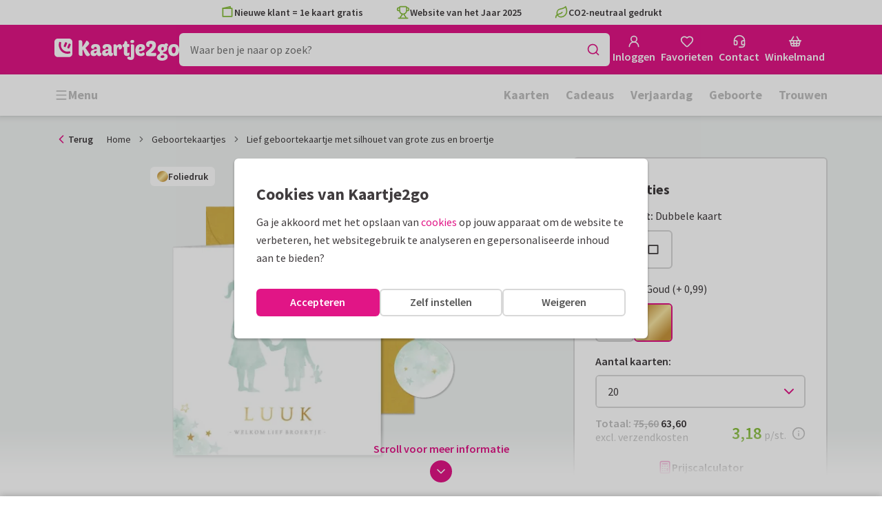

--- FILE ---
content_type: text/html; charset=utf-8
request_url: https://www.kaartje2go.nl/geboortekaartjes/kaart/lief-geboortekaartje-met-silhouet-van-grote-zus-en-broertje
body_size: 53910
content:
<!DOCTYPE html>
        <html lang="nl">
            <head>
                <script async src="https://cdn.debugbear.com/HE9NRXgiV9ou.js"></script>
                <base data-rh="true" href="https://www.kaartje2go.nl"/>
                <title data-rh="true">Lief geboortekaartje met silhouet van grote zus | Kaartje2go</title>
                <meta data-rh="true" name="description" content="Lief geboortekaartje met silhouet van grote zus en broertje in groene waterverf. Met gouden en waterverf sterretjes in de hoeken. Tekst aanpasbaar."/><meta data-rh="true" property="og:type" content="website"/><meta data-rh="true" property="og:title" content="Lief geboortekaartje met silhouet van grote zus | Kaartje2go"/><meta data-rh="true" property="og:description" content="Lief geboortekaartje met silhouet van grote zus en broertje in groene waterverf. Met gouden en waterverf sterretjes in de hoeken. Tekst aanpasbaar."/><meta data-rh="true" property="og:image" content="https://www.kaartje2go.nl/geboortekaartjes/lief-geboortekaartje-met-silhouet-van-grote-zus-en-broertje/img/lief-geboortekaartje-met-silhouet-van-grote-zus-en-broertje.jpeg"/><meta data-rh="true" property="og:url" content="https://www.kaartje2go.nl/geboortekaartjes/kaart/lief-geboortekaartje-met-silhouet-van-grote-zus-en-broertje"/> <link data-rh="true" rel="canonical" href="https://www.kaartje2go.nl/geboortekaartjes/kaart/lief-geboortekaartje-met-silhouet-van-grote-zus-en-broertje"/><link data-rh="true" rel="alternate" href="https://www.kaartje2go.nl/geboortekaartjes/kaart/lief-geboortekaartje-met-silhouet-van-grote-zus-en-broertje" hreflang="nl-NL"/><link data-rh="true" rel="alternate" href="https://www.kaartje2go.be/geboortekaartjes/kaart/lief-geboortekaartje-met-silhouet-van-grote-zus-en-broertje" hreflang="nl-BE"/> <script data-rh="true" type="application/ld+json">{"@context":"https://schema.org","@graph":[{"@type":"ImageObject","@id":"https://www.kaartje2go.nl/#logo","inLanguage":"nl-NL","url":"https://assets.kaartje2go.nl/assets/images/logo.3f8d35c14fa6b857.png","contentUrl":"https://assets.kaartje2go.nl/assets/images/logo.3f8d35c14fa6b857.png","caption":"Kaartje2go"},{"@type":"AggregateRating","@id":"https://www.kaartje2go.nl/#rating","ratingValue":9.2,"bestRating":10,"worstRating":1,"ratingCount":25682},{"@type":"BreadcrumbList","@id":"https://www.kaartje2go.nl/geboortekaartjes/kaart/lief-geboortekaartje-met-silhouet-van-grote-zus-en-broertje#breadcrumb","itemListElement":[{"@type":"ListItem","position":1,"name":"Home","item":"https://www.kaartje2go.nl/"},{"@type":"ListItem","position":2,"name":"Geboortekaartjes","item":"https://www.kaartje2go.nl/geboortekaartjes"},{"@type":"ListItem","position":3,"name":"Lief geboortekaartje met silhouet van grote zus en broertje","item":"https://www.kaartje2go.nl/geboortekaartjes/kaart/lief-geboortekaartje-met-silhouet-van-grote-zus-en-broertje"}]},{"@type":"WebSite","@id":"https://www.kaartje2go.nl/#website","name":"Kaartje2go","url":"https://www.kaartje2go.nl","inLanguage":"nl-NL","publisher":{"@id":"https://www.kaartje2go.nl/#organization"}},{"@type":"WebPage","@id":"https://www.kaartje2go.nl/geboortekaartjes/kaart/lief-geboortekaartje-met-silhouet-van-grote-zus-en-broertje#webpage","name":"Lief geboortekaartje met silhouet van grote zus | Kaartje2go","description":"Lief geboortekaartje met silhouet van grote zus en broertje in groene waterverf. Met gouden en waterverf sterretjes in de hoeken. Tekst aanpasbaar.","url":"https://www.kaartje2go.nl/geboortekaartjes/kaart/lief-geboortekaartje-met-silhouet-van-grote-zus-en-broertje","inLanguage":"nl-NL","isPartOf":{"@id":"https://www.kaartje2go.nl/#website"},"breadcrumb":{"@id":"https://www.kaartje2go.nl/geboortekaartjes/kaart/lief-geboortekaartje-met-silhouet-van-grote-zus-en-broertje#breadcrumb"}},{"@type":"Product","sku":"213103","name":"Lief geboortekaartje met silhouet van grote zus en broertje","brand":"Kaartje2go","image":"https://www.kaartje2go.nl/geboortekaartjes/lief-geboortekaartje-met-silhouet-van-grote-zus-en-broertje/img/lief-geboortekaartje-met-silhouet-van-grote-zus-en-broertje.jpeg","description":"Lief geboortekaartje met silhouet van grote zus en broertje in groene waterverf. Met gouden en waterverf sterretjes in de hoeken. Tekst aanpasbaar.","aggregateRating":{"@id":"https://www.kaartje2go.nl/#rating"},"offers":[{"@type":"Offer","availability":"https://schema.org/InStock","url":"https://www.kaartje2go.nl/geboortekaartjes/kaart/lief-geboortekaartje-met-silhouet-van-grote-zus-en-broertje","itemCondition":"https://schema.org/NewCondition","priceCurrency":"EUR","price":"3.18","seller":{"@id":"https://www.kaartje2go.nl/#organization"}},{"@type":"Offer","availability":"https://schema.org/InStock","url":"https://www.kaartje2go.nl/geboortekaartjes/kaart/lief-geboortekaartje-met-silhouet-van-grote-zus-en-broertje/proefdruk","itemCondition":"https://schema.org/NewCondition","priceCurrency":"EUR","price":"0.49","seller":{"@id":"https://www.kaartje2go.nl/#organization"}}]}]}</script>
                <meta charset="utf-8" />
                <meta name="viewport" content="width=device-width, initial-scale=1" />
                <meta data-rh="true" property="og:site_name" content="Kaartje2go"/><meta data-rh="true" name="mobile-web-app-capable" content="yes"/><meta data-rh="true" name="apple-mobile-web-app-capable" content="yes"/><meta data-rh="true" name="apple-mobile-web-app-title" content="Kaartje2go"/><meta data-rh="true" name="apple-mobile-web-app-status-bar-style" content="default"/><meta data-rh="true" name="msapplication-config" content="none"/><meta data-rh="true" name="msapplication-TileImage" content="https://assets.kaartje2go.nl/assets/images/icon-1024x1024.7cda44238136e558.png"/><meta data-rh="true" name="msapplication-TileColor" content="#ffffff"/><meta data-rh="true" name="p:domain_verify" content="4282d70894a327650819efc4cd5e3c4a"/><meta data-rh="true" property="fb:app_id" content="114992018564096"/>
                <link data-rh="true" rel="dns-prefetch" href="https://www.googletagmanager.com"/><link data-rh="true" rel="dns-prefetch" href="https://beacon-v2.helpscout.net"/><link data-rh="true" rel="preconnect" href="https://images.kaartje2go.nl"/><link data-rh="true" rel="preconnect" href="https://assets.kaartje2go.nl"/><link data-rh="true" rel="preload" href="https://assets.kaartje2go.nl/assets/fonts/400normal.cb131ab457e77b95.woff2" as="font" type="font/woff2" crossOrigin="anonymous"/><link data-rh="true" rel="preload" href="https://assets.kaartje2go.nl/assets/fonts/600normal.b01aa9151bd4e3f7.woff2" as="font" type="font/woff2" crossOrigin="anonymous"/><link data-rh="true" rel="preload" href="https://assets.kaartje2go.nl/assets/fonts/700normal.eac8c7579c12aa54.woff2" as="font" type="font/woff2" crossOrigin="anonymous"/><link data-rh="true" href="https://assets.kaartje2go.nl/assets/images/favicon.e79a25a8cb5f0a9e.png" type="image/png" rel="icon"/><link data-rh="true" rel="apple-touch-startup-image" href="https://assets.kaartje2go.nl/assets/images/launch-640x1136.f4c6a6ca833bdccd.png" media="(device-width: 320px) and (device-height: 568px) and (-webkit-device-pixel-ratio: 2) and (orientation: portrait)"/><link data-rh="true" rel="apple-touch-startup-image" href="https://assets.kaartje2go.nl/assets/images/launch-750x1294.29b873cfe7af9068.png" media="(device-width: 375px) and (device-height: 667px) and (-webkit-device-pixel-ratio: 2) and (orientation: portrait)"/><link data-rh="true" rel="apple-touch-startup-image" href="https://assets.kaartje2go.nl/assets/images/launch-1242x2148.1574f8a4b7f0767a.png" media="(device-width: 414px) and (device-height: 736px) and (-webkit-device-pixel-ratio: 3) and (orientation: portrait)"/><link data-rh="true" rel="apple-touch-startup-image" href="https://assets.kaartje2go.nl/assets/images/launch-1125x2436.1779d95dd3c68948.png" media="(device-width: 375px) and (device-height: 812px) and (-webkit-device-pixel-ratio: 3) and (orientation: portrait)"/><link data-rh="true" rel="apple-touch-startup-image" href="https://assets.kaartje2go.nl/assets/images/launch-1536x2048.7be19af095e7bf82.png" media="(min-device-width: 768px) and (max-device-width: 1024px) and (-webkit-min-device-pixel-ratio: 2) and (orientation: portrait)"/><link data-rh="true" rel="apple-touch-startup-image" href="https://assets.kaartje2go.nl/assets/images/launch-1668x2224.6211686eee6a1a00.png" media="(min-device-width: 834px) and (max-device-width: 834px) and (-webkit-min-device-pixel-ratio: 2) and (orientation: portrait)"/><link data-rh="true" rel="apple-touch-startup-image" href="https://assets.kaartje2go.nl/assets/images/launch-2048x2732.fdf26865590055ab.png" media="(min-device-width: 1024px) and (max-device-width: 1024px) and (-webkit-min-device-pixel-ratio: 2) and (orientation: portrait)"/><link data-rh="true" rel="apple-touch-icon" href="https://assets.kaartje2go.nl/assets/images/icon-72x72.256348641cea00a7.png" sizes="72x72"/><link data-rh="true" rel="apple-touch-icon" href="https://assets.kaartje2go.nl/assets/images/icon-96x96.d8fff6b99eefe3eb.png" sizes="96x96"/><link data-rh="true" rel="apple-touch-icon" href="https://assets.kaartje2go.nl/assets/images/icon-128x128.9f04822bd0dcc4d8.png" sizes="128x128"/><link data-rh="true" rel="apple-touch-icon" href="https://assets.kaartje2go.nl/assets/images/icon-144x144.00d51e09b9ba7461.png" sizes="144x144"/><link data-rh="true" rel="apple-touch-icon" href="https://assets.kaartje2go.nl/assets/images/icon-152x152.d111ad5a8a7e9720.png" sizes="152x152"/><link data-rh="true" rel="apple-touch-icon" href="https://assets.kaartje2go.nl/assets/images/icon-192x192.1cfc33330de79be8.png" sizes="192x192"/><link data-rh="true" rel="apple-touch-icon" href="https://assets.kaartje2go.nl/assets/images/icon-384x384.44935a2bb15d25fa.png" sizes="384x384"/><link data-rh="true" rel="apple-touch-icon" href="https://assets.kaartje2go.nl/assets/images/icon-512x512.d102067e6b0658f2.png" sizes="512x512"/><link data-rh="true" rel="prefetch" href="https://assets.kaartje2go.nl/assets/images/card-square-small.ce2c0f694ee55d7f.webp"/><link data-rh="true" rel="prefetch" href="https://assets.kaartje2go.nl/assets/images/card-square-normal.3c80d211b6f95f4f.webp"/><link data-rh="true" rel="prefetch" href="https://assets.kaartje2go.nl/assets/images/card-square-super.88eb891b6691e160.webp"/>
                <link rel="manifest" href="/manifest.webmanifest?v=1606476057" />
                
                <meta name="emotion-insertion-point">
                <style data-emotion="e-css cdgroq 1g458ml 1c9q654 1tdft9p 1h5enyh tf1ypf 12fkfbc l78iy1 4s8oy6 1c2aq6a poawie 8os17f 1f7hol0 is8lfo 7up8sm gbj8l3 qqaak2 k8s9ck 1ulvh9n ull35a d960oo 14kkwbq c7y57v 1wwxn2w 1oj73zy-tabs 1lj6j6o-tab-list zjik7 9uao82-tab 963zv5-tab-panel 1db2ot4 un784e 46m5iw 1b7ygse">.e-css-cdgroq{-webkit-appearance:none;-moz-appearance:none;-ms-appearance:none;appearance:none;height:3rem;font-size:1rem;line-height:1;position:relative;display:-webkit-inline-box;display:-webkit-inline-flex;display:-ms-inline-flexbox;display:inline-flex;gap:0.5rem;background-color:#ffffff;border:none;color:#403c3e;font-weight:600;-webkit-box-pack:center;-ms-flex-pack:center;-webkit-justify-content:center;justify-content:center;-webkit-align-items:center;-webkit-box-align:center;-ms-flex-align:center;align-items:center;text-align:center;-webkit-text-decoration:none;text-decoration:none;cursor:not-allowed;box-sizing:border-box;border-radius:0;-webkit-transition:background-color 100ms linear;transition:background-color 100ms linear;padding:0 24px;}.e-css-cdgroq svg{-webkit-flex-shrink:0;-ms-flex-negative:0;flex-shrink:0;}.e-css-cdgroq svg:not([class*="size-"])]{height:1.25rem;width:1.25rem;}.e-css-cdgroq.button--icon-only{padding:0;width:3rem;-webkit-box-pack:center;-ms-flex-pack:center;-webkit-justify-content:center;justify-content:center;}.e-css-cdgroq.button--icon-only svg{position:initial;margin:0;}.e-css-cdgroq.button--icon-only.button--round{border-radius:50%;}.e-css-1g458ml{list-style-position:inside;text-align:left;list-style-type:none;margin:0;padding:0;margin:0;display:-webkit-box;display:-webkit-flex;display:-ms-flexbox;display:flex;-webkit-flex-direction:column;-ms-flex-direction:column;flex-direction:column;list-style:none;}.e-css-1g458ml svg{-webkit-flex-shrink:0;-ms-flex-negative:0;flex-shrink:0;}.e-css-1g458ml.list--centered{-webkit-box-pack:space-around;-ms-flex-pack:space-around;-webkit-justify-content:space-around;justify-content:space-around;}.e-css-1g458ml.list--inline{-webkit-flex-direction:row;-ms-flex-direction:row;flex-direction:row;-webkit-align-items:center;-webkit-box-align:center;-ms-flex-align:center;align-items:center;}.e-css-1g458ml.list--usp svg{color:#87be3c;}.e-css-1g458ml.list--usp a{color:#403c3e;}.e-css-1g458ml.list--icon{text-align:left;width:100%;}.e-css-1g458ml.list--disk{list-style:disc inside;}.e-css-1g458ml.list--no-marker{text-indent:0;padding:0;}.e-css-1g458ml.list--usp-animate-all{position:relative;padding:0;width:100%;height:40px;overflow:hidden;}.e-css-1g458ml.list--usp-animate-all .list__item{position:absolute;-webkit-box-pack:center;-ms-flex-pack:center;-webkit-justify-content:center;justify-content:center;width:100%;height:40px;text-align:center;-webkit-align-items:center;-webkit-box-align:center;-ms-flex-align:center;align-items:center;margin:0;}.e-css-1g458ml.list--usp-animate-all.list--of-two li:nth-of-type(1){-webkit-animation:cycleOneHalf 8s linear infinite;animation:cycleOneHalf 8s linear infinite;}.e-css-1g458ml.list--usp-animate-all.list--of-two li:nth-of-type(2){-webkit-animation:cycleTwoHalf 8s linear infinite;animation:cycleTwoHalf 8s linear infinite;}.e-css-1g458ml.list--usp-animate-all.list--of-three li:nth-of-type(1){-webkit-animation:cycleOneThird 12s linear infinite;animation:cycleOneThird 12s linear infinite;}.e-css-1g458ml.list--usp-animate-all.list--of-three li:nth-of-type(2){-webkit-animation:cycleTwoThird 12s linear infinite;animation:cycleTwoThird 12s linear infinite;}.e-css-1g458ml.list--usp-animate-all.list--of-three li:nth-of-type(3){-webkit-animation:cycleThreeThird 12s linear infinite;animation:cycleThreeThird 12s linear infinite;}.e-css-1g458ml.list--usp-animate-all.list--of-three li:nth-of-type(n+4){display:none;}.e-css-1g458ml.list--usp-animate-all.list--of-two:hover .list--of-two li,.e-css-1g458ml.list--usp-animate-all.list--of-three:hover li{-webkit-animation-play-state:paused;animation-play-state:paused;}@media screen and (max-width: 991px){.e-css-1g458ml.list--usp-animated{position:relative;padding:0;width:100%;height:40px;overflow:hidden;}.e-css-1g458ml.list--usp-animated .list__item{position:absolute;-webkit-box-pack:center;-ms-flex-pack:center;-webkit-justify-content:center;justify-content:center;width:100%;height:40px;text-align:center;-webkit-align-items:center;-webkit-box-align:center;-ms-flex-align:center;align-items:center;margin:0;}.e-css-1g458ml.list--usp-animated.list--of-two li:nth-of-type(1){-webkit-animation:cycleOneHalf 8s linear infinite;animation:cycleOneHalf 8s linear infinite;}.e-css-1g458ml.list--usp-animated.list--of-two li:nth-of-type(2){-webkit-animation:cycleTwoHalf 8s linear infinite;animation:cycleTwoHalf 8s linear infinite;}.e-css-1g458ml.list--usp-animated.list--of-three li:nth-of-type(1){-webkit-animation:cycleOneThird 12s linear infinite;animation:cycleOneThird 12s linear infinite;}.e-css-1g458ml.list--usp-animated.list--of-three li:nth-of-type(2){-webkit-animation:cycleTwoThird 12s linear infinite;animation:cycleTwoThird 12s linear infinite;}.e-css-1g458ml.list--usp-animated.list--of-three li:nth-of-type(3){-webkit-animation:cycleThreeThird 12s linear infinite;animation:cycleThreeThird 12s linear infinite;}.e-css-1g458ml.list--usp-animated.list--of-three li:nth-of-type(n+4){display:none;}.e-css-1g458ml.list--usp-animated.list--of-two:hover .list--of-two li,.e-css-1g458ml.list--usp-animated.list--of-three:hover li{-webkit-animation-play-state:paused;animation-play-state:paused;}}@-webkit-keyframes cycleOneHalf{95%{-webkit-transform:translateY(40px);-moz-transform:translateY(40px);-ms-transform:translateY(40px);transform:translateY(40px);opacity:0;}0%,40%,100%{-webkit-transform:translateY(0);-moz-transform:translateY(0);-ms-transform:translateY(0);transform:translateY(0);opacity:1;}45%{-webkit-transform:translateY(-40px);-moz-transform:translateY(-40px);-ms-transform:translateY(-40px);transform:translateY(-40px);opacity:0;}}@keyframes cycleOneHalf{95%{-webkit-transform:translateY(40px);-moz-transform:translateY(40px);-ms-transform:translateY(40px);transform:translateY(40px);opacity:0;}0%,40%,100%{-webkit-transform:translateY(0);-moz-transform:translateY(0);-ms-transform:translateY(0);transform:translateY(0);opacity:1;}45%{-webkit-transform:translateY(-40px);-moz-transform:translateY(-40px);-ms-transform:translateY(-40px);transform:translateY(-40px);opacity:0;}}@-webkit-keyframes cycleTwoHalf{0%,45%{-webkit-transform:translateY(40px);-moz-transform:translateY(40px);-ms-transform:translateY(40px);transform:translateY(40px);opacity:0;}50%,90%{-webkit-transform:translateY(0);-moz-transform:translateY(0);-ms-transform:translateY(0);transform:translateY(0);opacity:1;}95%,100%{-webkit-transform:translateY(-40px);-moz-transform:translateY(-40px);-ms-transform:translateY(-40px);transform:translateY(-40px);opacity:0;}}@keyframes cycleTwoHalf{0%,45%{-webkit-transform:translateY(40px);-moz-transform:translateY(40px);-ms-transform:translateY(40px);transform:translateY(40px);opacity:0;}50%,90%{-webkit-transform:translateY(0);-moz-transform:translateY(0);-ms-transform:translateY(0);transform:translateY(0);opacity:1;}95%,100%{-webkit-transform:translateY(-40px);-moz-transform:translateY(-40px);-ms-transform:translateY(-40px);transform:translateY(-40px);opacity:0;}}@-webkit-keyframes cycleOneThird{97%{-webkit-transform:translateY(40px);-moz-transform:translateY(40px);-ms-transform:translateY(40px);transform:translateY(40px);opacity:0;}0%,27%,100%{-webkit-transform:translateY(0);-moz-transform:translateY(0);-ms-transform:translateY(0);transform:translateY(0);opacity:1;}30%{-webkit-transform:translateY(-40px);-moz-transform:translateY(-40px);-ms-transform:translateY(-40px);transform:translateY(-40px);opacity:0;}}@keyframes cycleOneThird{97%{-webkit-transform:translateY(40px);-moz-transform:translateY(40px);-ms-transform:translateY(40px);transform:translateY(40px);opacity:0;}0%,27%,100%{-webkit-transform:translateY(0);-moz-transform:translateY(0);-ms-transform:translateY(0);transform:translateY(0);opacity:1;}30%{-webkit-transform:translateY(-40px);-moz-transform:translateY(-40px);-ms-transform:translateY(-40px);transform:translateY(-40px);opacity:0;}}@-webkit-keyframes cycleTwoThird{0%,30%{-webkit-transform:translateY(40px);-moz-transform:translateY(40px);-ms-transform:translateY(40px);transform:translateY(40px);opacity:0;}33%,60%{-webkit-transform:translateY(0);-moz-transform:translateY(0);-ms-transform:translateY(0);transform:translateY(0);opacity:1;}63%,100%{-webkit-transform:translateY(-40px);-moz-transform:translateY(-40px);-ms-transform:translateY(-40px);transform:translateY(-40px);opacity:0;}}@keyframes cycleTwoThird{0%,30%{-webkit-transform:translateY(40px);-moz-transform:translateY(40px);-ms-transform:translateY(40px);transform:translateY(40px);opacity:0;}33%,60%{-webkit-transform:translateY(0);-moz-transform:translateY(0);-ms-transform:translateY(0);transform:translateY(0);opacity:1;}63%,100%{-webkit-transform:translateY(-40px);-moz-transform:translateY(-40px);-ms-transform:translateY(-40px);transform:translateY(-40px);opacity:0;}}@-webkit-keyframes cycleThreeThird{0%,63%{-webkit-transform:translateY(40px);-moz-transform:translateY(40px);-ms-transform:translateY(40px);transform:translateY(40px);opacity:0;}66%,94%{-webkit-transform:translateY(0);-moz-transform:translateY(0);-ms-transform:translateY(0);transform:translateY(0);opacity:1;}97%,100%{-webkit-transform:translateY(-40px);-moz-transform:translateY(-40px);-ms-transform:translateY(-40px);transform:translateY(-40px);opacity:0;}}@keyframes cycleThreeThird{0%,63%{-webkit-transform:translateY(40px);-moz-transform:translateY(40px);-ms-transform:translateY(40px);transform:translateY(40px);opacity:0;}66%,94%{-webkit-transform:translateY(0);-moz-transform:translateY(0);-ms-transform:translateY(0);transform:translateY(0);opacity:1;}97%,100%{-webkit-transform:translateY(-40px);-moz-transform:translateY(-40px);-ms-transform:translateY(-40px);transform:translateY(-40px);opacity:0;}}.e-css-1c9q654{position:relative;margin:.25rem 0 1rem;line-height:1.25;display:-webkit-box;display:-webkit-flex;display:-ms-flexbox;display:flex;gap:.5rem;}.e-css-1c9q654>a{color:#403c3e;}.e-css-1c9q654>a:hover,.e-css-1c9q654>a:focus{color:#e11586;}.e-css-1c9q654.list__item--links>a{color:#00b8ff;font-weight:600;}.e-css-1c9q654.list__item--tight{margin-bottom:0;}.e-css-1c9q654.list__item--disk{display:-webkit-box;display:-webkit-list-item;display:-ms-list-itembox;display:list-item;}.e-css-1c9q654.list__item--centered{-webkit-box-pack:center;-ms-flex-pack:center;-webkit-justify-content:center;justify-content:center;}.e-css-1c9q654.list__item--inline{text-align:left;margin:.25rem .625rem;}.e-css-1c9q654:not(.list__item--inline):last-child{margin-bottom:0;}.e-css-1tdft9p{position:relative;width:100%;height:48px;isolation:isolate;}.e-css-1tdft9p.is--opened{z-index:99;}.e-css-1h5enyh{box-sizing:border-box;width:100%;height:48px;padding-left:16px;background:#ffffff;border:none;font-size:1rem;color:#403c3e;position:relative;z-index:1;border-radius:6px;outline:none;}.e-css-tf1ypf{display:-webkit-box;display:-webkit-flex;display:-ms-flexbox;display:flex;-webkit-box-pack:center;-ms-flex-pack:center;-webkit-justify-content:center;justify-content:center;-webkit-align-items:center;-webkit-box-align:center;-ms-flex-align:center;align-items:center;position:absolute;cursor:pointer;top:2px;right:2px;padding:0;color:#e11586;height:44px;width:44px;background:transparent;border:none;z-index:1;border-radius:4px;}.e-css-tf1ypf:hover,.e-css-tf1ypf:focus{background:#f3f3f3;}.e-css-12fkfbc{box-sizing:border-box;width:100%;height:48px;padding-left:16px;background:#ffffff;border:2px solid #d8d8d8;font-size:1rem;color:#403c3e;position:relative;z-index:1;border-radius:6px;outline:none;}.e-css-l78iy1{position:relative;display:-webkit-inline-box;display:-webkit-inline-flex;display:-ms-inline-flexbox;display:inline-flex;gap:0.5rem;-webkit-align-items:center;-webkit-box-align:center;-ms-flex-align:center;align-items:center;color:#bfbfbf;font-weight:600;background-color:transparent;-webkit-text-decoration:none;text-decoration:none;cursor:not-allowed;box-sizing:border-box;border:none;padding:0;}.e-css-l78iy1 svg{color:#bfbfbf;}.e-css-l78iy1 svg:not([class*="size-"])]{height:1rem;width:1rem;}.e-css-l78iy1 svg:not([class*="size-"])].icon--small{height:.75rem;width:.75rem;}.e-css-l78iy1 svg:not([class*="size-"])].icon--large{height:1.5rem;width:1.5rem;}.e-css-4s8oy6{position:relative;display:-webkit-inline-box;display:-webkit-inline-flex;display:-ms-inline-flexbox;display:inline-flex;gap:0.5rem;-webkit-align-items:center;-webkit-box-align:center;-ms-flex-align:center;align-items:center;color:#403c3e;font-weight:600;background-color:transparent;-webkit-text-decoration:none;text-decoration:none;cursor:pointer;box-sizing:border-box;border:none;padding:0;}.e-css-4s8oy6 svg{color:#403c3e;}.e-css-4s8oy6 svg:not([class*="size-"])]{height:1rem;width:1rem;}.e-css-4s8oy6 svg:not([class*="size-"])].icon--small{height:.75rem;width:.75rem;}.e-css-4s8oy6 svg:not([class*="size-"])].icon--large{height:1.5rem;width:1.5rem;}.e-css-4s8oy6:hover,.e-css-4s8oy6:focus{-webkit-text-decoration:underline;text-decoration:underline;-webkit-backface-visibility:hidden;backface-visibility:hidden;}.e-css-4s8oy6:active{-webkit-transform:none;-moz-transform:none;-ms-transform:none;transform:none;-webkit-text-decoration:underline;text-decoration:underline;-webkit-backface-visibility:hidden;backface-visibility:hidden;}.e-css-1c2aq6a{position:relative;display:block;width:100%;height:1px;border-top:2px solid #d8d8d8;}.e-css-1c2aq6a.has--arrow{padding-bottom:15px;}.e-css-1c2aq6a.has--arrow::before,.e-css-1c2aq6a.has--arrow::after{position:absolute;top:-2px;bottom:auto;right:auto;left:50%;height:0;width:0;border:solid transparent;content:"";pointer-events:none;}.e-css-1c2aq6a.has--arrow::after{border-color:transparent;border-top-color:#ffffff;border-width:10px;margin-left:-10px;}.e-css-1c2aq6a.has--arrow::before{border-color:transparent;border-top-color:#d8d8d8;border-width:13px;margin-left:-13px;}.e-css-1c2aq6a.is--thin{border-top-width:1px;}.e-css-poawie{display:block;}.e-css-poawie img{border:0;display:block;}.e-css-8os17f{-webkit-appearance:none;-moz-appearance:none;-ms-appearance:none;appearance:none;height:2rem;font-size:.875rem;line-height:1;position:relative;display:-webkit-inline-box;display:-webkit-inline-flex;display:-ms-inline-flexbox;display:inline-flex;gap:0.5rem;background-color:#ffffff;border:none;color:#403c3e;font-weight:600;-webkit-box-pack:center;-ms-flex-pack:center;-webkit-justify-content:center;justify-content:center;-webkit-align-items:center;-webkit-box-align:center;-ms-flex-align:center;align-items:center;text-align:center;-webkit-text-decoration:none;text-decoration:none;cursor:not-allowed;box-sizing:border-box;border-radius:0;-webkit-transition:background-color 100ms linear;transition:background-color 100ms linear;padding:0 12px;color:#aaaaaa;background-color:#d8d8d8;border:2px solid transparent;border-radius:6px;font-weight:600;}.e-css-8os17f svg{-webkit-flex-shrink:0;-ms-flex-negative:0;flex-shrink:0;}.e-css-8os17f svg:not([class*="size-"])]{height:1.25rem;width:1.25rem;}.e-css-8os17f.button--icon-only{padding:0;width:2rem;-webkit-box-pack:center;-ms-flex-pack:center;-webkit-justify-content:center;justify-content:center;}.e-css-8os17f.button--icon-only svg{position:initial;margin:0;}.e-css-8os17f.button--icon-only.button--round{border-radius:50%;}.e-css-8os17f svg{color:#aaaaaa;}.e-css-1f7hol0{display:none;white-space:nowrap;overflow:hidden;font-size:.875rem;color:#737373;line-height:normal;}.e-css-1f7hol0 svg{display:block;width:1em;height:1em;}.e-css-1f7hol0 .breadcrumbs__item{-webkit-align-items:center;-webkit-box-align:center;-ms-flex-align:center;align-items:center;display:-webkit-inline-box;display:-webkit-inline-flex;display:-ms-inline-flexbox;display:inline-flex;-webkit-flex-direction:row;-ms-flex-direction:row;flex-direction:row;-webkit-box-flex-wrap:nowrap;-webkit-flex-wrap:nowrap;-ms-flex-wrap:nowrap;flex-wrap:nowrap;}.e-css-1f7hol0 .breadcrumbs__separator{display:inline-block;margin-left:.5rem;margin-right:.5rem;min-width:8px;}.e-css-1f7hol0 .breadcrumbs__separator svg{color:#737373;}.e-css-1f7hol0 .breadcrumbs__link{color:#737373;-webkit-text-decoration:none;text-decoration:none;background-color:initial;white-space:nowrap;}.e-css-1f7hol0 .breadcrumbs__link:hover,.e-css-1f7hol0 .breadcrumbs__link:focus{-webkit-text-decoration:underline;text-decoration:underline;}.e-css-1f7hol0 .breadcrumbs__text{display:inline-block;white-space:nowrap;}@media screen and (min-width: 768px){.e-css-1f7hol0{display:-webkit-box;display:-webkit-flex;display:-ms-flexbox;display:flex;}}.e-css-is8lfo{-webkit-align-items:center;-webkit-box-align:center;-ms-flex-align:center;align-items:center;color:#737373;-webkit-box-pack:start;-ms-flex-pack:start;-webkit-justify-content:flex-start;justify-content:flex-start;font-size:.875rem;-webkit-text-decoration:none;text-decoration:none;display:-webkit-box;display:-webkit-flex;display:-ms-flexbox;display:flex;}.e-css-is8lfo>span{white-space:nowrap;overflow:hidden;text-overflow:ellipsis;}.e-css-is8lfo svg{display:block;width:1em;height:1em;}.e-css-is8lfo .breadcrumb-mobile__icon{display:-webkit-inline-box;display:-webkit-inline-flex;display:-ms-inline-flexbox;display:inline-flex;margin-right:5px;}.e-css-is8lfo .breadcrumb-mobile__icon svg{color:#e11586;}.e-css-is8lfo:focus{-webkit-text-decoration:underline;text-decoration:underline;}@media screen and (min-width: 768px){.e-css-is8lfo{display:none;}}.e-css-7up8sm{position:relative;display:-webkit-box;display:-webkit-flex;display:-ms-flexbox;display:flex;-webkit-flex-direction:column;-ms-flex-direction:column;flex-direction:column;width:100%;overflow:hidden;background-color:#ffffff;-webkit-text-decoration:none;text-decoration:none;}.e-css-7up8sm.has--border{border:2px solid #d8d8d8;}.e-css-7up8sm.is--rounded{border-radius:6px;}.e-css-7up8sm.is--rounded-small{border-radius:4px;}.e-css-7up8sm.is--rounded-large{border-radius:8px;}.e-css-7up8sm.box--orange.has--border{border-color:#ff9b00;}.e-css-7up8sm.box--orange.is--colored{background-color:#fff4e4;}.e-css-7up8sm.box--blue.has--border{border-color:#00b8ff;}.e-css-7up8sm.box--blue.is--colored{background-color:#e6f8fd;}.e-css-7up8sm.box--green.has--border{border-color:#87be3c;}.e-css-7up8sm.box--green.is--colored{background-color:#f6faf0;}.e-css-7up8sm.box--magenta.has--border{border-color:#e11586;}.e-css-7up8sm.box--magenta.is--colored{background-color:#fdeff8;}.e-css-7up8sm.box--grey.has--border{border-color:#f3f3f3;}.e-css-7up8sm.box--grey.is--colored{background-color:#f3f3f3;}.e-css-7up8sm.is--horizontal{-webkit-flex-direction:row;-ms-flex-direction:row;flex-direction:row;}.e-css-7up8sm.is--overflow-visible{overflow:visible;}.e-css-gbj8l3{width:100%;padding:20px;}.e-css-gbj8l3.box__content--stretch{-webkit-flex:2;-ms-flex:2;flex:2;}@media screen and (min-width: 768px){.e-css-gbj8l3{padding:30px;}}@media screen and (min-width: 992px){.e-css-gbj8l3{padding:20px;}}@media screen and (min-width: 1200px){.e-css-gbj8l3{padding:30px;}}.e-css-qqaak2{display:-webkit-box;display:-webkit-flex;display:-ms-flexbox;display:flex;width:100%;-webkit-box-flex-flow:column nowrap;-webkit-flex-flow:column nowrap;-ms-flex-flow:column nowrap;flex-flow:column nowrap;-webkit-align-items:flex-start;-webkit-box-align:flex-start;-ms-flex-align:flex-start;align-items:flex-start;margin-bottom:1.25rem;}.e-css-qqaak2.no--margin{margin-bottom:0;}.e-css-qqaak2 .form-field__error{display:none;}.e-css-qqaak2 .form-field__below{display:block;}.e-css-qqaak2 .form-field__inner{position:relative;display:-webkit-box;display:-webkit-flex;display:-ms-flexbox;display:flex;-webkit-box-flex-flow:row nowrap;-webkit-flex-flow:row nowrap;-ms-flex-flow:row nowrap;flex-flow:row nowrap;-webkit-align-items:center;-webkit-box-align:center;-ms-flex-align:center;align-items:center;}.e-css-qqaak2 .form-field__datalist{border:2px solid #d8d8d8;background:#ffffff;overflow-y:auto;overscroll-behavior:none;position:absolute;z-index:4;}.form-field__inner:focus-within+.e-css-qqaak2 .form-field__datalist{border-color:#aaaaaa;}.e-css-qqaak2.is--default .form-field__datalist{border-bottom-left-radius:6px;border-bottom-right-radius:6px;border-top:0;top:calc(100% - 2px);max-height:calc(2.1em * 6.85);min-height:9rem;width:100%;}.e-css-qqaak2.is--floating .form-field__datalist{border-width:1.5px;border-radius:6px;overflow-y:auto;overscroll-behavior:none;position:absolute;top:calc(100% + .75rem);display:-webkit-box;display:-webkit-flex;display:-ms-flexbox;display:flex;-webkit-flex-direction:column;-ms-flex-direction:column;flex-direction:column;box-shadow:0px 0px 10px 0px rgba(0, 0, 0, 0.05);}.e-css-qqaak2 .form-field__datalist.datalist-flex{display:-webkit-box;display:-webkit-flex;display:-ms-flexbox;display:flex;-webkit-flex-direction:column;-ms-flex-direction:column;flex-direction:column;-webkit-box-pack:center;-ms-flex-pack:center;-webkit-justify-content:center;justify-content:center;}.e-css-qqaak2 .form-field__wrapper{display:-webkit-box;display:-webkit-flex;display:-ms-flexbox;display:flex;border:2px solid #d8d8d8;border-radius:6px;-webkit-align-items:stretch;-webkit-box-align:stretch;-ms-flex-align:stretch;align-items:stretch;-webkit-flex:2 1 auto;-ms-flex:2 1 auto;flex:2 1 auto;position:relative;width:100%;}.e-css-qqaak2 .form-field__wrapper:focus-within{border-color:#aaaaaa;}.e-css-qqaak2 .form-field__wrapper .form-field__input-wrapper{position:relative;-webkit-flex:1;-ms-flex:1;flex:1;display:-webkit-box;display:-webkit-flex;display:-ms-flexbox;display:flex;-webkit-align-items:stretch;-webkit-box-align:stretch;-ms-flex-align:stretch;align-items:stretch;overflow:hidden;}.e-css-qqaak2 .form-field__wrapper input,.e-css-qqaak2 .form-field__wrapper textarea,.e-css-qqaak2 .form-field__wrapper select,.e-css-qqaak2 .form-field__wrapper button{-webkit-appearance:none;-moz-appearance:none;-ms-appearance:none;appearance:none;min-height:calc(3rem - 4px);padding:.5rem 1rem;border:none;border-radius:calc(6px / 2);font-size:1rem;line-height:1.25;color:#403c3e;width:100%;}.e-css-qqaak2 .form-field__wrapper input:-webkit-autofill,.e-css-qqaak2 .form-field__wrapper textarea:-webkit-autofill,.e-css-qqaak2 .form-field__wrapper select:-webkit-autofill,.e-css-qqaak2 .form-field__wrapper button:-webkit-autofill,.e-css-qqaak2 .form-field__wrapper input:-webkit-autofill:hover,.e-css-qqaak2 .form-field__wrapper textarea:-webkit-autofill:hover,.e-css-qqaak2 .form-field__wrapper select:-webkit-autofill:hover,.e-css-qqaak2 .form-field__wrapper button:-webkit-autofill:hover,.e-css-qqaak2 .form-field__wrapper input:-webkit-autofill:focus,.e-css-qqaak2 .form-field__wrapper textarea:-webkit-autofill:focus,.e-css-qqaak2 .form-field__wrapper select:-webkit-autofill:focus,.e-css-qqaak2 .form-field__wrapper button:-webkit-autofill:focus,.e-css-qqaak2 .form-field__wrapper input:-webkit-autofill:active,.e-css-qqaak2 .form-field__wrapper textarea:-webkit-autofill:active,.e-css-qqaak2 .form-field__wrapper select:-webkit-autofill:active,.e-css-qqaak2 .form-field__wrapper button:-webkit-autofill:active{-webkit-text-fill-color:#403c3e;box-shadow:0 0 0 1000px white inset;}.e-css-qqaak2 .form-field__wrapper input::-webkit-input-placeholder{color:#979797;}.e-css-qqaak2 .form-field__wrapper input::-moz-placeholder{color:#979797;}.e-css-qqaak2 .form-field__wrapper input:-ms-input-placeholder{color:#979797;}.e-css-qqaak2 .form-field__wrapper textarea::-webkit-input-placeholder{color:#979797;}.e-css-qqaak2 .form-field__wrapper textarea::-moz-placeholder{color:#979797;}.e-css-qqaak2 .form-field__wrapper textarea:-ms-input-placeholder{color:#979797;}.e-css-qqaak2 .form-field__wrapper select::-webkit-input-placeholder{color:#979797;}.e-css-qqaak2 .form-field__wrapper select::-moz-placeholder{color:#979797;}.e-css-qqaak2 .form-field__wrapper select:-ms-input-placeholder{color:#979797;}.e-css-qqaak2 .form-field__wrapper button::-webkit-input-placeholder{color:#979797;}.e-css-qqaak2 .form-field__wrapper button::-moz-placeholder{color:#979797;}.e-css-qqaak2 .form-field__wrapper button:-ms-input-placeholder{color:#979797;}.e-css-qqaak2 .form-field__wrapper input::placeholder,.e-css-qqaak2 .form-field__wrapper textarea::placeholder,.e-css-qqaak2 .form-field__wrapper select::placeholder,.e-css-qqaak2 .form-field__wrapper button::placeholder{color:#979797;}.e-css-qqaak2 .form-field__wrapper input:focus-visible,.e-css-qqaak2 .form-field__wrapper textarea:focus-visible,.e-css-qqaak2 .form-field__wrapper select:focus-visible,.e-css-qqaak2 .form-field__wrapper button:focus-visible{z-index:1;}@media screen and (max-width: 767px){.form-field--small .e-css-qqaak2 .form-field__wrapper input,.form-field--small .e-css-qqaak2 .form-field__wrapper textarea,.form-field--small .e-css-qqaak2 .form-field__wrapper select,.form-field--small .e-css-qqaak2 .form-field__wrapper button{min-height:2rem;}}.e-css-qqaak2 .form-field__wrapper button{background:transparent;text-align:left;cursor:pointer;white-space:nowrap;text-overflow:ellipsis;overflow:hidden;}.e-css-qqaak2 .form-field__wrapper textarea{padding-top:.75em;}.e-css-qqaak2 .form-field__wrapper input[type="date"]{background-color:transparent;}.e-css-qqaak2 .form-field__wrapper input[disabled],.e-css-qqaak2 .form-field__wrapper textarea[disabled]{background-color:#f3f3f3;cursor:not-allowed;}.e-css-qqaak2 .form-field__wrapper .form-field__adornment{display:-webkit-box;display:-webkit-flex;display:-ms-flexbox;display:flex;height:100%;min-height:calc(3rem - 4px);min-width:calc(3rem - 4px);-webkit-box-pack:center;-ms-flex-pack:center;-webkit-justify-content:center;justify-content:center;-webkit-align-items:center;-webkit-box-align:center;-ms-flex-align:center;align-items:center;}.e-css-qqaak2 .form-field__wrapper .form-field__action{display:-webkit-box;display:-webkit-flex;display:-ms-flexbox;display:flex;height:100%;min-height:calc(3rem - 4px);min-width:calc(3rem - 4px);border:0;border-radius:0 6px 6px 0;-webkit-box-pack:center;-ms-flex-pack:center;-webkit-justify-content:center;justify-content:center;-webkit-align-items:center;-webkit-box-align:center;-ms-flex-align:center;align-items:center;width:auto;}.e-css-qqaak2 .form-field__wrapper .form-field__action svg{margin:0;font-size:1.5rem;width:1em;height:1em;}.e-css-qqaak2 .form-field__label{display:-webkit-box;display:-webkit-flex;display:-ms-flexbox;display:flex;margin-bottom:0.25rem;border-radius:6px;white-space:nowrap;-webkit-align-items:center;-webkit-box-align:center;-ms-flex-align:center;align-items:center;font-size:1rem;font-weight:600;}.e-css-qqaak2 .form-field__label__asterisk{margin-left:3px;}.e-css-qqaak2 .form-field__alert{display:-webkit-box;display:-webkit-flex;display:-ms-flexbox;display:flex;margin-top:0.5rem;line-height:1;gap:.5rem;}.e-css-qqaak2 .form-field__alert svg{width:.875rem;height:.875rem;-webkit-flex:0 0 .875rem;-ms-flex:0 0 .875rem;flex:0 0 .875rem;margin-top:2px;}.e-css-qqaak2 .form-field__alert >div{display:block;font-size:.875rem;line-height:1.25;}.e-css-qqaak2 .form-field__alert.is--error{color:#d50000;}.e-css-qqaak2 .form-field__alert.is--warning{color:#f55a00;}.e-css-qqaak2.has--error .form-field__wrapper{border-bottom-color:#d50000;}.e-css-qqaak2.has--error input,.e-css-qqaak2.has--error textarea,.e-css-qqaak2.has--error select{background-color:#ffeeee;}.e-css-qqaak2.has--warning .form-field__wrapper{border-bottom-color:#f55a00;}.e-css-qqaak2.has--warning input,.e-css-qqaak2.has--warning textarea,.e-css-qqaak2.has--warning select{background-color:#fff0d9;}.e-css-qqaak2.has--warning.form-field--zip .suggestion-warning{padding-right:0;}.e-css-qqaak2.is--loading .spinner{padding:0;margin-left:1rem;height:auto;}.e-css-qqaak2.is--loading .spinner svg{margin:0;}.e-css-qqaak2.is--valid:not(.is--disabled) .form-field__wrapper{border-bottom-color:#87be3c;}.e-css-qqaak2.is--valid .icon--valid{position:absolute;right:1em;top:calc((3rem - 4px) / 2);-webkit-transform:translateY(-50%);-moz-transform:translateY(-50%);-ms-transform:translateY(-50%);transform:translateY(-50%);color:#87be3c;font-size:1rem;pointer-events:none;z-index:2;}.e-css-qqaak2.is--valid input,.e-css-qqaak2.is--valid textarea,.e-css-qqaak2.is--valid select{padding-right:2.5em;}.e-css-qqaak2.is--valid.form-field--select .icon--valid{right:2.5em;}.e-css-qqaak2.has--icon-left svg{-webkit-backface-visibility:hidden;backface-visibility:hidden;position:absolute;top:50%;left:.75em;-webkit-transform:translateY(-50%);-moz-transform:translateY(-50%);-ms-transform:translateY(-50%);transform:translateY(-50%);color:#e11586;font-size:1rem;pointer-events:none;z-index:2;}.e-css-qqaak2.has--icon-left input,.e-css-qqaak2.has--icon-left textarea,.e-css-qqaak2.has--icon-left select{padding-left:2.5em;}.e-css-qqaak2.has--icon-left .form-field__label{left:2.5em;}.e-css-qqaak2.has--datalist{position:relative;}.e-css-qqaak2.has--datalist .form-field__action:focus{background:inherit;}.e-css-qqaak2.has--datalist.is--expanded.is--default .form-field__inner::after{background:#bfbfbf;bottom:2px;content:"";height:1px;left:1em;position:absolute;width:calc(100% - (2 * 1em));z-index:4;}.e-css-qqaak2.has--datalist.is--expanded.is--default .form-field__wrapper{border-bottom-color:transparent;border-bottom-left-radius:0;border-bottom-right-radius:0;}.e-css-qqaak2.is--spread .form-field__inner{width:100%;}.e-css-k8s9ck{-webkit-appearance:none;-moz-appearance:none;-ms-appearance:none;appearance:none;height:3rem;font-size:1rem;line-height:1;position:relative;display:-webkit-inline-box;display:-webkit-inline-flex;display:-ms-inline-flexbox;display:inline-flex;gap:0.5rem;background-color:#ffffff;border:none;color:#403c3e;font-weight:600;-webkit-box-pack:center;-ms-flex-pack:center;-webkit-justify-content:center;justify-content:center;-webkit-align-items:center;-webkit-box-align:center;-ms-flex-align:center;align-items:center;text-align:center;-webkit-text-decoration:none;text-decoration:none;cursor:pointer;box-sizing:border-box;border-radius:0;-webkit-transition:background-color 100ms linear;transition:background-color 100ms linear;padding:0 24px;color:#403c3e;background-color:transparent;border:2px solid transparent;border-radius:6px;}.e-css-k8s9ck svg{-webkit-flex-shrink:0;-ms-flex-negative:0;flex-shrink:0;}.e-css-k8s9ck svg:not([class*="size-"])]{height:1.25rem;width:1.25rem;}.e-css-k8s9ck.button--icon-only{padding:0;width:3rem;-webkit-box-pack:center;-ms-flex-pack:center;-webkit-justify-content:center;justify-content:center;}.e-css-k8s9ck.button--icon-only svg{position:initial;margin:0;}.e-css-k8s9ck.button--icon-only.button--round{border-radius:50%;}.e-css-k8s9ck svg{color:#e11586;}.e-css-k8s9ck:hover,.e-css-k8s9ck:focus{background-color:#fdeff8;-webkit-backface-visibility:hidden;backface-visibility:hidden;-webkit-text-decoration:none;text-decoration:none;}.e-css-k8s9ck:active{background-color:#f8d1ea;-webkit-transform:none;-moz-transform:none;-ms-transform:none;transform:none;-webkit-backface-visibility:hidden;backface-visibility:hidden;-webkit-text-decoration:none;text-decoration:none;}.e-css-1ulvh9n{position:relative;display:-webkit-inline-box;display:-webkit-inline-flex;display:-ms-inline-flexbox;display:inline-flex;gap:0.5rem;-webkit-align-items:center;-webkit-box-align:center;-ms-flex-align:center;align-items:center;color:#bfbfbf;font-weight:600;background-color:transparent;-webkit-text-decoration:underline;text-decoration:underline;cursor:not-allowed;box-sizing:border-box;border:none;padding:0;}.e-css-1ulvh9n svg{color:#bfbfbf;}.e-css-1ulvh9n svg:not([class*="size-"])]{height:1rem;width:1rem;}.e-css-1ulvh9n svg:not([class*="size-"])].icon--small{height:.75rem;width:.75rem;}.e-css-1ulvh9n svg:not([class*="size-"])].icon--large{height:1.5rem;width:1.5rem;}.e-css-ull35a{-webkit-appearance:none;-moz-appearance:none;-ms-appearance:none;appearance:none;height:3rem;font-size:1rem;line-height:1;position:relative;display:-webkit-inline-box;display:-webkit-inline-flex;display:-ms-inline-flexbox;display:inline-flex;gap:0.5rem;background-color:#ffffff;border:none;color:#403c3e;font-weight:600;-webkit-box-pack:center;-ms-flex-pack:center;-webkit-justify-content:center;justify-content:center;-webkit-align-items:center;-webkit-box-align:center;-ms-flex-align:center;align-items:center;text-align:center;-webkit-text-decoration:none;text-decoration:none;width:100%;cursor:not-allowed;box-sizing:border-box;border-radius:0;-webkit-transition:background-color 100ms linear;transition:background-color 100ms linear;padding:0 24px;}.e-css-ull35a svg{-webkit-flex-shrink:0;-ms-flex-negative:0;flex-shrink:0;}.e-css-ull35a svg:not([class*="size-"])]{height:1.25rem;width:1.25rem;}.e-css-ull35a.button--icon-only{padding:0;width:3rem;-webkit-box-pack:center;-ms-flex-pack:center;-webkit-justify-content:center;justify-content:center;}.e-css-ull35a.button--icon-only svg{position:initial;margin:0;}.e-css-ull35a.button--icon-only.button--round{border-radius:50%;}.e-css-d960oo{-webkit-appearance:none;-moz-appearance:none;-ms-appearance:none;appearance:none;height:52px;font-size:1.125rem;line-height:1;position:relative;display:-webkit-inline-box;display:-webkit-inline-flex;display:-ms-inline-flexbox;display:inline-flex;gap:0.5rem;background-color:#ffffff;border:none;color:#403c3e;font-weight:600;-webkit-box-pack:center;-ms-flex-pack:center;-webkit-justify-content:center;justify-content:center;-webkit-align-items:center;-webkit-box-align:center;-ms-flex-align:center;align-items:center;text-align:center;-webkit-text-decoration:none;text-decoration:none;width:100%;cursor:not-allowed;box-sizing:border-box;border-radius:0;-webkit-transition:background-color 100ms linear;transition:background-color 100ms linear;padding:0 24px;color:#aaaaaa;background-color:#d8d8d8;border:2px solid transparent;border-radius:6px;font-weight:600;}.e-css-d960oo svg{-webkit-flex-shrink:0;-ms-flex-negative:0;flex-shrink:0;}.e-css-d960oo svg:not([class*="size-"])]{height:1.25rem;width:1.25rem;}.e-css-d960oo.button--icon-only{padding:0;width:52px;-webkit-box-pack:center;-ms-flex-pack:center;-webkit-justify-content:center;justify-content:center;}.e-css-d960oo.button--icon-only svg{position:initial;margin:0;}.e-css-d960oo.button--icon-only.button--round{border-radius:50%;}.e-css-d960oo svg{color:#aaaaaa;}.e-css-14kkwbq{-webkit-appearance:none;-moz-appearance:none;-ms-appearance:none;appearance:none;height:3rem;font-size:1rem;line-height:1;position:relative;display:-webkit-inline-box;display:-webkit-inline-flex;display:-ms-inline-flexbox;display:inline-flex;gap:0.5rem;background-color:#ffffff;border:none;color:#403c3e;font-weight:600;-webkit-box-pack:center;-ms-flex-pack:center;-webkit-justify-content:center;justify-content:center;-webkit-align-items:center;-webkit-box-align:center;-ms-flex-align:center;align-items:center;text-align:center;-webkit-text-decoration:none;text-decoration:none;width:100%;cursor:not-allowed;box-sizing:border-box;border-radius:0;-webkit-transition:background-color 100ms linear;transition:background-color 100ms linear;padding:0 24px;color:#bfbfbf;background-color:#ffffff;border:2px solid transparent;border-radius:6px;}.e-css-14kkwbq svg{-webkit-flex-shrink:0;-ms-flex-negative:0;flex-shrink:0;}.e-css-14kkwbq svg:not([class*="size-"])]{height:1.25rem;width:1.25rem;}.e-css-14kkwbq.button--icon-only{padding:0;width:3rem;-webkit-box-pack:center;-ms-flex-pack:center;-webkit-justify-content:center;justify-content:center;}.e-css-14kkwbq.button--icon-only svg{position:initial;margin:0;}.e-css-14kkwbq.button--icon-only.button--round{border-radius:50%;}.e-css-14kkwbq svg{color:#bfbfbf;}.e-css-c7y57v{-webkit-appearance:none;-moz-appearance:none;-ms-appearance:none;appearance:none;height:3rem;font-size:1rem;line-height:1;position:relative;display:-webkit-inline-box;display:-webkit-inline-flex;display:-ms-inline-flexbox;display:inline-flex;gap:0.5rem;background-color:#ffffff;border:none;color:#403c3e;font-weight:600;-webkit-box-pack:center;-ms-flex-pack:center;-webkit-justify-content:center;justify-content:center;-webkit-align-items:center;-webkit-box-align:center;-ms-flex-align:center;align-items:center;text-align:center;-webkit-text-decoration:none;text-decoration:none;cursor:not-allowed;box-sizing:border-box;border-radius:0;-webkit-transition:background-color 100ms linear;transition:background-color 100ms linear;padding:0 24px;color:#aaaaaa;background-color:#d8d8d8;border:2px solid transparent;border-radius:6px;font-weight:600;}.e-css-c7y57v svg{-webkit-flex-shrink:0;-ms-flex-negative:0;flex-shrink:0;}.e-css-c7y57v svg:not([class*="size-"])]{height:1.25rem;width:1.25rem;}.e-css-c7y57v.button--icon-only{padding:0;width:3rem;-webkit-box-pack:center;-ms-flex-pack:center;-webkit-justify-content:center;justify-content:center;}.e-css-c7y57v.button--icon-only svg{position:initial;margin:0;}.e-css-c7y57v.button--icon-only.button--round{border-radius:50%;}.e-css-c7y57v svg{color:#aaaaaa;}.e-css-1wwxn2w{display:-webkit-inline-box;display:-webkit-inline-flex;display:-ms-inline-flexbox;display:inline-flex;-webkit-box-pack:start;-ms-flex-pack:start;-webkit-justify-content:flex-start;justify-content:flex-start;-webkit-align-items:center;-webkit-box-align:center;-ms-flex-align:center;align-items:center;gap:.5rem;padding:0 24px;font-size:.875rem;font-weight:600;line-height:1.5;border:2px solid #d8d8d8;border-radius:50px;height:38px;background-color:#ffffff;color:#403c3e;cursor:pointer;}.e-css-1wwxn2w svg{height:1rem;width:1rem;}.e-css-1wwxn2w,.e-css-1wwxn2w:hover,.e-css-1wwxn2w:focus,.e-css-1wwxn2w:active{-webkit-text-decoration:none;text-decoration:none;}.e-css-1wwxn2w >.pill__close{display:-webkit-box;display:-webkit-flex;display:-ms-flexbox;display:flex;-webkit-box-pack:center;-ms-flex-pack:center;-webkit-justify-content:center;justify-content:center;-webkit-align-items:center;-webkit-box-align:center;-ms-flex-align:center;align-items:center;background-color:#ffffff;border:2px solid #d8d8d8;border-radius:50%;margin-left:.5rem;}.e-css-1wwxn2w >.pill__close >svg{color:#403c3e;}.e-css-1wwxn2w.is--grey{background-color:#f3f3f3;border-color:#f3f3f3;font-size:1rem;font-weight:normal;height:48px;padding:0 16px;}.e-css-1wwxn2w.is--grey:hover,.e-css-1wwxn2w.is--grey:focus{background-color:#eaeaea;border-color:#eaeaea;}.e-css-1wwxn2w.is--grey:active{background-color:#d8d8d8;border-color:#d8d8d8;}.e-css-1wwxn2w.is--grey >.pill__close{background-color:transparent;border:none;}.e-css-1wwxn2w.is--grey >.pill__close >svg{color:#bfbfbf;}.e-css-1wwxn2w.has--icon-left>svg:first-of-type{color:#e11586;}.e-css-1wwxn2w.has--icon-right>svg:last-child{color:#bfbfbf;}.e-css-1wwxn2w.has--image{height:48px;padding-left:2px;}.e-css-1wwxn2w.has--image img{width:40px;height:40px;margin-right:.5rem;border-radius:50%;}.e-css-1wwxn2w.is--spread{width:100%;}.e-css-1wwxn2w.is--small{padding:0 16px;height:30px;border-radius:30px;}.e-css-1wwxn2w.is--small.has--image{padding-left:2px;height:38px;}.e-css-1wwxn2w.is--small.has--image >picture img{width:30px;height:30px;}.e-css-1wwxn2w:hover,.e-css-1wwxn2w:focus{background-color:#f3f3f3;}.e-css-1wwxn2w:active{background-color:#eaeaea;}.e-css-1wwxn2w.is--disabled{cursor:not-allowed;opacity:0.5;background-color:#eaeaea;}.e-css-1wwxn2w.is--disabled:hover,.e-css-1wwxn2w.is--disabled:focus{background-color:#eaeaea;}.e-css-1wwxn2w.is--disabled.has--icon-left>svg{color:#403c3e;}.e-css-1wwxn2w.is--active{border-color:#e11586;color:#e11586;}.e-css-1wwxn2w.is--active:hover,.e-css-1wwxn2w.is--active:focus{background-color:#fdeff8;}.e-css-1wwxn2w.is--active:active{background-color:#f8d1ea;}.e-css-1wwxn2w.is--active.has--icon-right>svg:last-child{color:#e11586;}.e-css-1lj6j6o-tab-list{position:relative;display:block;-webkit-flex:1 1 auto;-ms-flex:1 1 auto;flex:1 1 auto;white-space:nowrap;width:100%;overflow-x:auto;overflow-y:hidden;}.e-css-zjik7{display:-webkit-box;display:-webkit-flex;display:-ms-flexbox;display:flex;}.e-css-9uao82-tab{display:-webkit-inline-box;display:-webkit-inline-flex;display:-ms-inline-flexbox;display:inline-flex;-webkit-flex-direction:row;-ms-flex-direction:row;flex-direction:row;-webkit-flex-shrink:0;-ms-flex-negative:0;flex-shrink:0;-webkit-align-items:center;-webkit-box-align:center;-ms-flex-align:center;align-items:center;-webkit-box-pack:center;-ms-flex-pack:center;-webkit-justify-content:center;justify-content:center;-webkit-appearance:none;-moz-appearance:none;-ms-appearance:none;appearance:none;background-color:transparent;border:0;border-bottom:2px solid #d8d8d8;border-radius:0;color:#979797;cursor:pointer;font-weight:600;margin:0;min-height:48px;overflow:hidden;padding:8px 16px;position:relative;-webkit-text-decoration:none;text-decoration:none;text-align:center;-webkit-transition:background-color 100ms linear,border-color 100ms linear;transition:background-color 100ms linear,border-color 100ms linear;-webkit-user-select:none;-moz-user-select:none;-ms-user-select:none;user-select:none;white-space:normal;}@media (hover: hover){.e-css-9uao82-tab:not(.is--disabled):hover{background-color:#f3f3f3;border-bottom-color:#979797;border-top-left-radius:6px;border-top-right-radius:6px;cursor:pointer;}}.e-css-9uao82-tab.is--active{border-bottom-color:#e11586;color:#e11586;}@media (hover: hover){.e-css-9uao82-tab.is--active:hover{background-color:#f3f3f3;border-bottom-color:#e11586;}}.e-css-9uao82-tab.is--active.is--primary{border-bottom-color:#e11586;color:#e11586;}.e-css-9uao82-tab.is--disabled{color:#d8d8d8;cursor:not-allowed;}.e-css-9uao82-tab.is--spread{-webkit-flex:1;-ms-flex:1;flex:1;}.e-css-9uao82-tab.is--space-between{-webkit-box-pack:justify;-webkit-justify-content:space-between;justify-content:space-between;}.e-css-963zv5-tab-panel{display:block;border-top:2px solid #d8d8d8;margin-top:-2px;}.e-css-1db2ot4{display:table;width:100%;border-spacing:0;border-collapse:separate;text-align:left;font-weight:normal;}.e-css-1db2ot4.has--border{border:1px solid #d8d8d8;border-bottom:0;}.e-css-un784e{display:table-row;outline:none;line-height:1.25;}.e-css-un784e:nth-of-type(even){background-color:#f3f3f3;}.e-css-un784e.table__row--fixed .table__cell{position:-webkit-sticky;position:sticky;top:0;z-index:2;}.e-css-un784e.table__row--border-top .table__cell{border-top:1px solid #d8d8d8;}.e-css-un784e.table__row--border-bottom .table__cell{border-bottom:1px solid #d8d8d8;}@media screen and (max-width: 767px){.e-css-un784e.table__row--vertical-xs{display:-webkit-inline-box;display:-webkit-inline-flex;display:-ms-inline-flexbox;display:inline-flex;-webkit-flex-direction:column;-ms-flex-direction:column;flex-direction:column;width:100%;}}.e-css-46m5iw{display:table-cell;padding:5px;font-size:1rem;font-weight:normal;}.e-css-46m5iw.table__cell--no-padding{padding:0;}.e-css-46m5iw.table__cell--nowrap{white-space:nowrap;}.e-css-46m5iw.table__cell--checkbox{width:25px;}.e-css-46m5iw.table__cell--head{font-size:.875rem;font-weight:600;border-bottom:2px solid #d8d8d8;background-color:#f3f3f3;}.e-css-46m5iw.table__cell--small{padding:5px;}.e-css-1b7ygse{-webkit-appearance:none;-moz-appearance:none;-ms-appearance:none;appearance:none;height:3rem;font-size:1rem;line-height:1;position:relative;display:-webkit-inline-box;display:-webkit-inline-flex;display:-ms-inline-flexbox;display:inline-flex;gap:0.5rem;background-color:#ffffff;border:none;color:#403c3e;font-weight:600;-webkit-box-pack:center;-ms-flex-pack:center;-webkit-justify-content:center;justify-content:center;-webkit-align-items:center;-webkit-box-align:center;-ms-flex-align:center;align-items:center;text-align:center;-webkit-text-decoration:none;text-decoration:none;cursor:not-allowed;box-sizing:border-box;border-radius:0;-webkit-transition:background-color 100ms linear;transition:background-color 100ms linear;padding:0 24px;color:#bfbfbf;background-color:#ffffff;border:2px solid transparent;border-radius:6px;}.e-css-1b7ygse svg{-webkit-flex-shrink:0;-ms-flex-negative:0;flex-shrink:0;}.e-css-1b7ygse svg:not([class*="size-"])]{height:1.25rem;width:1.25rem;}.e-css-1b7ygse.button--icon-only{padding:0;width:3rem;-webkit-box-pack:center;-ms-flex-pack:center;-webkit-justify-content:center;justify-content:center;}.e-css-1b7ygse.button--icon-only svg{position:initial;margin:0;}.e-css-1b7ygse.button--icon-only.button--round{border-radius:50%;}.e-css-1b7ygse svg{color:#bfbfbf;}</style>
                <link rel="preload" href="https://assets.kaartje2go.nl/assets/css/theme.a1dac233809a74a86c7.css" as="style" fetchPriority="high" />
                <link rel="preload" href="https://assets.kaartje2go.nl/assets/css/critical.c1749850c076b4bd69a.css" as="style" fetchPriority="high" />
                <link rel="preload" href="https://assets.kaartje2go.nl/assets/css/noncritical.353ff5736d3e55c9d66.css" as="style" />
                <link rel="stylesheet" href="https://assets.kaartje2go.nl/assets/css/critical.c1749850c076b4bd69a.css" id="critical-stylesheet" />
                <link rel="stylesheet" href="https://assets.kaartje2go.nl/assets/css/theme.a1dac233809a74a86c7.css" id="theme-stylesheet" />
                
                
                <script id="__LOADABLE_REQUIRED_CHUNKS__" type="application/json">[7187,7212,9623,3345,7587,4543,7331,312,6593,2932,4382,654,5626,4902,8774,9826,2701,2341,5134,463]</script><script id="__LOADABLE_REQUIRED_CHUNKS___ext" type="application/json">{"namedChunks":["coreUserData","coreFonts","application","suggestionSearch","cardProductDetail","modals","coreBeacon","cardSet"]}</script>
<script defer data-chunk="main" src="https://assets.kaartje2go.nl/assets/js/modern/manifest.a2b384bbd5c3f7f12ea.js"></script>
<script defer data-chunk="main" src="https://assets.kaartje2go.nl/assets/js/modern/framework.bf69cdcc091f2e76e05.js"></script>
<script defer data-chunk="main" src="https://assets.kaartje2go.nl/assets/js/modern/core.4b6bab348431eb19747.js"></script>
<script defer data-chunk="main" src="https://assets.kaartje2go.nl/assets/js/modern/sentry.4c7b8387a483e645efd.js"></script>
<script defer data-chunk="main" src="https://assets.kaartje2go.nl/assets/js/modern/6642.60d157b7b73fa58f05b.js"></script>
<script defer data-chunk="main" src="https://assets.kaartje2go.nl/assets/js/modern/main.3d1273ffb767ef8b678.js"></script>
<script defer data-chunk="coreUserData" src="https://assets.kaartje2go.nl/assets/js/modern/coreUserData.2332baf411aa84f9f0c.js"></script>
<script defer data-chunk="coreFonts" src="https://assets.kaartje2go.nl/assets/js/modern/coreFonts.86521a20a8278123cbb.js"></script>
<script defer data-chunk="application" src="https://assets.kaartje2go.nl/assets/js/modern/k2g.568abe86b09bdd0958a.js"></script>
<script defer data-chunk="application" src="https://assets.kaartje2go.nl/assets/js/modern/3345.ed5f6bfaf922aa51b9c.js"></script>
<script defer data-chunk="application" src="https://assets.kaartje2go.nl/assets/js/modern/7587.73d92e90373c2801a64.js"></script>
<script defer data-chunk="application" src="https://assets.kaartje2go.nl/assets/js/modern/application.b54e7f5c61a51eb1973.js"></script>
<script defer data-chunk="suggestionSearch" src="https://assets.kaartje2go.nl/assets/js/modern/suggestionSearch.90c7580a008ac46ccf5.js"></script>
<script defer data-chunk="cardProductDetail" src="https://assets.kaartje2go.nl/assets/js/modern/312.3505cea720d516f33b2.js"></script>
<script defer data-chunk="cardProductDetail" src="https://assets.kaartje2go.nl/assets/js/modern/2932.5caec284da6ddda8880.js"></script>
<script defer data-chunk="cardProductDetail" src="https://assets.kaartje2go.nl/assets/js/modern/4382.be46c133d7399f13e21.js"></script>
<script defer data-chunk="cardProductDetail" src="https://assets.kaartje2go.nl/assets/js/modern/654.5b1d9ac9b3ffbaa048c.js"></script>
<script defer data-chunk="cardProductDetail" src="https://assets.kaartje2go.nl/assets/js/modern/5626.aac66baa103a01bf383.js"></script>
<script defer data-chunk="cardProductDetail" src="https://assets.kaartje2go.nl/assets/js/modern/4902.697485422b3511e77f1.js"></script>
<script defer data-chunk="cardProductDetail" src="https://assets.kaartje2go.nl/assets/js/modern/8774.ec986edc3d09c7ba39e.js"></script>
<script defer data-chunk="cardProductDetail" src="https://assets.kaartje2go.nl/assets/js/modern/9826.c2acf59c7420e81832d.js"></script>
<script defer data-chunk="cardProductDetail" src="https://assets.kaartje2go.nl/assets/js/modern/cardProductDetail.4be192d16a97a510ef9.js"></script>
<script defer data-chunk="modals" src="https://assets.kaartje2go.nl/assets/js/modern/modals.a245caf4af9630ce2e5.js"></script>
<script defer data-chunk="coreBeacon" src="https://assets.kaartje2go.nl/assets/js/modern/coreBeacon.b74cf69733e6549e005.js"></script>
<script defer data-chunk="cardSet" src="https://assets.kaartje2go.nl/assets/js/modern/cardSet.98d711d18f949fcf767.js"></script>
                <script src="https://assets.kaartje2go.nl/assets/js/modern/i18n-nl-NL-common-json.ade7e066d00dacb7f63.js" defer></script>
            </head>
            <body class="container--card-product">
                <div id="root"><link rel="preload" as="image" href="https://assets.kaartje2go.nl/assets/images/website-van-het-jaar-2025.e15b5cba5918f0eb.png"/><link rel="preload" as="image" href="https://assets.kaartje2go.nl/assets/images/shopping-awards.6525f8549c4a8f0b.png"/><link rel="preload" as="image" href="https://assets.kaartje2go.nl/assets/images/abn-ambro-award-2025.563ba189a69e1c71.png"/><link rel="preload" as="image" href="https://assets.kaartje2go.nl/assets/images/thuiswinkel-waarborg.9d03b8ed1df18a4d.png"/><link rel="preload" as="image" href="https://assets.kaartje2go.nl/assets/images/facebook-circle.ec8f93d0aa4533d4.svg"/><link rel="preload" as="image" href="https://assets.kaartje2go.nl/assets/images/instagram-circle.5bcdf0e769765f85.svg"/><link rel="preload" as="image" href="https://assets.kaartje2go.nl/assets/images/pinterest-circle.12c4283042ba423d.svg"/><link rel="preload" as="image" href="https://assets.kaartje2go.nl/assets/images/tiktok-circle.467dd86ecb017f01.svg"/><link rel="preload" as="image" href="https://assets.kaartje2go.nl/assets/images/linkedin-circle.333ca478bf3158f0.svg"/><div class="skip-to-content-button"><a title="Ga naar de inhoud" aria-current="page" class="is--active" href="/geboortekaartjes/kaart/lief-geboortekaartje-met-silhouet-van-grote-zus-en-broertje#content">Ga naar de inhoud</a></div><div class="app"><div class="app__main"><style>@font-face{font-family:"Source Sans Pro";src:url("https://assets.kaartje2go.nl/assets/fonts/400normal.cb131ab457e77b95.woff2") format("woff2"),url("https://assets.kaartje2go.nl/assets/fonts/400normal.302adae57bd8e895.woff") format("woff");font-weight:normal;font-style:normal;font-display:swap;}@font-face{font-family:"Source Sans Pro";src:url("https://assets.kaartje2go.nl/assets/fonts/600normal.b01aa9151bd4e3f7.woff2") format("woff2"),url("https://assets.kaartje2go.nl/assets/fonts/600normal.896e15283d06d15c.woff") format("woff");font-weight:600;font-style:normal;font-display:swap;}@font-face{font-family:"Source Sans Pro";src:url("https://assets.kaartje2go.nl/assets/fonts/700normal.eac8c7579c12aa54.woff2") format("woff2"),url("https://assets.kaartje2go.nl/assets/fonts/700normal.facc7960b9c3b2dc.woff") format("woff");font-weight:700;font-style:normal;font-display:swap;}</style><header class="header has--topbar has--megamenu has--mobile-search" role="banner"><div class="topbar"><button class="button topbar__modal-trigger e-css-cdgroq e1ao0jgo0" disabled="" type="button"><div class="topbar__inner"><ul type="none" class="list list--inline list--icon list--usp list--usp-animated list--of-three topbar__usps eg3cdne0 e-css-1g458ml ed12jag0"><li class="list__item list__item--inline list__item--usp-animated e-css-1c9q654 e3lblya0"><svg xmlns="http://www.w3.org/2000/svg" width="24" height="24" viewBox="0 0 24 24" fill="none" stroke="currentColor" stroke-width="2" stroke-linecap="round" stroke-linejoin="round" class="lucide lucide-card-double-icon lucide-CardDoubleIcon" aria-hidden="true"><path d="m4 5 13-3v2"></path><rect x="4" y="5" width="16" height="14"></rect></svg>Nieuwe klant = 1e kaart gratis</li><li class="list__item list__item--inline list__item--usp-animated e-css-1c9q654 e3lblya0"><svg xmlns="http://www.w3.org/2000/svg" width="24" height="24" viewBox="0 0 24 24" fill="none" stroke="currentColor" stroke-width="2" stroke-linecap="round" stroke-linejoin="round" class="lucide lucide-trophy" aria-hidden="true"><path d="M10 14.66v1.626a2 2 0 0 1-.976 1.696A5 5 0 0 0 7 21.978"></path><path d="M14 14.66v1.626a2 2 0 0 0 .976 1.696A5 5 0 0 1 17 21.978"></path><path d="M18 9h1.5a1 1 0 0 0 0-5H18"></path><path d="M4 22h16"></path><path d="M6 9a6 6 0 0 0 12 0V3a1 1 0 0 0-1-1H7a1 1 0 0 0-1 1z"></path><path d="M6 9H4.5a1 1 0 0 1 0-5H6"></path></svg>Website van het Jaar 2025</li><li class="list__item list__item--inline list__item--usp-animated e-css-1c9q654 e3lblya0"><svg xmlns="http://www.w3.org/2000/svg" width="24" height="24" viewBox="0 0 24 24" fill="none" stroke="currentColor" stroke-width="2" stroke-linecap="round" stroke-linejoin="round" class="lucide lucide-leaf" aria-hidden="true"><path d="M11 20A7 7 0 0 1 9.8 6.1C15.5 5 17 4.48 19 2c1 2 2 4.18 2 8 0 5.5-4.78 10-10 10Z"></path><path d="M2 21c0-3 1.85-5.36 5.08-6C9.5 14.52 12 13 13 12"></path></svg>CO2-neutraal gedrukt</li></ul></div></button></div><div class="header__wrapper"><div class="container header__container"><div class="header__left"><button aria-controls="mega-menu-wrapper" aria-expanded="false" aria-label="Menu openen" class="mega-menu__trigger flex items-center flex--column flex--row-sm sm:gap-2 rounded-md leading-none visible-xs" disabled=""><svg xmlns="http://www.w3.org/2000/svg" width="24" height="24" viewBox="0 0 24 24" fill="none" stroke="currentColor" stroke-width="2" stroke-linecap="round" stroke-linejoin="round" class="lucide lucide-menu size-6 sm:size-5" aria-hidden="true"><path d="M4 5h16"></path><path d="M4 12h16"></path><path d="M4 19h16"></path></svg><span class="font-semibold sm:font-bold">Menu</span></button><div class="header__logo"><a title="Ga naar de homepage" href="/"><div class="logo"><svg viewBox="0 0 461.56 79.3"><g fill="#fff"><path d="M54.12 0H12.16C5.44 0 0 5.44 0 12.16v41.96c0 6.71 5.44 12.16 12.16 12.16h41.96c6.71 0 12.16-5.44 12.16-12.16V12.16C66.28 5.45 60.84 0 54.12 0ZM215.9 52.43c-.46-.1-.99-.26-1.59-.47-.6-.21-1.14-.58-1.64-1.11-.49-.53-.79-1.44-.89-2.71-.04-.56-.06-1.55-.04-2.96.02-1.42.05-2.93.11-4.52.05-1.6.09-3.12.1-4.56.01-1.45 0-2.45-.04-3-.33-4.26-1.84-7.56-4.54-9.91-2.7-2.35-6.85-3.54-12.46-3.57-2.88-.02-5.38.27-7.5.86-2.12.6-3.87 1.41-5.22 2.44-1.36 1.03-2.35 2.26-2.97 3.67a9.236 9.236 0 0 0-.75 4.48c.19 2.54 1.4 4.28 3.65 5.16.88.34 2.15.58 2.15.58 3.06.58 4.48-.59 5.08-1.45.22-.31.27-.71.11-1.06-.1-.23-.13-.61-.06-.88.19-.76.47-1.4.83-1.94.36-.53.86-.95 1.49-1.24.63-.3 1.48-.45 2.54-.44 1.92.01 3.22.5 3.9 1.47.68.97 1.08 2.26 1.21 3.89.04.56.07 1.03.07 1.4v1.41c-7.96.16-13.88 1.51-17.77 4.08-3.89 2.56-5.66 6.12-5.31 10.69.14 1.83.55 3.39 1.23 4.69.68 1.3 1.54 2.35 2.59 3.17 1.05.82 2.25 1.41 3.62 1.77 1.36.36 2.8.55 4.32.56 3.13.02 5.61-.62 7.46-1.93 1.84-1.3 3.3-2.84 4.38-4.61.56 2.08 1.5 3.71 2.8 4.88 1.3 1.17 3.16 1.77 5.59 1.78 1.72 0 3.14-.28 4.28-.88 1.14-.6 2.01-1.38 2.62-2.35.61-.96 1.02-2.02 1.23-3.18.21-1.16.28-2.31.19-3.42-.03-.41-.28-.66-.74-.77Zm-17.21-4.44c-.37 1.06-.85 1.96-1.42 2.69s-1.25 1.27-2.03 1.62c-.78.35-1.57.52-2.38.52-.86 0-1.67-.24-2.44-.7-.77-.46-1.2-1.28-1.28-2.44-.08-1.02.16-1.87.71-2.58.55-.7 1.3-1.27 2.25-1.7.95-.43 2.05-.74 3.3-.93 1.25-.19 2.52-.29 3.84-.28.01 1.47-.17 2.74-.54 3.8ZM173.28 52.43c-.46-.1-.99-.26-1.59-.47-.6-.21-1.14-.58-1.64-1.11-.49-.53-.79-1.44-.89-2.71-.04-.56-.06-1.55-.04-2.96.02-1.42.05-2.93.11-4.52.05-1.6.09-3.12.1-4.56.01-1.45 0-2.45-.04-3-.33-4.26-1.84-7.56-4.54-9.91-2.7-2.35-6.85-3.54-12.46-3.57-2.88-.02-5.38.27-7.5.86-2.12.6-3.86 1.41-5.22 2.44-1.36 1.03-2.35 2.26-2.97 3.67a9.236 9.236 0 0 0-.75 4.48c.19 2.54 1.4 4.28 3.65 5.16.88.34 2.15.58 2.15.58 3.06.58 4.48-.59 5.08-1.45.22-.31.27-.71.11-1.06-.1-.23-.13-.61-.06-.88.19-.76.47-1.4.83-1.94.36-.53.86-.95 1.49-1.24.63-.3 1.48-.45 2.54-.44 1.92.01 3.22.5 3.9 1.47.68.97 1.08 2.26 1.21 3.89.04.56.07 1.03.07 1.4v1.41c-7.96.16-13.88 1.51-17.77 4.08-3.89 2.56-5.66 6.12-5.31 10.69.14 1.83.55 3.39 1.23 4.69.68 1.3 1.54 2.35 2.59 3.17 1.05.82 2.25 1.41 3.62 1.77 1.36.36 2.8.55 4.32.56 3.13.02 5.61-.62 7.46-1.93 1.84-1.3 3.3-2.84 4.38-4.61.56 2.08 1.49 3.71 2.8 4.88 1.3 1.17 3.16 1.77 5.59 1.78 1.72 0 3.14-.28 4.28-.88 1.14-.6 2.01-1.38 2.62-2.35.61-.96 1.02-2.02 1.23-3.18.21-1.16.28-2.31.19-3.42-.03-.41-.28-.66-.74-.77Zm-17.22-4.44c-.37 1.06-.85 1.96-1.42 2.69s-1.25 1.27-2.03 1.62c-.78.35-1.57.52-2.38.52-.86 0-1.67-.24-2.44-.7-.77-.46-1.2-1.28-1.28-2.44-.08-1.02.16-1.87.71-2.58.55-.7 1.3-1.27 2.25-1.7.95-.43 2.05-.74 3.3-.93 1.25-.19 2.52-.29 3.84-.28.01 1.47-.17 2.74-.54 3.8ZM287.51 16.12c2.68.02 4.66-.59 5.95-1.83 1.29-1.23 1.87-2.79 1.72-4.67-.11-1.47-.7-2.65-1.75-3.54-1.05-.89-2.67-1.35-4.83-1.36-2.47-.02-4.4.56-5.77 1.72-1.37 1.16-1.98 2.75-1.83 4.78.25 3.25 2.42 4.88 6.5 4.91ZM334.23 26.76c-.61-1.37-1.51-2.58-2.7-3.63-1.19-1.04-2.72-1.88-4.58-2.5-1.87-.62-4.11-.94-6.73-.95-3.28-.02-6.07.42-8.37 1.32-2.3.9-4.23 2.08-5.78 3.54-1.55 1.46-2.78 3.11-3.67 4.96-.89 1.85-1.56 3.7-1.99 5.58-.44 1.87-.69 3.7-.75 5.47-.07 1.78-.05 3.3.05 4.56.26 3.45 1.04 6.31 2.32 8.6 1.28 2.29 2.85 4.12 4.7 5.5 1.84 1.38 3.89 2.35 6.13 2.93 2.24.57 4.47.86 6.69.88 1.67.01 3.37-.13 5.11-.43 1.74-.29 3.31-.77 4.7-1.42 1.39-.65 2.5-1.51 3.32-2.57.83-1.06 1.18-2.32 1.07-3.79-.09-1.12-.41-2.03-.97-2.74-.56-.71-1.18-1.28-1.87-1.68-.69-.41-1.35-.68-1.99-.81-.64-.13-1.09-.2-1.34-.2-.55 0-.98.21-1.27.64-.3.43-.65.91-1.06 1.44-.42.53-.97 1.01-1.67 1.43-.7.43-1.71.64-3.02.63-1.31 0-2.44-.24-3.38-.7-.94-.46-1.72-1.05-2.33-1.77a8.116 8.116 0 0 1-1.44-2.48c-.35-.94-.56-1.89-.64-2.86.81 0 1.95-.03 3.44-.09 1.48-.07 3.09-.26 4.84-.58 1.74-.32 3.5-.78 5.27-1.37 1.77-.6 3.36-1.44 4.76-2.52s2.51-2.43 3.32-4.05c.81-1.62 1.13-3.59.95-5.93-.12-1.57-.49-3.05-1.1-4.42ZM320 38.08c-1.87 1.01-4.36 1.52-7.49 1.55.07-1.06.2-2.18.39-3.35.19-1.16.51-2.22.97-3.19.46-.96 1.05-1.75 1.79-2.38.73-.63 1.65-.94 2.77-.93 1.31 0 2.31.42 3.01 1.23.69.82 1.08 1.73 1.16 2.74.14 1.88-.72 3.32-2.58 4.32ZM461.46 37.64c-.43-5.63-2.14-10.01-5.13-13.15-2.99-3.13-7.66-4.72-14.02-4.76-4.34-.03-7.91.65-10.7 2.03-2.8 1.38-4.99 3.2-6.58 5.47-1.59 2.27-2.64 4.86-3.15 7.78-.51 2.91-.64 5.89-.41 8.93.2 2.64.67 5.11 1.4 7.42.73 2.31 1.84 4.33 3.34 6.07 1.5 1.73 3.43 3.1 5.8 4.1 2.37 1.01 5.3 1.52 8.78 1.54 3.18.02 5.91-.37 8.2-1.17 2.28-.8 4.21-1.87 5.77-3.23 1.56-1.36 2.82-2.92 3.76-4.69.95-1.77 1.67-3.59 2.16-5.46.49-1.87.77-3.76.85-5.66.08-1.9.06-3.64-.06-5.21Zm-12.85 4.72c-.1 1.72-.4 3.37-.91 4.93-.51 1.57-1.29 2.91-2.34 4.02-1.05 1.11-2.46 1.66-4.22 1.65-1.97-.01-3.54-.81-4.72-2.38-1.18-1.58-1.9-4.04-2.16-7.39-.08-1.06-.09-2.37-.03-3.92.06-1.54.32-3.01.8-4.41a8.473 8.473 0 0 1 2.3-3.56c1.06-.99 2.55-1.47 4.47-1.46 2.27.01 3.93.74 4.97 2.19 1.04 1.45 1.66 3.45 1.86 5.98.09 1.17.09 2.61 0 4.33ZM419.51 20.19c-.44-.81-1.1-1.5-1.97-2.08-.87-.58-1.98-.94-3.32-1.1-1.9-.22-3.37.07-4.43.86-.86.64-1.53 1.56-2.02 2.72-1.99-.59-4.32-.9-7.02-.9-3.63 0-6.69.52-9.16 1.56-2.48 1.04-4.48 2.37-5.99 3.99-1.52 1.62-2.59 3.45-3.21 5.48-.62 2.03-.88 4.03-.8 6.01.11 2.59.69 4.68 1.75 6.28.85 1.29 1.83 2.24 2.93 2.88l-.01.01s8.94 4.87.98 10.01c-.12.08-.24.16-.36.23-.29.13-.59.25-.88.4-2.61 1.43-4.61 3.72-5.48 5.54-.8 1.68-1.22 3.39-1.15 5.18.07 1.52.44 3.02 1.11 4.47.67 1.46 1.74 2.75 3.2 3.87 1.46 1.12 3.37 2.02 5.72 2.69 2.35.67 5.22 1.01 8.59 1.01 3.98 0 7.34-.46 10.07-1.38 2.73-.92 4.93-2.1 6.61-3.53 1.68-1.44 2.87-3.05 3.57-4.84.7-1.8 1.01-3.57.93-5.32-.1-2.29-.72-4.14-1.86-5.55-1.14-1.41-2.6-2.61-4.15-3.21-2.44-1.01-6.48-1.98-11.17-2.14.21-1.39-.05-2.89-1.1-4.41 3.63-.25 7.45-1.25 11.02-3.5 2.82-1.82 4.19-4.38 4.94-6.26s1.08-3.83 1-5.86c-.07-1.72-.43-3.41-1.05-5.06-.01-.04-.04-.07-.05-.11-.06-.41.02-.82.5-1.19.44-.34.84-.61 1.32-.71.47-.1.89-.18 1.26-.21.36-.04.57-.21.6-.53.1-.86.09-1.76-.04-2.69s-.41-1.8-.86-2.61Zm-18.52 39.75c1.87 0 3.33.3 4.36.89 1.04.59 1.59 1.57 1.64 2.92.02.51-.07 1.11-.26 1.81s-.58 1.35-1.15 1.97c-.57.61-1.37 1.14-2.4 1.59-1.03.44-2.37.67-4.02.67-2.17 0-3.76-.34-4.77-1.02-1-.68-1.53-1.53-1.57-2.54-.03-.59.06-1.25.25-1.97s.6-1.4 1.21-2.03c.61-.63 1.45-1.17 2.51-1.62 1.07-.44 2.46-.67 4.19-.67Zm3.97-22.98a7.12 7.12 0 0 1-.77 2.43c-.4.76-.95 1.41-1.66 1.94s-1.64.8-2.8.8c-1.26 0-2.25-.35-2.96-1.06-.71-.71-1.1-1.88-1.17-3.5-.03-.61.02-1.33.13-2.17.12-.84.36-1.62.73-2.36.37-.73.9-1.37 1.58-1.9.68-.53 1.58-.8 2.69-.8 1.46 0 2.54.41 3.23 1.22s1.06 1.83 1.11 3.04c.03.71-.01 1.5-.12 2.36ZM295.37 53.96c0-2.28 0-4.65-.02-7.11l-.03-7.3c0-2.41-.01-4.61-.02-6.62 0-2-.02-3.67-.04-5.02-.03-1.34-.05-2.17-.08-2.47-.05-.61-.27-1.22-.67-1.83-.4-.61-.96-1.16-1.68-1.65-.72-.48-1.58-.92-2.59-1.23-1.63-.5-2.11-.5-3.09-.5-3.11 0-4.29 1.41-4.73 2.36-.16.35-.13.74.08 1.06.45.67.56 2.74.56 4.75-.05 5.82-.08 15.02-.08 24.41.06 2.79.09 5.11.08 6.96 0 1.85-.07 3.33-.19 4.45-.12 1.11-.32 1.91-.61 2.39-.29.48-.74.72-1.34.71-.55 0-.99-.15-1.32-.43-.32-.28-.59-.59-.79-.92-.2-.33-.38-.64-.52-.92-.15-.28-.3-.42-.45-.42-.46 0-1.14.04-2.07.14-.93.09-1.87.32-2.82.67-.96.35-1.78.87-2.45 1.58-.68.71-.97 1.67-.88 2.88.09 1.16.54 2.18 1.37 3.05.83.86 1.86 1.58 3.12 2.15 1.25.56 2.64.99 4.15 1.28 1.51.29 3 .44 4.46.44 1.67 0 3.26-.2 4.8-.62 1.53-.42 2.88-1.25 4.05-2.48 1.16-1.24 2.11-2.95 2.82-5.15s1.06-5.1 1.04-8.7c-.03-1.67-.04-3.65-.04-5.93ZM374.2 51c-.34-.16-.73-.13-1.05.08-.66.45-2.71.56-4.7.56l-12.36-.07c.71-.6 1.72-1.41 3.05-2.44a70.9 70.9 0 0 0 4.27-3.6c1.53-1.38 3.06-2.93 4.61-4.66 1.55-1.73 2.92-3.58 4.12-5.57 1.2-1.98 2.15-4.09 2.86-6.33s.96-4.57.78-6.99c-.12-1.56-.5-3.19-1.13-4.88-.63-1.69-1.65-3.23-3.06-4.63-1.41-1.4-3.25-2.54-5.53-3.44-2.28-.9-5.1-1.35-8.45-1.37a30.4 30.4 0 0 0-6.9.75c-2.24.52-4.25 1.35-6.02 2.5-1.77 1.15-3.15 2.63-4.13 4.43-.99 1.81-1.39 4.02-1.19 6.64.38 4.92 3.49 8.12 8.15 8.12 3.09 0 4.26-1.4 4.7-2.35.16-.35.13-.74-.08-1.05-.45-.66-1.79-3.61.53-6.21l.71-.69c.73-.65 1.69-.97 2.9-.97 1.91.01 3.32.46 4.24 1.35.92.89 1.43 1.96 1.53 3.22.12 1.56-.31 3.18-1.28 4.87-.98 1.68-2.24 3.38-3.78 5.08-1.55 1.7-3.28 3.38-5.18 5.03-1.9 1.65-3.72 3.2-5.43 4.65-1.72 1.45-3.24 2.8-4.58 4.05-1.33 1.26-2.19 2.31-2.58 3.16-.08.2-.18.48-.27.83-.1.35-.14.65-.12.91l.38 5.34c.15 2.02.78 3.44 1.87 4.28 1.09.84 2.92 1.27 5.47 1.28l24.68.15c2.26.01 3.71-.44 4.37-1.37.65-.93.97-2.15.96-3.66l-.03-2.28c0-3.11-1.4-4.29-2.33-4.73ZM130.96 55.57c-.75-.29-2.02-1.92-3.16-3.57l-7.39-10.3-2.43-3.38c-1.24-1.71-2.35-3.3-3.32-4.77 4.6-3.77 8.11-7.11 10.51-10.01 2.4-2.9 3.55-5.09 3.43-6.56-.05-.71-.39-1.58-1-2.63a22.37 22.37 0 0 0-2.16-3.05c-.83-.99-1.7-1.83-2.61-2.53-2.61-1.7-4.46-1.26-5.35-.71-.32.2-.51.55-.5.93.02.81-1.01 2.6-2.1 4.29-.63 1-3.59 5.76-5.75 8.89a362.92 362.92 0 0 1-5.56 7.87c0-3.24-.03-6.17-.11-8.78-.07-2.61-.24-7.03-.33-8.2-.09-1.17-.27-2.19-.54-3.08-.27-.89-.71-1.64-1.31-2.25-.6-.61-1.41-1.08-2.42-1.42-1.01-.33-2.3-.48-3.92-.49h-.91c-3.11 0-4.29 1.41-4.73 2.36-.16.35-.13.74.08 1.06.45.67.56 2.74.56 4.75l-.04 6.8v1.26c-.01 2.84 0 6.69.01 11.56-.02 2.43-.02 4.81-.02 7.15v6.43c0 1.95.01 3.65.05 5.09.03 1.45.08 2.52.13 3.23.17 2.23.89 3.92 2.17 5.07 1.27 1.15 3.35 1.69 6.23 1.7h1.06c3.11 0 4.29-1.44 4.73-2.38.16-.35.13-.74-.08-1.06-.45-.67-.56-2.74-.56-4.75l.07-12.49 2.73-1.88c1.27 3.36 2.49 6.47 3.67 9.34 1.18 2.87 2.42 5.35 3.71 7.44 1.29 2.09 2.69 3.73 4.2 4.93 1.5 1.2 3.19 1.81 5.06 1.82 1.21 0 2.34-.21 3.39-.66 1.05-.45 1.97-.98 2.75-1.58 2.55-1.79 2.59-3.59 2.42-4.62-.07-.38-.31-.69-.67-.82Z"></path><path d="M277.78 53.69c-.11-1.47-.44-2.35-.67-2.82-.3-.61-1.35-1.42-1.93-1.25-.45.13-.17 1.36-2 2.29-.39.2-.86.3-1.41.29-.71 0-1.23-.22-1.56-.65-.34-.43-.55-1.31-.65-2.63-.05-.71-.09-1.72-.12-3.04-.02-1.32-.03-2.82 0-4.48.02-1.67.05-3.45.08-5.32s.05-3.77.05-5.7v-.16h2.96c1.16 0 2.08-.14 2.77-.44.68-.3 1.2-.7 1.53-1.21.34-.5.55-1.07.63-1.71.07-.54.09-1.1.1-1.65V24.2c-.01-3.13-1.42-4.31-2.36-4.75-.35-.16-.74-.13-1.05.08-.64.44-2.51.56-4.45.56 0-1.96-.04-3.45-.12-4.45-.14-1.83-.66-3.4-1.57-4.72-.91-1.32-2.42-1.99-4.54-2.01h-2.2c-.35-.01-.71.39-1.08 1.2-.37.81-.73 1.81-1.1 3-.36 1.19-.72 2.42-1.08 3.68-.36 1.27-.68 2.35-.96 3.26-1.16 0-2.08.14-2.77.44-.68.3-1.19.7-1.53 1.21-.34.51-.55 1.07-.63 1.71-.02.13-.01.27-.02.4l-.09-.03.02 1.28c0 .1-.02.19-.02.28l.02.02v.71c0 3.13 1.41 4.31 2.36 4.75.35.16.74.13 1.05-.08.29-.2.86-.33 1.57-.42.02 3.6.01 6.6-.03 9.03-.04 2.43-.07 4.48-.09 6.16-.02 1.67-.03 3.03-.03 4.07 0 1.04.04 1.94.09 2.7.27 3.5 1.34 6.1 3.21 7.81 1.87 1.71 4.62 2.57 8.26 2.59 3.68.02 6.22-.77 7.61-2.39 1.39-1.61 1.98-3.81 1.77-6.6ZM248.98 24.82c-.56-1.12-1.28-2.04-2.14-2.75-.86-.71-1.8-1.25-2.81-1.61-1.01-.36-1.99-.54-2.95-.55-.81 0-1.68.1-2.62.32-.94.22-1.85.6-2.71 1.13-.87.52-1.69 1.2-2.45 2.04-.77.83-1.41 1.83-1.93 2.99-.16-.76-.41-1.5-.74-2.21s-.82-1.34-1.47-1.87-1.46-.96-2.44-1.27c-.98-.31-2.18-.47-3.59-.48h-.11c-3.11.01-4.29 1.42-4.73 2.37-.16.35-.13.74.08 1.06.45.67.56 2.74.56 4.75l-.12 8.03c.01 3.78.01 6.89 0 9.35s0 4.39.03 5.78c.03 1.4.08 2.47.13 3.23.09 1.17.28 2.19.58 3.08.29.89.76 1.64 1.38 2.25.63.61 1.45 1.09 2.46 1.42 1.01.34 2.3.51 3.86.52 3.11-.01 4.29-1.43 4.73-2.37.16-.35.13-.74-.08-1.06-.23-.33-.37-1.02-.45-1.88v-4.13c0-1.9.02-3.88.04-5.93s.02-3.89 0-5.51c-.03-3.7.35-6.47 1.14-8.32.79-1.84 1.89-2.76 3.31-2.76.91 0 1.54.36 1.9 1.08.36.71.58 1.63.66 2.74.05.61.06 1.19.06 1.75s.01 1.17.06 1.83c.02.2.15.37.42.5.26.13.57.24.93.31.36.08.73.13 1.11.16.38.03.72.04 1.03.04 1.31 0 2.49-.25 3.54-.78a7.23 7.23 0 0 0 2.59-2.19c.69-.93 1.18-2.01 1.49-3.22.31-1.21.42-2.51.31-3.88-.12-1.52-.45-2.84-1.02-3.96Z"></path><path d="M277.56 24.92c0 .1-.02.19-.02.28l.02 1.28v-1.57Z"></path><path d="M277.55 24.9c0 .1-.02.19-.02.28l.02 1.28v-1.57Z"></path><path d="M277.56 24.92c0 .1-.02.19-.02.28l.02 1.28v-1.57Z"></path></g><path d="M277.55 24.9c0 .1-.02.19-.02.28l.02 1.28v-1.57Z" fill="#e11586" class="logo--smile"></path><path d="m34.29 26.29 5.03-11.89c.49-1.21 1.87-1.81 3.08-1.33l3.09 1.21c.59.23 1.06.68 1.31 1.26s.27 1.23.03 1.82L41.8 29.25c-.23.58-.68 1.04-1.26 1.29-.24.1-.49.17-.74.19-.36.03-.73-.02-1.08-.16l-3.09-1.21c-.59-.23-1.06-.68-1.31-1.26s-.27-1.23-.03-1.82Z" fill="#e11586" class="logo--smile"></path><path d="M58.88 51.83c-.26.52-.7.91-1.25 1.09-2.25.73-4.56 1.2-6.91 1.41-.89.08-1.79.12-2.69.13-8.42.04-16.66-3.3-22.59-9.17a31.633 31.633 0 0 1-8.46-14.95c-1.4-5.68-1.23-11.61.51-17.14.17-.55.55-1 1.07-1.26s1.13-.3 1.68-.11l3.27 1.15c1.09.38 1.67 1.55 1.33 2.67-2.6 8.45-.22 17.92 6.05 24.13 6.27 6.21 15.78 8.49 24.22 5.82 1.11-.35 2.29.22 2.68 1.3l1.18 3.25c.2.55.17 1.16-.09 1.68ZM60.19 22.38l-5.03 11.89c-.23.58-.68 1.04-1.26 1.29-.24.1-.49.17-.74.19-.36.03-.73-.02-1.08-.16l-3.09-1.21c-.59-.23-1.06-.68-1.31-1.26s-.27-1.23-.03-1.82l5.03-11.89a2.383 2.383 0 0 1 3.08-1.33l3.09 1.21c.59.23 1.06.68 1.31 1.26s.27 1.23.03 1.82Z" fill="#e11586" class="logo--smile"></path></svg></div></a></div></div><div class="header__center hidden-xs"><div class="search e-css-1tdft9p e1xt74ik7"><input aria-label="Waar ben je naar op zoek?" aria-required="true" autoCapitalize="none" autoComplete="off" id="search-header" required="" spellCheck="false" type="text" role="combobox" data-testid="search-input" placeholder="Waar ben je naar op zoek?" aria-owns="search-header-suggestions" aria-expanded="false" aria-autocomplete="list" aria-activedescendant="" class="e-css-1h5enyh e1xt74ik6" name="search_term_string" value=""/><button data-testid="search-button" tabindex="-1" title="Zoeken" class="e-css-tf1ypf e1xt74ik5"><svg xmlns="http://www.w3.org/2000/svg" width="24" height="24" viewBox="0 0 24 24" fill="none" stroke="currentColor" stroke-width="2" stroke-linecap="round" stroke-linejoin="round" class="lucide lucide-search" aria-hidden="true"><path d="m21 21-4.34-4.34"></path><circle cx="11" cy="11" r="8"></circle></svg></button></div></div><div class="header__right"><div class="header-icons hidden-sm-up"><a id="authDropdownMobile" title="Inloggen" class="header-icons__trigger" href="/inloggen"><svg xmlns="http://www.w3.org/2000/svg" width="24" height="24" viewBox="0 0 24 24" fill="none" stroke="currentColor" stroke-width="2" stroke-linecap="round" stroke-linejoin="round" class="lucide lucide-user-round" aria-hidden="true"><circle cx="12" cy="8" r="5"></circle><path d="M20 21a8 8 0 0 0-16 0"></path></svg></a><a id="favoritesLinkMobile" title="Favorieten" rel="nofollow" class="header-icons__trigger" href="/favorieten"><svg xmlns="http://www.w3.org/2000/svg" width="24" height="24" viewBox="0 0 24 24" fill="none" stroke="currentColor" stroke-width="2" stroke-linecap="round" stroke-linejoin="round" class="lucide lucide-heart" aria-hidden="true"><path d="M2 9.5a5.5 5.5 0 0 1 9.591-3.676.56.56 0 0 0 .818 0A5.49 5.49 0 0 1 22 9.5c0 2.29-1.5 4-3 5.5l-5.492 5.313a2 2 0 0 1-3 .019L5 15c-1.5-1.5-3-3.2-3-5.5"></path></svg></a><a id="contactDropdownMobile" title="Contact" class="header-icons__trigger" href="/contact"><svg xmlns="http://www.w3.org/2000/svg" width="24" height="24" viewBox="0 0 24 24" fill="none" stroke="currentColor" stroke-width="2" stroke-linecap="round" stroke-linejoin="round" class="lucide lucide-headset" aria-hidden="true"><path d="M3 11h3a2 2 0 0 1 2 2v3a2 2 0 0 1-2 2H5a2 2 0 0 1-2-2v-5Zm0 0a9 9 0 1 1 18 0m0 0v5a2 2 0 0 1-2 2h-1a2 2 0 0 1-2-2v-3a2 2 0 0 1 2-2h3Z"></path><path d="M21 16v2a4 4 0 0 1-4 4h-5"></path></svg></a><a id="basketDropdownMobile" title="Jouw winkelmandje" rel="nofollow" class="header-icons__trigger" href="/jouw-bestelling/winkelmandje"><svg xmlns="http://www.w3.org/2000/svg" width="24" height="24" viewBox="0 0 24 24" fill="none" stroke="currentColor" stroke-width="2" stroke-linecap="round" stroke-linejoin="round" class="lucide lucide-shopping-basket" aria-hidden="true"><path d="m15 11-1 9"></path><path d="m19 11-4-7"></path><path d="M2 11h20"></path><path d="m3.5 11 1.6 7.4a2 2 0 0 0 2 1.6h9.8a2 2 0 0 0 2-1.6l1.7-7.4"></path><path d="M4.5 15.5h15"></path><path d="m5 11 4-7"></path><path d="m9 11 1 9"></path></svg></a></div><div class="dropdown-group header-icons leading-6 hidden-xs"><div class="dropdown dropdown--auth" id="authDropdown"><a aria-label="Inloggen" class="dropdown__trigger header-icons__trigger" href="/inloggen"><svg xmlns="http://www.w3.org/2000/svg" width="24" height="24" viewBox="0 0 24 24" fill="none" stroke="currentColor" stroke-width="2" stroke-linecap="round" stroke-linejoin="round" class="lucide lucide-user-round" aria-hidden="true"><circle cx="12" cy="8" r="5"></circle><path d="M20 21a8 8 0 0 0-16 0"></path></svg><strong class="hidden-xs">Inloggen</strong></a></div><div class="dropdown"><a rel="nofollow" class="dropdown__trigger header-icons__trigger" href="/favorieten"><svg xmlns="http://www.w3.org/2000/svg" width="24" height="24" viewBox="0 0 24 24" fill="none" stroke="currentColor" stroke-width="2" stroke-linecap="round" stroke-linejoin="round" class="lucide lucide-heart" aria-hidden="true"><path d="M2 9.5a5.5 5.5 0 0 1 9.591-3.676.56.56 0 0 0 .818 0A5.49 5.49 0 0 1 22 9.5c0 2.29-1.5 4-3 5.5l-5.492 5.313a2 2 0 0 1-3 .019L5 15c-1.5-1.5-3-3.2-3-5.5"></path></svg><strong class="hidden-xs hidden-sm">Favorieten</strong></a></div><div class="dropdown dropdown--contact" id="contactDropdown"><a aria-label="Contact met Kaartje2go" class="dropdown__trigger header-icons__trigger" href="/contact"><svg xmlns="http://www.w3.org/2000/svg" width="24" height="24" viewBox="0 0 24 24" fill="none" stroke="currentColor" stroke-width="2" stroke-linecap="round" stroke-linejoin="round" class="lucide lucide-headset" aria-hidden="true"><path d="M3 11h3a2 2 0 0 1 2 2v3a2 2 0 0 1-2 2H5a2 2 0 0 1-2-2v-5Zm0 0a9 9 0 1 1 18 0m0 0v5a2 2 0 0 1-2 2h-1a2 2 0 0 1-2-2v-3a2 2 0 0 1 2-2h3Z"></path><path d="M21 16v2a4 4 0 0 1-4 4h-5"></path></svg><strong class="hidden-xs hidden-sm">Contact</strong></a></div><div class="dropdown dropdown--basket" id="basketDropdown"><a aria-label="Jouw winkelmandje" rel="nofollow" class="dropdown__trigger header-icons__trigger dropdown__trigger--empty-basket" href="/jouw-bestelling/winkelmandje"><svg xmlns="http://www.w3.org/2000/svg" width="24" height="24" viewBox="0 0 24 24" fill="none" stroke="currentColor" stroke-width="2" stroke-linecap="round" stroke-linejoin="round" class="lucide lucide-shopping-basket" aria-hidden="true"><path d="m15 11-1 9"></path><path d="m19 11-4-7"></path><path d="M2 11h20"></path><path d="m3.5 11 1.6 7.4a2 2 0 0 0 2 1.6h9.8a2 2 0 0 0 2-1.6l1.7-7.4"></path><path d="M4.5 15.5h15"></path><path d="m5 11 4-7"></path><path d="m9 11 1 9"></path></svg><strong class="hidden-xs hidden-sm">Winkelmand</strong></a></div></div></div></div></div><div class="header__search p-3 visible-xs"><div class="search e-css-1tdft9p e1xt74ik7"><input aria-label="Waar ben je naar op zoek?" aria-required="true" autoCapitalize="none" autoComplete="off" id="search-header-xs" required="" spellCheck="false" type="text" role="combobox" data-testid="search-input" placeholder="Waar ben je naar op zoek?" aria-owns="search-header-xs-suggestions" aria-expanded="false" aria-autocomplete="list" aria-activedescendant="" class="e-css-12fkfbc e1xt74ik6" name="search_term_string" value=""/><button data-testid="search-button" tabindex="-1" title="Zoeken" class="e-css-tf1ypf e1xt74ik5"><svg xmlns="http://www.w3.org/2000/svg" width="24" height="24" viewBox="0 0 24 24" fill="none" stroke="currentColor" stroke-width="2" stroke-linecap="round" stroke-linejoin="round" class="lucide lucide-search" aria-hidden="true"><path d="m21 21-4.34-4.34"></path><circle cx="11" cy="11" r="8"></circle></svg></button></div></div><div class="mega-menu-layered"><div class="container hidden-xs"><div class="mega-menu__items"><button aria-controls="mega-menu-wrapper" aria-expanded="false" aria-label="Menu openen" class="mega-menu__trigger flex items-center flex--column flex--row-sm sm:gap-2 rounded-md leading-none" disabled=""><svg xmlns="http://www.w3.org/2000/svg" width="24" height="24" viewBox="0 0 24 24" fill="none" stroke="currentColor" stroke-width="2" stroke-linecap="round" stroke-linejoin="round" class="lucide lucide-menu size-6 sm:size-5" aria-hidden="true"><path d="M4 5h16"></path><path d="M4 12h16"></path><path d="M4 19h16"></path></svg><span class="font-semibold sm:font-bold">Menu</span></button><div class="mega-menu__bookmarks flex gap-2"><button type="button" class="mega-menu__bookmark text-md font-bold rounded-md leading-none" disabled="">Kaarten</button><button type="button" class="mega-menu__bookmark text-md font-bold rounded-md leading-none" disabled="">Cadeaus</button><button type="button" class="mega-menu__bookmark text-md font-bold rounded-md leading-none" disabled="">Verjaardag</button><button type="button" class="mega-menu__bookmark text-md font-bold rounded-md leading-none" disabled="">Geboorte</button><button type="button" class="mega-menu__bookmark text-md font-bold rounded-md leading-none" disabled="">Trouwen</button></div></div></div><div class="mega-menu-layered__overlay" tabindex="0" role="button"></div><div class="mega-menu-layered__wrapper" id="mega-menu-wrapper"><div class="mega-menu-layered__content"><div class="mega-menu__mobile-top p-4"><div class="mega-menu__logo pb-4"><a title="Ga naar de homepage" href="/"><div class="logo"><svg viewBox="0 0 461.56 79.3"><g fill="#fff"><path d="M54.12 0H12.16C5.44 0 0 5.44 0 12.16v41.96c0 6.71 5.44 12.16 12.16 12.16h41.96c6.71 0 12.16-5.44 12.16-12.16V12.16C66.28 5.45 60.84 0 54.12 0ZM215.9 52.43c-.46-.1-.99-.26-1.59-.47-.6-.21-1.14-.58-1.64-1.11-.49-.53-.79-1.44-.89-2.71-.04-.56-.06-1.55-.04-2.96.02-1.42.05-2.93.11-4.52.05-1.6.09-3.12.1-4.56.01-1.45 0-2.45-.04-3-.33-4.26-1.84-7.56-4.54-9.91-2.7-2.35-6.85-3.54-12.46-3.57-2.88-.02-5.38.27-7.5.86-2.12.6-3.87 1.41-5.22 2.44-1.36 1.03-2.35 2.26-2.97 3.67a9.236 9.236 0 0 0-.75 4.48c.19 2.54 1.4 4.28 3.65 5.16.88.34 2.15.58 2.15.58 3.06.58 4.48-.59 5.08-1.45.22-.31.27-.71.11-1.06-.1-.23-.13-.61-.06-.88.19-.76.47-1.4.83-1.94.36-.53.86-.95 1.49-1.24.63-.3 1.48-.45 2.54-.44 1.92.01 3.22.5 3.9 1.47.68.97 1.08 2.26 1.21 3.89.04.56.07 1.03.07 1.4v1.41c-7.96.16-13.88 1.51-17.77 4.08-3.89 2.56-5.66 6.12-5.31 10.69.14 1.83.55 3.39 1.23 4.69.68 1.3 1.54 2.35 2.59 3.17 1.05.82 2.25 1.41 3.62 1.77 1.36.36 2.8.55 4.32.56 3.13.02 5.61-.62 7.46-1.93 1.84-1.3 3.3-2.84 4.38-4.61.56 2.08 1.5 3.71 2.8 4.88 1.3 1.17 3.16 1.77 5.59 1.78 1.72 0 3.14-.28 4.28-.88 1.14-.6 2.01-1.38 2.62-2.35.61-.96 1.02-2.02 1.23-3.18.21-1.16.28-2.31.19-3.42-.03-.41-.28-.66-.74-.77Zm-17.21-4.44c-.37 1.06-.85 1.96-1.42 2.69s-1.25 1.27-2.03 1.62c-.78.35-1.57.52-2.38.52-.86 0-1.67-.24-2.44-.7-.77-.46-1.2-1.28-1.28-2.44-.08-1.02.16-1.87.71-2.58.55-.7 1.3-1.27 2.25-1.7.95-.43 2.05-.74 3.3-.93 1.25-.19 2.52-.29 3.84-.28.01 1.47-.17 2.74-.54 3.8ZM173.28 52.43c-.46-.1-.99-.26-1.59-.47-.6-.21-1.14-.58-1.64-1.11-.49-.53-.79-1.44-.89-2.71-.04-.56-.06-1.55-.04-2.96.02-1.42.05-2.93.11-4.52.05-1.6.09-3.12.1-4.56.01-1.45 0-2.45-.04-3-.33-4.26-1.84-7.56-4.54-9.91-2.7-2.35-6.85-3.54-12.46-3.57-2.88-.02-5.38.27-7.5.86-2.12.6-3.86 1.41-5.22 2.44-1.36 1.03-2.35 2.26-2.97 3.67a9.236 9.236 0 0 0-.75 4.48c.19 2.54 1.4 4.28 3.65 5.16.88.34 2.15.58 2.15.58 3.06.58 4.48-.59 5.08-1.45.22-.31.27-.71.11-1.06-.1-.23-.13-.61-.06-.88.19-.76.47-1.4.83-1.94.36-.53.86-.95 1.49-1.24.63-.3 1.48-.45 2.54-.44 1.92.01 3.22.5 3.9 1.47.68.97 1.08 2.26 1.21 3.89.04.56.07 1.03.07 1.4v1.41c-7.96.16-13.88 1.51-17.77 4.08-3.89 2.56-5.66 6.12-5.31 10.69.14 1.83.55 3.39 1.23 4.69.68 1.3 1.54 2.35 2.59 3.17 1.05.82 2.25 1.41 3.62 1.77 1.36.36 2.8.55 4.32.56 3.13.02 5.61-.62 7.46-1.93 1.84-1.3 3.3-2.84 4.38-4.61.56 2.08 1.49 3.71 2.8 4.88 1.3 1.17 3.16 1.77 5.59 1.78 1.72 0 3.14-.28 4.28-.88 1.14-.6 2.01-1.38 2.62-2.35.61-.96 1.02-2.02 1.23-3.18.21-1.16.28-2.31.19-3.42-.03-.41-.28-.66-.74-.77Zm-17.22-4.44c-.37 1.06-.85 1.96-1.42 2.69s-1.25 1.27-2.03 1.62c-.78.35-1.57.52-2.38.52-.86 0-1.67-.24-2.44-.7-.77-.46-1.2-1.28-1.28-2.44-.08-1.02.16-1.87.71-2.58.55-.7 1.3-1.27 2.25-1.7.95-.43 2.05-.74 3.3-.93 1.25-.19 2.52-.29 3.84-.28.01 1.47-.17 2.74-.54 3.8ZM287.51 16.12c2.68.02 4.66-.59 5.95-1.83 1.29-1.23 1.87-2.79 1.72-4.67-.11-1.47-.7-2.65-1.75-3.54-1.05-.89-2.67-1.35-4.83-1.36-2.47-.02-4.4.56-5.77 1.72-1.37 1.16-1.98 2.75-1.83 4.78.25 3.25 2.42 4.88 6.5 4.91ZM334.23 26.76c-.61-1.37-1.51-2.58-2.7-3.63-1.19-1.04-2.72-1.88-4.58-2.5-1.87-.62-4.11-.94-6.73-.95-3.28-.02-6.07.42-8.37 1.32-2.3.9-4.23 2.08-5.78 3.54-1.55 1.46-2.78 3.11-3.67 4.96-.89 1.85-1.56 3.7-1.99 5.58-.44 1.87-.69 3.7-.75 5.47-.07 1.78-.05 3.3.05 4.56.26 3.45 1.04 6.31 2.32 8.6 1.28 2.29 2.85 4.12 4.7 5.5 1.84 1.38 3.89 2.35 6.13 2.93 2.24.57 4.47.86 6.69.88 1.67.01 3.37-.13 5.11-.43 1.74-.29 3.31-.77 4.7-1.42 1.39-.65 2.5-1.51 3.32-2.57.83-1.06 1.18-2.32 1.07-3.79-.09-1.12-.41-2.03-.97-2.74-.56-.71-1.18-1.28-1.87-1.68-.69-.41-1.35-.68-1.99-.81-.64-.13-1.09-.2-1.34-.2-.55 0-.98.21-1.27.64-.3.43-.65.91-1.06 1.44-.42.53-.97 1.01-1.67 1.43-.7.43-1.71.64-3.02.63-1.31 0-2.44-.24-3.38-.7-.94-.46-1.72-1.05-2.33-1.77a8.116 8.116 0 0 1-1.44-2.48c-.35-.94-.56-1.89-.64-2.86.81 0 1.95-.03 3.44-.09 1.48-.07 3.09-.26 4.84-.58 1.74-.32 3.5-.78 5.27-1.37 1.77-.6 3.36-1.44 4.76-2.52s2.51-2.43 3.32-4.05c.81-1.62 1.13-3.59.95-5.93-.12-1.57-.49-3.05-1.1-4.42ZM320 38.08c-1.87 1.01-4.36 1.52-7.49 1.55.07-1.06.2-2.18.39-3.35.19-1.16.51-2.22.97-3.19.46-.96 1.05-1.75 1.79-2.38.73-.63 1.65-.94 2.77-.93 1.31 0 2.31.42 3.01 1.23.69.82 1.08 1.73 1.16 2.74.14 1.88-.72 3.32-2.58 4.32ZM461.46 37.64c-.43-5.63-2.14-10.01-5.13-13.15-2.99-3.13-7.66-4.72-14.02-4.76-4.34-.03-7.91.65-10.7 2.03-2.8 1.38-4.99 3.2-6.58 5.47-1.59 2.27-2.64 4.86-3.15 7.78-.51 2.91-.64 5.89-.41 8.93.2 2.64.67 5.11 1.4 7.42.73 2.31 1.84 4.33 3.34 6.07 1.5 1.73 3.43 3.1 5.8 4.1 2.37 1.01 5.3 1.52 8.78 1.54 3.18.02 5.91-.37 8.2-1.17 2.28-.8 4.21-1.87 5.77-3.23 1.56-1.36 2.82-2.92 3.76-4.69.95-1.77 1.67-3.59 2.16-5.46.49-1.87.77-3.76.85-5.66.08-1.9.06-3.64-.06-5.21Zm-12.85 4.72c-.1 1.72-.4 3.37-.91 4.93-.51 1.57-1.29 2.91-2.34 4.02-1.05 1.11-2.46 1.66-4.22 1.65-1.97-.01-3.54-.81-4.72-2.38-1.18-1.58-1.9-4.04-2.16-7.39-.08-1.06-.09-2.37-.03-3.92.06-1.54.32-3.01.8-4.41a8.473 8.473 0 0 1 2.3-3.56c1.06-.99 2.55-1.47 4.47-1.46 2.27.01 3.93.74 4.97 2.19 1.04 1.45 1.66 3.45 1.86 5.98.09 1.17.09 2.61 0 4.33ZM419.51 20.19c-.44-.81-1.1-1.5-1.97-2.08-.87-.58-1.98-.94-3.32-1.1-1.9-.22-3.37.07-4.43.86-.86.64-1.53 1.56-2.02 2.72-1.99-.59-4.32-.9-7.02-.9-3.63 0-6.69.52-9.16 1.56-2.48 1.04-4.48 2.37-5.99 3.99-1.52 1.62-2.59 3.45-3.21 5.48-.62 2.03-.88 4.03-.8 6.01.11 2.59.69 4.68 1.75 6.28.85 1.29 1.83 2.24 2.93 2.88l-.01.01s8.94 4.87.98 10.01c-.12.08-.24.16-.36.23-.29.13-.59.25-.88.4-2.61 1.43-4.61 3.72-5.48 5.54-.8 1.68-1.22 3.39-1.15 5.18.07 1.52.44 3.02 1.11 4.47.67 1.46 1.74 2.75 3.2 3.87 1.46 1.12 3.37 2.02 5.72 2.69 2.35.67 5.22 1.01 8.59 1.01 3.98 0 7.34-.46 10.07-1.38 2.73-.92 4.93-2.1 6.61-3.53 1.68-1.44 2.87-3.05 3.57-4.84.7-1.8 1.01-3.57.93-5.32-.1-2.29-.72-4.14-1.86-5.55-1.14-1.41-2.6-2.61-4.15-3.21-2.44-1.01-6.48-1.98-11.17-2.14.21-1.39-.05-2.89-1.1-4.41 3.63-.25 7.45-1.25 11.02-3.5 2.82-1.82 4.19-4.38 4.94-6.26s1.08-3.83 1-5.86c-.07-1.72-.43-3.41-1.05-5.06-.01-.04-.04-.07-.05-.11-.06-.41.02-.82.5-1.19.44-.34.84-.61 1.32-.71.47-.1.89-.18 1.26-.21.36-.04.57-.21.6-.53.1-.86.09-1.76-.04-2.69s-.41-1.8-.86-2.61Zm-18.52 39.75c1.87 0 3.33.3 4.36.89 1.04.59 1.59 1.57 1.64 2.92.02.51-.07 1.11-.26 1.81s-.58 1.35-1.15 1.97c-.57.61-1.37 1.14-2.4 1.59-1.03.44-2.37.67-4.02.67-2.17 0-3.76-.34-4.77-1.02-1-.68-1.53-1.53-1.57-2.54-.03-.59.06-1.25.25-1.97s.6-1.4 1.21-2.03c.61-.63 1.45-1.17 2.51-1.62 1.07-.44 2.46-.67 4.19-.67Zm3.97-22.98a7.12 7.12 0 0 1-.77 2.43c-.4.76-.95 1.41-1.66 1.94s-1.64.8-2.8.8c-1.26 0-2.25-.35-2.96-1.06-.71-.71-1.1-1.88-1.17-3.5-.03-.61.02-1.33.13-2.17.12-.84.36-1.62.73-2.36.37-.73.9-1.37 1.58-1.9.68-.53 1.58-.8 2.69-.8 1.46 0 2.54.41 3.23 1.22s1.06 1.83 1.11 3.04c.03.71-.01 1.5-.12 2.36ZM295.37 53.96c0-2.28 0-4.65-.02-7.11l-.03-7.3c0-2.41-.01-4.61-.02-6.62 0-2-.02-3.67-.04-5.02-.03-1.34-.05-2.17-.08-2.47-.05-.61-.27-1.22-.67-1.83-.4-.61-.96-1.16-1.68-1.65-.72-.48-1.58-.92-2.59-1.23-1.63-.5-2.11-.5-3.09-.5-3.11 0-4.29 1.41-4.73 2.36-.16.35-.13.74.08 1.06.45.67.56 2.74.56 4.75-.05 5.82-.08 15.02-.08 24.41.06 2.79.09 5.11.08 6.96 0 1.85-.07 3.33-.19 4.45-.12 1.11-.32 1.91-.61 2.39-.29.48-.74.72-1.34.71-.55 0-.99-.15-1.32-.43-.32-.28-.59-.59-.79-.92-.2-.33-.38-.64-.52-.92-.15-.28-.3-.42-.45-.42-.46 0-1.14.04-2.07.14-.93.09-1.87.32-2.82.67-.96.35-1.78.87-2.45 1.58-.68.71-.97 1.67-.88 2.88.09 1.16.54 2.18 1.37 3.05.83.86 1.86 1.58 3.12 2.15 1.25.56 2.64.99 4.15 1.28 1.51.29 3 .44 4.46.44 1.67 0 3.26-.2 4.8-.62 1.53-.42 2.88-1.25 4.05-2.48 1.16-1.24 2.11-2.95 2.82-5.15s1.06-5.1 1.04-8.7c-.03-1.67-.04-3.65-.04-5.93ZM374.2 51c-.34-.16-.73-.13-1.05.08-.66.45-2.71.56-4.7.56l-12.36-.07c.71-.6 1.72-1.41 3.05-2.44a70.9 70.9 0 0 0 4.27-3.6c1.53-1.38 3.06-2.93 4.61-4.66 1.55-1.73 2.92-3.58 4.12-5.57 1.2-1.98 2.15-4.09 2.86-6.33s.96-4.57.78-6.99c-.12-1.56-.5-3.19-1.13-4.88-.63-1.69-1.65-3.23-3.06-4.63-1.41-1.4-3.25-2.54-5.53-3.44-2.28-.9-5.1-1.35-8.45-1.37a30.4 30.4 0 0 0-6.9.75c-2.24.52-4.25 1.35-6.02 2.5-1.77 1.15-3.15 2.63-4.13 4.43-.99 1.81-1.39 4.02-1.19 6.64.38 4.92 3.49 8.12 8.15 8.12 3.09 0 4.26-1.4 4.7-2.35.16-.35.13-.74-.08-1.05-.45-.66-1.79-3.61.53-6.21l.71-.69c.73-.65 1.69-.97 2.9-.97 1.91.01 3.32.46 4.24 1.35.92.89 1.43 1.96 1.53 3.22.12 1.56-.31 3.18-1.28 4.87-.98 1.68-2.24 3.38-3.78 5.08-1.55 1.7-3.28 3.38-5.18 5.03-1.9 1.65-3.72 3.2-5.43 4.65-1.72 1.45-3.24 2.8-4.58 4.05-1.33 1.26-2.19 2.31-2.58 3.16-.08.2-.18.48-.27.83-.1.35-.14.65-.12.91l.38 5.34c.15 2.02.78 3.44 1.87 4.28 1.09.84 2.92 1.27 5.47 1.28l24.68.15c2.26.01 3.71-.44 4.37-1.37.65-.93.97-2.15.96-3.66l-.03-2.28c0-3.11-1.4-4.29-2.33-4.73ZM130.96 55.57c-.75-.29-2.02-1.92-3.16-3.57l-7.39-10.3-2.43-3.38c-1.24-1.71-2.35-3.3-3.32-4.77 4.6-3.77 8.11-7.11 10.51-10.01 2.4-2.9 3.55-5.09 3.43-6.56-.05-.71-.39-1.58-1-2.63a22.37 22.37 0 0 0-2.16-3.05c-.83-.99-1.7-1.83-2.61-2.53-2.61-1.7-4.46-1.26-5.35-.71-.32.2-.51.55-.5.93.02.81-1.01 2.6-2.1 4.29-.63 1-3.59 5.76-5.75 8.89a362.92 362.92 0 0 1-5.56 7.87c0-3.24-.03-6.17-.11-8.78-.07-2.61-.24-7.03-.33-8.2-.09-1.17-.27-2.19-.54-3.08-.27-.89-.71-1.64-1.31-2.25-.6-.61-1.41-1.08-2.42-1.42-1.01-.33-2.3-.48-3.92-.49h-.91c-3.11 0-4.29 1.41-4.73 2.36-.16.35-.13.74.08 1.06.45.67.56 2.74.56 4.75l-.04 6.8v1.26c-.01 2.84 0 6.69.01 11.56-.02 2.43-.02 4.81-.02 7.15v6.43c0 1.95.01 3.65.05 5.09.03 1.45.08 2.52.13 3.23.17 2.23.89 3.92 2.17 5.07 1.27 1.15 3.35 1.69 6.23 1.7h1.06c3.11 0 4.29-1.44 4.73-2.38.16-.35.13-.74-.08-1.06-.45-.67-.56-2.74-.56-4.75l.07-12.49 2.73-1.88c1.27 3.36 2.49 6.47 3.67 9.34 1.18 2.87 2.42 5.35 3.71 7.44 1.29 2.09 2.69 3.73 4.2 4.93 1.5 1.2 3.19 1.81 5.06 1.82 1.21 0 2.34-.21 3.39-.66 1.05-.45 1.97-.98 2.75-1.58 2.55-1.79 2.59-3.59 2.42-4.62-.07-.38-.31-.69-.67-.82Z"></path><path d="M277.78 53.69c-.11-1.47-.44-2.35-.67-2.82-.3-.61-1.35-1.42-1.93-1.25-.45.13-.17 1.36-2 2.29-.39.2-.86.3-1.41.29-.71 0-1.23-.22-1.56-.65-.34-.43-.55-1.31-.65-2.63-.05-.71-.09-1.72-.12-3.04-.02-1.32-.03-2.82 0-4.48.02-1.67.05-3.45.08-5.32s.05-3.77.05-5.7v-.16h2.96c1.16 0 2.08-.14 2.77-.44.68-.3 1.2-.7 1.53-1.21.34-.5.55-1.07.63-1.71.07-.54.09-1.1.1-1.65V24.2c-.01-3.13-1.42-4.31-2.36-4.75-.35-.16-.74-.13-1.05.08-.64.44-2.51.56-4.45.56 0-1.96-.04-3.45-.12-4.45-.14-1.83-.66-3.4-1.57-4.72-.91-1.32-2.42-1.99-4.54-2.01h-2.2c-.35-.01-.71.39-1.08 1.2-.37.81-.73 1.81-1.1 3-.36 1.19-.72 2.42-1.08 3.68-.36 1.27-.68 2.35-.96 3.26-1.16 0-2.08.14-2.77.44-.68.3-1.19.7-1.53 1.21-.34.51-.55 1.07-.63 1.71-.02.13-.01.27-.02.4l-.09-.03.02 1.28c0 .1-.02.19-.02.28l.02.02v.71c0 3.13 1.41 4.31 2.36 4.75.35.16.74.13 1.05-.08.29-.2.86-.33 1.57-.42.02 3.6.01 6.6-.03 9.03-.04 2.43-.07 4.48-.09 6.16-.02 1.67-.03 3.03-.03 4.07 0 1.04.04 1.94.09 2.7.27 3.5 1.34 6.1 3.21 7.81 1.87 1.71 4.62 2.57 8.26 2.59 3.68.02 6.22-.77 7.61-2.39 1.39-1.61 1.98-3.81 1.77-6.6ZM248.98 24.82c-.56-1.12-1.28-2.04-2.14-2.75-.86-.71-1.8-1.25-2.81-1.61-1.01-.36-1.99-.54-2.95-.55-.81 0-1.68.1-2.62.32-.94.22-1.85.6-2.71 1.13-.87.52-1.69 1.2-2.45 2.04-.77.83-1.41 1.83-1.93 2.99-.16-.76-.41-1.5-.74-2.21s-.82-1.34-1.47-1.87-1.46-.96-2.44-1.27c-.98-.31-2.18-.47-3.59-.48h-.11c-3.11.01-4.29 1.42-4.73 2.37-.16.35-.13.74.08 1.06.45.67.56 2.74.56 4.75l-.12 8.03c.01 3.78.01 6.89 0 9.35s0 4.39.03 5.78c.03 1.4.08 2.47.13 3.23.09 1.17.28 2.19.58 3.08.29.89.76 1.64 1.38 2.25.63.61 1.45 1.09 2.46 1.42 1.01.34 2.3.51 3.86.52 3.11-.01 4.29-1.43 4.73-2.37.16-.35.13-.74-.08-1.06-.23-.33-.37-1.02-.45-1.88v-4.13c0-1.9.02-3.88.04-5.93s.02-3.89 0-5.51c-.03-3.7.35-6.47 1.14-8.32.79-1.84 1.89-2.76 3.31-2.76.91 0 1.54.36 1.9 1.08.36.71.58 1.63.66 2.74.05.61.06 1.19.06 1.75s.01 1.17.06 1.83c.02.2.15.37.42.5.26.13.57.24.93.31.36.08.73.13 1.11.16.38.03.72.04 1.03.04 1.31 0 2.49-.25 3.54-.78a7.23 7.23 0 0 0 2.59-2.19c.69-.93 1.18-2.01 1.49-3.22.31-1.21.42-2.51.31-3.88-.12-1.52-.45-2.84-1.02-3.96Z"></path><path d="M277.56 24.92c0 .1-.02.19-.02.28l.02 1.28v-1.57Z"></path><path d="M277.55 24.9c0 .1-.02.19-.02.28l.02 1.28v-1.57Z"></path><path d="M277.56 24.92c0 .1-.02.19-.02.28l.02 1.28v-1.57Z"></path></g><path d="M277.55 24.9c0 .1-.02.19-.02.28l.02 1.28v-1.57Z" fill="#e11586" class="logo--smile"></path><path d="m34.29 26.29 5.03-11.89c.49-1.21 1.87-1.81 3.08-1.33l3.09 1.21c.59.23 1.06.68 1.31 1.26s.27 1.23.03 1.82L41.8 29.25c-.23.58-.68 1.04-1.26 1.29-.24.1-.49.17-.74.19-.36.03-.73-.02-1.08-.16l-3.09-1.21c-.59-.23-1.06-.68-1.31-1.26s-.27-1.23-.03-1.82Z" fill="#e11586" class="logo--smile"></path><path d="M58.88 51.83c-.26.52-.7.91-1.25 1.09-2.25.73-4.56 1.2-6.91 1.41-.89.08-1.79.12-2.69.13-8.42.04-16.66-3.3-22.59-9.17a31.633 31.633 0 0 1-8.46-14.95c-1.4-5.68-1.23-11.61.51-17.14.17-.55.55-1 1.07-1.26s1.13-.3 1.68-.11l3.27 1.15c1.09.38 1.67 1.55 1.33 2.67-2.6 8.45-.22 17.92 6.05 24.13 6.27 6.21 15.78 8.49 24.22 5.82 1.11-.35 2.29.22 2.68 1.3l1.18 3.25c.2.55.17 1.16-.09 1.68ZM60.19 22.38l-5.03 11.89c-.23.58-.68 1.04-1.26 1.29-.24.1-.49.17-.74.19-.36.03-.73-.02-1.08-.16l-3.09-1.21c-.59-.23-1.06-.68-1.31-1.26s-.27-1.23-.03-1.82l5.03-11.89a2.383 2.383 0 0 1 3.08-1.33l3.09 1.21c.59.23 1.06.68 1.31 1.26s.27 1.23.03 1.82Z" fill="#e11586" class="logo--smile"></path></svg></div></a></div><div class="mega-menu__mobile-search"><div class="search e-css-1tdft9p e1xt74ik7"><input aria-label="Waar ben je naar op zoek?" aria-required="true" autoCapitalize="none" autoComplete="off" id="mobileMenuSearch" required="" spellCheck="false" type="text" role="combobox" data-testid="search-input" placeholder="Waar ben je naar op zoek?" aria-owns="mobileMenuSearch-suggestions" aria-expanded="false" aria-autocomplete="list" aria-activedescendant="" class="e-css-12fkfbc e1xt74ik6" name="search_term_string" value=""/><button data-testid="search-button" tabindex="-1" title="Zoeken" class="e-css-tf1ypf e1xt74ik5"><svg xmlns="http://www.w3.org/2000/svg" width="24" height="24" viewBox="0 0 24 24" fill="none" stroke="currentColor" stroke-width="2" stroke-linecap="round" stroke-linejoin="round" class="lucide lucide-search" aria-hidden="true"><path d="m21 21-4.34-4.34"></path><circle cx="11" cy="11" r="8"></circle></svg></button></div></div><button type="button" class="mega-menu__button--close" aria-label="Sluit menu"><svg xmlns="http://www.w3.org/2000/svg" width="24" height="24" viewBox="0 0 24 24" fill="none" stroke="currentColor" stroke-width="2" stroke-linecap="round" stroke-linejoin="round" class="lucide lucide-x" aria-hidden="true"><path d="M18 6 6 18"></path><path d="m6 6 12 12"></path></svg></button></div><nav class="mega-menu__layers" aria-label="Hoofdmenu"><div class="mega-menu__layers-wrapper h-full"><div class="mega-menu__layer"><div class="mega-menu__layer-submenu"><div class="flex flex--v-center text-lg font-bold pl-4 gap-2 mb-4">Categorieën</div><ul class="pl-0" id="SubMenu:6712"><li class="pl-4 pr-4"><button type="button" class="mega-menu__menu-item" aria-expanded="false" aria-controls="SubMenu:6636"><div>Kaarten</div><svg xmlns="http://www.w3.org/2000/svg" width="24" height="24" viewBox="0 0 24 24" fill="none" stroke="currentColor" stroke-width="2" stroke-linecap="round" stroke-linejoin="round" class="lucide lucide-chevron-right" aria-hidden="true"><path d="m9 18 6-6-6-6"></path></svg></button></li><li class="pl-4 pr-4"><button type="button" class="mega-menu__menu-item" aria-expanded="false" aria-controls="SubMenu:6722"><div>Cadeaus</div><svg xmlns="http://www.w3.org/2000/svg" width="24" height="24" viewBox="0 0 24 24" fill="none" stroke="currentColor" stroke-width="2" stroke-linecap="round" stroke-linejoin="round" class="lucide lucide-chevron-right" aria-hidden="true"><path d="m9 18 6-6-6-6"></path></svg></button></li><li class="pl-4 pr-4"><button type="button" class="mega-menu__menu-item" aria-expanded="false" aria-controls="SubMenu:6723"><div>Eigen ontwerp &amp; decoratie</div><svg xmlns="http://www.w3.org/2000/svg" width="24" height="24" viewBox="0 0 24 24" fill="none" stroke="currentColor" stroke-width="2" stroke-linecap="round" stroke-linejoin="round" class="lucide lucide-chevron-right" aria-hidden="true"><path d="m9 18 6-6-6-6"></path></svg></button></li></ul></div><div class="mega-menu__layer-submenu"><div class="flex flex--v-center text-lg font-bold pl-4 gap-2 mb-4">Momenten</div><ul class="pl-0" id="SubMenu:6711"><li class="pl-4 pr-4"></li><li class="pl-4 pr-4"></li><li class="pl-4 pr-4"></li><li class="pl-4 pr-4"><button type="button" class="mega-menu__menu-item" aria-expanded="false" aria-controls="SubMenu:6726"><div>Verjaardag</div><svg xmlns="http://www.w3.org/2000/svg" width="24" height="24" viewBox="0 0 24 24" fill="none" stroke="currentColor" stroke-width="2" stroke-linecap="round" stroke-linejoin="round" class="lucide lucide-chevron-right" aria-hidden="true"><path d="m9 18 6-6-6-6"></path></svg></button></li><li class="pl-4 pr-4"><button type="button" class="mega-menu__menu-item" aria-expanded="false" aria-controls="SubMenu:6727"><div>Geboorte</div><svg xmlns="http://www.w3.org/2000/svg" width="24" height="24" viewBox="0 0 24 24" fill="none" stroke="currentColor" stroke-width="2" stroke-linecap="round" stroke-linejoin="round" class="lucide lucide-chevron-right" aria-hidden="true"><path d="m9 18 6-6-6-6"></path></svg></button></li><li class="pl-4 pr-4"><button type="button" class="mega-menu__menu-item" aria-expanded="false" aria-controls="SubMenu:6728"><div>Trouwen</div><svg xmlns="http://www.w3.org/2000/svg" width="24" height="24" viewBox="0 0 24 24" fill="none" stroke="currentColor" stroke-width="2" stroke-linecap="round" stroke-linejoin="round" class="lucide lucide-chevron-right" aria-hidden="true"><path d="m9 18 6-6-6-6"></path></svg></button></li><li class="pl-4 pr-4"><button type="button" class="mega-menu__menu-item" aria-expanded="false" aria-controls="SubMenu:6730"><div>Uitnodigingen</div><svg xmlns="http://www.w3.org/2000/svg" width="24" height="24" viewBox="0 0 24 24" fill="none" stroke="currentColor" stroke-width="2" stroke-linecap="round" stroke-linejoin="round" class="lucide lucide-chevron-right" aria-hidden="true"><path d="m9 18 6-6-6-6"></path></svg></button></li><li class="pl-4 pr-4"><button type="button" class="mega-menu__menu-item" aria-expanded="false" aria-controls="SubMenu:6729"><div>Felicitatie</div><svg xmlns="http://www.w3.org/2000/svg" width="24" height="24" viewBox="0 0 24 24" fill="none" stroke="currentColor" stroke-width="2" stroke-linecap="round" stroke-linejoin="round" class="lucide lucide-chevron-right" aria-hidden="true"><path d="m9 18 6-6-6-6"></path></svg></button></li><li class="pl-4 pr-4"><button type="button" class="mega-menu__menu-item" aria-expanded="false" aria-controls="SubMenu:6731"><div>Jubileum</div><svg xmlns="http://www.w3.org/2000/svg" width="24" height="24" viewBox="0 0 24 24" fill="none" stroke="currentColor" stroke-width="2" stroke-linecap="round" stroke-linejoin="round" class="lucide lucide-chevron-right" aria-hidden="true"><path d="m9 18 6-6-6-6"></path></svg></button></li><li class="pl-4 pr-4"><button type="button" class="mega-menu__menu-item" aria-expanded="false" aria-controls="SubMenu:6732"><div>Overlijden</div><svg xmlns="http://www.w3.org/2000/svg" width="24" height="24" viewBox="0 0 24 24" fill="none" stroke="currentColor" stroke-width="2" stroke-linecap="round" stroke-linejoin="round" class="lucide lucide-chevron-right" aria-hidden="true"><path d="m9 18 6-6-6-6"></path></svg></button></li><li class="pl-4 pr-4"><button type="button" class="mega-menu__menu-item" aria-expanded="false" aria-controls="SubMenu:6733"><div>Beterschap</div><svg xmlns="http://www.w3.org/2000/svg" width="24" height="24" viewBox="0 0 24 24" fill="none" stroke="currentColor" stroke-width="2" stroke-linecap="round" stroke-linejoin="round" class="lucide lucide-chevron-right" aria-hidden="true"><path d="m9 18 6-6-6-6"></path></svg></button></li><li class="pl-4 pr-4"></li><li class="pl-4 pr-4"></li><li class="pl-4 pr-4"><a class="mega-menu__menu-item" href="/kaarten" target="_self">Alle momenten</a></li></ul></div><div class="flex flex--column gap-8"><div class="mega-menu__layer-submenu mt-4 mb-4"><div class="flex flex--v-center text-lg font-bold pl-4 gap-2 mb-4">Account</div><ul class="pl-0" id="SubMenu:Account"><li class="pl-4 pr-4"><button type="button" class="mega-menu__menu-item">Inloggen of registreren</button></li><li class="pl-4 pr-4"><a class="mega-menu__menu-item" href="/favorieten">Favorieten</a></li></ul></div><div class="mega-menu__layer-submenu"><div class="text-lg font-bold pl-4 gap-2 mb-4">Hulp &amp; contact</div><ul class="pl-0" id="SubMenu:7004"><li class="pl-4 pr-4"><a class="mega-menu__menu-item" href="/contact" target="_self">Contact</a></li><li class="pl-4 pr-4"><a class="mega-menu__menu-item" href="/contact/algemeen" target="_self">Veelgestelde vragen</a></li><li class="pl-4 pr-4"><a class="mega-menu__menu-item" href="/tips" target="_self">Inspiratie &amp; tips</a></li></ul></div><div class="mega-menu__layer-submenu"><div class="text-lg font-bold pl-4 gap-2 mb-4">Informatie</div><ul class="pl-0" id="SubMenu:7008"><li class="pl-4 pr-4"><a class="mega-menu__menu-item" href="/over-ons" target="_self">Over ons</a></li><li class="pl-4 pr-4"><a class="mega-menu__menu-item" href="/prijzen" target="_self">Prijzen</a></li><li class="pl-4 pr-4"><a class="mega-menu__menu-item" href="/kortingscode-acties" target="_self">Acties</a></li><li class="pl-4 pr-4"><a class="mega-menu__menu-item" href="/zakelijke-kaarten" target="_self">Zakelijk</a></li><li class="pl-4 pr-4"><a class="mega-menu__menu-item" href="https://werkenbij.kaartje2go.nl/vacatures" target="_self">Vacatures</a></li></ul></div></div><button type="button" class="mega-menu__button--close hidden-sm-down" aria-label="Sluit menu"><svg xmlns="http://www.w3.org/2000/svg" width="24" height="24" viewBox="0 0 24 24" fill="none" stroke="currentColor" stroke-width="2" stroke-linecap="round" stroke-linejoin="round" class="lucide lucide-x" aria-hidden="true"><path d="M18 6 6 18"></path><path d="m6 6 12 12"></path></svg></button></div></div></nav><nav hidden=""><ul><li><a href="/kaart-maken">Zelf ontwerpen</a></li><li><a href="/kaarten">Alle categorieën</a></li><li><a href="/uitnodigingen/verjaardagsfeest">Verjaardagsfeest</a></li><li><a href="/kinderfeestjes">Kinderfeestje</a></li><li><a href="/jubileumkaarten">Jubileumkaarten</a></li><li><a href="/uitnodigingen/etentje">Etentje</a></li><li><a href="/uitnodigingen/borrel">Borrel</a></li><li><a href="/trouwkaarten/trouwuitnodiging">Trouwuitnodigingen</a></li><li><a href="/uitnodigingen/samen-jarig">Dubbel feest (samen jarig)</a></li><li><a href="/uitnodigingen/pensioen">Pensioenfeest</a></li><li><a href="/uitnodigingen/babyshower">Babyshower</a></li><li><a href="/uitnodigingen/met-foto">Uitnodiging met foto</a></li><li><a href="/uitnodigingen">Alle uitnodigingen</a></li><li><a href="/kaarten">Alle momenten</a></li><li><a href="/beterschapskaarten">Beterschapskaarten</a></li><li><a href="/cadeau/fruitmanden">Fruitmanden</a></li><li><a href="/cadeau/beterschap">Beterschap cadeaus</a></li><li><a href="/jubileumkaarten">Alle jubileumkaarten</a></li><li><a href="/felicitatiekaarten/felicitatie-huwelijksjubileum">Felicitatie jubileum</a></li><li><a href="/verjaardagskaarten/inspiratie/teksten">Verjaardagsteksten</a></li><li><a href="cadeau/verjaardag/man">Voor man</a></li><li><a href="cadeau/verjaardag/vrouw">Voor vrouw</a></li><li><a href="/cadeau/verjaardag">Alle verjaardagscadeaus</a></li><li><a href="/kinderfeestjes">Kinderfeestje</a></li><li><a href="/uitnodigingen/verjaardagsfeest/50-jaar">50 jaar</a></li><li><a href="/uitnodigingen/verjaardagsfeest">Alle verjaardagsuitnodigingen</a></li><li><a href="/uitnodigingen/verjaardagsfeest/60-jaar">60 jaar</a></li><li><a href="/uitnodigingen/verjaardagsfeest/80-jaar">80 jaar</a></li><li><a href="/uitnodigingen/verjaardagsfeest/70-jaar">70 jaar</a></li><li><a href="/verjaardagskaarten/man">Man</a></li><li><a href="/verjaardagskaarten/vrouw">Vrouw</a></li><li><a href="/verjaardagskaarten/kind">Kind</a></li><li><a href="/verjaardagskaarten/grappig">Grappig</a></li><li><a href="/verjaardagskaarten/verjaardagskaart-met-foto">Met foto</a></li><li><a href="/verjaardagskaarten/te-laat">Te laat</a></li><li><a href="/verjaardagskaarten">Alle verjaardagskaarten</a></li><li><a href="/geboortekaartjes/geboortekaartjes-jongen">Jongen</a></li><li><a href="/geboortekaartjes/geboortekaartjes-meisje">Meisje</a></li><li><a href="/geboortekaartjes/neutraal">Neutraal</a></li><li><a href="/geboortekaartjes/geboortekaartjes-tweeling">Tweeling</a></li><li><a href="/geboortekaartjes/foliedruk">Foliedruk</a></li><li><a href="/geboortekaartjes/dieren">Met dieren</a></li><li><a href="/geboortekaartjes">Alle geboortekaartjes</a></li><li><a href="/felicitatiekaarten/felicitatie-geboorte">Felicitatie geboorte</a></li><li><a href="/felicitatiekaarten/felicitatie-zwanger">Felicitatie zwangerschap</a></li><li><a href="/cadeau/kraamcadeau">Kraamcadeaus</a></li><li><a href="/uitnodigingen/babyshower">Uitnodiging babyshower</a></li><li><a href="/uitnodigingen/kraamfeest">Uitnodiging kraambezoek</a></li><li><a href="/producten/raamborden/geboorte">Geboorteborden raam</a></li><li><a href="/producten/tuinborden">Geboorteborden tuin</a></li><li><a href="/geboortekaartjes/extras">Alle extra&#x27;s</a></li><li><a href="/producten/adresstickers">Adresstickers</a></li><li><a href="/geboortekaartjes/inspiratie/geboortekaartje-tekst">Geboortekaartjes teksten</a></li><li><a href="/geboortekaartjes/inspiratie">Geboorte inspiratie</a></li><li><a href="/geboortekaartjes/trends">Trends 2025</a></li><li><a href="/trouwkaarten/save-the-date-kaarten">Save the date kaarten</a></li><li><a href="/trouwkaarten/trouwuitnodiging">Trouwuitnodigingen</a></li><li><a href="/trouwkaarten/verlovingskaarten">Verlovingskaarten</a></li><li><a href="/trouwkaarten/getuigen-vragen-kaart">Getuige vragen</a></li><li><a href="/trouwkaarten/menukaarten">Menukaarten bruiloft</a></li><li><a href="/trouwkaarten/bedankkaartjes-bruiloft">Bedankkaartjes</a></li><li><a href="/trouwkaarten/geregistreerd-partnerschap">Geregistreerd partnerschap</a></li><li><a href="/trouwkaarten/sets">Trouwkaarten sets</a></li><li><a href="/jubileumkaarten">Huwelijksjubileum</a></li><li><a href="/trouwkaarten">Alle trouwkaarten</a></li><li><a href="/felicitatiekaarten/felicitatie-huwelijk">Felicitatie huwelijk</a></li><li><a href="/felicitatiekaarten/geregistreerd-partnerschap">Felicitatie geregistreerd partnerschap</a></li><li><a href="/felicitatiekaarten/felicitatie-verloving">Felicitatie verloving</a></li><li><a href="/cadeau/huwelijk">Huwelijkscadeaus</a></li><li><a href="/producten/tuinborden/bruiloft/welkom">Welkomstbord</a></li><li><a href="/producten/wijnetiketten">Wijnetiketten</a></li><li><a href="/tips/inlegvellen">Inlegvellen</a></li><li><a href="/producten/labels">Labels</a></li><li><a href="/trouwkaarten/extras">Alle extra&#x27;s</a></li><li><a href="/trouwkaarten/inspiratie/teksten">Trouwkaarten teksten</a></li><li><a href="/trouwkaarten/inspiratie">Trouwinspiratie</a></li><li><a href="/trouwkaarten/trends">Trends 2025</a></li><li><a href="/verjaardagskaarten">Verjaardagskaarten</a></li><li><a href="/felicitatiekaarten/felicitatie-geboorte">Felicitatie geboorte</a></li><li><a href="/felicitatiekaarten/felicitatie-huwelijk">Felicitatie huwelijk</a></li><li><a href="/felicitatiekaarten/felicitatie-huwelijksjubileum">Felicitatie huwelijksjubileum</a></li><li><a href="/felicitatiekaarten/felicitatie-woning">Felicitatie nieuwe woning</a></li><li><a href="/felicitatiekaarten/felicitatie-nieuwe-baan">Felicitatie nieuwe baan</a></li><li><a href="/felicitatiekaarten/felicitatie-zwanger">Felicitatie zwangerschap</a></li><li><a href="/felicitatiekaarten">Alle felicitatiekaarten</a></li><li><a href="/felicitatiekaarten/inspiratie/teksten">Felicitatie teksten</a></li><li><a href="/fotokaarten-maken">Start met eigen foto</a></li><li><a href="/fotokaarten/fotocollage">Fotocollage kaarten</a></li><li><a href="/fotokaarten">Fotokaarten</a></li><li><a href="/kinderfeestjes/jongen">Jongen</a></li><li><a href="/kinderfeestjes/meisje">Meisje</a></li><li><a href="/kinderfeestjes/met-foto">Met foto</a></li><li><a href="/kinderfeestjes">Bekijk alle uitnodigingen</a></li><li><a href="/condoleancekaarten">Condoleancekaarten</a></li><li><a href="/sterkte-kaarten">Sterkte kaarten</a></li><li><a href="/jubileumkaarten/5-jaar">5 jaar getrouwd</a></li><li><a href="/jubileumkaarten/12-5-jaar">12,5 jaar getrouwd</a></li><li><a href="/jubileumkaarten/25-jaar">25 jaar getrouwd</a></li><li><a href="/jubileumkaarten/40-jaar">40 jaar getrouwd</a></li><li><a href="/jubileumkaarten/60-jaar">60 jaar getrouwd</a></li><li><a href="/zakelijke-kaarten/jubileum-medewerker">Jubileum medewerker</a></li><li><a href="/kinderfeestjes/inspiratie">Inspiratie voor kinderfeestjes</a></li><li><a href="/tips/papiersoorten">Luxe papiersoorten</a></li><li><a href="/foliedruk">Foliedruk</a></li><li><a href="/tips/inlegvellen">Inlegvellen</a></li><li><a href="/cadeau/eigen-ontwerp/mokken">Mokken</a></li><li><a href="/producten/tegeltjes">Tegeltjes</a></li><li><a href="/producten/wijnetiketten">Wijnetiketten</a></li><li><a href="/producten/fotokalenders">Fotokalenders</a></li><li><a href="/cadeau/eigen-ontwerp/p/sneeuwbol-met-foto">Sneeuwbol met foto</a></li><li><a href="/cadeau/eigen-ontwerp">Alle gepersonaliseerde cadeaus</a></li><li><a href="/cadeau">Bekijk alle cadeaus</a></li><li><a href="/producten/posters">Posters</a></li><li><a href="/producten/wijnetiketten">Wijnetiketten</a></li><li><a href="/producten/tegeltjes">Tegeltjes</a></li><li><a href="/beterschapskaarten/man">Man</a></li><li><a href="/beterschapskaarten/vrouw">Vrouw</a></li><li><a href="/beterschapskaarten/kind">Kind</a></li><li><a href="/beterschapskaarten/collega">Collega</a></li><li><a href="/beterschapskaarten">Alle beterschapskaarten</a></li><li><a href="/wenskaarten">Wenskaarten</a></li><li><a href="/rouwkaarten">Alle rouwkaarten</a></li><li><a href="/rouwkaarten/met-foto">Met foto</a></li><li><a href="/rouwkaarten/bidprentjes">Bidprentje</a></li><li><a href="/rouwkaarten/bedankkaarten">Bedankkaarten</a></li><li><a href="/condoleancekaarten">Condoleancekaarten</a></li><li><a href="/cadeau/eigen-ontwerp/chocolade">Chocolade</a></li><li><a href="/producten/posters">Posters</a></li><li><a href="/cadeau">Alle cadeaus</a></li><li><a href="/cadeau/ballonnen">Ballonnen</a></li><li><a href="/cadeau/bloemen-planten">Bloemen &amp; planten</a></li><li><a href="/cadeau/cadeaubon">Cadeaubonnen</a></li><li><a href="/cadeau/chocolade">Chocolade &amp; snoep</a></li><li><a href="/cadeau/fruitmanden">Fruitmanden</a></li><li><a href="/cadeau/kraamcadeau">Kraamcadeaus</a></li><li><a href="/cadeau/speelgoed">Speelgoed</a></li><li><a href="/cadeau/wijn">Wijn</a></li><li><a href="/cadeau/man">Man</a></li><li><a href="/cadeau/vrouw">Vrouw</a></li><li><a href="/cadeau/kind">Kind</a></li><li><a href="/cadeau/verjaardag">Verjaardag</a></li><li><a href="/cadeau/kraamcadeau">Geboorte</a></li><li><a href="/cadeau/zomaar">Denken aan</a></li><li><a href="/cadeau/bedankt">Bedanken</a></li><li><a href="/cadeau/beterschap">Beterschap</a></li><li><a href="/cadeau/huwelijk">Huwelijk</a></li><li><a href="/cadeau/sterkte">Sterkte</a></li><li><a href="/cadeau/zakelijk">Zakelijk</a></li><li><a href="/producten/tuinborden">Tuinborden</a></li><li><a href="/producten/raamborden">Raamborden</a></li><li><a href="/producten/sluitzegels">Sluitzegels</a></li><li><a href="/producten/adresstickers">Adresstickers</a></li><li><a href="/producten/labels">Labels</a></li><li><a href="/producten">Alle producten</a></li><li><a href="/condoleancekaarten">Alle condoleancekaarten</a></li><li><a href="/condoleancekaarten/vader">Vader</a></li><li><a href="/condoleancekaarten/moeder">Moeder</a></li><li><a href="/condoleancekaarten/kind">Kind</a></li><li><a href="/condoleancekaarten/huisdieren">Huisdier</a></li><li><a href="/uitnodigingen/inspiratie/uitnodiging-teksten">Uitnodiging teksten</a></li><li><a href="/uitnodigingen/inspiratie">Feest inspiratie</a></li><li><a href="/producten/adresstickers">Adresstickers</a></li><li><a href="/producten/sluitzegels">Sluitzegels</a></li><li><a href="/kerstkaarten/uitnodigingen">Uitnodiging kerst</a></li><li><a href="/uitnodigingen/inspiratie/uitnodiging-teksten">Teksten uitnodiging</a></li><li><a href="/uitnodigingen/inspiratie">Feest inspiratie</a></li><li><a href="/cadeau/eigen-ontwerp/fotopuzzels-en-spellen">Puzzels en spellen</a></li><li><a href="/cadeau/eigen-ontwerp/p/wijnkist-bedrukken">Bier- en wijnkist</a></li><li><a href="/cadeau/eigen-ontwerp/p/groeimeter-met-naam">Groeimeter</a></li><li><a href="/cadeau/eigen-ontwerp">Foto cadeaus</a></li><li><a href="/valentijnskaarten">Valentijnskaarten</a></li><li><a href="/communiekaarten">Communie / Lentefeest</a></li><li><a href="/cadeau/valentijnsdag">Valentijn ❤️</a></li><li><a href="/kaart-maken">Kaarten</a></li><li><a href="/tips/enveloppen">Enveloppen</a></li><li><a href="/producten/tegeltjes/geboorte">Geboorte tegeltjes</a></li><li><a href="/enveloppen">Enveloppen vooruit bestellen</a></li></ul></nav></div></div></div></header><main><div class="container"><div class="layout row"><div class="layout__content col col-xs-12" id="content"><div class="pdp-top has--background has--extras" style="--pdp-top-bg:#eff2f1"><div class="pdp-top__background"></div><div class="pdp-top__heading"><div class="breadcrumbs-wrapper breadcrumbs--bg-color"><button class="button--link back-button e-css-l78iy1 e1b1uhcl0" disabled="" type="button"><svg xmlns="http://www.w3.org/2000/svg" width="24" height="24" viewBox="0 0 24 24" fill="none" stroke="currentColor" stroke-width="2" stroke-linecap="round" stroke-linejoin="round" class="lucide lucide-chevron-left text--magenta" aria-hidden="true"><path d="m15 18-6-6 6-6"></path></svg><span>Terug</span></button><div class="breadcrumbs hidden-xs e-css-1f7hol0 e1537p8p1"><div class="breadcrumbs__item"><a href="/" class="breadcrumbs__link">Home</a></div><div class="breadcrumbs__item"><div class="breadcrumbs__separator"><svg xmlns="http://www.w3.org/2000/svg" width="24" height="24" viewBox="0 0 24 24" fill="none" stroke="currentColor" stroke-width="2" stroke-linecap="round" stroke-linejoin="round" class="lucide lucide-chevron-right" aria-hidden="true"><path d="m9 18 6-6-6-6"></path></svg></div><a href="/geboortekaartjes" class="breadcrumbs__link">Geboortekaartjes</a></div><div class="breadcrumbs__item"><div class="breadcrumbs__separator"><svg xmlns="http://www.w3.org/2000/svg" width="24" height="24" viewBox="0 0 24 24" fill="none" stroke="currentColor" stroke-width="2" stroke-linecap="round" stroke-linejoin="round" class="lucide lucide-chevron-right" aria-hidden="true"><path d="m9 18 6-6-6-6"></path></svg></div><div class="breadcrumbs__text">Lief geboortekaartje met silhouet van grote zus en broertje</div></div></div><a href="/geboortekaartjes" class="breadcrumbs hidden-xs e-css-is8lfo e1537p8p0"><div class="breadcrumb-mobile__icon"><svg xmlns="http://www.w3.org/2000/svg" width="24" height="24" viewBox="0 0 24 24" fill="none" stroke="currentColor" stroke-width="2" stroke-linecap="round" stroke-linejoin="round" class="lucide lucide-chevron-left" aria-hidden="true"><path d="m15 18-6-6 6-6"></path></svg></div><span>Geboortekaartjes</span></a></div></div><div class="pdp-top__cardviewer pdp-top__product"><div class="product-viewer m-bottom square double fold-left card-viewer" style="--product-viewer-bg:#eff2f1;--pv-thumbs-sm:3;--pv-thumbs-md:4;--pv-thumbs-lg:4;background-color:#eff2f1"><div class="product-viewer__items product-viewer__wrapper has--pagination"><div class="product-viewer__inner"><div class="product-viewer__image product-viewer__item is--active"><div class="card-viewer__impression"><div class="card-viewer__page"><div class="product-label product-label--top-left product-label--white"><div class="foil-print-icon is--circle is--gold" role="img"></div>Foliedruk</div><picture class="picture e-css-poawie e1i4u3ce0"><source type="image/webp" media="(max-width: 414px)" srcSet="https://images.kaartje2go.nl/k2go-product-impression-preview/500xautox85/lief-geboortekaartje-met-silhouet-van-grote-zus-en-broertje.png.webp,hash=77616"/><source media="(max-width: 414px)" srcSet="https://images.kaartje2go.nl/k2go-product-impression-preview/375xautox80/lief-geboortekaartje-met-silhouet-van-grote-zus-en-broertje.png,hash=77616"/><source type="image/webp" media="(max-width: 767px)" srcSet="https://images.kaartje2go.nl/k2go-product-impression-preview/750xautox85/lief-geboortekaartje-met-silhouet-van-grote-zus-en-broertje.png.webp,hash=77616"/><source media="(max-width: 767px)" srcSet="https://images.kaartje2go.nl/k2go-product-impression-preview/500xautox80/lief-geboortekaartje-met-silhouet-van-grote-zus-en-broertje.png,hash=77616"/><source type="image/webp" srcSet="https://images.kaartje2go.nl/k2go-product-impression-preview/500xautox85/lief-geboortekaartje-met-silhouet-van-grote-zus-en-broertje.png.webp,hash=77616 1x, https://images.kaartje2go.nl/k2go-product-impression-preview/1000xautox85/lief-geboortekaartje-met-silhouet-van-grote-zus-en-broertje.png.webp,hash=77616 2x"/><img width="500" height="500" src="https://images.kaartje2go.nl/k2go-product-impression-preview/885xautox80/lief-geboortekaartje-met-silhouet-van-grote-zus-en-broertje.png,hash=77616" alt="Lief geboortekaartje met silhouet van grote zus en broertje - Kaartimpressie" fetchPriority="high"/></picture></div></div></div><div class="product-viewer__image product-viewer__item"><div class="card-viewer__card is--front card-viewer__item"><div class="card-viewer__page card-viewer__front is-gold"><div class="product-label product-label--top-left product-label--white"><div class="foil-print-icon is--circle is--gold" role="img"></div>Foliedruk</div><picture class="picture e-css-poawie e1i4u3ce0"><source srcSet="https://images.kaartje2go.nl/k2go-html5thumbs-fra/410xautox85/lief-geboortekaartje-met-silhouet-van-grote-zus-en-broertje/lief-geboortekaartje-met-silhouet-van-grote-zus-en-broertje-6-front-transparent-foil.png.webp,hash=3eb19bbf7a065e651b9ba4c7f4fc736c" type="image/webp" media="(max-width: 414px)"/><source srcSet="https://images.kaartje2go.nl/k2go-html5thumbs-fra/410xautox80/lief-geboortekaartje-met-silhouet-van-grote-zus-en-broertje/lief-geboortekaartje-met-silhouet-van-grote-zus-en-broertje-6-front-transparent-foil.png,hash=3eb19bbf7a065e651b9ba4c7f4fc736c" type="image/jpeg" media="(max-width: 414px)"/><source srcSet="https://images.kaartje2go.nl/k2go-html5thumbs-fra/615xautox85/lief-geboortekaartje-met-silhouet-van-grote-zus-en-broertje/lief-geboortekaartje-met-silhouet-van-grote-zus-en-broertje-6-front-transparent-foil.png.webp,hash=3eb19bbf7a065e651b9ba4c7f4fc736c" type="image/webp" media="(max-width: 767px)"/><source srcSet="https://images.kaartje2go.nl/k2go-html5thumbs-fra/615xautox80/lief-geboortekaartje-met-silhouet-van-grote-zus-en-broertje/lief-geboortekaartje-met-silhouet-van-grote-zus-en-broertje-6-front-transparent-foil.png,hash=3eb19bbf7a065e651b9ba4c7f4fc736c" type="image/jpeg" media="(max-width: 767px)"/><source srcSet="https://images.kaartje2go.nl/k2go-html5thumbs-fra/410xautox85/lief-geboortekaartje-met-silhouet-van-grote-zus-en-broertje/lief-geboortekaartje-met-silhouet-van-grote-zus-en-broertje-6-front-transparent-foil.png.webp,hash=3eb19bbf7a065e651b9ba4c7f4fc736c 1x, https://images.kaartje2go.nl/k2go-html5thumbs-fra/820xautox85/lief-geboortekaartje-met-silhouet-van-grote-zus-en-broertje/lief-geboortekaartje-met-silhouet-van-grote-zus-en-broertje-6-front-transparent-foil.png.webp,hash=3eb19bbf7a065e651b9ba4c7f4fc736c 2x" type="image/webp"/><source srcSet="https://images.kaartje2go.nl/k2go-html5thumbs-fra/410xautox80/lief-geboortekaartje-met-silhouet-van-grote-zus-en-broertje/lief-geboortekaartje-met-silhouet-van-grote-zus-en-broertje-6-front-transparent-foil.png,hash=3eb19bbf7a065e651b9ba4c7f4fc736c 1x, https://images.kaartje2go.nl/k2go-html5thumbs-fra/820xautox80/lief-geboortekaartje-met-silhouet-van-grote-zus-en-broertje/lief-geboortekaartje-met-silhouet-van-grote-zus-en-broertje-6-front-transparent-foil.png,hash=3eb19bbf7a065e651b9ba4c7f4fc736c 2x" type="image/jpeg"/><img width="410" height="410" src="https://www.kaartje2go.nl/geboortekaartjes/lief-geboortekaartje-met-silhouet-van-grote-zus-en-broertje/img/lief-geboortekaartje-met-silhouet-van-grote-zus-en-broertje.jpeg" srcSet="https://images.kaartje2go.nl/k2go-html5thumbs-fra/410xautox80/lief-geboortekaartje-met-silhouet-van-grote-zus-en-broertje/lief-geboortekaartje-met-silhouet-van-grote-zus-en-broertje-6-front-transparent-foil.png,hash=3eb19bbf7a065e651b9ba4c7f4fc736c 1x, https://images.kaartje2go.nl/k2go-html5thumbs-fra/820xautox80/lief-geboortekaartje-met-silhouet-van-grote-zus-en-broertje/lief-geboortekaartje-met-silhouet-van-grote-zus-en-broertje-6-front-transparent-foil.png,hash=3eb19bbf7a065e651b9ba4c7f4fc736c 2x" alt="Geboortekaartjes - Lief geboortekaartje met silhouet van grote zus en broertje" title="Lief geboortekaartje met silhouet van grote zus en broertje - Geboortekaartjes" loading="lazy"/></picture><div class="card-viewer__front-inside"><picture class="picture e-css-poawie e1i4u3ce0"><source srcSet="https://images.kaartje2go.nl/k2go-html5thumbs-fra/410xautox85/lief-geboortekaartje-met-silhouet-van-grote-zus-en-broertje/lief-geboortekaartje-met-silhouet-van-grote-zus-en-broertje-2.jpeg.webp,hash=a8d2746b4cbb29bee8a3a01079f3edce" type="image/webp" media="(max-width: 414px)"/><source srcSet="https://images.kaartje2go.nl/k2go-html5thumbs-fra/410xautox85/lief-geboortekaartje-met-silhouet-van-grote-zus-en-broertje/lief-geboortekaartje-met-silhouet-van-grote-zus-en-broertje-2.jpeg,hash=a8d2746b4cbb29bee8a3a01079f3edce" type="image/jpeg" media="(max-width: 414px)"/><source srcSet="https://images.kaartje2go.nl/k2go-html5thumbs-fra/615xautox85/lief-geboortekaartje-met-silhouet-van-grote-zus-en-broertje/lief-geboortekaartje-met-silhouet-van-grote-zus-en-broertje-2.jpeg.webp,hash=a8d2746b4cbb29bee8a3a01079f3edce" type="image/webp" media="(max-width: 767px)"/><source srcSet="https://images.kaartje2go.nl/k2go-html5thumbs-fra/615xautox85/lief-geboortekaartje-met-silhouet-van-grote-zus-en-broertje/lief-geboortekaartje-met-silhouet-van-grote-zus-en-broertje-2.jpeg,hash=a8d2746b4cbb29bee8a3a01079f3edce" type="image/jpeg" media="(max-width: 767px)"/><source srcSet="https://images.kaartje2go.nl/k2go-html5thumbs-fra/410xautox85/lief-geboortekaartje-met-silhouet-van-grote-zus-en-broertje/lief-geboortekaartje-met-silhouet-van-grote-zus-en-broertje-2.jpeg.webp,hash=a8d2746b4cbb29bee8a3a01079f3edce 1x, https://images.kaartje2go.nl/k2go-html5thumbs-fra/820xautox85/lief-geboortekaartje-met-silhouet-van-grote-zus-en-broertje/lief-geboortekaartje-met-silhouet-van-grote-zus-en-broertje-2.jpeg.webp,hash=a8d2746b4cbb29bee8a3a01079f3edce 2x" type="image/webp"/><source srcSet="https://images.kaartje2go.nl/k2go-html5thumbs-fra/410xautox85/lief-geboortekaartje-met-silhouet-van-grote-zus-en-broertje/lief-geboortekaartje-met-silhouet-van-grote-zus-en-broertje-2.jpeg,hash=a8d2746b4cbb29bee8a3a01079f3edce 1x, https://images.kaartje2go.nl/k2go-html5thumbs-fra/820xautox85/lief-geboortekaartje-met-silhouet-van-grote-zus-en-broertje/lief-geboortekaartje-met-silhouet-van-grote-zus-en-broertje-2.jpeg,hash=a8d2746b4cbb29bee8a3a01079f3edce 2x" type="image/jpeg"/><img width="410" height="410" src="https://images.kaartje2go.nl/k2go-html5thumbs-fra/410xautox85/lief-geboortekaartje-met-silhouet-van-grote-zus-en-broertje/lief-geboortekaartje-met-silhouet-van-grote-zus-en-broertje-2.jpeg,hash=a8d2746b4cbb29bee8a3a01079f3edce" srcSet="https://images.kaartje2go.nl/k2go-html5thumbs-fra/410xautox85/lief-geboortekaartje-met-silhouet-van-grote-zus-en-broertje/lief-geboortekaartje-met-silhouet-van-grote-zus-en-broertje-2.jpeg,hash=a8d2746b4cbb29bee8a3a01079f3edce 1x, https://images.kaartje2go.nl/k2go-html5thumbs-fra/820xautox85/lief-geboortekaartje-met-silhouet-van-grote-zus-en-broertje/lief-geboortekaartje-met-silhouet-van-grote-zus-en-broertje-2.jpeg,hash=a8d2746b4cbb29bee8a3a01079f3edce 2x" alt="Lief geboortekaartje met silhouet van grote zus en broertje 3" fetchPriority="low"/></picture><div class="card-viewer__front-inside__overlay"></div></div></div></div></div><div class="product-viewer__image product-viewer__item"><div class="card-viewer__card is--left card-viewer__item"><div class="card-viewer__page card-viewer__left-inside"><picture class="picture e-css-poawie e1i4u3ce0"><source srcSet="https://images.kaartje2go.nl/k2go-html5thumbs-fra/410xautox85/lief-geboortekaartje-met-silhouet-van-grote-zus-en-broertje/lief-geboortekaartje-met-silhouet-van-grote-zus-en-broertje-1.jpeg.webp,hash=daef632aa80d62b2820b1d7acb63249c" type="image/webp" media="(max-width: 414px)"/><source srcSet="https://images.kaartje2go.nl/k2go-html5thumbs-fra/410xautox85/lief-geboortekaartje-met-silhouet-van-grote-zus-en-broertje/lief-geboortekaartje-met-silhouet-van-grote-zus-en-broertje-1.jpeg,hash=daef632aa80d62b2820b1d7acb63249c" type="image/jpeg" media="(max-width: 414px)"/><source srcSet="https://images.kaartje2go.nl/k2go-html5thumbs-fra/615xautox85/lief-geboortekaartje-met-silhouet-van-grote-zus-en-broertje/lief-geboortekaartje-met-silhouet-van-grote-zus-en-broertje-1.jpeg.webp,hash=daef632aa80d62b2820b1d7acb63249c" type="image/webp" media="(max-width: 767px)"/><source srcSet="https://images.kaartje2go.nl/k2go-html5thumbs-fra/615xautox85/lief-geboortekaartje-met-silhouet-van-grote-zus-en-broertje/lief-geboortekaartje-met-silhouet-van-grote-zus-en-broertje-1.jpeg,hash=daef632aa80d62b2820b1d7acb63249c" type="image/jpeg" media="(max-width: 767px)"/><source srcSet="https://images.kaartje2go.nl/k2go-html5thumbs-fra/410xautox85/lief-geboortekaartje-met-silhouet-van-grote-zus-en-broertje/lief-geboortekaartje-met-silhouet-van-grote-zus-en-broertje-1.jpeg.webp,hash=daef632aa80d62b2820b1d7acb63249c 1x, https://images.kaartje2go.nl/k2go-html5thumbs-fra/820xautox85/lief-geboortekaartje-met-silhouet-van-grote-zus-en-broertje/lief-geboortekaartje-met-silhouet-van-grote-zus-en-broertje-1.jpeg.webp,hash=daef632aa80d62b2820b1d7acb63249c 2x" type="image/webp"/><source srcSet="https://images.kaartje2go.nl/k2go-html5thumbs-fra/410xautox85/lief-geboortekaartje-met-silhouet-van-grote-zus-en-broertje/lief-geboortekaartje-met-silhouet-van-grote-zus-en-broertje-1.jpeg,hash=daef632aa80d62b2820b1d7acb63249c 1x, https://images.kaartje2go.nl/k2go-html5thumbs-fra/820xautox85/lief-geboortekaartje-met-silhouet-van-grote-zus-en-broertje/lief-geboortekaartje-met-silhouet-van-grote-zus-en-broertje-1.jpeg,hash=daef632aa80d62b2820b1d7acb63249c 2x" type="image/jpeg"/><img width="410" height="410" src="https://images.kaartje2go.nl/k2go-html5thumbs-fra/410xautox85/lief-geboortekaartje-met-silhouet-van-grote-zus-en-broertje/lief-geboortekaartje-met-silhouet-van-grote-zus-en-broertje-1.jpeg,hash=daef632aa80d62b2820b1d7acb63249c" srcSet="https://images.kaartje2go.nl/k2go-html5thumbs-fra/410xautox85/lief-geboortekaartje-met-silhouet-van-grote-zus-en-broertje/lief-geboortekaartje-met-silhouet-van-grote-zus-en-broertje-1.jpeg,hash=daef632aa80d62b2820b1d7acb63249c 1x, https://images.kaartje2go.nl/k2go-html5thumbs-fra/820xautox85/lief-geboortekaartje-met-silhouet-van-grote-zus-en-broertje/lief-geboortekaartje-met-silhouet-van-grote-zus-en-broertje-1.jpeg,hash=daef632aa80d62b2820b1d7acb63249c 2x" alt="Lief geboortekaartje met silhouet van grote zus en broertje 2" fetchPriority="low"/></picture><div class="card-viewer__left-inside__right"><picture class="picture e-css-poawie e1i4u3ce0"><source srcSet="https://images.kaartje2go.nl/k2go-html5thumbs-fra/410xautox85/lief-geboortekaartje-met-silhouet-van-grote-zus-en-broertje/lief-geboortekaartje-met-silhouet-van-grote-zus-en-broertje-2.jpeg.webp,hash=a8d2746b4cbb29bee8a3a01079f3edce" type="image/webp" media="(max-width: 414px)"/><source srcSet="https://images.kaartje2go.nl/k2go-html5thumbs-fra/410xautox85/lief-geboortekaartje-met-silhouet-van-grote-zus-en-broertje/lief-geboortekaartje-met-silhouet-van-grote-zus-en-broertje-2.jpeg,hash=a8d2746b4cbb29bee8a3a01079f3edce" type="image/jpeg" media="(max-width: 414px)"/><source srcSet="https://images.kaartje2go.nl/k2go-html5thumbs-fra/615xautox85/lief-geboortekaartje-met-silhouet-van-grote-zus-en-broertje/lief-geboortekaartje-met-silhouet-van-grote-zus-en-broertje-2.jpeg.webp,hash=a8d2746b4cbb29bee8a3a01079f3edce" type="image/webp" media="(max-width: 767px)"/><source srcSet="https://images.kaartje2go.nl/k2go-html5thumbs-fra/615xautox85/lief-geboortekaartje-met-silhouet-van-grote-zus-en-broertje/lief-geboortekaartje-met-silhouet-van-grote-zus-en-broertje-2.jpeg,hash=a8d2746b4cbb29bee8a3a01079f3edce" type="image/jpeg" media="(max-width: 767px)"/><source srcSet="https://images.kaartje2go.nl/k2go-html5thumbs-fra/410xautox85/lief-geboortekaartje-met-silhouet-van-grote-zus-en-broertje/lief-geboortekaartje-met-silhouet-van-grote-zus-en-broertje-2.jpeg.webp,hash=a8d2746b4cbb29bee8a3a01079f3edce 1x, https://images.kaartje2go.nl/k2go-html5thumbs-fra/820xautox85/lief-geboortekaartje-met-silhouet-van-grote-zus-en-broertje/lief-geboortekaartje-met-silhouet-van-grote-zus-en-broertje-2.jpeg.webp,hash=a8d2746b4cbb29bee8a3a01079f3edce 2x" type="image/webp"/><source srcSet="https://images.kaartje2go.nl/k2go-html5thumbs-fra/410xautox85/lief-geboortekaartje-met-silhouet-van-grote-zus-en-broertje/lief-geboortekaartje-met-silhouet-van-grote-zus-en-broertje-2.jpeg,hash=a8d2746b4cbb29bee8a3a01079f3edce 1x, https://images.kaartje2go.nl/k2go-html5thumbs-fra/820xautox85/lief-geboortekaartje-met-silhouet-van-grote-zus-en-broertje/lief-geboortekaartje-met-silhouet-van-grote-zus-en-broertje-2.jpeg,hash=a8d2746b4cbb29bee8a3a01079f3edce 2x" type="image/jpeg"/><img width="410" height="410" src="https://images.kaartje2go.nl/k2go-html5thumbs-fra/410xautox85/lief-geboortekaartje-met-silhouet-van-grote-zus-en-broertje/lief-geboortekaartje-met-silhouet-van-grote-zus-en-broertje-2.jpeg,hash=a8d2746b4cbb29bee8a3a01079f3edce" srcSet="https://images.kaartje2go.nl/k2go-html5thumbs-fra/410xautox85/lief-geboortekaartje-met-silhouet-van-grote-zus-en-broertje/lief-geboortekaartje-met-silhouet-van-grote-zus-en-broertje-2.jpeg,hash=a8d2746b4cbb29bee8a3a01079f3edce 1x, https://images.kaartje2go.nl/k2go-html5thumbs-fra/820xautox85/lief-geboortekaartje-met-silhouet-van-grote-zus-en-broertje/lief-geboortekaartje-met-silhouet-van-grote-zus-en-broertje-2.jpeg,hash=a8d2746b4cbb29bee8a3a01079f3edce 2x" alt="Lief geboortekaartje met silhouet van grote zus en broertje 3" fetchPriority="low"/></picture></div></div></div></div><div class="product-viewer__image product-viewer__item"><div class="card-viewer__card is--right card-viewer__item"><div class="card-viewer__page card-viewer__right-inside"><picture class="picture e-css-poawie e1i4u3ce0"><source srcSet="https://images.kaartje2go.nl/k2go-html5thumbs-fra/410xautox85/lief-geboortekaartje-met-silhouet-van-grote-zus-en-broertje/lief-geboortekaartje-met-silhouet-van-grote-zus-en-broertje-2.jpeg.webp,hash=a8d2746b4cbb29bee8a3a01079f3edce" type="image/webp" media="(max-width: 414px)"/><source srcSet="https://images.kaartje2go.nl/k2go-html5thumbs-fra/410xautox85/lief-geboortekaartje-met-silhouet-van-grote-zus-en-broertje/lief-geboortekaartje-met-silhouet-van-grote-zus-en-broertje-2.jpeg,hash=a8d2746b4cbb29bee8a3a01079f3edce" type="image/jpeg" media="(max-width: 414px)"/><source srcSet="https://images.kaartje2go.nl/k2go-html5thumbs-fra/615xautox85/lief-geboortekaartje-met-silhouet-van-grote-zus-en-broertje/lief-geboortekaartje-met-silhouet-van-grote-zus-en-broertje-2.jpeg.webp,hash=a8d2746b4cbb29bee8a3a01079f3edce" type="image/webp" media="(max-width: 767px)"/><source srcSet="https://images.kaartje2go.nl/k2go-html5thumbs-fra/615xautox85/lief-geboortekaartje-met-silhouet-van-grote-zus-en-broertje/lief-geboortekaartje-met-silhouet-van-grote-zus-en-broertje-2.jpeg,hash=a8d2746b4cbb29bee8a3a01079f3edce" type="image/jpeg" media="(max-width: 767px)"/><source srcSet="https://images.kaartje2go.nl/k2go-html5thumbs-fra/410xautox85/lief-geboortekaartje-met-silhouet-van-grote-zus-en-broertje/lief-geboortekaartje-met-silhouet-van-grote-zus-en-broertje-2.jpeg.webp,hash=a8d2746b4cbb29bee8a3a01079f3edce 1x, https://images.kaartje2go.nl/k2go-html5thumbs-fra/820xautox85/lief-geboortekaartje-met-silhouet-van-grote-zus-en-broertje/lief-geboortekaartje-met-silhouet-van-grote-zus-en-broertje-2.jpeg.webp,hash=a8d2746b4cbb29bee8a3a01079f3edce 2x" type="image/webp"/><source srcSet="https://images.kaartje2go.nl/k2go-html5thumbs-fra/410xautox85/lief-geboortekaartje-met-silhouet-van-grote-zus-en-broertje/lief-geboortekaartje-met-silhouet-van-grote-zus-en-broertje-2.jpeg,hash=a8d2746b4cbb29bee8a3a01079f3edce 1x, https://images.kaartje2go.nl/k2go-html5thumbs-fra/820xautox85/lief-geboortekaartje-met-silhouet-van-grote-zus-en-broertje/lief-geboortekaartje-met-silhouet-van-grote-zus-en-broertje-2.jpeg,hash=a8d2746b4cbb29bee8a3a01079f3edce 2x" type="image/jpeg"/><img width="410" height="410" src="https://images.kaartje2go.nl/k2go-html5thumbs-fra/410xautox85/lief-geboortekaartje-met-silhouet-van-grote-zus-en-broertje/lief-geboortekaartje-met-silhouet-van-grote-zus-en-broertje-2.jpeg,hash=a8d2746b4cbb29bee8a3a01079f3edce" srcSet="https://images.kaartje2go.nl/k2go-html5thumbs-fra/410xautox85/lief-geboortekaartje-met-silhouet-van-grote-zus-en-broertje/lief-geboortekaartje-met-silhouet-van-grote-zus-en-broertje-2.jpeg,hash=a8d2746b4cbb29bee8a3a01079f3edce 1x, https://images.kaartje2go.nl/k2go-html5thumbs-fra/820xautox85/lief-geboortekaartje-met-silhouet-van-grote-zus-en-broertje/lief-geboortekaartje-met-silhouet-van-grote-zus-en-broertje-2.jpeg,hash=a8d2746b4cbb29bee8a3a01079f3edce 2x" alt="Lief geboortekaartje met silhouet van grote zus en broertje 3" fetchPriority="low"/></picture><div class="card-viewer__right-inside__left"><picture class="picture e-css-poawie e1i4u3ce0"><source srcSet="https://images.kaartje2go.nl/k2go-html5thumbs-fra/410xautox85/lief-geboortekaartje-met-silhouet-van-grote-zus-en-broertje/lief-geboortekaartje-met-silhouet-van-grote-zus-en-broertje-1.jpeg.webp,hash=daef632aa80d62b2820b1d7acb63249c" type="image/webp" media="(max-width: 414px)"/><source srcSet="https://images.kaartje2go.nl/k2go-html5thumbs-fra/410xautox85/lief-geboortekaartje-met-silhouet-van-grote-zus-en-broertje/lief-geboortekaartje-met-silhouet-van-grote-zus-en-broertje-1.jpeg,hash=daef632aa80d62b2820b1d7acb63249c" type="image/jpeg" media="(max-width: 414px)"/><source srcSet="https://images.kaartje2go.nl/k2go-html5thumbs-fra/615xautox85/lief-geboortekaartje-met-silhouet-van-grote-zus-en-broertje/lief-geboortekaartje-met-silhouet-van-grote-zus-en-broertje-1.jpeg.webp,hash=daef632aa80d62b2820b1d7acb63249c" type="image/webp" media="(max-width: 767px)"/><source srcSet="https://images.kaartje2go.nl/k2go-html5thumbs-fra/615xautox85/lief-geboortekaartje-met-silhouet-van-grote-zus-en-broertje/lief-geboortekaartje-met-silhouet-van-grote-zus-en-broertje-1.jpeg,hash=daef632aa80d62b2820b1d7acb63249c" type="image/jpeg" media="(max-width: 767px)"/><source srcSet="https://images.kaartje2go.nl/k2go-html5thumbs-fra/410xautox85/lief-geboortekaartje-met-silhouet-van-grote-zus-en-broertje/lief-geboortekaartje-met-silhouet-van-grote-zus-en-broertje-1.jpeg.webp,hash=daef632aa80d62b2820b1d7acb63249c 1x, https://images.kaartje2go.nl/k2go-html5thumbs-fra/820xautox85/lief-geboortekaartje-met-silhouet-van-grote-zus-en-broertje/lief-geboortekaartje-met-silhouet-van-grote-zus-en-broertje-1.jpeg.webp,hash=daef632aa80d62b2820b1d7acb63249c 2x" type="image/webp"/><source srcSet="https://images.kaartje2go.nl/k2go-html5thumbs-fra/410xautox85/lief-geboortekaartje-met-silhouet-van-grote-zus-en-broertje/lief-geboortekaartje-met-silhouet-van-grote-zus-en-broertje-1.jpeg,hash=daef632aa80d62b2820b1d7acb63249c 1x, https://images.kaartje2go.nl/k2go-html5thumbs-fra/820xautox85/lief-geboortekaartje-met-silhouet-van-grote-zus-en-broertje/lief-geboortekaartje-met-silhouet-van-grote-zus-en-broertje-1.jpeg,hash=daef632aa80d62b2820b1d7acb63249c 2x" type="image/jpeg"/><img width="410" height="410" src="https://images.kaartje2go.nl/k2go-html5thumbs-fra/410xautox85/lief-geboortekaartje-met-silhouet-van-grote-zus-en-broertje/lief-geboortekaartje-met-silhouet-van-grote-zus-en-broertje-1.jpeg,hash=daef632aa80d62b2820b1d7acb63249c" srcSet="https://images.kaartje2go.nl/k2go-html5thumbs-fra/410xautox85/lief-geboortekaartje-met-silhouet-van-grote-zus-en-broertje/lief-geboortekaartje-met-silhouet-van-grote-zus-en-broertje-1.jpeg,hash=daef632aa80d62b2820b1d7acb63249c 1x, https://images.kaartje2go.nl/k2go-html5thumbs-fra/820xautox85/lief-geboortekaartje-met-silhouet-van-grote-zus-en-broertje/lief-geboortekaartje-met-silhouet-van-grote-zus-en-broertje-1.jpeg,hash=daef632aa80d62b2820b1d7acb63249c 2x" alt="Lief geboortekaartje met silhouet van grote zus en broertje 2" fetchPriority="low"/></picture></div></div></div></div><div class="product-viewer__image product-viewer__item"><div class="card-viewer__card is--back card-viewer__item"><div class="card-viewer__page card-viewer__back is-gold"><picture class="picture e-css-poawie e1i4u3ce0"><source srcSet="https://images.kaartje2go.nl/k2go-html5thumbs-fra/410xautox85/lief-geboortekaartje-met-silhouet-van-grote-zus-en-broertje/lief-geboortekaartje-met-silhouet-van-grote-zus-en-broertje-8-back-transparent-foil.png.webp,hash=3f119195d23c163ab907cf5512ab1cba" type="image/webp" media="(max-width: 414px)"/><source srcSet="https://images.kaartje2go.nl/k2go-html5thumbs-fra/410xautox80/lief-geboortekaartje-met-silhouet-van-grote-zus-en-broertje/lief-geboortekaartje-met-silhouet-van-grote-zus-en-broertje-8-back-transparent-foil.png,hash=3f119195d23c163ab907cf5512ab1cba" type="image/jpeg" media="(max-width: 414px)"/><source srcSet="https://images.kaartje2go.nl/k2go-html5thumbs-fra/615xautox85/lief-geboortekaartje-met-silhouet-van-grote-zus-en-broertje/lief-geboortekaartje-met-silhouet-van-grote-zus-en-broertje-8-back-transparent-foil.png.webp,hash=3f119195d23c163ab907cf5512ab1cba" type="image/webp" media="(max-width: 767px)"/><source srcSet="https://images.kaartje2go.nl/k2go-html5thumbs-fra/615xautox80/lief-geboortekaartje-met-silhouet-van-grote-zus-en-broertje/lief-geboortekaartje-met-silhouet-van-grote-zus-en-broertje-8-back-transparent-foil.png,hash=3f119195d23c163ab907cf5512ab1cba" type="image/jpeg" media="(max-width: 767px)"/><source srcSet="https://images.kaartje2go.nl/k2go-html5thumbs-fra/410xautox85/lief-geboortekaartje-met-silhouet-van-grote-zus-en-broertje/lief-geboortekaartje-met-silhouet-van-grote-zus-en-broertje-8-back-transparent-foil.png.webp,hash=3f119195d23c163ab907cf5512ab1cba 1x, https://images.kaartje2go.nl/k2go-html5thumbs-fra/820xautox85/lief-geboortekaartje-met-silhouet-van-grote-zus-en-broertje/lief-geboortekaartje-met-silhouet-van-grote-zus-en-broertje-8-back-transparent-foil.png.webp,hash=3f119195d23c163ab907cf5512ab1cba 2x" type="image/webp"/><source srcSet="https://images.kaartje2go.nl/k2go-html5thumbs-fra/410xautox80/lief-geboortekaartje-met-silhouet-van-grote-zus-en-broertje/lief-geboortekaartje-met-silhouet-van-grote-zus-en-broertje-8-back-transparent-foil.png,hash=3f119195d23c163ab907cf5512ab1cba 1x, https://images.kaartje2go.nl/k2go-html5thumbs-fra/820xautox80/lief-geboortekaartje-met-silhouet-van-grote-zus-en-broertje/lief-geboortekaartje-met-silhouet-van-grote-zus-en-broertje-8-back-transparent-foil.png,hash=3f119195d23c163ab907cf5512ab1cba 2x" type="image/jpeg"/><img width="410" height="410" src="https://images.kaartje2go.nl/k2go-html5thumbs-fra/410xautox80/lief-geboortekaartje-met-silhouet-van-grote-zus-en-broertje/lief-geboortekaartje-met-silhouet-van-grote-zus-en-broertje-8-back-transparent-foil.png,hash=3f119195d23c163ab907cf5512ab1cba" srcSet="https://images.kaartje2go.nl/k2go-html5thumbs-fra/410xautox80/lief-geboortekaartje-met-silhouet-van-grote-zus-en-broertje/lief-geboortekaartje-met-silhouet-van-grote-zus-en-broertje-8-back-transparent-foil.png,hash=3f119195d23c163ab907cf5512ab1cba 1x, https://images.kaartje2go.nl/k2go-html5thumbs-fra/820xautox80/lief-geboortekaartje-met-silhouet-van-grote-zus-en-broertje/lief-geboortekaartje-met-silhouet-van-grote-zus-en-broertje-8-back-transparent-foil.png,hash=3f119195d23c163ab907cf5512ab1cba 2x" alt="Lief geboortekaartje met silhouet van grote zus en broertje Achterkant" fetchPriority="low"/></picture><div class="card-viewer__back-inside"><picture class="picture e-css-poawie e1i4u3ce0"><source srcSet="https://images.kaartje2go.nl/k2go-html5thumbs-fra/410xautox85/lief-geboortekaartje-met-silhouet-van-grote-zus-en-broertje/lief-geboortekaartje-met-silhouet-van-grote-zus-en-broertje-1.jpeg.webp,hash=daef632aa80d62b2820b1d7acb63249c" type="image/webp" media="(max-width: 414px)"/><source srcSet="https://images.kaartje2go.nl/k2go-html5thumbs-fra/410xautox85/lief-geboortekaartje-met-silhouet-van-grote-zus-en-broertje/lief-geboortekaartje-met-silhouet-van-grote-zus-en-broertje-1.jpeg,hash=daef632aa80d62b2820b1d7acb63249c" type="image/jpeg" media="(max-width: 414px)"/><source srcSet="https://images.kaartje2go.nl/k2go-html5thumbs-fra/615xautox85/lief-geboortekaartje-met-silhouet-van-grote-zus-en-broertje/lief-geboortekaartje-met-silhouet-van-grote-zus-en-broertje-1.jpeg.webp,hash=daef632aa80d62b2820b1d7acb63249c" type="image/webp" media="(max-width: 767px)"/><source srcSet="https://images.kaartje2go.nl/k2go-html5thumbs-fra/615xautox85/lief-geboortekaartje-met-silhouet-van-grote-zus-en-broertje/lief-geboortekaartje-met-silhouet-van-grote-zus-en-broertje-1.jpeg,hash=daef632aa80d62b2820b1d7acb63249c" type="image/jpeg" media="(max-width: 767px)"/><source srcSet="https://images.kaartje2go.nl/k2go-html5thumbs-fra/410xautox85/lief-geboortekaartje-met-silhouet-van-grote-zus-en-broertje/lief-geboortekaartje-met-silhouet-van-grote-zus-en-broertje-1.jpeg.webp,hash=daef632aa80d62b2820b1d7acb63249c 1x, https://images.kaartje2go.nl/k2go-html5thumbs-fra/820xautox85/lief-geboortekaartje-met-silhouet-van-grote-zus-en-broertje/lief-geboortekaartje-met-silhouet-van-grote-zus-en-broertje-1.jpeg.webp,hash=daef632aa80d62b2820b1d7acb63249c 2x" type="image/webp"/><source srcSet="https://images.kaartje2go.nl/k2go-html5thumbs-fra/410xautox85/lief-geboortekaartje-met-silhouet-van-grote-zus-en-broertje/lief-geboortekaartje-met-silhouet-van-grote-zus-en-broertje-1.jpeg,hash=daef632aa80d62b2820b1d7acb63249c 1x, https://images.kaartje2go.nl/k2go-html5thumbs-fra/820xautox85/lief-geboortekaartje-met-silhouet-van-grote-zus-en-broertje/lief-geboortekaartje-met-silhouet-van-grote-zus-en-broertje-1.jpeg,hash=daef632aa80d62b2820b1d7acb63249c 2x" type="image/jpeg"/><img width="410" height="410" src="https://images.kaartje2go.nl/k2go-html5thumbs-fra/410xautox85/lief-geboortekaartje-met-silhouet-van-grote-zus-en-broertje/lief-geboortekaartje-met-silhouet-van-grote-zus-en-broertje-1.jpeg,hash=daef632aa80d62b2820b1d7acb63249c" srcSet="https://images.kaartje2go.nl/k2go-html5thumbs-fra/410xautox85/lief-geboortekaartje-met-silhouet-van-grote-zus-en-broertje/lief-geboortekaartje-met-silhouet-van-grote-zus-en-broertje-1.jpeg,hash=daef632aa80d62b2820b1d7acb63249c 1x, https://images.kaartje2go.nl/k2go-html5thumbs-fra/820xautox85/lief-geboortekaartje-met-silhouet-van-grote-zus-en-broertje/lief-geboortekaartje-met-silhouet-van-grote-zus-en-broertje-1.jpeg,hash=daef632aa80d62b2820b1d7acb63249c 2x" alt="Lief geboortekaartje met silhouet van grote zus en broertje 2"/></picture><div class="card-viewer__back-inside__overlay"></div></div></div></div></div></div><button class="button button--icon-only button--primary product-viewer__arrow is--next e866ly30 e-css-8os17f e1ao0jgo0" disabled="" type="button" title="Volgende" aria-label="Volgende" tabindex="-1"><svg xmlns="http://www.w3.org/2000/svg" width="24" height="24" viewBox="0 0 24 24" fill="none" stroke="currentColor" stroke-width="2" stroke-linecap="round" stroke-linejoin="round" class="lucide lucide-arrow-right" aria-hidden="true"><path d="M5 12h14"></path><path d="m12 5 7 7-7 7"></path></svg></button></div><div class="product-viewer__thumbs product-viewer__wrapper"><div class="product-viewer__inner"><button type="button" title="Kaartimpressie" class="product-viewer__image product-viewer__thumb is--active has--bg"><div class="card-viewer__impression is--thumb"><div class="card-viewer__page"><picture class="picture e-css-poawie e1i4u3ce0"><source media="(max-width: 767px)" width="0" height="0" srcSet="[data-uri]"/><source type="image/webp" srcSet="https://images.kaartje2go.nl/k2go-product-impression-preview/500xautox85/lief-geboortekaartje-met-silhouet-van-grote-zus-en-broertje.png.webp,hash=77616 1x, https://images.kaartje2go.nl/k2go-product-impression-preview/1000xautox85/lief-geboortekaartje-met-silhouet-van-grote-zus-en-broertje.png.webp,hash=77616 2x"/><img width="500" height="500" src="https://images.kaartje2go.nl/k2go-product-impression-preview/885xautox80/lief-geboortekaartje-met-silhouet-van-grote-zus-en-broertje.png,hash=77616" alt="Lief geboortekaartje met silhouet van grote zus en broertje - Kaartimpressie" fetchPriority="low"/></picture></div></div></button><button type="button" title="Voorkant" class="product-viewer__image product-viewer__thumb has--bg"><div class="card-viewer__card is--front card-viewer__thumb"><div class="card-viewer__page card-viewer__front is-gold"><picture class="picture e-css-poawie e1i4u3ce0"><source media="(max-width: 767px)" width="0" height="0" srcSet="[data-uri]"/><source srcSet="https://images.kaartje2go.nl/k2go-html5thumbs-fra/155xautox85/lief-geboortekaartje-met-silhouet-van-grote-zus-en-broertje/lief-geboortekaartje-met-silhouet-van-grote-zus-en-broertje-6-front-transparent-foil.png.webp,hash=3eb19bbf7a065e651b9ba4c7f4fc736c 1x, https://images.kaartje2go.nl/k2go-html5thumbs-fra/310xautox85/lief-geboortekaartje-met-silhouet-van-grote-zus-en-broertje/lief-geboortekaartje-met-silhouet-van-grote-zus-en-broertje-6-front-transparent-foil.png.webp,hash=3eb19bbf7a065e651b9ba4c7f4fc736c 2x" type="image/webp"/><source srcSet="https://images.kaartje2go.nl/k2go-html5thumbs-fra/155xautox80/lief-geboortekaartje-met-silhouet-van-grote-zus-en-broertje/lief-geboortekaartje-met-silhouet-van-grote-zus-en-broertje-6-front-transparent-foil.png,hash=3eb19bbf7a065e651b9ba4c7f4fc736c 1x, https://images.kaartje2go.nl/k2go-html5thumbs-fra/310xautox80/lief-geboortekaartje-met-silhouet-van-grote-zus-en-broertje/lief-geboortekaartje-met-silhouet-van-grote-zus-en-broertje-6-front-transparent-foil.png,hash=3eb19bbf7a065e651b9ba4c7f4fc736c 2x" type="image/jpeg"/><img width="410" height="410" src="https://www.kaartje2go.nl/geboortekaartjes/lief-geboortekaartje-met-silhouet-van-grote-zus-en-broertje/img/lief-geboortekaartje-met-silhouet-van-grote-zus-en-broertje.jpeg" srcSet="https://images.kaartje2go.nl/k2go-html5thumbs-fra/155xautox80/lief-geboortekaartje-met-silhouet-van-grote-zus-en-broertje/lief-geboortekaartje-met-silhouet-van-grote-zus-en-broertje-6-front-transparent-foil.png,hash=3eb19bbf7a065e651b9ba4c7f4fc736c 1x, https://images.kaartje2go.nl/k2go-html5thumbs-fra/310xautox80/lief-geboortekaartje-met-silhouet-van-grote-zus-en-broertje/lief-geboortekaartje-met-silhouet-van-grote-zus-en-broertje-6-front-transparent-foil.png,hash=3eb19bbf7a065e651b9ba4c7f4fc736c 2x" alt="Geboortekaartjes - Lief geboortekaartje met silhouet van grote zus en broertje" title="Lief geboortekaartje met silhouet van grote zus en broertje - Geboortekaartjes" fetchPriority="low"/></picture><div class="card-viewer__front-inside"><picture class="picture e-css-poawie e1i4u3ce0"><source srcSet="https://images.kaartje2go.nl/k2go-html5thumbs-fra/410xautox85/lief-geboortekaartje-met-silhouet-van-grote-zus-en-broertje/lief-geboortekaartje-met-silhouet-van-grote-zus-en-broertje-2.jpeg.webp,hash=a8d2746b4cbb29bee8a3a01079f3edce" type="image/webp" media="(max-width: 414px)"/><source srcSet="https://images.kaartje2go.nl/k2go-html5thumbs-fra/410xautox85/lief-geboortekaartje-met-silhouet-van-grote-zus-en-broertje/lief-geboortekaartje-met-silhouet-van-grote-zus-en-broertje-2.jpeg,hash=a8d2746b4cbb29bee8a3a01079f3edce" type="image/jpeg" media="(max-width: 414px)"/><source srcSet="https://images.kaartje2go.nl/k2go-html5thumbs-fra/615xautox85/lief-geboortekaartje-met-silhouet-van-grote-zus-en-broertje/lief-geboortekaartje-met-silhouet-van-grote-zus-en-broertje-2.jpeg.webp,hash=a8d2746b4cbb29bee8a3a01079f3edce" type="image/webp" media="(max-width: 767px)"/><source srcSet="https://images.kaartje2go.nl/k2go-html5thumbs-fra/615xautox85/lief-geboortekaartje-met-silhouet-van-grote-zus-en-broertje/lief-geboortekaartje-met-silhouet-van-grote-zus-en-broertje-2.jpeg,hash=a8d2746b4cbb29bee8a3a01079f3edce" type="image/jpeg" media="(max-width: 767px)"/><source srcSet="https://images.kaartje2go.nl/k2go-html5thumbs-fra/410xautox85/lief-geboortekaartje-met-silhouet-van-grote-zus-en-broertje/lief-geboortekaartje-met-silhouet-van-grote-zus-en-broertje-2.jpeg.webp,hash=a8d2746b4cbb29bee8a3a01079f3edce 1x, https://images.kaartje2go.nl/k2go-html5thumbs-fra/820xautox85/lief-geboortekaartje-met-silhouet-van-grote-zus-en-broertje/lief-geboortekaartje-met-silhouet-van-grote-zus-en-broertje-2.jpeg.webp,hash=a8d2746b4cbb29bee8a3a01079f3edce 2x" type="image/webp"/><source srcSet="https://images.kaartje2go.nl/k2go-html5thumbs-fra/410xautox85/lief-geboortekaartje-met-silhouet-van-grote-zus-en-broertje/lief-geboortekaartje-met-silhouet-van-grote-zus-en-broertje-2.jpeg,hash=a8d2746b4cbb29bee8a3a01079f3edce 1x, https://images.kaartje2go.nl/k2go-html5thumbs-fra/820xautox85/lief-geboortekaartje-met-silhouet-van-grote-zus-en-broertje/lief-geboortekaartje-met-silhouet-van-grote-zus-en-broertje-2.jpeg,hash=a8d2746b4cbb29bee8a3a01079f3edce 2x" type="image/jpeg"/><img width="410" height="410" src="https://images.kaartje2go.nl/k2go-html5thumbs-fra/410xautox85/lief-geboortekaartje-met-silhouet-van-grote-zus-en-broertje/lief-geboortekaartje-met-silhouet-van-grote-zus-en-broertje-2.jpeg,hash=a8d2746b4cbb29bee8a3a01079f3edce" srcSet="https://images.kaartje2go.nl/k2go-html5thumbs-fra/410xautox85/lief-geboortekaartje-met-silhouet-van-grote-zus-en-broertje/lief-geboortekaartje-met-silhouet-van-grote-zus-en-broertje-2.jpeg,hash=a8d2746b4cbb29bee8a3a01079f3edce 1x, https://images.kaartje2go.nl/k2go-html5thumbs-fra/820xautox85/lief-geboortekaartje-met-silhouet-van-grote-zus-en-broertje/lief-geboortekaartje-met-silhouet-van-grote-zus-en-broertje-2.jpeg,hash=a8d2746b4cbb29bee8a3a01079f3edce 2x" alt="Lief geboortekaartje met silhouet van grote zus en broertje 3" fetchPriority="low"/></picture><div class="card-viewer__front-inside__overlay"></div></div></div></div></button><button type="button" title="Binnenkant links" class="product-viewer__image product-viewer__thumb has--bg"><div class="card-viewer__card is--left card-viewer__thumb"><div class="card-viewer__page card-viewer__left-inside"><picture class="picture e-css-poawie e1i4u3ce0"><source media="(max-width: 767px)" width="0" height="0" srcSet="[data-uri]"/><source srcSet="https://images.kaartje2go.nl/k2go-html5thumbs-fra/155xautox85/lief-geboortekaartje-met-silhouet-van-grote-zus-en-broertje/lief-geboortekaartje-met-silhouet-van-grote-zus-en-broertje-1.jpeg.webp,hash=daef632aa80d62b2820b1d7acb63249c 1x, https://images.kaartje2go.nl/k2go-html5thumbs-fra/310xautox85/lief-geboortekaartje-met-silhouet-van-grote-zus-en-broertje/lief-geboortekaartje-met-silhouet-van-grote-zus-en-broertje-1.jpeg.webp,hash=daef632aa80d62b2820b1d7acb63249c 2x" type="image/webp"/><source srcSet="https://images.kaartje2go.nl/k2go-html5thumbs-fra/155xautox85/lief-geboortekaartje-met-silhouet-van-grote-zus-en-broertje/lief-geboortekaartje-met-silhouet-van-grote-zus-en-broertje-1.jpeg,hash=daef632aa80d62b2820b1d7acb63249c 1x, https://images.kaartje2go.nl/k2go-html5thumbs-fra/310xautox85/lief-geboortekaartje-met-silhouet-van-grote-zus-en-broertje/lief-geboortekaartje-met-silhouet-van-grote-zus-en-broertje-1.jpeg,hash=daef632aa80d62b2820b1d7acb63249c 2x" type="image/jpeg"/><img width="410" height="410" src="https://images.kaartje2go.nl/k2go-html5thumbs-fra/155xautox85/lief-geboortekaartje-met-silhouet-van-grote-zus-en-broertje/lief-geboortekaartje-met-silhouet-van-grote-zus-en-broertje-1.jpeg,hash=daef632aa80d62b2820b1d7acb63249c" srcSet="https://images.kaartje2go.nl/k2go-html5thumbs-fra/155xautox85/lief-geboortekaartje-met-silhouet-van-grote-zus-en-broertje/lief-geboortekaartje-met-silhouet-van-grote-zus-en-broertje-1.jpeg,hash=daef632aa80d62b2820b1d7acb63249c 1x, https://images.kaartje2go.nl/k2go-html5thumbs-fra/310xautox85/lief-geboortekaartje-met-silhouet-van-grote-zus-en-broertje/lief-geboortekaartje-met-silhouet-van-grote-zus-en-broertje-1.jpeg,hash=daef632aa80d62b2820b1d7acb63249c 2x" alt="Lief geboortekaartje met silhouet van grote zus en broertje 2" fetchPriority="low"/></picture><div class="card-viewer__left-inside__right"><picture class="picture e-css-poawie e1i4u3ce0"><source media="(max-width: 767px)" width="0" height="0" srcSet="[data-uri]"/><source srcSet="https://images.kaartje2go.nl/k2go-html5thumbs-fra/155xautox85/lief-geboortekaartje-met-silhouet-van-grote-zus-en-broertje/lief-geboortekaartje-met-silhouet-van-grote-zus-en-broertje-2.jpeg.webp,hash=a8d2746b4cbb29bee8a3a01079f3edce 1x, https://images.kaartje2go.nl/k2go-html5thumbs-fra/310xautox85/lief-geboortekaartje-met-silhouet-van-grote-zus-en-broertje/lief-geboortekaartje-met-silhouet-van-grote-zus-en-broertje-2.jpeg.webp,hash=a8d2746b4cbb29bee8a3a01079f3edce 2x" type="image/webp"/><source srcSet="https://images.kaartje2go.nl/k2go-html5thumbs-fra/155xautox85/lief-geboortekaartje-met-silhouet-van-grote-zus-en-broertje/lief-geboortekaartje-met-silhouet-van-grote-zus-en-broertje-2.jpeg,hash=a8d2746b4cbb29bee8a3a01079f3edce 1x, https://images.kaartje2go.nl/k2go-html5thumbs-fra/310xautox85/lief-geboortekaartje-met-silhouet-van-grote-zus-en-broertje/lief-geboortekaartje-met-silhouet-van-grote-zus-en-broertje-2.jpeg,hash=a8d2746b4cbb29bee8a3a01079f3edce 2x" type="image/jpeg"/><img width="410" height="410" src="https://images.kaartje2go.nl/k2go-html5thumbs-fra/155xautox85/lief-geboortekaartje-met-silhouet-van-grote-zus-en-broertje/lief-geboortekaartje-met-silhouet-van-grote-zus-en-broertje-2.jpeg,hash=a8d2746b4cbb29bee8a3a01079f3edce" srcSet="https://images.kaartje2go.nl/k2go-html5thumbs-fra/155xautox85/lief-geboortekaartje-met-silhouet-van-grote-zus-en-broertje/lief-geboortekaartje-met-silhouet-van-grote-zus-en-broertje-2.jpeg,hash=a8d2746b4cbb29bee8a3a01079f3edce 1x, https://images.kaartje2go.nl/k2go-html5thumbs-fra/310xautox85/lief-geboortekaartje-met-silhouet-van-grote-zus-en-broertje/lief-geboortekaartje-met-silhouet-van-grote-zus-en-broertje-2.jpeg,hash=a8d2746b4cbb29bee8a3a01079f3edce 2x" alt="Lief geboortekaartje met silhouet van grote zus en broertje 3" fetchPriority="low"/></picture></div></div></div></button><button type="button" title="Binnenkant rechts" class="product-viewer__image product-viewer__thumb has--bg"><div class="card-viewer__card is--right card-viewer__thumb"><div class="card-viewer__page card-viewer__right-inside"><picture class="picture e-css-poawie e1i4u3ce0"><source media="(max-width: 767px)" width="0" height="0" srcSet="[data-uri]"/><source srcSet="https://images.kaartje2go.nl/k2go-html5thumbs-fra/155xautox85/lief-geboortekaartje-met-silhouet-van-grote-zus-en-broertje/lief-geboortekaartje-met-silhouet-van-grote-zus-en-broertje-2.jpeg.webp,hash=a8d2746b4cbb29bee8a3a01079f3edce 1x, https://images.kaartje2go.nl/k2go-html5thumbs-fra/310xautox85/lief-geboortekaartje-met-silhouet-van-grote-zus-en-broertje/lief-geboortekaartje-met-silhouet-van-grote-zus-en-broertje-2.jpeg.webp,hash=a8d2746b4cbb29bee8a3a01079f3edce 2x" type="image/webp"/><source srcSet="https://images.kaartje2go.nl/k2go-html5thumbs-fra/155xautox85/lief-geboortekaartje-met-silhouet-van-grote-zus-en-broertje/lief-geboortekaartje-met-silhouet-van-grote-zus-en-broertje-2.jpeg,hash=a8d2746b4cbb29bee8a3a01079f3edce 1x, https://images.kaartje2go.nl/k2go-html5thumbs-fra/310xautox85/lief-geboortekaartje-met-silhouet-van-grote-zus-en-broertje/lief-geboortekaartje-met-silhouet-van-grote-zus-en-broertje-2.jpeg,hash=a8d2746b4cbb29bee8a3a01079f3edce 2x" type="image/jpeg"/><img width="410" height="410" src="https://images.kaartje2go.nl/k2go-html5thumbs-fra/155xautox85/lief-geboortekaartje-met-silhouet-van-grote-zus-en-broertje/lief-geboortekaartje-met-silhouet-van-grote-zus-en-broertje-2.jpeg,hash=a8d2746b4cbb29bee8a3a01079f3edce" srcSet="https://images.kaartje2go.nl/k2go-html5thumbs-fra/155xautox85/lief-geboortekaartje-met-silhouet-van-grote-zus-en-broertje/lief-geboortekaartje-met-silhouet-van-grote-zus-en-broertje-2.jpeg,hash=a8d2746b4cbb29bee8a3a01079f3edce 1x, https://images.kaartje2go.nl/k2go-html5thumbs-fra/310xautox85/lief-geboortekaartje-met-silhouet-van-grote-zus-en-broertje/lief-geboortekaartje-met-silhouet-van-grote-zus-en-broertje-2.jpeg,hash=a8d2746b4cbb29bee8a3a01079f3edce 2x" alt="Lief geboortekaartje met silhouet van grote zus en broertje 3" fetchPriority="low"/></picture><div class="card-viewer__right-inside__left"><picture class="picture e-css-poawie e1i4u3ce0"><source media="(max-width: 767px)" width="0" height="0" srcSet="[data-uri]"/><source srcSet="https://images.kaartje2go.nl/k2go-html5thumbs-fra/155xautox85/lief-geboortekaartje-met-silhouet-van-grote-zus-en-broertje/lief-geboortekaartje-met-silhouet-van-grote-zus-en-broertje-1.jpeg.webp,hash=daef632aa80d62b2820b1d7acb63249c 1x, https://images.kaartje2go.nl/k2go-html5thumbs-fra/310xautox85/lief-geboortekaartje-met-silhouet-van-grote-zus-en-broertje/lief-geboortekaartje-met-silhouet-van-grote-zus-en-broertje-1.jpeg.webp,hash=daef632aa80d62b2820b1d7acb63249c 2x" type="image/webp"/><source srcSet="https://images.kaartje2go.nl/k2go-html5thumbs-fra/155xautox85/lief-geboortekaartje-met-silhouet-van-grote-zus-en-broertje/lief-geboortekaartje-met-silhouet-van-grote-zus-en-broertje-1.jpeg,hash=daef632aa80d62b2820b1d7acb63249c 1x, https://images.kaartje2go.nl/k2go-html5thumbs-fra/310xautox85/lief-geboortekaartje-met-silhouet-van-grote-zus-en-broertje/lief-geboortekaartje-met-silhouet-van-grote-zus-en-broertje-1.jpeg,hash=daef632aa80d62b2820b1d7acb63249c 2x" type="image/jpeg"/><img width="410" height="410" src="https://images.kaartje2go.nl/k2go-html5thumbs-fra/155xautox85/lief-geboortekaartje-met-silhouet-van-grote-zus-en-broertje/lief-geboortekaartje-met-silhouet-van-grote-zus-en-broertje-1.jpeg,hash=daef632aa80d62b2820b1d7acb63249c" srcSet="https://images.kaartje2go.nl/k2go-html5thumbs-fra/155xautox85/lief-geboortekaartje-met-silhouet-van-grote-zus-en-broertje/lief-geboortekaartje-met-silhouet-van-grote-zus-en-broertje-1.jpeg,hash=daef632aa80d62b2820b1d7acb63249c 1x, https://images.kaartje2go.nl/k2go-html5thumbs-fra/310xautox85/lief-geboortekaartje-met-silhouet-van-grote-zus-en-broertje/lief-geboortekaartje-met-silhouet-van-grote-zus-en-broertje-1.jpeg,hash=daef632aa80d62b2820b1d7acb63249c 2x" alt="Lief geboortekaartje met silhouet van grote zus en broertje 2" fetchPriority="low"/></picture></div></div></div></button><button type="button" title="Achterkant" class="product-viewer__image product-viewer__thumb has--bg"><div class="card-viewer__card is--back card-viewer__thumb"><div class="card-viewer__page card-viewer__back is-gold"><picture class="picture e-css-poawie e1i4u3ce0"><source media="(max-width: 767px)" width="0" height="0" srcSet="[data-uri]"/><source srcSet="https://images.kaartje2go.nl/k2go-html5thumbs-fra/155xautox85/lief-geboortekaartje-met-silhouet-van-grote-zus-en-broertje/lief-geboortekaartje-met-silhouet-van-grote-zus-en-broertje-8-back-transparent-foil.png.webp,hash=3f119195d23c163ab907cf5512ab1cba 1x, https://images.kaartje2go.nl/k2go-html5thumbs-fra/310xautox85/lief-geboortekaartje-met-silhouet-van-grote-zus-en-broertje/lief-geboortekaartje-met-silhouet-van-grote-zus-en-broertje-8-back-transparent-foil.png.webp,hash=3f119195d23c163ab907cf5512ab1cba 2x" type="image/webp"/><source srcSet="https://images.kaartje2go.nl/k2go-html5thumbs-fra/155xautox80/lief-geboortekaartje-met-silhouet-van-grote-zus-en-broertje/lief-geboortekaartje-met-silhouet-van-grote-zus-en-broertje-8-back-transparent-foil.png,hash=3f119195d23c163ab907cf5512ab1cba 1x, https://images.kaartje2go.nl/k2go-html5thumbs-fra/310xautox80/lief-geboortekaartje-met-silhouet-van-grote-zus-en-broertje/lief-geboortekaartje-met-silhouet-van-grote-zus-en-broertje-8-back-transparent-foil.png,hash=3f119195d23c163ab907cf5512ab1cba 2x" type="image/jpeg"/><img width="410" height="410" src="https://images.kaartje2go.nl/k2go-html5thumbs-fra/155xautox80/lief-geboortekaartje-met-silhouet-van-grote-zus-en-broertje/lief-geboortekaartje-met-silhouet-van-grote-zus-en-broertje-8-back-transparent-foil.png,hash=3f119195d23c163ab907cf5512ab1cba" srcSet="https://images.kaartje2go.nl/k2go-html5thumbs-fra/155xautox80/lief-geboortekaartje-met-silhouet-van-grote-zus-en-broertje/lief-geboortekaartje-met-silhouet-van-grote-zus-en-broertje-8-back-transparent-foil.png,hash=3f119195d23c163ab907cf5512ab1cba 1x, https://images.kaartje2go.nl/k2go-html5thumbs-fra/310xautox80/lief-geboortekaartje-met-silhouet-van-grote-zus-en-broertje/lief-geboortekaartje-met-silhouet-van-grote-zus-en-broertje-8-back-transparent-foil.png,hash=3f119195d23c163ab907cf5512ab1cba 2x" alt="Lief geboortekaartje met silhouet van grote zus en broertje Achterkant" fetchPriority="low"/></picture><div class="card-viewer__back-inside"><picture class="picture e-css-poawie e1i4u3ce0"><source srcSet="https://images.kaartje2go.nl/k2go-html5thumbs-fra/410xautox85/lief-geboortekaartje-met-silhouet-van-grote-zus-en-broertje/lief-geboortekaartje-met-silhouet-van-grote-zus-en-broertje-1.jpeg.webp,hash=daef632aa80d62b2820b1d7acb63249c" type="image/webp" media="(max-width: 414px)"/><source srcSet="https://images.kaartje2go.nl/k2go-html5thumbs-fra/410xautox85/lief-geboortekaartje-met-silhouet-van-grote-zus-en-broertje/lief-geboortekaartje-met-silhouet-van-grote-zus-en-broertje-1.jpeg,hash=daef632aa80d62b2820b1d7acb63249c" type="image/jpeg" media="(max-width: 414px)"/><source srcSet="https://images.kaartje2go.nl/k2go-html5thumbs-fra/615xautox85/lief-geboortekaartje-met-silhouet-van-grote-zus-en-broertje/lief-geboortekaartje-met-silhouet-van-grote-zus-en-broertje-1.jpeg.webp,hash=daef632aa80d62b2820b1d7acb63249c" type="image/webp" media="(max-width: 767px)"/><source srcSet="https://images.kaartje2go.nl/k2go-html5thumbs-fra/615xautox85/lief-geboortekaartje-met-silhouet-van-grote-zus-en-broertje/lief-geboortekaartje-met-silhouet-van-grote-zus-en-broertje-1.jpeg,hash=daef632aa80d62b2820b1d7acb63249c" type="image/jpeg" media="(max-width: 767px)"/><source srcSet="https://images.kaartje2go.nl/k2go-html5thumbs-fra/410xautox85/lief-geboortekaartje-met-silhouet-van-grote-zus-en-broertje/lief-geboortekaartje-met-silhouet-van-grote-zus-en-broertje-1.jpeg.webp,hash=daef632aa80d62b2820b1d7acb63249c 1x, https://images.kaartje2go.nl/k2go-html5thumbs-fra/820xautox85/lief-geboortekaartje-met-silhouet-van-grote-zus-en-broertje/lief-geboortekaartje-met-silhouet-van-grote-zus-en-broertje-1.jpeg.webp,hash=daef632aa80d62b2820b1d7acb63249c 2x" type="image/webp"/><source srcSet="https://images.kaartje2go.nl/k2go-html5thumbs-fra/410xautox85/lief-geboortekaartje-met-silhouet-van-grote-zus-en-broertje/lief-geboortekaartje-met-silhouet-van-grote-zus-en-broertje-1.jpeg,hash=daef632aa80d62b2820b1d7acb63249c 1x, https://images.kaartje2go.nl/k2go-html5thumbs-fra/820xautox85/lief-geboortekaartje-met-silhouet-van-grote-zus-en-broertje/lief-geboortekaartje-met-silhouet-van-grote-zus-en-broertje-1.jpeg,hash=daef632aa80d62b2820b1d7acb63249c 2x" type="image/jpeg"/><img width="410" height="410" src="https://images.kaartje2go.nl/k2go-html5thumbs-fra/410xautox85/lief-geboortekaartje-met-silhouet-van-grote-zus-en-broertje/lief-geboortekaartje-met-silhouet-van-grote-zus-en-broertje-1.jpeg,hash=daef632aa80d62b2820b1d7acb63249c" srcSet="https://images.kaartje2go.nl/k2go-html5thumbs-fra/410xautox85/lief-geboortekaartje-met-silhouet-van-grote-zus-en-broertje/lief-geboortekaartje-met-silhouet-van-grote-zus-en-broertje-1.jpeg,hash=daef632aa80d62b2820b1d7acb63249c 1x, https://images.kaartje2go.nl/k2go-html5thumbs-fra/820xautox85/lief-geboortekaartje-met-silhouet-van-grote-zus-en-broertje/lief-geboortekaartje-met-silhouet-van-grote-zus-en-broertje-1.jpeg,hash=daef632aa80d62b2820b1d7acb63249c 2x" alt="Lief geboortekaartje met silhouet van grote zus en broertje 2"/></picture><div class="card-viewer__back-inside__overlay"></div></div></div></div></button></div></div><div class="product-viewer__mobile-nav"><button type="button" class="product-viewer__mobile-nav-item is--active" aria-label="Kaartimpressie" tabindex="-1"><span></span></button><button type="button" class="product-viewer__mobile-nav-item" aria-label="Voorkant" tabindex="-1"><span></span></button><button type="button" class="product-viewer__mobile-nav-item" aria-label="Binnenkant links" tabindex="-1"><span></span></button><button type="button" class="product-viewer__mobile-nav-item" aria-label="Binnenkant rechts" tabindex="-1"><span></span></button><button type="button" class="product-viewer__mobile-nav-item" aria-label="Achterkant" tabindex="-1"><span></span></button></div></div></div><div class="pdp-top__extras m-top"></div><div class="pdp-top__sidebar"><div class="box has--border is--rounded m-bottom m-top-sm-down pdp-details e-css-7up8sm e167lxiq0"><div class="box__content pdp-details__options-block e-css-gbj8l3 e6lymr0"><div><div class="font-bold text-lg hidden-xs m-bottom-half">Kaartopties</div><div class="mb-4"><div class="mb-2"><span class="font-semibold">Kaartsoort<!-- -->:</span> <!-- -->Dubbele kaart</div><div class="flex gap-2" role="radiogroup" aria-label="Kaartsoort"><div class="option-tile"><input class="sr-only" id="pdp-option-double-card" type="radio" aria-label="Dubbele kaart" name="pdp-option-card-pages" value="double"/><label class="option-input cursor-pointer" for="pdp-option-double-card"><svg xmlns="http://www.w3.org/2000/svg" width="24" height="24" viewBox="0 0 24 24" fill="none" stroke="currentColor" stroke-width="2" stroke-linecap="round" stroke-linejoin="round" class="lucide lucide-card-double-icon lucide-CardDoubleIcon" aria-hidden="true"><path d="m4 5 13-3v2"></path><rect x="4" y="5" width="16" height="14"></rect></svg></label></div><div class="option-tile"><input class="sr-only" id="pdp-option-single-card" type="radio" aria-label="Enkele kaart" name="pdp-option-card-pages" value="single"/><label class="option-input cursor-pointer" for="pdp-option-single-card"><svg xmlns="http://www.w3.org/2000/svg" width="24" height="24" viewBox="0 0 24 24" fill="none" stroke="currentColor" stroke-width="2" stroke-linecap="round" stroke-linejoin="round" class="lucide lucide-card-single-icon lucide-CardSingleIcon" aria-hidden="true"><rect x="4" y="5" width="16" height="14"></rect></svg></label></div></div></div><div class="mb-4"><div class="mb-2"><span class="font-semibold">Foliedruk<!-- -->:</span> <!-- -->Goud<span> (<div class="sr-only">+<!-- --> <!-- -->€ 0,99<!-- --> </div><span class="price" aria-hidden="true"><span class="price__prefix">+</span><span class="price__price">0,99</span></span>)</span></div><div class="flex gap-2" role="radiogroup" aria-label="Foliedruk"><div class="option-tile"><input class="sr-only" id="pdp-option-no-foilprint" type="radio" aria-label="Geen foliedruk" name="pdp-option-foilprint" value="0"/><label class="option-input cursor-pointer" for="pdp-option-no-foilprint"><svg xmlns="http://www.w3.org/2000/svg" width="24" height="24" viewBox="0 0 24 24" fill="none" stroke="currentColor" stroke-width="2" stroke-linecap="round" stroke-linejoin="round" class="lucide lucide-x text--grey-300" aria-hidden="true"><path d="M18 6 6 18"></path><path d="m6 6 12 12"></path></svg></label></div><div class="option-tile"><input class="sr-only" id="pdp-option-foilprint" type="radio" aria-label="Foliedruk" name="pdp-option-foilprint" checked="" value="651"/><label class="option-input cursor-pointer" for="pdp-option-foilprint"><div class="foil-print-icon is--rounded is--gold" role="img" style="--icon-size:100%"></div></label></div></div></div></div><div><div class="pdp-pages-price-dropdown"><div class="flex flex--space-between flex--v-center mb-2"><div class="font-semibold text-base" id="quantity-header">Aantal kaarten:<!-- --> </div></div><div><div class="form-field is--spread has--datalist is--default quantity-datalist e-css-qqaak2 ef1d8fn0" id="form-field-quantity-5"><div class="form-field__inner"><div class="form-field__wrapper"><div class="form-field__input-wrapper"><input data-testid="input-text" id="quantity-5" inputMode="numeric" max="5000" min="1" type="number" aria-labelledby="quantity-header" name="quantity" value="20"/></div><a role="button" class="button button--icon-only button--tertiary form-field__action e1w8ltf90 e-css-k8s9ck e1ao0jgo0" aria-label="Aantal kiezen"><svg xmlns="http://www.w3.org/2000/svg" width="24" height="24" viewBox="0 0 24 24" fill="none" stroke="currentColor" stroke-width="2" stroke-linecap="round" stroke-linejoin="round" class="lucide lucide-chevron-down text--magenta" aria-hidden="true"><path d="m6 9 6 6 6-6"></path></svg></a></div></div></div></div><div class="flex flex--v-end flex--space-between m-bottom-half"><div class="pdp-total-price flex--none"><div class="sr-only">Totaal:<!-- --> <!-- -->€ 63,60<!-- --> </div><strong aria-hidden="true"><span class="text--grey-300">Totaal:</span><span class="text--grey-300"> <del aria-hidden="true">75,60</del></span> <!-- --> <span>63,60</span></strong><br/><span class="text--grey-300">excl. verzendkosten</span></div><div class="price-line m-bottom-0"><div class="price-line__price-pp"><div class="sr-only"> <!-- -->€ 3,18<!-- --> <!-- -->per stuk</div><div aria-hidden="true"><span class="price-line__price">3,18</span><span class="price-line__suffix">p/st.</span></div><button class="button--link price-line__price-tooltip e-css-1ulvh9n e1b1uhcl0" disabled="" type="button" title="Informatie over prijzen" aria-label="Informatie over prijzen"><svg xmlns="http://www.w3.org/2000/svg" width="24" height="24" viewBox="0 0 24 24" fill="none" stroke="currentColor" stroke-width="2" stroke-linecap="round" stroke-linejoin="round" class="lucide lucide-info text--grey-300 ml-2" aria-hidden="true"><circle cx="12" cy="12" r="10"></circle><path d="M12 16v-4"></path><path d="M12 8h.01"></path></svg></button></div></div></div></div><button class="button gap-2 e-css-ull35a e1ao0jgo0" disabled="" type="button"><svg xmlns="http://www.w3.org/2000/svg" width="24" height="24" viewBox="0 0 24 24" fill="none" stroke="currentColor" stroke-width="2" stroke-linecap="round" stroke-linejoin="round" class="lucide lucide-calculator text--magenta" aria-hidden="true"><rect width="16" height="20" x="4" y="2" rx="2"></rect><line x1="8" x2="16" y1="6" y2="6"></line><line x1="16" x2="16" y1="14" y2="18"></line><path d="M16 10h.01"></path><path d="M12 10h.01"></path><path d="M8 10h.01"></path><path d="M12 14h.01"></path><path d="M8 14h.01"></path><path d="M12 18h.01"></path><path d="M8 18h.01"></path></svg>Prijscalculator</button></div><div class="my-4"><button class="button button--primary e866ly30 e-css-d960oo e1ao0jgo0" disabled="" type="button">Bewerk je kaart<svg xmlns="http://www.w3.org/2000/svg" width="24" height="24" viewBox="0 0 24 24" fill="none" stroke="currentColor" stroke-width="2" stroke-linecap="round" stroke-linejoin="round" class="lucide lucide-arrow-right" aria-hidden="true"><path d="M5 12h14"></path><path d="m12 5 7 7-7 7"></path></svg></button></div><div class="mt-4"><ul type="none" class="list list--icon list--usp eg3cdne0 e-css-1g458ml ed12jag0"><li class="list__item gap-2 e-css-1c9q654 e3lblya0"><svg xmlns="http://www.w3.org/2000/svg" width="24" height="24" viewBox="0 0 24 24" fill="none" stroke="currentColor" stroke-width="2" stroke-linecap="round" stroke-linejoin="round" class="lucide lucide-check shrink-0 text--green" aria-hidden="true"><path d="M20 6 9 17l-5-5"></path></svg> <!-- -->Deze kaart is volledig te personaliseren</li><li class="list__item gap-2 e-css-1c9q654 e3lblya0"><svg xmlns="http://www.w3.org/2000/svg" width="24" height="24" viewBox="0 0 24 24" fill="none" stroke="currentColor" stroke-width="2" stroke-linecap="round" stroke-linejoin="round" class="lucide lucide-check shrink-0 text--green" aria-hidden="true"><path d="M20 6 9 17l-5-5"></path></svg> <!-- -->Meer kaarten = meer korting</li><li class="list__item gap-2 e-css-1c9q654 e3lblya0"><svg xmlns="http://www.w3.org/2000/svg" width="24" height="24" viewBox="0 0 24 24" fill="none" stroke="currentColor" stroke-width="2" stroke-linecap="round" stroke-linejoin="round" class="lucide lucide-check shrink-0 text--green" aria-hidden="true"><path d="M20 6 9 17l-5-5"></path></svg> <div>Ontvang <span class="text--green font-semibold">GRATIS</span> een proefdruk van je ontwerp of plaats direct je bestelling</div></li></ul></div></div></div><button class="button button--tertiary button--favorite e1w8ltf90 e-css-14kkwbq e1ao0jgo0" disabled="" type="button"><svg xmlns="http://www.w3.org/2000/svg" width="24" height="24" viewBox="0 0 24 24" fill="none" stroke="currentColor" stroke-width="2" stroke-linecap="round" stroke-linejoin="round" class="lucide lucide-heart text--magenta" aria-hidden="true"><path d="M2 9.5a5.5 5.5 0 0 1 9.591-3.676.56.56 0 0 0 .818 0A5.49 5.49 0 0 1 22 9.5c0 2.29-1.5 4-3 5.5l-5.492 5.313a2 2 0 0 1-3 .019L5 15c-1.5-1.5-3-3.2-3-5.5"></path></svg>Toevoegen aan mijn favorieten</button></div></div><div class="card-recommender mt-10 mb-5"><div class="text-xl mb-2 font-bold">Kaarten die hierop lijken</div><div class="product-block__row row"><div class="col col-xs-6 col-sm-3"><svg aria-labelledby="product-block-desktop-1-aria" role="img" viewBox="0 0 100 100" class="hidden-xs"><rect role="presentation" x="0" y="0" width="100%" height="100%" clip-path="url(#product-block-desktop-1-diff)" style="fill:url(#product-block-desktop-1-animated-diff)"></rect><defs><clipPath id="product-block-desktop-1-diff"><rect x="0" y="0" rx="6" ry="6" width="100" height="100"></rect></clipPath><linearGradient id="product-block-desktop-1-animated-diff" gradientTransform="translate(-2 0)"><stop offset="0%" stop-color="#f5f6f7" stop-opacity="1"></stop><stop offset="50%" stop-color="#eee" stop-opacity="1"></stop><stop offset="100%" stop-color="#f5f6f7" stop-opacity="1"></stop><animateTransform attributeName="gradientTransform" type="translate" values="-2 0; 0 0; 2 0" dur="1.2s" repeatCount="indefinite"></animateTransform></linearGradient></defs></svg><svg aria-labelledby="product-block-mobile-1-aria" role="img" viewBox="0 0 175 210" class="hidden-sm-up"><rect role="presentation" x="0" y="0" width="100%" height="100%" clip-path="url(#product-block-mobile-1-diff)" style="fill:url(#product-block-mobile-1-animated-diff)"></rect><defs><clipPath id="product-block-mobile-1-diff"><rect x="0" y="0" rx="6" ry="6" width="175" height="210"></rect></clipPath><linearGradient id="product-block-mobile-1-animated-diff" gradientTransform="translate(-2 0)"><stop offset="0%" stop-color="#f5f6f7" stop-opacity="1"></stop><stop offset="50%" stop-color="#eee" stop-opacity="1"></stop><stop offset="100%" stop-color="#f5f6f7" stop-opacity="1"></stop><animateTransform attributeName="gradientTransform" type="translate" values="-2 0; 0 0; 2 0" dur="1.2s" repeatCount="indefinite"></animateTransform></linearGradient></defs></svg></div><div class="col col-xs-6 col-sm-3"><svg aria-labelledby="product-block-desktop-2-aria" role="img" viewBox="0 0 100 100" class="hidden-xs"><rect role="presentation" x="0" y="0" width="100%" height="100%" clip-path="url(#product-block-desktop-2-diff)" style="fill:url(#product-block-desktop-2-animated-diff)"></rect><defs><clipPath id="product-block-desktop-2-diff"><rect x="0" y="0" rx="6" ry="6" width="100" height="100"></rect></clipPath><linearGradient id="product-block-desktop-2-animated-diff" gradientTransform="translate(-2 0)"><stop offset="0%" stop-color="#f5f6f7" stop-opacity="1"></stop><stop offset="50%" stop-color="#eee" stop-opacity="1"></stop><stop offset="100%" stop-color="#f5f6f7" stop-opacity="1"></stop><animateTransform attributeName="gradientTransform" type="translate" values="-2 0; 0 0; 2 0" dur="1.2s" repeatCount="indefinite"></animateTransform></linearGradient></defs></svg><svg aria-labelledby="product-block-mobile-2-aria" role="img" viewBox="0 0 175 210" class="hidden-sm-up"><rect role="presentation" x="0" y="0" width="100%" height="100%" clip-path="url(#product-block-mobile-2-diff)" style="fill:url(#product-block-mobile-2-animated-diff)"></rect><defs><clipPath id="product-block-mobile-2-diff"><rect x="0" y="0" rx="6" ry="6" width="175" height="210"></rect></clipPath><linearGradient id="product-block-mobile-2-animated-diff" gradientTransform="translate(-2 0)"><stop offset="0%" stop-color="#f5f6f7" stop-opacity="1"></stop><stop offset="50%" stop-color="#eee" stop-opacity="1"></stop><stop offset="100%" stop-color="#f5f6f7" stop-opacity="1"></stop><animateTransform attributeName="gradientTransform" type="translate" values="-2 0; 0 0; 2 0" dur="1.2s" repeatCount="indefinite"></animateTransform></linearGradient></defs></svg></div><div class="col col-xs-6 col-sm-3"><svg aria-labelledby="product-block-desktop-3-aria" role="img" viewBox="0 0 100 100" class="hidden-xs"><rect role="presentation" x="0" y="0" width="100%" height="100%" clip-path="url(#product-block-desktop-3-diff)" style="fill:url(#product-block-desktop-3-animated-diff)"></rect><defs><clipPath id="product-block-desktop-3-diff"><rect x="0" y="0" rx="6" ry="6" width="100" height="100"></rect></clipPath><linearGradient id="product-block-desktop-3-animated-diff" gradientTransform="translate(-2 0)"><stop offset="0%" stop-color="#f5f6f7" stop-opacity="1"></stop><stop offset="50%" stop-color="#eee" stop-opacity="1"></stop><stop offset="100%" stop-color="#f5f6f7" stop-opacity="1"></stop><animateTransform attributeName="gradientTransform" type="translate" values="-2 0; 0 0; 2 0" dur="1.2s" repeatCount="indefinite"></animateTransform></linearGradient></defs></svg><svg aria-labelledby="product-block-mobile-3-aria" role="img" viewBox="0 0 175 210" class="hidden-sm-up"><rect role="presentation" x="0" y="0" width="100%" height="100%" clip-path="url(#product-block-mobile-3-diff)" style="fill:url(#product-block-mobile-3-animated-diff)"></rect><defs><clipPath id="product-block-mobile-3-diff"><rect x="0" y="0" rx="6" ry="6" width="175" height="210"></rect></clipPath><linearGradient id="product-block-mobile-3-animated-diff" gradientTransform="translate(-2 0)"><stop offset="0%" stop-color="#f5f6f7" stop-opacity="1"></stop><stop offset="50%" stop-color="#eee" stop-opacity="1"></stop><stop offset="100%" stop-color="#f5f6f7" stop-opacity="1"></stop><animateTransform attributeName="gradientTransform" type="translate" values="-2 0; 0 0; 2 0" dur="1.2s" repeatCount="indefinite"></animateTransform></linearGradient></defs></svg></div><div class="col col-xs-6 col-sm-3"><svg aria-labelledby="product-block-desktop-4-aria" role="img" viewBox="0 0 100 100" class="hidden-xs"><rect role="presentation" x="0" y="0" width="100%" height="100%" clip-path="url(#product-block-desktop-4-diff)" style="fill:url(#product-block-desktop-4-animated-diff)"></rect><defs><clipPath id="product-block-desktop-4-diff"><rect x="0" y="0" rx="6" ry="6" width="100" height="100"></rect></clipPath><linearGradient id="product-block-desktop-4-animated-diff" gradientTransform="translate(-2 0)"><stop offset="0%" stop-color="#f5f6f7" stop-opacity="1"></stop><stop offset="50%" stop-color="#eee" stop-opacity="1"></stop><stop offset="100%" stop-color="#f5f6f7" stop-opacity="1"></stop><animateTransform attributeName="gradientTransform" type="translate" values="-2 0; 0 0; 2 0" dur="1.2s" repeatCount="indefinite"></animateTransform></linearGradient></defs></svg><svg aria-labelledby="product-block-mobile-4-aria" role="img" viewBox="0 0 175 210" class="hidden-sm-up"><rect role="presentation" x="0" y="0" width="100%" height="100%" clip-path="url(#product-block-mobile-4-diff)" style="fill:url(#product-block-mobile-4-animated-diff)"></rect><defs><clipPath id="product-block-mobile-4-diff"><rect x="0" y="0" rx="6" ry="6" width="175" height="210"></rect></clipPath><linearGradient id="product-block-mobile-4-animated-diff" gradientTransform="translate(-2 0)"><stop offset="0%" stop-color="#f5f6f7" stop-opacity="1"></stop><stop offset="50%" stop-color="#eee" stop-opacity="1"></stop><stop offset="100%" stop-color="#f5f6f7" stop-opacity="1"></stop><animateTransform attributeName="gradientTransform" type="translate" values="-2 0; 0 0; 2 0" dur="1.2s" repeatCount="indefinite"></animateTransform></linearGradient></defs></svg></div></div></div><div class="pdp-extras mt-10"><div class="h2 m-bottom-half">Mooie extra&#x27;s bij je kaart</div><div class="carousel-wrapper" style="--visible-items-xs:2;--visible-items-sm:4;--visible-items-md:4;--visible-items-lg:4"><button class="button button--icon-only button--primary carousel-button carousel-button--left is--hidden e866ly30 e-css-c7y57v e1ao0jgo0" disabled="" type="button" aria-label="Vorige" tabindex="-1"><svg xmlns="http://www.w3.org/2000/svg" width="24" height="24" viewBox="0 0 24 24" fill="none" stroke="currentColor" stroke-width="2" stroke-linecap="round" stroke-linejoin="round" class="lucide lucide-arrow-left" aria-hidden="true"><path d="m12 19-7-7 7-7"></path><path d="M19 12H5"></path></svg></button><button class="button button--icon-only button--primary carousel-button carousel-button--right is--hidden e866ly30 e-css-c7y57v e1ao0jgo0" disabled="" type="button" aria-label="Volgende" tabindex="-1"><svg xmlns="http://www.w3.org/2000/svg" width="24" height="24" viewBox="0 0 24 24" fill="none" stroke="currentColor" stroke-width="2" stroke-linecap="round" stroke-linejoin="round" class="lucide lucide-arrow-right" aria-hidden="true"><path d="M5 12h14"></path><path d="m12 5 7 7-7 7"></path></svg></button><ul class="carousel"><li class="carousel-item is--stretched"><div><svg aria-labelledby="product-block-extra-1-aria" role="img" viewBox="0 0 175 230"><rect role="presentation" x="0" y="0" width="100%" height="100%" clip-path="url(#product-block-extra-1-diff)" style="fill:url(#product-block-extra-1-animated-diff)"></rect><defs><clipPath id="product-block-extra-1-diff"><rect x="0" y="0" rx="6" ry="6" width="175" height="230"></rect></clipPath><linearGradient id="product-block-extra-1-animated-diff" gradientTransform="translate(-2 0)"><stop offset="0%" stop-color="#f5f6f7" stop-opacity="1"></stop><stop offset="50%" stop-color="#eee" stop-opacity="1"></stop><stop offset="100%" stop-color="#f5f6f7" stop-opacity="1"></stop><animateTransform attributeName="gradientTransform" type="translate" values="-2 0; 0 0; 2 0" dur="1.2s" repeatCount="indefinite"></animateTransform></linearGradient></defs></svg></div></li><li class="carousel-item is--stretched"><div><svg aria-labelledby="product-block-extra-2-aria" role="img" viewBox="0 0 175 230"><rect role="presentation" x="0" y="0" width="100%" height="100%" clip-path="url(#product-block-extra-2-diff)" style="fill:url(#product-block-extra-2-animated-diff)"></rect><defs><clipPath id="product-block-extra-2-diff"><rect x="0" y="0" rx="6" ry="6" width="175" height="230"></rect></clipPath><linearGradient id="product-block-extra-2-animated-diff" gradientTransform="translate(-2 0)"><stop offset="0%" stop-color="#f5f6f7" stop-opacity="1"></stop><stop offset="50%" stop-color="#eee" stop-opacity="1"></stop><stop offset="100%" stop-color="#f5f6f7" stop-opacity="1"></stop><animateTransform attributeName="gradientTransform" type="translate" values="-2 0; 0 0; 2 0" dur="1.2s" repeatCount="indefinite"></animateTransform></linearGradient></defs></svg></div></li><li class="carousel-item is--stretched"><div><svg aria-labelledby="product-block-extra-3-aria" role="img" viewBox="0 0 175 230"><rect role="presentation" x="0" y="0" width="100%" height="100%" clip-path="url(#product-block-extra-3-diff)" style="fill:url(#product-block-extra-3-animated-diff)"></rect><defs><clipPath id="product-block-extra-3-diff"><rect x="0" y="0" rx="6" ry="6" width="175" height="230"></rect></clipPath><linearGradient id="product-block-extra-3-animated-diff" gradientTransform="translate(-2 0)"><stop offset="0%" stop-color="#f5f6f7" stop-opacity="1"></stop><stop offset="50%" stop-color="#eee" stop-opacity="1"></stop><stop offset="100%" stop-color="#f5f6f7" stop-opacity="1"></stop><animateTransform attributeName="gradientTransform" type="translate" values="-2 0; 0 0; 2 0" dur="1.2s" repeatCount="indefinite"></animateTransform></linearGradient></defs></svg></div></li><li class="carousel-item is--stretched"><div><svg aria-labelledby="product-block-extra-4-aria" role="img" viewBox="0 0 175 230"><rect role="presentation" x="0" y="0" width="100%" height="100%" clip-path="url(#product-block-extra-4-diff)" style="fill:url(#product-block-extra-4-animated-diff)"></rect><defs><clipPath id="product-block-extra-4-diff"><rect x="0" y="0" rx="6" ry="6" width="175" height="230"></rect></clipPath><linearGradient id="product-block-extra-4-animated-diff" gradientTransform="translate(-2 0)"><stop offset="0%" stop-color="#f5f6f7" stop-opacity="1"></stop><stop offset="50%" stop-color="#eee" stop-opacity="1"></stop><stop offset="100%" stop-color="#f5f6f7" stop-opacity="1"></stop><animateTransform attributeName="gradientTransform" type="translate" values="-2 0; 0 0; 2 0" dur="1.2s" repeatCount="indefinite"></animateTransform></linearGradient></defs></svg></div></li></ul></div></div><div class="card-specs my-5 sm:mb-12"><div class="row"><div class="col col-xs-12 col-sm-6 col-md-6"><h1 class="text-lg sm:text-xl font-bold mb-2">Lief geboortekaartje met silhouet van grote zus en broertje</h1><p>Lief geboortekaartje met silhouet van grote zus en broertje in groene waterverf. Met gouden en waterverf sterretjes in de hoeken. Tekst aanpasbaar.</p><ul type="none" class="list list--icon list--usp my-5 eg3cdne0 e-css-1g458ml ed12jag0"><li class="list__item gap-2 e-css-1c9q654 e3lblya0"><svg xmlns="http://www.w3.org/2000/svg" width="24" height="24" viewBox="0 0 24 24" fill="none" stroke="currentColor" stroke-width="2" stroke-linecap="round" stroke-linejoin="round" class="lucide lucide-circle-check-big text--green" aria-hidden="true"><path d="M21.801 10A10 10 0 1 1 17 3.335"></path><path d="m9 11 3 3L22 4"></path></svg>Alle kaarten zijn helemaal naar wens aan te passen</li></ul><div class="card-specs__tags"><a href="/geboortekaartjes" id="category-tag" class="pill is--small e-css-1wwxn2w e1b9cm0t0"><span>Geboortekaartjes</span></a><a href="/kaartenwinkel/ilse" id="designer-tag" class="pill is--small e-css-1wwxn2w e1b9cm0t0"><span>ilse </span></a><a href="/geboortekaartjes/geboortekaartjes-jongen" id="product-tag-121" class="pill is--small e-css-1wwxn2w e1b9cm0t0"><span>Jongen</span></a><a href="/geboortekaartjes/hip" id="product-tag-125" class="pill is--small e-css-1wwxn2w e1b9cm0t0"><span>Hip en trendy</span></a><a href="/geboortekaartjes/silhouet" id="product-tag-129" class="pill is--small e-css-1wwxn2w e1b9cm0t0"><span>Silhouet</span></a><a href="/geboortekaartjes/waterverf" id="product-tag-441" class="pill is--small e-css-1wwxn2w e1b9cm0t0"><span>Waterverf</span></a></div></div><div class="col col-xs-12 bottom-xs col-sm-6 col-md-5 col-md-offset-1 col-lg-4 col-lg-offset-2"><div class="text-lg font-bold mb-2">Formaten en prijzen</div><div class="card-price-scale"><div class="tabs e-css-1oj73zy-tabs e142w4ud0"><div class="tab-list card-sizes e-css-1lj6j6o-tab-list e1435r1w1"><div role="tablist" class="e-css-zjik7 e1435r1w0"><div class="card-sizes__col"><div class="cardsize-thumb"><div class="cardsize-thumb__wrapper"><picture class="picture cardsize-person e-css-poawie e1i4u3ce0"><source type="image/webp" srcSet="https://assets.kaartje2go.nl/assets/images/card-square-small.ce2c0f694ee55d7f.webp"/><img width="240" height="244" src="https://assets.kaartje2go.nl/assets/images/card-square-small.cb0cb79b48a642c8.png" alt="square-small" loading="lazy"/></picture><div class="cardsize-thumb__card"><picture class="picture cardsize-thumbnail small square single nl-NL cardsize-thumbnail--humanized-size card-sizes__image e-css-poawie e1i4u3ce0"><img width="410" height="410" src="https://images.kaartje2go.nl/k2go-html5thumbs-fra/120xautox85/lief-geboortekaartje-met-silhouet-van-grote-zus-en-broertje/lief-geboortekaartje-met-silhouet-van-grote-zus-en-broertje.jpeg,hash=633efc887eb6236c16191f08e2e39fd8" alt="10 x 10 cm" loading="lazy"/></picture></div></div></div><button class="tab is--active is--spread e-css-9uao82-tab e15fbeg30" aria-selected="true" aria-controls="card-sizes-213103-panel-9" role="tab">10 x 10 cm</button></div><div class="card-sizes__col"><div class="cardsize-thumb"><div class="cardsize-thumb__wrapper"><picture class="picture cardsize-person e-css-poawie e1i4u3ce0"><source type="image/webp" srcSet="https://assets.kaartje2go.nl/assets/images/card-square-normal.3c80d211b6f95f4f.webp"/><img width="240" height="244" src="https://assets.kaartje2go.nl/assets/images/card-square-normal.03e4988fcfb55a1e.png" alt="square-normal" loading="lazy"/></picture><div class="cardsize-thumb__card"><picture class="picture cardsize-thumbnail normal square single nl-NL cardsize-thumbnail--humanized-size card-sizes__image e-css-poawie e1i4u3ce0"><img width="410" height="410" src="https://images.kaartje2go.nl/k2go-html5thumbs-fra/120xautox85/lief-geboortekaartje-met-silhouet-van-grote-zus-en-broertje/lief-geboortekaartje-met-silhouet-van-grote-zus-en-broertje.jpeg,hash=633efc887eb6236c16191f08e2e39fd8" alt="14 x 14 cm" loading="lazy"/></picture></div></div></div><button class="tab is--spread e-css-9uao82-tab e15fbeg30" aria-selected="false" aria-controls="card-sizes-213103-panel-2" role="tab">14 x 14 cm</button></div><div class="card-sizes__col"><div class="cardsize-thumb"><div class="cardsize-thumb__wrapper"><picture class="picture cardsize-person e-css-poawie e1i4u3ce0"><source type="image/webp" srcSet="https://assets.kaartje2go.nl/assets/images/card-square-super.88eb891b6691e160.webp"/><img width="240" height="244" src="https://assets.kaartje2go.nl/assets/images/card-square-super.3fc00bbd325d154c.png" alt="square-super" loading="lazy"/></picture><div class="cardsize-thumb__card"><picture class="picture cardsize-thumbnail super square single nl-NL cardsize-thumbnail--humanized-size card-sizes__image e-css-poawie e1i4u3ce0"><img width="410" height="410" src="https://images.kaartje2go.nl/k2go-html5thumbs-fra/120xautox85/lief-geboortekaartje-met-silhouet-van-grote-zus-en-broertje/lief-geboortekaartje-met-silhouet-van-grote-zus-en-broertje.jpeg,hash=633efc887eb6236c16191f08e2e39fd8" alt="21 x 21 cm" loading="lazy"/></picture></div></div></div><button class="tab is--spread e-css-9uao82-tab e15fbeg30" aria-selected="false" aria-controls="card-sizes-213103-panel-17" role="tab">21 x 21 cm</button></div></div></div><div class="tab__panel e-css-963zv5-tab-panel e85i7od0" id="card-sizes-213103-panel-9" role="tabpanel"><div class="card-price-scale__table text--grey-700"><table class="table e-css-1db2ot4 e1b4wu7e0"><thead><tr class="table__row table__row--border-bottom e-css-un784e epq1y8f0"><th scope="col" class="table__cell table__cell--head px-6 e-css-46m5iw e1l0qkrg0" width="80%"><strong class="text-base">Aantal</strong></th><th scope="col" class="table__cell table__cell--head px-6 e-css-46m5iw e1l0qkrg0"><button class="button card-price-scale__info text--grey-700 e-css-cdgroq e1ao0jgo0" disabled="" type="button"><strong>Prijs p/s</strong><svg xmlns="http://www.w3.org/2000/svg" width="24" height="24" viewBox="0 0 24 24" fill="none" stroke="currentColor" stroke-width="2" stroke-linecap="round" stroke-linejoin="round" class="lucide lucide-info size-4" aria-hidden="true"><circle cx="12" cy="12" r="10"></circle><path d="M12 16v-4"></path><path d="M12 8h.01"></path></svg></button></th></tr></thead><tbody><tr class="table__row e-css-un784e epq1y8f0"><td class="table__cell px-6 py-2 e-css-46m5iw e1l0qkrg0">1–4</td><td class="table__cell px-6 e-css-46m5iw e1l0qkrg0">3,68</td></tr><tr class="table__row e-css-un784e epq1y8f0"><td class="table__cell px-6 py-2 e-css-46m5iw e1l0qkrg0">5–9</td><td class="table__cell px-6 e-css-46m5iw e1l0qkrg0">3,48</td></tr><tr class="table__row e-css-un784e epq1y8f0"><td class="table__cell px-6 py-2 e-css-46m5iw e1l0qkrg0">10–19</td><td class="table__cell px-6 e-css-46m5iw e1l0qkrg0">3,38</td></tr><tr class="table__row e-css-un784e epq1y8f0"><td class="table__cell px-6 py-2 e-css-46m5iw e1l0qkrg0">20–49</td><td class="table__cell px-6 e-css-46m5iw e1l0qkrg0">3,18</td></tr><tr class="table__row e-css-un784e epq1y8f0"><td class="table__cell px-6 py-2 e-css-46m5iw e1l0qkrg0">50–69</td><td class="table__cell px-6 e-css-46m5iw e1l0qkrg0">3,08</td></tr><tr class="table__row e-css-un784e epq1y8f0"><td class="table__cell px-6 py-2 e-css-46m5iw e1l0qkrg0">70–149</td><td class="table__cell px-6 e-css-46m5iw e1l0qkrg0">2,98</td></tr><tr class="table__row e-css-un784e epq1y8f0"><td class="table__cell px-6 py-2 e-css-46m5iw e1l0qkrg0">150+</td><td class="table__cell px-6 e-css-46m5iw e1l0qkrg0">2,78</td></tr></tbody></table><button class="button--link card-price-scale__opener e-css-l78iy1 e1b1uhcl0" disabled="" type="button"><svg xmlns="http://www.w3.org/2000/svg" width="24" height="24" viewBox="0 0 24 24" fill="none" stroke="currentColor" stroke-width="2" stroke-linecap="round" stroke-linejoin="round" class="lucide lucide-chevron-down" aria-hidden="true"><path d="m6 9 6 6 6-6"></path></svg>Toon meer</button></div></div></div></div></div></div></div><div class="scroll-indicator hidden-xs mt-5"><button type="button" tabindex="-1"><span class="scroll-indicator--text">Scroll voor meer informatie</span><span class="scroll-indicator--icon"><svg xmlns="http://www.w3.org/2000/svg" width="24" height="24" viewBox="0 0 24 24" fill="none" stroke="currentColor" stroke-width="2" stroke-linecap="round" stroke-linejoin="round" class="lucide lucide-chevron-down" aria-hidden="true"><path d="m6 9 6 6 6-6"></path></svg></span></button></div><div class="stickybar stickybar--visible-xs"><div class="container"><div class="stickybar--items"><div class="stickybar--thumb"><picture class="picture e-css-poawie e1i4u3ce0"><img width="120" height="120" src="https://images.kaartje2go.nl/k2go-html5thumbs-fra/120xautox85/lief-geboortekaartje-met-silhouet-van-grote-zus-en-broertje/lief-geboortekaartje-met-silhouet-van-grote-zus-en-broertje.jpeg,hash=633efc887eb6236c16191f08e2e39fd8" alt="Card thumbnail" loading="lazy" fetchPriority="low"/></picture></div><div class="stickybar--options"><strong>Dubbele kaart</strong><div class="sr-only"> <!-- -->€ 3,18<!-- --> <!-- -->p/st.</div><div class="price-line price-line--inline" aria-hidden="true"><span class="price-line__price"><span>3,18</span></span><span class="price-line__suffix">p/st.</span></div></div><div class="stickybar--buttons"><button class="button button--icon-only button--round button--tertiary button--favorite e1w8ltf90 e-css-1b7ygse e1ao0jgo0" disabled="" type="button" aria-label="Toevoegen aan mijn favorieten" tabindex="-1"><svg xmlns="http://www.w3.org/2000/svg" width="24" height="24" viewBox="0 0 24 24" fill="none" stroke="currentColor" stroke-width="2" stroke-linecap="round" stroke-linejoin="round" class="lucide lucide-heart text--magenta" aria-hidden="true"><path d="M2 9.5a5.5 5.5 0 0 1 9.591-3.676.56.56 0 0 0 .818 0A5.49 5.49 0 0 1 22 9.5c0 2.29-1.5 4-3 5.5l-5.492 5.313a2 2 0 0 1-3 .019L5 15c-1.5-1.5-3-3.2-3-5.5"></path></svg></button><button class="button button--primary e866ly30 e-css-c7y57v e1ao0jgo0" disabled="" type="button" tabindex="-1">Bewerk je kaart</button></div></div></div></div></div></div></div><div class="product-page-container"></div></main><section class="cs-banner"><div class="container"><div class="row"><div class="col col-xs-12 col-md-7"><div class="py-10"><div class="text-2xl sm:text-3xl font-bold mb-2">Kunnen we je ergens mee helpen?</div><p>Neem gerust contact met ons op.</p><ul class="cs-banner__links p-0 mt-4 mb-0 flex"><li><button class="button--link e-css-l78iy1 e1b1uhcl0" disabled="" type="button"><svg xmlns="http://www.w3.org/2000/svg" width="24" height="24" viewBox="0 0 24 24" fill="none" stroke="currentColor" stroke-width="2" stroke-linecap="round" stroke-linejoin="round" class="lucide lucide-mail" aria-hidden="true"><path d="m22 7-8.991 5.727a2 2 0 0 1-2.009 0L2 7"></path><rect x="2" y="4" width="20" height="16" rx="2"></rect></svg>info@kaartje2go.nl</button></li><li><a href="/contact" class="button--link e-css-4s8oy6 e1b1uhcl0"><svg xmlns="http://www.w3.org/2000/svg" width="24" height="24" viewBox="0 0 24 24" fill="none" stroke="currentColor" stroke-width="2" stroke-linecap="round" stroke-linejoin="round" class="lucide lucide-message-circle-question-mark" aria-hidden="true"><path d="M2.992 16.342a2 2 0 0 1 .094 1.167l-1.065 3.29a1 1 0 0 0 1.236 1.168l3.413-.998a2 2 0 0 1 1.099.092 10 10 0 1 0-4.777-4.719"></path><path d="M9.09 9a3 3 0 0 1 5.83 1c0 2-3 3-3 3"></path><path d="M12 17h.01"></path></svg>Meestgestelde vragen</a></li></ul></div></div><div class="col col-xs-12 col-md-5"><div style="max-width:272px;aspect-ratio:272/214"></div></div></div></div></section><footer class="footer"><div class="container"><div class="pt-8 pb-2 md:pt-12 md:pb-6 gap-y-8 row"><div class="col col-xs-12 col-md-8"><div class="row"><div class="col col-xs-12 col-md-4"><div style="display:contents"><details class="responsive-accordion md:always-open"><summary class="flex gap-2 items-center justify-between cursor-pointer"><div class="flex gap-2 items-center font-semibold text-md my-2 md:mb-2 md:mt-0"><svg xmlns="http://www.w3.org/2000/svg" width="24" height="24" viewBox="0 0 24 24" fill="none" stroke="currentColor" stroke-width="2" stroke-linecap="round" stroke-linejoin="round" class="lucide lucide-headset" aria-hidden="true"><path d="M3 11h3a2 2 0 0 1 2 2v3a2 2 0 0 1-2 2H5a2 2 0 0 1-2-2v-5Zm0 0a9 9 0 1 1 18 0m0 0v5a2 2 0 0 1-2 2h-1a2 2 0 0 1-2-2v-3a2 2 0 0 1 2-2h3Z"></path><path d="M21 16v2a4 4 0 0 1-4 4h-5"></path></svg> <!-- -->Klantenservice</div><svg xmlns="http://www.w3.org/2000/svg" width="24" height="24" viewBox="0 0 24 24" fill="none" stroke="currentColor" stroke-width="2" stroke-linecap="round" stroke-linejoin="round" class="lucide lucide-chevron-down shrink-0 responsive-accordion-marker" aria-hidden="true"><path d="m6 9 6 6 6-6"></path></svg></summary><div><div class="flex flex-col gap-2 footer__menu"><div><a href="/contact">Contact</a></div><div><a href="/contact/algemeen">Meestgestelde vragen</a></div><div><a href="/zo-werkt-het">Bestellen en betalen</a></div><div><a href="/retourneren">Retourneren</a></div><div><a href="/bezorginformatie">Bezorginformatie</a></div><div><a href="/klachtenprocedure">Klachtenprocedure</a></div><div><a href="/prijzen">Prijzen</a></div></div></div></details></div></div><div class="hidden-md-up col col-xs-12"><div role="separator" class="divider is--thin e-css-1c2aq6a edhcayi0"></div></div><div class="col col-xs-12 col-md-4"><div style="display:contents"><details class="responsive-accordion md:always-open"><summary class="flex gap-2 items-center justify-between cursor-pointer"><div class="flex gap-2 items-center font-semibold text-md my-2 md:mb-2 md:mt-0"><svg xmlns="http://www.w3.org/2000/svg" width="24" height="24" viewBox="0 0 24 24" fill="none" stroke="currentColor" stroke-width="2" stroke-linecap="round" stroke-linejoin="round" class="lucide lucide-message-circle-heart" aria-hidden="true"><path d="M2.992 16.342a2 2 0 0 1 .094 1.167l-1.065 3.29a1 1 0 0 0 1.236 1.168l3.413-.998a2 2 0 0 1 1.099.092 10 10 0 1 0-4.777-4.719"></path><path d="M7.828 13.07A3 3 0 0 1 12 8.764a3 3 0 0 1 5.004 2.224 3 3 0 0 1-.832 2.083l-3.447 3.62a1 1 0 0 1-1.45-.001z"></path></svg> <!-- -->Over<!-- --> <!-- -->Kaartje2go</div><svg xmlns="http://www.w3.org/2000/svg" width="24" height="24" viewBox="0 0 24 24" fill="none" stroke="currentColor" stroke-width="2" stroke-linecap="round" stroke-linejoin="round" class="lucide lucide-chevron-down shrink-0 responsive-accordion-marker" aria-hidden="true"><path d="m6 9 6 6 6-6"></path></svg></summary><div><div class="flex flex-col gap-2  footer__menu"><div><a href="/over-ons">Over ons</a></div><div><a href="https://werkenbij.kaartje2go.nl/">Vacatures</a></div><div><a href="/kortingscode-acties">Acties</a></div><div><a href="/goede-doelen">Goede doelen</a></div><div><a href="/samen">Samenwerken</a></div><div><a href="/over-ons/pers">Pers</a></div><div><a href="/over-ons/bossen">Kaartje2go bossen</a></div></div></div></details></div></div><div class="hidden-md-up col col-xs-12"><div role="separator" class="divider is--thin e-css-1c2aq6a edhcayi0"></div></div><div class="col col-xs-12 col-md-4"><div style="display:contents"><details class="responsive-accordion md:always-open"><summary class="flex gap-2 items-center justify-between cursor-pointer"><div class="flex gap-2 items-center font-semibold text-md my-2 md:mb-2 md:mt-0"><svg xmlns="http://www.w3.org/2000/svg" width="24" height="24" viewBox="0 0 24 24" fill="none" stroke="currentColor" stroke-width="2" stroke-linecap="round" stroke-linejoin="round" class="lucide lucide-lightbulb" aria-hidden="true"><path d="M15 14c.2-1 .7-1.7 1.5-2.5 1-.9 1.5-2.2 1.5-3.5A6 6 0 0 0 6 8c0 1 .2 2.2 1.5 3.5.7.7 1.3 1.5 1.5 2.5"></path><path d="M9 18h6"></path><path d="M10 22h4"></path></svg> <!-- -->Tips</div><svg xmlns="http://www.w3.org/2000/svg" width="24" height="24" viewBox="0 0 24 24" fill="none" stroke="currentColor" stroke-width="2" stroke-linecap="round" stroke-linejoin="round" class="lucide lucide-chevron-down shrink-0 responsive-accordion-marker" aria-hidden="true"><path d="m6 9 6 6 6-6"></path></svg></summary><div><div class="flex flex-col gap-2 footer__menu"><div><a href="/tips">Handige tips &amp; tricks</a></div><div><a href="/tips/video-op-je-kaart">Video op je kaart</a></div><div><a href="/tips/handschrift">Handgeschreven kaart</a></div><div><a href="/tips/adresverzoek">Adressen verzamelen</a></div><div><a href="/tips/achtergrond-verwijderen">Achtergrond bij foto verwijderen</a></div><div><a href="/zakelijke-kaarten">Zakelijke mogelijkheden</a></div></div></div></details></div></div></div></div><div class="col col-xs-12 col-md-4"><div class="gap-y-3 row"><div class="col col-xs-12"><div class="font-bold text-lg">Wie ga jij blij maken met een kaartje?</div></div><div class="col col-xs-12 col-sm-6 col-md-12"><a href="https://www.ekomi.nl/klantenmeningen-kaartje2go.html" class="footer__banner" target="_blank" rel="noopener noreferrer" style="background-color:var(--green-50)"><div class="footer__banner-content p-4"><div class="footer__banner-image"><picture class="picture ekomi-widget__seal e-css-poawie e1i4u3ce0"><source type="image/webp" srcSet="https://assets.kaartje2go.nl/assets/images/ekomi-silver-nl-NL.952de43c9e159c71.webp"/><img width="60" height="60" src="https://assets.kaartje2go.nl/assets/images/ekomi-silver-nl-NL.92082589288bf3f0.png" alt="Ekomi" loading="lazy"/></picture></div><div class="footer__banner-title text-left"><span class="font-bold"><span>Kaartje2go heeft een 9.2 van 10</span></span><span>uit maar liefst 25.682 beoordelingen!</span></div></div></a></div><div class="col col-xs-12 col-sm-6 col-md-12"><div style="display:contents"><a href="https://onelink.to/jzjpvg" class="footer__banner" target="_blank" rel="noopener noreferrer" style="background-color:var(--blue-50)"><div class="footer__banner-content p-4"><div class="footer__banner-image"><img src="https://assets.kaartje2go.nl/assets/images/icon-72x72.256348641cea00a7.png" alt="Kaartje2go" loading="lazy" class="footer__app-image" width="72" height="72"/></div><div class="footer__banner-title text-left"><span class="font-bold"><span>Download onze app</span></span>een kaartje is zó gestuurd!</div><div class="footer__banner-extra"><div class="button button--icon-only button--primary flex visible-xs visible-sm e866ly30 e-css-8os17f e1ao0jgo0" disabled=""><svg xmlns="http://www.w3.org/2000/svg" width="24" height="24" viewBox="0 0 24 24" fill="none" stroke="currentColor" stroke-width="2" stroke-linecap="round" stroke-linejoin="round" class="lucide lucide-arrow-right" aria-hidden="true"><path d="M5 12h14"></path><path d="m12 5 7 7-7 7"></path></svg></div><img alt="QR code" class="hidden-xs hidden-sm" height="648" loading="lazy" src="https://assets.kaartje2go.nl/assets/images/qr-code-app-NL.b120fbb948d0426a.png" width="648"/></div></div></a></div></div></div></div></div><div class="gap-y-4 py-6 row"><div class="col col-xs-12 col-sm-4"><div><div class="font-semibold mb-1">Betaalmethodes</div><div class="flex flex--wrap gap-3 items-start"><img alt="iDeal" class="rounded-sm box-content border" height="28" loading="lazy" src="https://assets.kaartje2go.nl/assets/images/ideal@2x.b6b9348c484bb2bd.png" title="iDeal" width="40"/><img alt="PayPal" class="rounded-sm box-content border" height="28" loading="lazy" src="https://assets.kaartje2go.nl/assets/images/paypal@2x.7c6c2ca406a8955f.png" title="PayPal" width="40"/><img alt="SEPA" class="rounded-sm box-content border" height="28" loading="lazy" src="https://assets.kaartje2go.nl/assets/images/sepa@2x.76fba64848d428fe.png" title="SEPA" width="40"/><img alt="American Express" class="rounded-sm box-content border" height="28" loading="lazy" src="https://assets.kaartje2go.nl/assets/images/american-express@2x.9b142e424538c609.png" title="American Express" width="40"/><img alt="Bancontact" class="rounded-sm box-content border" height="28" loading="lazy" src="https://assets.kaartje2go.nl/assets/images/bancontact@2x.1914237f3de9c9a2.png" title="Bancontact" width="40"/><img alt="Visa" class="rounded-sm box-content border" height="28" loading="lazy" src="https://assets.kaartje2go.nl/assets/images/visa@2x.c3bf47be91c4390a.png" title="Visa" width="40"/><img alt="Mastercard" class="rounded-sm box-content border" height="28" loading="lazy" src="https://assets.kaartje2go.nl/assets/images/mastercard@2x.aceda45603c9e125.png" title="Mastercard" width="40"/><img alt="Apple Pay" class="rounded-sm box-content" height="26" loading="lazy" src="https://assets.kaartje2go.nl/assets/images/apple-pay@2x.543cceeeced54da6.png" title="Apple Pay" width="40"/></div></div></div><div class="col col-xs-12 col-sm-4"><div><div class="font-semibold mb-1">Verzendpartners</div><div class="flex flex--wrap gap-3 items-start"><img alt="PostNL" class="rounded-sm box-content border" height="28" loading="lazy" src="https://assets.kaartje2go.nl/assets/images/postnl@2x.504e78919f25bf0f.png" title="PostNL" width="40"/><img alt="Trunkrs" class="rounded-sm box-content border" height="28" loading="lazy" src="https://assets.kaartje2go.nl/assets/images/trunkrs@2x.aa77a870b03fae78.png" title="Trunkrs" width="40"/><img alt="Packs" class="rounded-sm box-content border" height="28" loading="lazy" src="https://assets.kaartje2go.nl/assets/images/packs@2x.1ac8f4625f7ddec2.png" title="Packs" width="40"/></div></div></div><div class="col col-xs-12 col-sm-4"><div><div class="font-semibold mb-1">Awards</div><div class="flex flex-wrap gap-4 md:gap-2 items-center"><a href="/over-ons/prijzenkast"><img src="https://assets.kaartje2go.nl/assets/images/website-van-het-jaar-2025.e15b5cba5918f0eb.png" alt="" width="40" height="40"/></a><a href="/over-ons/prijzenkast"><img src="https://assets.kaartje2go.nl/assets/images/shopping-awards.6525f8549c4a8f0b.png" alt="" width="84" height="25"/></a><a href="/over-ons/prijzenkast"><img src="https://assets.kaartje2go.nl/assets/images/abn-ambro-award-2025.563ba189a69e1c71.png" alt="" width="112" height="35"/></a><a href="https://www.thuiswinkel.org/leden/kaartje2go/certificaat/" target="_blank"><img class="block" src="https://assets.kaartje2go.nl/assets/images/thuiswinkel-waarborg.9d03b8ed1df18a4d.png" alt="" width="86" height="26"/></a></div></div></div></div></div><div class="footer__bottom py-4"><div class="container"><div class="flex flex-col-reverse gap-4 md:flex-row md:items-center"><div class="flex flex-wrap gap-x-6 gap-y-1 text-sm grow"><div>© <!-- -->Kaartje2go<!-- --> 2006 - <!-- -->2026</div><div class="flex flex-wrap gap-x-6 gap-y-1 footer__menu"><div><a href="/algemene-voorwaarden">Alg. voorwaarden</a></div><div><a href="/privacy-en-cookies">Privacy &amp; Cookies</a></div><div><a href="/disclaimer">Disclaimer</a></div><div><a href="/responsible-disclosure">Responsible disclosure</a></div></div></div><div class="footer__socials flex gap-x-2 shrink-0"><a id="facebook" title="facebook" href="https://www.facebook.com/kaartje2go"><img src="https://assets.kaartje2go.nl/assets/images/facebook-circle.ec8f93d0aa4533d4.svg" width="24" height="24" alt=""/></a><a id="instagram" title="instagram" href="https://www.instagram.com/kaartje2go/"><img src="https://assets.kaartje2go.nl/assets/images/instagram-circle.5bcdf0e769765f85.svg" width="24" height="24" alt=""/></a><a id="pinterest" title="pinterest" href="https://nl.pinterest.com/kaartje2go/"><img src="https://assets.kaartje2go.nl/assets/images/pinterest-circle.12c4283042ba423d.svg" width="24" height="24" alt=""/></a><a id="tiktok" title="tiktok" href="https://www.tiktok.com/@kaartje2go"><img src="https://assets.kaartje2go.nl/assets/images/tiktok-circle.467dd86ecb017f01.svg" width="24" height="24" alt=""/></a><a id="linkedin" title="linkedin" href="https://www.linkedin.com/company/kaartje2go-nl"><img src="https://assets.kaartje2go.nl/assets/images/linkedin-circle.333ca478bf3158f0.svg" width="24" height="24" alt=""/></a></div></div></div></div></footer><section class="Toastify" aria-live="polite" aria-atomic="false" aria-relevant="additions text" aria-label="Notifications Alt+T"></section></div></div><script>window.__staticRouterHydrationData = JSON.parse("{\"loaderData\":{},\"actionData\":null,\"errors\":null}");</script></div>
                <div class="consentmodal" style="display:none"><div class="consentmodal__overlay consentmodal"><div class="consentmodal__modal" role="alertdialog" aria-labelledby="consent-title" aria-describedby="consent-desc" aria-modal="true"><div class="consentmodal__content"><div id="consent-title" class="consentmodal__title">Cookies van Kaartje2go</div><div id="consent-desc" class="consentmodal__desc">Ga je akkoord met het opslaan van <a href="/privacy-en-cookies" target="_blank">cookies</a> op jouw apparaat om de website te verbeteren, het websitegebruik te analyseren en gepersonaliseerde inhoud aan te bieden?</div></div><div class="consentmodal__footer"><button class="consentmodal__button is--link" data-testid="button-cookie-decline" id="cookiebanner-decline" type="button" tabindex="3">Weigeren</button><button class="consentmodal__button is--link" data-testid="button-cookie-settings" id="cookiebanner-settings" type="button" tabindex="2">Zelf instellen</button><button class="consentmodal__button is--button" data-testid="button-accept-cookies" id="cookiebanner-accept" type="button" tabindex="1">Accepteren</button></div></div></div></div>
<style>.consentmodal .consentmodal__overlay{display:flex;align-items:center;justify-content:center;position:fixed;bottom:0;left:0;right:0;top:0;background-color:rgba(0,0,0,.2);z-index:200}.consentmodal .consentmodal__modal{position:relative;border-radius:6px;background-color:#fff;max-width:100vw;max-height:100vh;overflow-x:initial;box-shadow:0 2px 3px 1px rgba(0,0,0,.2);z-index:201;padding:1.5rem;width:600px;margin:.5rem}.consentmodal .consentmodal__content{margin-bottom:2rem}.consentmodal .consentmodal__title{margin-bottom:.5rem;font-size:1.5rem;font-weight:700;color:#403C3E}.consentmodal .consentmodal__desc{line-height:1.65;margin-bottom:1rem}.consentmodal .consentmodal__footer{display:flex;justify-content:space-between;flex-direction:column-reverse;gap:1rem}.consentmodal .consentmodal__button{cursor:pointer;display:flex;align-items:center;justify-content:center;font-weight:600;padding:0;background:0;width:100%;appearance:none;flex:1 1 100%;text-decoration:none;min-height:40px;height:40px;border-radius:6px;border:2px solid transparent;margin:0}.consentmodal .consentmodal__button.is--link{border-color:#d8d8d8;color:#555}.consentmodal .consentmodal__button.is--button{background-color:#e11586;color:#fff}.consentmodal .consentmodal__button.is--link:hover{background-color:#f8f8f8}.consentmodal .consentmodal__button.is--button:hover{background-color:#d40f7d}@media screen and (min-width:768px){.consentmodal .consentmodal__modal{padding:1.5rem}.consentmodal .consentmodal__title{font-size:1.5rem}.consentmodal .consentmodal__footer{justify-content:flex-end;flex-direction:row-reverse}.consentmodal .consentmodal__button{width:auto;padding:0 1.25rem}.consentmodal .consentmodal__modal{padding:2rem;margin:0}}</style>
<script>
  var __cookiemodal__ = async function () {
    var acceptButton = document.querySelector("#cookiebanner-accept");
    var settingsButton = document.querySelector("#cookiebanner-settings");
    var declineButton = document.querySelector("#cookiebanner-decline");
    var consentModal = document.querySelector(".consentmodal");
    var loadingText = "Laden ...";

    async function getCookie(name) {
      return new Promise((resolve) => {
        var escapedName = name.replace(/[.*+?^${}()|[\]\\]/g, '\\$&');
        var re = new RegExp(escapedName + "=([^;]+)");
        var value = re.exec(document.cookie);
        var result = value != null ? unescape(value[1]) : null;
        return resolve(result);
      });
    }

    function dispatchToReact(cb) {
      if (window && window.hydrated) {
        cb();
      } else {
        document.addEventListener('hydrated', cb);
      }
    }

    function yieldToMain(cb) {
      return setTimeout(cb, 0);
    }

    function hideElement(component) {
      yieldToMain(() => showElement(component, false));
    }

    function showElement(component, shouldShow = true) {
      yieldToMain(() => (component.style.display = shouldShow ? "block" : "none"));
    }

    function removeElement(component) {
      yieldToMain(() => (component.parentElement && component.parentElement.removeChild(component)));
    }

    function disableButtons() {
      acceptButton && acceptButton.setAttribute('disabled', true);
      settingsButton && settingsButton.setAttribute('disabled', true);
      declineButton && declineButton.setAttribute('disabled', true);
    }

    function handleButtonClick(element, event) {
      element.innerHTML = loadingText;
      disableButtons();

      yieldToMain(() => {
        dispatchToReact(() => {
          removeElement(consentModal);
          yieldToMain(() => {
            document.dispatchEvent(new Event(event))
          });
        });
      });
    }

    var [consentCookie, optCookie] = await Promise.all([
      getCookie("K2Go[consent]"),
      getCookie("Opt")
    ]);

    if (consentCookie !== null || optCookie === "true" || optCookie === "false") {
      yieldToMain(() => {
        removeElement(consentModal);
      });
      return;
    }

    declineButton && declineButton.addEventListener("click", () => {
      handleButtonClick(declineButton, "cookie-decline");
    });

    acceptButton && acceptButton.addEventListener("click", () => {
      handleButtonClick(acceptButton, "cookie-accept");
    });

    settingsButton && settingsButton.addEventListener("click", () => {
      handleButtonClick(settingsButton, "cookiebanner-settings");
    });

    yieldToMain(() => showElement(consentModal));
  };

  setTimeout(() => __cookiemodal__(), 0);
</script>

                <link id="non-critical-stylesheet" href="https://assets.kaartje2go.nl/assets/css/noncritical.353ff5736d3e55c9d66.css" rel="stylesheet" media="all" />
                <script>window.initialState=JSON.parse("{\"authentication\":{\"isFetching\":false},\"config\":{\"htmlClasses\":[],\"bodyClasses\":[],\"layout\":{\"header\":{\"cookiebar\":false,\"icons\":true,\"topbar\":true,\"mobilemenu\":true,\"search\":true},\"footer\":{\"navigation\":true,\"payment\":true,\"colofon\":true,\"customerNothingFound\":true},\"bypassLinks\":[],\"category\":\"geboortekaartjes\"},\"locale\":\"nl-NL\",\"flags\":[{\"name\":\"ces-modal\",\"states\":{\"de-DE\":false,\"nl-BE\":false,\"nl-NL\":false}},{\"name\":\"disable-address-lookup\",\"states\":{\"de-DE\":false,\"nl-BE\":false,\"nl-NL\":false}},{\"name\":\"disable-all-foilprint\",\"states\":{\"de-DE\":false,\"nl-BE\":false,\"nl-NL\":false}},{\"name\":\"disable-apple-sign-in\",\"states\":{\"de-DE\":false,\"nl-BE\":false,\"nl-NL\":false}},{\"name\":\"disable-call-me-back\",\"states\":{\"de-DE\":false,\"nl-BE\":false,\"nl-NL\":false}},{\"name\":\"disable-chat-block\",\"states\":{\"de-DE\":false,\"nl-BE\":false,\"nl-NL\":false}},{\"name\":\"disable-christmas-foilprint\",\"states\":{\"de-DE\":false,\"nl-BE\":false,\"nl-NL\":false}},{\"name\":\"disable-christmas-foilprint-with-pdp-warning\",\"states\":{\"de-DE\":false,\"nl-BE\":false,\"nl-NL\":false}},{\"name\":\"disable-countdown\",\"states\":{\"de-DE\":false,\"nl-BE\":false,\"nl-NL\":false}},{\"name\":\"disable-evening-delivery\",\"states\":{\"de-DE\":false,\"nl-BE\":false,\"nl-NL\":false}},{\"name\":\"disable-gift-alert\",\"states\":{\"de-DE\":true,\"nl-BE\":true,\"nl-NL\":true}},{\"name\":\"disable-most-foilprint-categories\",\"states\":{\"de-DE\":false,\"nl-BE\":false,\"nl-NL\":false}},{\"name\":\"disable-phone-number\",\"states\":{\"de-DE\":false,\"nl-BE\":false,\"nl-NL\":false}},{\"name\":\"disable-sample-card-fan\",\"states\":{\"de-DE\":true,\"nl-BE\":true,\"nl-NL\":false}},{\"name\":\"disable-single-square\",\"states\":{\"de-DE\":false,\"nl-BE\":false,\"nl-NL\":false}},{\"name\":\"disable-suborder-contact-button\",\"states\":{\"de-DE\":false,\"nl-BE\":false,\"nl-NL\":false}},{\"name\":\"enable-amount-datalist-orderflow\",\"states\":{\"de-DE\":true,\"nl-BE\":true,\"nl-NL\":true}},{\"name\":\"enable-card3d\",\"states\":{\"de-DE\":true,\"nl-BE\":true,\"nl-NL\":true}},{\"name\":\"enable-chatbot\",\"states\":{\"de-DE\":false,\"nl-BE\":false,\"nl-NL\":false}},{\"name\":\"enable-custom-url-scheme-all\",\"states\":{\"de-DE\":false,\"nl-BE\":false,\"nl-NL\":false}},{\"name\":\"enable-custom-url-scheme-all-old\",\"states\":{\"de-DE\":true,\"nl-BE\":true,\"nl-NL\":true}},{\"name\":\"enable-custom-url-scheme-android\",\"states\":{\"de-DE\":true,\"nl-BE\":true,\"nl-NL\":true}},{\"name\":\"enable-enhanced-product-search\",\"states\":{\"de-DE\":true,\"nl-BE\":true,\"nl-NL\":true}},{\"name\":\"enable-envelope-seals-product-designs\",\"states\":{\"de-DE\":true,\"nl-BE\":true,\"nl-NL\":true}},{\"name\":\"enable-german-dp-lookup\",\"states\":{\"de-DE\":true,\"nl-BE\":true,\"nl-NL\":true}},{\"name\":\"enable-layered-mega-menu\",\"states\":{\"de-DE\":true,\"nl-BE\":true,\"nl-NL\":true}},{\"name\":\"enable-melting-banner\",\"states\":{\"de-DE\":false,\"nl-BE\":true,\"nl-NL\":true}},{\"name\":\"enable-menu-items-cache-flusher\",\"states\":{\"de-DE\":true,\"nl-BE\":true,\"nl-NL\":true}},{\"name\":\"enable-mobile-helpscout-beacon\",\"states\":{\"de-DE\":false,\"nl-BE\":true,\"nl-NL\":true}},{\"name\":\"enable-new-business-registration\",\"states\":{\"de-DE\":false,\"nl-BE\":true,\"nl-NL\":true}},{\"name\":\"enable-new-concepts\",\"states\":{\"de-DE\":true,\"nl-BE\":true,\"nl-NL\":true}},{\"name\":\"enable-new-footer\",\"states\":{\"de-DE\":false,\"nl-BE\":false,\"nl-NL\":true}},{\"name\":\"enable-party-cross-sell\",\"states\":{\"de-DE\":true,\"nl-BE\":true,\"nl-NL\":true}},{\"name\":\"enable-post-delay\",\"states\":{\"de-DE\":false,\"nl-BE\":false,\"nl-NL\":false}},{\"name\":\"enable-post-delay-escalation\",\"states\":{\"de-DE\":false,\"nl-BE\":false,\"nl-NL\":false}},{\"name\":\"enable-post-delay-light\",\"states\":{\"de-DE\":false,\"nl-BE\":false,\"nl-NL\":false}},{\"name\":\"enable-post-delay-topbar\",\"states\":{\"de-DE\":false,\"nl-BE\":false,\"nl-NL\":false}},{\"name\":\"enable-product-design-product-recommendations\",\"states\":{\"de-DE\":true,\"nl-BE\":true,\"nl-NL\":true}},{\"name\":\"enable-saved-replai\",\"states\":{\"de-DE\":false,\"nl-BE\":false,\"nl-NL\":false}},{\"name\":\"enable-standalone-party\",\"states\":{\"de-DE\":true,\"nl-BE\":true,\"nl-NL\":true}},{\"name\":\"enable-sticky-cta-configurator-gifts\",\"states\":{\"de-DE\":true,\"nl-BE\":true,\"nl-NL\":true}},{\"name\":\"enable-suborder-preview-modal\",\"states\":{\"de-DE\":true,\"nl-BE\":true,\"nl-NL\":true}},{\"name\":\"enable-track-and-trace\",\"states\":{\"de-DE\":false,\"nl-BE\":false,\"nl-NL\":true}},{\"name\":\"enable-treasure-hunt\",\"states\":{\"de-DE\":false,\"nl-BE\":false,\"nl-NL\":false}},{\"name\":\"hide-card-prices-table-sample-pdp\",\"states\":{\"de-DE\":false,\"nl-BE\":false,\"nl-NL\":false}},{\"name\":\"nps-score-feedback\",\"states\":{\"de-DE\":false,\"nl-BE\":false,\"nl-NL\":true}},{\"name\":\"sample-card-suggestion-on-quantity-page\",\"states\":{\"de-DE\":false,\"nl-BE\":false,\"nl-NL\":false}},{\"name\":\"show-account-calendar\",\"states\":{\"de-DE\":false,\"nl-BE\":true,\"nl-NL\":true}},{\"name\":\"show-campaign-wallet\",\"states\":{\"de-DE\":false,\"nl-BE\":false,\"nl-NL\":false}},{\"name\":\"show-contact-issues-warning\",\"states\":{\"de-DE\":false,\"nl-BE\":false,\"nl-NL\":false}},{\"name\":\"symfony-admin-login\",\"states\":{\"de-DE\":true,\"nl-BE\":true,\"nl-NL\":true}},{\"name\":\"topbar-black-friday-1\",\"states\":{\"de-DE\":false,\"nl-BE\":false,\"nl-NL\":false}},{\"name\":\"topbar-black-friday-2\",\"states\":{\"de-DE\":false,\"nl-BE\":false,\"nl-NL\":false}},{\"name\":\"topbar-christmas-1\",\"states\":{\"de-DE\":false,\"nl-BE\":false,\"nl-NL\":false}},{\"name\":\"topbar-christmas-2\",\"states\":{\"de-DE\":false,\"nl-BE\":false,\"nl-NL\":false}},{\"name\":\"topbar-christmas-3\",\"states\":{\"de-DE\":false,\"nl-BE\":false,\"nl-NL\":false}},{\"name\":\"topbar-general\",\"states\":{\"de-DE\":false,\"nl-BE\":false,\"nl-NL\":false}},{\"name\":\"wallet-upgrade-promo-banner\",\"states\":{\"de-DE\":false,\"nl-BE\":false,\"nl-NL\":false}}],\"isHydrated\":false,\"experiments\":[{\"name\":\"pdpOptions\",\"id\":141,\"experimentId\":376,\"active\":true,\"controlId\":\"A\",\"bucket\":null,\"pattern\":\"\\u002Fkaart\\u002F|\\u002Fkarte\\u002F\",\"trafficAllocation\":100,\"startDate\":\"2026-01-19\",\"endDate\":null,\"excludeMobile\":false,\"excludeNativeApp\":false,\"excludeTablet\":false,\"excludeDesktop\":false,\"excludeNL\":false,\"excludeBE\":false,\"excludeDE\":false,\"lastChanged\":\"2026-01-19T11:45:14+01:00\",\"variantIds\":[\"B\",\"C\",\"D\",\"E\",\"F\"]},{\"name\":\"verjaardagskaarten\",\"id\":142,\"experimentId\":386,\"active\":true,\"controlId\":\"A\",\"bucket\":\"386\",\"pattern\":null,\"trafficAllocation\":100,\"startDate\":null,\"endDate\":null,\"excludeMobile\":false,\"excludeNativeApp\":false,\"excludeTablet\":false,\"excludeDesktop\":false,\"excludeNL\":false,\"excludeBE\":true,\"excludeDE\":true,\"lastChanged\":\"2026-01-16T19:30:10+01:00\",\"variantIds\":[\"B\"]}]},\"loadingOverlay\":{\"activeLoaders\":[],\"show\":false},\"modals\":{\"status\":{},\"payload\":{}}}");window.initialQueryData=JSON.parse("{\"mutations\":[],\"queries\":[{\"dehydratedAt\":1769171407722,\"state\":{\"data\":{\"categories\":{\"13\":{\"id\":\"13\",\"type\":\"categories\",\"attributes\":{\"name\":\"Verhuiskaarten\",\"nameInSentence\":\"verhuiskaarten\",\"nameInGallery\":\"Verhuizen\",\"slug\":\"verhuiskaarten\",\"url\":\"\\u002Fverhuiskaarten\",\"defaultQuantity\":1,\"theme\":null,\"sampleCardEnabled\":true,\"entranceAction\":\"start_with_photo\",\"oneToMany\":true,\"hasPdp\":true,\"isPersonalizable\":false,\"hasImpressionTiles\":true},\"links\":{\"self\":\"\\u002Fv2\\u002Fcategories\\u002F13\"},\"meta\":{}},\"17\":{\"id\":\"17\",\"type\":\"categories\",\"attributes\":{\"name\":\"Bedankkaartjes\",\"nameInSentence\":\"bedankkaartjes\",\"nameInGallery\":\"Bedankt\",\"slug\":\"bedankt-kaarten\",\"url\":\"\\u002Fbedankt-kaarten\",\"defaultQuantity\":1,\"theme\":null,\"sampleCardEnabled\":false,\"entranceAction\":\"nothing\",\"oneToMany\":true,\"hasPdp\":false,\"isPersonalizable\":false,\"hasImpressionTiles\":false},\"links\":{\"self\":\"\\u002Fv2\\u002Fcategories\\u002F17\"},\"meta\":{}},\"18\":{\"id\":\"18\",\"type\":\"categories\",\"attributes\":{\"name\":\"Beterschapskaarten\",\"nameInSentence\":\"beterschapskaarten\",\"nameInGallery\":null,\"slug\":\"beterschapskaarten\",\"url\":\"\\u002Fbeterschapskaarten\",\"defaultQuantity\":1,\"theme\":null,\"sampleCardEnabled\":false,\"entranceAction\":\"start_with_gift\",\"oneToMany\":false,\"hasPdp\":false,\"isPersonalizable\":false,\"hasImpressionTiles\":false},\"links\":{\"self\":\"\\u002Fv2\\u002Fcategories\\u002F18\"},\"meta\":{}},\"20\":{\"id\":\"20\",\"type\":\"categories\",\"attributes\":{\"name\":\"Communiekaarten\",\"nameInSentence\":\"communiekaarten\",\"nameInGallery\":\"Communie\",\"slug\":\"communiekaarten\",\"url\":\"\\u002Fcommuniekaarten\",\"defaultQuantity\":10,\"theme\":\"infant\",\"sampleCardEnabled\":true,\"entranceAction\":\"start_with_photo\",\"oneToMany\":true,\"hasPdp\":true,\"isPersonalizable\":false,\"hasImpressionTiles\":true},\"links\":{\"self\":\"\\u002Fv2\\u002Fcategories\\u002F20\"},\"meta\":{}},\"21\":{\"id\":\"21\",\"type\":\"categories\",\"attributes\":{\"name\":\"Condoleancekaarten\",\"nameInSentence\":\"condoleancekaarten\",\"nameInGallery\":null,\"slug\":\"condoleancekaarten\",\"url\":\"\\u002Fcondoleancekaarten\",\"defaultQuantity\":1,\"theme\":\"monochrome\",\"sampleCardEnabled\":false,\"entranceAction\":\"nothing\",\"oneToMany\":false,\"hasPdp\":false,\"isPersonalizable\":false,\"hasImpressionTiles\":false},\"links\":{\"self\":\"\\u002Fv2\\u002Fcategories\\u002F21\"},\"meta\":{}},\"23\":{\"id\":\"23\",\"type\":\"categories\",\"attributes\":{\"name\":\"Doopkaarten\",\"nameInSentence\":\"doopkaarten\",\"nameInGallery\":\"Doop\",\"slug\":\"doopkaarten\",\"url\":\"\\u002Fdoopkaarten\",\"defaultQuantity\":1,\"theme\":\"elegant\",\"sampleCardEnabled\":true,\"entranceAction\":\"start_with_photo\",\"oneToMany\":true,\"hasPdp\":false,\"isPersonalizable\":false,\"hasImpressionTiles\":true},\"links\":{\"self\":\"\\u002Fv2\\u002Fcategories\\u002F23\"},\"meta\":{}},\"24\":{\"id\":\"24\",\"type\":\"categories\",\"attributes\":{\"name\":\"Felicitatiekaarten\",\"nameInSentence\":\"felicitatiekaarten\",\"nameInGallery\":null,\"slug\":\"felicitatiekaarten\",\"url\":\"\\u002Ffelicitatiekaarten\",\"defaultQuantity\":1,\"theme\":null,\"sampleCardEnabled\":false,\"entranceAction\":\"start_with_gift\",\"oneToMany\":false,\"hasPdp\":false,\"isPersonalizable\":false,\"hasImpressionTiles\":false},\"links\":{\"self\":\"\\u002Fv2\\u002Fcategories\\u002F24\"},\"meta\":{}},\"26\":{\"id\":\"26\",\"type\":\"categories\",\"attributes\":{\"name\":\"Geboortekaartjes\",\"nameInSentence\":\"geboortekaartjes\",\"nameInGallery\":\"Geboorte\",\"slug\":\"geboortekaartjes\",\"url\":\"\\u002Fgeboortekaartjes\",\"defaultQuantity\":20,\"theme\":\"infant\",\"sampleCardEnabled\":true,\"entranceAction\":\"nothing\",\"oneToMany\":true,\"hasPdp\":true,\"isPersonalizable\":true,\"hasImpressionTiles\":true},\"links\":{\"self\":\"\\u002Fv2\\u002Fcategories\\u002F26\"},\"meta\":{}},\"27\":{\"id\":\"27\",\"type\":\"categories\",\"attributes\":{\"name\":\"Jubileumkaarten\",\"nameInSentence\":\"jubileumkaarten\",\"nameInGallery\":\"Jubileum\",\"slug\":\"jubileumkaarten\",\"url\":\"\\u002Fjubileumkaarten\",\"defaultQuantity\":10,\"theme\":null,\"sampleCardEnabled\":true,\"entranceAction\":\"start_with_photo\",\"oneToMany\":true,\"hasPdp\":true,\"isPersonalizable\":true,\"hasImpressionTiles\":true},\"links\":{\"self\":\"\\u002Fv2\\u002Fcategories\\u002F27\"},\"meta\":{}},\"28\":{\"id\":\"28\",\"type\":\"categories\",\"attributes\":{\"name\":\"Kerstkaarten\",\"nameInSentence\":\"kerstkaarten\",\"nameInGallery\":\"Kerst\",\"slug\":\"kerstkaarten\",\"url\":\"\\u002Fkerstkaarten\",\"defaultQuantity\":1,\"theme\":\"xmas\",\"sampleCardEnabled\":true,\"entranceAction\":\"start_with_photo\",\"oneToMany\":true,\"hasPdp\":true,\"isPersonalizable\":false,\"hasImpressionTiles\":true},\"links\":{\"self\":\"\\u002Fv2\\u002Fcategories\\u002F28\"},\"meta\":{}},\"31\":{\"id\":\"31\",\"type\":\"categories\",\"attributes\":{\"name\":\"Moederdag kaarten\",\"nameInSentence\":\"moederdag kaarten\",\"nameInGallery\":null,\"slug\":\"moederdag-kaarten\",\"url\":\"\\u002Fmoederdag-kaarten\",\"defaultQuantity\":1,\"theme\":null,\"sampleCardEnabled\":false,\"entranceAction\":\"start_with_gift\",\"oneToMany\":false,\"hasPdp\":false,\"isPersonalizable\":false,\"hasImpressionTiles\":false},\"links\":{\"self\":\"\\u002Fv2\\u002Fcategories\\u002F31\"},\"meta\":{}},\"32\":{\"id\":\"32\",\"type\":\"categories\",\"attributes\":{\"name\":\"Nieuwjaarskaarten\",\"nameInSentence\":\"nieuwjaarskaarten\",\"nameInGallery\":\"Nieuw jaar\",\"slug\":\"nieuwjaarskaarten\",\"url\":\"\\u002Fnieuwjaarskaarten\",\"defaultQuantity\":1,\"theme\":\"xmas\",\"sampleCardEnabled\":true,\"entranceAction\":\"start_with_photo\",\"oneToMany\":true,\"hasPdp\":true,\"isPersonalizable\":false,\"hasImpressionTiles\":true},\"links\":{\"self\":\"\\u002Fv2\\u002Fcategories\\u002F32\"},\"meta\":{}},\"33\":{\"id\":\"33\",\"type\":\"categories\",\"attributes\":{\"name\":\"Paaskaarten\",\"nameInSentence\":\"paaskaarten\",\"nameInGallery\":null,\"slug\":\"paaskaarten\",\"url\":\"\\u002Fpaaskaarten\",\"defaultQuantity\":1,\"theme\":null,\"sampleCardEnabled\":false,\"entranceAction\":\"nothing\",\"oneToMany\":true,\"hasPdp\":false,\"isPersonalizable\":false,\"hasImpressionTiles\":false},\"links\":{\"self\":\"\\u002Fv2\\u002Fcategories\\u002F33\"},\"meta\":{}},\"35\":{\"id\":\"35\",\"type\":\"categories\",\"attributes\":{\"name\":\"Sinterklaaskaarten\",\"nameInSentence\":\"sinterklaaskaarten\",\"nameInGallery\":null,\"slug\":\"sinterklaaskaarten\",\"url\":\"\\u002Fsinterklaaskaarten\",\"defaultQuantity\":1,\"theme\":null,\"sampleCardEnabled\":false,\"entranceAction\":\"start_with_gift\",\"oneToMany\":false,\"hasPdp\":false,\"isPersonalizable\":false,\"hasImpressionTiles\":false},\"links\":{\"self\":\"\\u002Fv2\\u002Fcategories\\u002F35\"},\"meta\":{}},\"37\":{\"id\":\"37\",\"type\":\"categories\",\"attributes\":{\"name\":\"Religieuze kaarten\",\"nameInSentence\":\"religieuze kaarten\",\"nameInGallery\":null,\"slug\":\"religieuze-kaarten\",\"url\":\"\\u002Freligieuze-kaarten\",\"defaultQuantity\":1,\"theme\":null,\"sampleCardEnabled\":false,\"entranceAction\":\"nothing\",\"oneToMany\":false,\"hasPdp\":false,\"isPersonalizable\":false,\"hasImpressionTiles\":false},\"links\":{\"self\":\"\\u002Fv2\\u002Fcategories\\u002F37\"},\"meta\":{}},\"39\":{\"id\":\"39\",\"type\":\"categories\",\"attributes\":{\"name\":\"Trouwkaarten\",\"nameInSentence\":\"trouwkaarten\",\"nameInGallery\":\"Trouwen\",\"slug\":\"trouwkaarten\",\"url\":\"\\u002Ftrouwkaarten\",\"defaultQuantity\":20,\"theme\":\"elegant\",\"sampleCardEnabled\":true,\"entranceAction\":\"nothing\",\"oneToMany\":true,\"hasPdp\":true,\"isPersonalizable\":false,\"hasImpressionTiles\":true},\"links\":{\"self\":\"\\u002Fv2\\u002Fcategories\\u002F39\"},\"meta\":{}},\"40\":{\"id\":\"40\",\"type\":\"categories\",\"attributes\":{\"name\":\"Uitnodigingen\",\"nameInSentence\":\"uitnodigingen\",\"nameInGallery\":\"Feest\",\"slug\":\"uitnodigingen\",\"url\":\"\\u002Fuitnodigingen\",\"defaultQuantity\":10,\"theme\":null,\"sampleCardEnabled\":true,\"entranceAction\":\"start_with_photo\",\"oneToMany\":true,\"hasPdp\":true,\"isPersonalizable\":true,\"hasImpressionTiles\":true},\"links\":{\"self\":\"\\u002Fv2\\u002Fcategories\\u002F40\"},\"meta\":{}},\"42\":{\"id\":\"42\",\"type\":\"categories\",\"attributes\":{\"name\":\"Vakantiekaarten\",\"nameInSentence\":\"vakantiekaarten\",\"nameInGallery\":null,\"slug\":\"vakantiekaarten\",\"url\":\"\\u002Fvakantiekaarten\",\"defaultQuantity\":1,\"theme\":null,\"sampleCardEnabled\":false,\"entranceAction\":\"start_with_photo\",\"oneToMany\":false,\"hasPdp\":true,\"isPersonalizable\":false,\"hasImpressionTiles\":false},\"links\":{\"self\":\"\\u002Fv2\\u002Fcategories\\u002F42\"},\"meta\":{}},\"43\":{\"id\":\"43\",\"type\":\"categories\",\"attributes\":{\"name\":\"Verjaardagskaarten\",\"nameInSentence\":\"verjaardagskaarten\",\"nameInGallery\":null,\"slug\":\"verjaardagskaarten\",\"url\":\"\\u002Fverjaardagskaarten\",\"defaultQuantity\":1,\"theme\":null,\"sampleCardEnabled\":false,\"entranceAction\":\"start_with_gift\",\"oneToMany\":false,\"hasPdp\":false,\"isPersonalizable\":true,\"hasImpressionTiles\":false},\"links\":{\"self\":\"\\u002Fv2\\u002Fcategories\\u002F43\"},\"meta\":{}},\"46\":{\"id\":\"46\",\"type\":\"categories\",\"attributes\":{\"name\":\"Wenskaarten\",\"nameInSentence\":\"Wenskaarten\",\"nameInGallery\":null,\"slug\":\"wenskaarten\",\"url\":\"\\u002Fwenskaarten\",\"defaultQuantity\":1,\"theme\":null,\"sampleCardEnabled\":false,\"entranceAction\":\"start_with_gift\",\"oneToMany\":false,\"hasPdp\":false,\"isPersonalizable\":false,\"hasImpressionTiles\":false},\"links\":{\"self\":\"\\u002Fv2\\u002Fcategories\\u002F46\"},\"meta\":{}},\"47\":{\"id\":\"47\",\"type\":\"categories\",\"attributes\":{\"name\":\"Valentijnskaarten\",\"nameInSentence\":\"valentijnskaarten\",\"nameInGallery\":null,\"slug\":\"valentijnskaarten\",\"url\":\"\\u002Fvalentijnskaarten\",\"defaultQuantity\":1,\"theme\":null,\"sampleCardEnabled\":false,\"entranceAction\":\"start_with_gift\",\"oneToMany\":false,\"hasPdp\":false,\"isPersonalizable\":false,\"hasImpressionTiles\":false},\"links\":{\"self\":\"\\u002Fv2\\u002Fcategories\\u002F47\"},\"meta\":{}},\"48\":{\"id\":\"48\",\"type\":\"categories\",\"attributes\":{\"name\":\"Vaderdag kaarten\",\"nameInSentence\":\"vaderdag kaarten\",\"nameInGallery\":null,\"slug\":\"vaderdag-kaarten\",\"url\":\"\\u002Fvaderdag-kaarten\",\"defaultQuantity\":1,\"theme\":null,\"sampleCardEnabled\":false,\"entranceAction\":\"start_with_gift\",\"oneToMany\":false,\"hasPdp\":false,\"isPersonalizable\":false,\"hasImpressionTiles\":false},\"links\":{\"self\":\"\\u002Fv2\\u002Fcategories\\u002F48\"},\"meta\":{}},\"50\":{\"id\":\"50\",\"type\":\"categories\",\"attributes\":{\"name\":\"Sterkte kaarten\",\"nameInSentence\":\"sterkte kaarten\",\"nameInGallery\":null,\"slug\":\"sterkte-kaarten\",\"url\":\"\\u002Fsterkte-kaarten\",\"defaultQuantity\":1,\"theme\":null,\"sampleCardEnabled\":false,\"entranceAction\":\"start_with_gift\",\"oneToMany\":false,\"hasPdp\":false,\"isPersonalizable\":false,\"hasImpressionTiles\":false},\"links\":{\"self\":\"\\u002Fv2\\u002Fcategories\\u002F50\"},\"meta\":{}},\"52\":{\"id\":\"52\",\"type\":\"categories\",\"attributes\":{\"name\":\"Rouwkaarten\",\"nameInSentence\":\"rouwkaarten\",\"nameInGallery\":\"Rouwen\",\"slug\":\"rouwkaarten\",\"url\":\"\\u002Frouwkaarten\",\"defaultQuantity\":1,\"theme\":\"monochrome\",\"sampleCardEnabled\":true,\"entranceAction\":\"nothing\",\"oneToMany\":true,\"hasPdp\":true,\"isPersonalizable\":false,\"hasImpressionTiles\":true},\"links\":{\"self\":\"\\u002Fv2\\u002Fcategories\\u002F52\"},\"meta\":{}},\"53\":{\"id\":\"53\",\"type\":\"categories\",\"attributes\":{\"name\":\"Zakelijke kerstkaarten\",\"nameInSentence\":\"zakelijke kerstkaarten\",\"nameInGallery\":\"Zakelijke kerst\",\"slug\":\"zakelijke-kerstkaarten\",\"url\":\"\\u002Fzakelijke-kerstkaarten\",\"defaultQuantity\":20,\"theme\":\"xmas\",\"sampleCardEnabled\":true,\"entranceAction\":\"start_with_gift\",\"oneToMany\":true,\"hasPdp\":true,\"isPersonalizable\":false,\"hasImpressionTiles\":true},\"links\":{\"self\":\"\\u002Fv2\\u002Fcategories\\u002F53\"},\"meta\":{}},\"54\":{\"id\":\"54\",\"type\":\"categories\",\"attributes\":{\"name\":\"Tegoedbon maken\",\"nameInSentence\":\"tegoedbon maken\",\"nameInGallery\":null,\"slug\":\"tegoedbon-maken\",\"url\":\"\\u002Ftegoedbon-maken\",\"defaultQuantity\":1,\"theme\":null,\"sampleCardEnabled\":false,\"entranceAction\":\"nothing\",\"oneToMany\":false,\"hasPdp\":false,\"isPersonalizable\":false,\"hasImpressionTiles\":false},\"links\":{\"self\":\"\\u002Fv2\\u002Fcategories\\u002F54\"},\"meta\":{}},\"55\":{\"id\":\"55\",\"type\":\"categories\",\"attributes\":{\"name\":\"Fryske kaartsjes\",\"nameInSentence\":\"Fryske kaartsjes\",\"nameInGallery\":null,\"slug\":\"fryske-kaartsjes\",\"url\":\"\\u002Ffryske-kaartsjes\",\"defaultQuantity\":1,\"theme\":null,\"sampleCardEnabled\":false,\"entranceAction\":\"start_with_gift\",\"oneToMany\":false,\"hasPdp\":false,\"isPersonalizable\":false,\"hasImpressionTiles\":false},\"links\":{\"self\":\"\\u002Fv2\\u002Fcategories\\u002F55\"},\"meta\":{}},\"56\":{\"id\":\"56\",\"type\":\"categories\",\"attributes\":{\"name\":\"Geslaagd kaarten\",\"nameInSentence\":\"geslaagd kaarten\",\"nameInGallery\":\"Geslaagd\",\"slug\":\"geslaagd-kaarten\",\"url\":\"\\u002Fgeslaagd-kaarten\",\"defaultQuantity\":1,\"theme\":null,\"sampleCardEnabled\":false,\"entranceAction\":\"start_with_gift\",\"oneToMany\":false,\"hasPdp\":false,\"isPersonalizable\":false,\"hasImpressionTiles\":false},\"links\":{\"self\":\"\\u002Fv2\\u002Fcategories\\u002F56\"},\"meta\":{}},\"58\":{\"id\":\"58\",\"type\":\"categories\",\"attributes\":{\"name\":\"Menukaarten\",\"nameInSentence\":\"menukaarten\",\"nameInGallery\":null,\"slug\":\"menukaarten\",\"url\":\"\\u002Fmenukaarten\",\"defaultQuantity\":1,\"theme\":\"elegant\",\"sampleCardEnabled\":true,\"entranceAction\":\"nothing\",\"oneToMany\":true,\"hasPdp\":false,\"isPersonalizable\":false,\"hasImpressionTiles\":false},\"links\":{\"self\":\"\\u002Fv2\\u002Fcategories\\u002F58\"},\"meta\":{}},\"67\":{\"id\":\"67\",\"type\":\"categories\",\"attributes\":{\"name\":\"Kinderfeestjes\",\"nameInSentence\":\"kinderfeestjes\",\"nameInGallery\":\"Kinderfeest\",\"slug\":\"kinderfeestjes\",\"url\":\"\\u002Fkinderfeestjes\",\"defaultQuantity\":1,\"theme\":null,\"sampleCardEnabled\":true,\"entranceAction\":\"start_with_photo\",\"oneToMany\":true,\"hasPdp\":true,\"isPersonalizable\":true,\"hasImpressionTiles\":true},\"links\":{\"self\":\"\\u002Fv2\\u002Fcategories\\u002F67\"},\"meta\":{}},\"68\":{\"id\":\"68\",\"type\":\"categories\",\"attributes\":{\"name\":\"Kaart maken\",\"nameInSentence\":\"blanco kaarten\",\"nameInGallery\":\"Blanco\",\"slug\":\"kaart-maken\",\"url\":\"\\u002Fkaart-maken\",\"defaultQuantity\":1,\"theme\":null,\"sampleCardEnabled\":true,\"entranceAction\":\"start_with_photo\",\"oneToMany\":true,\"hasPdp\":false,\"isPersonalizable\":false,\"hasImpressionTiles\":false},\"links\":{\"self\":\"\\u002Fv2\\u002Fcategories\\u002F68\"},\"meta\":{}},\"70\":{\"id\":\"70\",\"type\":\"categories\",\"attributes\":{\"name\":\"Zakelijke kaarten\",\"nameInSentence\":\"zakelijke kaarten\",\"nameInGallery\":null,\"slug\":\"zakelijke-kaarten\",\"url\":\"\\u002Fzakelijke-kaarten\",\"defaultQuantity\":20,\"theme\":null,\"sampleCardEnabled\":true,\"entranceAction\":\"nothing\",\"oneToMany\":true,\"hasPdp\":true,\"isPersonalizable\":false,\"hasImpressionTiles\":false},\"links\":{\"self\":\"\\u002Fv2\\u002Fcategories\\u002F70\"},\"meta\":{}},\"83\":{\"id\":\"83\",\"type\":\"categories\",\"attributes\":{\"name\":\"Fotokaarten\",\"nameInSentence\":\"fotokaarten\",\"nameInGallery\":\"Eigen foto\",\"slug\":\"fotokaarten\",\"url\":\"\\u002Ffotokaarten\",\"defaultQuantity\":1,\"theme\":null,\"sampleCardEnabled\":true,\"entranceAction\":\"start_with_photo\",\"oneToMany\":true,\"hasPdp\":true,\"isPersonalizable\":false,\"hasImpressionTiles\":false},\"links\":{\"self\":\"\\u002Fv2\\u002Fcategories\\u002F83\"},\"meta\":{}}},\"meta\":{\"sorted_collection\":[\"13\",\"17\",\"18\",\"20\",\"21\",\"23\",\"24\",\"26\",\"27\",\"28\",\"31\",\"32\",\"33\",\"35\",\"37\",\"39\",\"40\",\"42\",\"43\",\"46\",\"47\",\"48\",\"50\",\"52\",\"53\",\"54\",\"55\",\"56\",\"58\",\"67\",\"68\",\"70\",\"83\"]},\"status\":200},\"dataUpdateCount\":1,\"dataUpdatedAt\":1769171407227,\"error\":null,\"errorUpdateCount\":0,\"errorUpdatedAt\":0,\"fetchFailureCount\":0,\"fetchFailureReason\":null,\"fetchMeta\":null,\"isInvalidated\":false,\"status\":\"success\",\"fetchStatus\":\"idle\"},\"queryKey\":[\"categories\"],\"queryHash\":\"[\\\"categories\\\"]\"},{\"dehydratedAt\":1769171407722,\"state\":{\"data\":{\"menuItems\":{\"2\":{\"id\":\"2\",\"type\":\"menuItems\",\"attributes\":{\"type\":\"folder\",\"title\":\"Sitewide menus\",\"locale\":\"nl-NL\",\"alias\":\"sitewide_menus\",\"url\":\"\",\"emphasized\":false,\"target\":\"_self\",\"image\":{\"url\":\"https:\\u002F\\u002Fimages.kaartje2go.nl\\u002Fk2go-images-fra\\u002F{width}x{height}x{quality}\\u002Fmenu_images\\u002Fextra-s-6503226899bef626087147.png\",\"width\":558,\"height\":397},\"imageAlt\":null,\"iconImage\":null,\"buttonText\":null,\"buttonLink\":null,\"bookmark\":false,\"sharedFolderId\":null},\"links\":{\"self\":\"\\u002Fv2\\u002Fmenu_items\\u002F2\"},\"relationships\":{\"menuItems\":{\"data\":[{\"id\":\"1036\",\"type\":\"menuItems\"},{\"id\":\"1040\",\"type\":\"menuItems\"},{\"id\":\"1048\",\"type\":\"menuItems\"},{\"id\":\"1054\",\"type\":\"menuItems\"},{\"id\":\"1060\",\"type\":\"menuItems\"},{\"id\":\"1080\",\"type\":\"menuItems\"},{\"id\":\"1097\",\"type\":\"menuItems\"},{\"id\":\"1105\",\"type\":\"menuItems\"},{\"id\":\"1113\",\"type\":\"menuItems\"},{\"id\":\"7004\",\"type\":\"menuItems\"},{\"id\":\"7008\",\"type\":\"menuItems\"},{\"id\":\"7727\",\"type\":\"menuItems\"},{\"id\":\"7735\",\"type\":\"menuItems\"},{\"id\":\"7742\",\"type\":\"menuItems\"}]}},\"meta\":{\"sortedCollection\":[\"1036\",\"1040\",\"1048\",\"1054\",\"1060\",\"1080\",\"1092\",\"1097\",\"1105\",\"1113\",\"7004\",\"7008\",\"7727\",\"7735\",\"7742\"],\"isFirstEntry\":true}},\"1036\":{\"id\":\"1036\",\"type\":\"menuItems\",\"attributes\":{\"type\":\"folder\",\"title\":\"Topbar (Responsive)\",\"locale\":\"nl-NL\",\"alias\":\"responsive_topbar\",\"url\":\"\",\"emphasized\":false,\"target\":\"_self\",\"image\":null,\"imageAlt\":null,\"iconImage\":null,\"buttonText\":null,\"buttonLink\":null,\"bookmark\":false,\"sharedFolderId\":null},\"links\":{\"self\":\"\\u002Fv2\\u002Fmenu_items\\u002F1036\"},\"relationships\":{\"menuItems\":{\"data\":[{\"id\":\"1037\",\"type\":\"menuItems\"},{\"id\":\"1038\",\"type\":\"menuItems\"},{\"id\":\"1039\",\"type\":\"menuItems\"}]}},\"meta\":{\"sortedCollection\":[\"1037\",\"1038\",\"1039\"],\"isFirstEntry\":false}},\"1037\":{\"id\":\"1037\",\"type\":\"menuItems\",\"attributes\":{\"type\":\"link\",\"title\":\"Prijzen\",\"locale\":\"nl-NL\",\"alias\":null,\"url\":\"\\u002Fprijzen\",\"emphasized\":false,\"target\":\"_self\",\"image\":null,\"imageAlt\":null,\"iconImage\":null,\"buttonText\":null,\"buttonLink\":null,\"bookmark\":false,\"sharedFolderId\":null},\"links\":{\"self\":\"\\u002Fv2\\u002Fmenu_items\\u002F1037\"},\"meta\":{\"sortedCollection\":[],\"isFirstEntry\":false}},\"1038\":{\"id\":\"1038\",\"type\":\"menuItems\",\"attributes\":{\"type\":\"link\",\"title\":\"Zakelijk\",\"locale\":\"nl-NL\",\"alias\":null,\"url\":\"\\u002Fzakelijke-kaarten\",\"emphasized\":false,\"target\":\"_self\",\"image\":null,\"imageAlt\":null,\"iconImage\":null,\"buttonText\":null,\"buttonLink\":null,\"bookmark\":false,\"sharedFolderId\":null},\"links\":{\"self\":\"\\u002Fv2\\u002Fmenu_items\\u002F1038\"},\"meta\":{\"sortedCollection\":[],\"isFirstEntry\":false}},\"1039\":{\"id\":\"1039\",\"type\":\"menuItems\",\"attributes\":{\"type\":\"link\",\"title\":\"Over ons\",\"locale\":\"nl-NL\",\"alias\":null,\"url\":\"\\u002Fover-ons\",\"emphasized\":false,\"target\":\"_self\",\"image\":null,\"imageAlt\":null,\"iconImage\":null,\"buttonText\":null,\"buttonLink\":null,\"bookmark\":false,\"sharedFolderId\":null},\"links\":{\"self\":\"\\u002Fv2\\u002Fmenu_items\\u002F1039\"},\"meta\":{\"sortedCollection\":[],\"isFirstEntry\":false}},\"1040\":{\"id\":\"1040\",\"type\":\"menuItems\",\"attributes\":{\"type\":\"folder\",\"title\":\"Legal\",\"locale\":\"nl-NL\",\"alias\":\"responsive_legal\",\"url\":\"\",\"emphasized\":false,\"target\":\"_self\",\"image\":null,\"imageAlt\":null,\"iconImage\":null,\"buttonText\":null,\"buttonLink\":null,\"bookmark\":false,\"sharedFolderId\":null},\"links\":{\"self\":\"\\u002Fv2\\u002Fmenu_items\\u002F1040\"},\"relationships\":{\"menuItems\":{\"data\":[{\"id\":\"1041\",\"type\":\"menuItems\"},{\"id\":\"1043\",\"type\":\"menuItems\"},{\"id\":\"1042\",\"type\":\"menuItems\"},{\"id\":\"1047\",\"type\":\"menuItems\"}]}},\"meta\":{\"sortedCollection\":[\"1041\",\"1043\",\"1042\",\"1047\"],\"isFirstEntry\":false}},\"1041\":{\"id\":\"1041\",\"type\":\"menuItems\",\"attributes\":{\"type\":\"link\",\"title\":\"Alg. voorwaarden\",\"locale\":\"nl-NL\",\"alias\":null,\"url\":\"\\u002Falgemene-voorwaarden\",\"emphasized\":false,\"target\":\"_self\",\"image\":null,\"imageAlt\":null,\"iconImage\":null,\"buttonText\":null,\"buttonLink\":null,\"bookmark\":false,\"sharedFolderId\":null},\"links\":{\"self\":\"\\u002Fv2\\u002Fmenu_items\\u002F1041\"},\"meta\":{\"sortedCollection\":[],\"isFirstEntry\":false}},\"1042\":{\"id\":\"1042\",\"type\":\"menuItems\",\"attributes\":{\"type\":\"link\",\"title\":\"Disclaimer\",\"locale\":\"nl-NL\",\"alias\":null,\"url\":\"\\u002Fdisclaimer\",\"emphasized\":false,\"target\":\"_self\",\"image\":null,\"imageAlt\":null,\"iconImage\":null,\"buttonText\":null,\"buttonLink\":null,\"bookmark\":false,\"sharedFolderId\":null},\"links\":{\"self\":\"\\u002Fv2\\u002Fmenu_items\\u002F1042\"},\"meta\":{\"sortedCollection\":[],\"isFirstEntry\":false}},\"1043\":{\"id\":\"1043\",\"type\":\"menuItems\",\"attributes\":{\"type\":\"link\",\"title\":\"Privacy & Cookies\",\"locale\":\"nl-NL\",\"alias\":null,\"url\":\"\\u002Fprivacy-en-cookies\",\"emphasized\":false,\"target\":\"_self\",\"image\":null,\"imageAlt\":null,\"iconImage\":null,\"buttonText\":null,\"buttonLink\":null,\"bookmark\":false,\"sharedFolderId\":null},\"links\":{\"self\":\"\\u002Fv2\\u002Fmenu_items\\u002F1043\"},\"meta\":{\"sortedCollection\":[],\"isFirstEntry\":false}},\"1047\":{\"id\":\"1047\",\"type\":\"menuItems\",\"attributes\":{\"type\":\"link\",\"title\":\"Responsible disclosure\",\"locale\":\"nl-NL\",\"alias\":null,\"url\":\"\\u002Fresponsible-disclosure\",\"emphasized\":false,\"target\":\"_self\",\"image\":null,\"imageAlt\":null,\"iconImage\":null,\"buttonText\":null,\"buttonLink\":null,\"bookmark\":false,\"sharedFolderId\":null},\"links\":{\"self\":\"\\u002Fv2\\u002Fmenu_items\\u002F1047\"},\"meta\":{\"sortedCollection\":[],\"isFirstEntry\":false}},\"1048\":{\"id\":\"1048\",\"type\":\"menuItems\",\"attributes\":{\"type\":\"folder\",\"title\":\"Mobile Footer\",\"locale\":\"nl-NL\",\"alias\":\"responsive_footer_mobile\",\"url\":\"\",\"emphasized\":false,\"target\":\"_self\",\"image\":null,\"imageAlt\":null,\"iconImage\":null,\"buttonText\":null,\"buttonLink\":null,\"bookmark\":false,\"sharedFolderId\":null},\"links\":{\"self\":\"\\u002Fv2\\u002Fmenu_items\\u002F1048\"},\"relationships\":{\"menuItems\":{\"data\":[{\"id\":\"1049\",\"type\":\"menuItems\"},{\"id\":\"1050\",\"type\":\"menuItems\"},{\"id\":\"1051\",\"type\":\"menuItems\"},{\"id\":\"1052\",\"type\":\"menuItems\"},{\"id\":\"1053\",\"type\":\"menuItems\"}]}},\"meta\":{\"sortedCollection\":[\"1049\",\"1050\",\"1051\",\"1052\",\"1053\"],\"isFirstEntry\":false}},\"1049\":{\"id\":\"1049\",\"type\":\"menuItems\",\"attributes\":{\"type\":\"link\",\"title\":\"Contact\",\"locale\":\"nl-NL\",\"alias\":null,\"url\":\"\\u002Fcontact\",\"emphasized\":false,\"target\":\"_self\",\"image\":null,\"imageAlt\":null,\"iconImage\":null,\"buttonText\":null,\"buttonLink\":null,\"bookmark\":false,\"sharedFolderId\":null},\"links\":{\"self\":\"\\u002Fv2\\u002Fmenu_items\\u002F1049\"},\"meta\":{\"sortedCollection\":[],\"isFirstEntry\":false}},\"1050\":{\"id\":\"1050\",\"type\":\"menuItems\",\"attributes\":{\"type\":\"link\",\"title\":\"Veelgestelde vragen\",\"locale\":\"nl-NL\",\"alias\":null,\"url\":\"\\u002Fcontact\\u002Falgemeen\",\"emphasized\":false,\"target\":\"_self\",\"image\":null,\"imageAlt\":null,\"iconImage\":null,\"buttonText\":null,\"buttonLink\":null,\"bookmark\":false,\"sharedFolderId\":null},\"links\":{\"self\":\"\\u002Fv2\\u002Fmenu_items\\u002F1050\"},\"meta\":{\"sortedCollection\":[],\"isFirstEntry\":false}},\"1051\":{\"id\":\"1051\",\"type\":\"menuItems\",\"attributes\":{\"type\":\"link\",\"title\":\"Betaling\",\"locale\":\"nl-NL\",\"alias\":null,\"url\":\"\\u002Fcontact\\u002Fbetaling\",\"emphasized\":false,\"target\":\"_self\",\"image\":null,\"imageAlt\":null,\"iconImage\":null,\"buttonText\":null,\"buttonLink\":null,\"bookmark\":false,\"sharedFolderId\":null},\"links\":{\"self\":\"\\u002Fv2\\u002Fmenu_items\\u002F1051\"},\"meta\":{\"sortedCollection\":[],\"isFirstEntry\":false}},\"1052\":{\"id\":\"1052\",\"type\":\"menuItems\",\"attributes\":{\"type\":\"link\",\"title\":\"Verzending & levering\",\"locale\":\"nl-NL\",\"alias\":null,\"url\":\"\\u002Fbezorginformatie\",\"emphasized\":false,\"target\":\"_self\",\"image\":null,\"imageAlt\":null,\"iconImage\":null,\"buttonText\":null,\"buttonLink\":null,\"bookmark\":false,\"sharedFolderId\":null},\"links\":{\"self\":\"\\u002Fv2\\u002Fmenu_items\\u002F1052\"},\"meta\":{\"sortedCollection\":[],\"isFirstEntry\":false}},\"1053\":{\"id\":\"1053\",\"type\":\"menuItems\",\"attributes\":{\"type\":\"link\",\"title\":\"Prijzen\",\"locale\":\"nl-NL\",\"alias\":null,\"url\":\"\\u002Fprijzen\",\"emphasized\":false,\"target\":\"_self\",\"image\":null,\"imageAlt\":null,\"iconImage\":null,\"buttonText\":null,\"buttonLink\":null,\"bookmark\":false,\"sharedFolderId\":null},\"links\":{\"self\":\"\\u002Fv2\\u002Fmenu_items\\u002F1053\"},\"meta\":{\"sortedCollection\":[],\"isFirstEntry\":false}},\"1054\":{\"id\":\"1054\",\"type\":\"menuItems\",\"attributes\":{\"type\":\"folder\",\"title\":\"Wij helpen je graag!\",\"locale\":\"nl-NL\",\"alias\":\"responsive_service\",\"url\":\"\",\"emphasized\":false,\"target\":\"_self\",\"image\":null,\"imageAlt\":null,\"iconImage\":null,\"buttonText\":null,\"buttonLink\":null,\"bookmark\":false,\"sharedFolderId\":null},\"links\":{\"self\":\"\\u002Fv2\\u002Fmenu_items\\u002F1054\"},\"relationships\":{\"menuItems\":{\"data\":[{\"id\":\"1055\",\"type\":\"menuItems\"},{\"id\":\"1059\",\"type\":\"menuItems\"},{\"id\":\"1058\",\"type\":\"menuItems\"},{\"id\":\"1056\",\"type\":\"menuItems\"},{\"id\":\"1057\",\"type\":\"menuItems\"}]}},\"meta\":{\"sortedCollection\":[\"1055\",\"1059\",\"1058\",\"1056\",\"1057\"],\"isFirstEntry\":false}},\"1055\":{\"id\":\"1055\",\"type\":\"menuItems\",\"attributes\":{\"type\":\"link\",\"title\":\"Contact\",\"locale\":\"nl-NL\",\"alias\":null,\"url\":\"\\u002Fcontact\",\"emphasized\":false,\"target\":\"_self\",\"image\":null,\"imageAlt\":null,\"iconImage\":null,\"buttonText\":null,\"buttonLink\":null,\"bookmark\":false,\"sharedFolderId\":null},\"links\":{\"self\":\"\\u002Fv2\\u002Fmenu_items\\u002F1055\"},\"meta\":{\"sortedCollection\":[],\"isFirstEntry\":false}},\"1056\":{\"id\":\"1056\",\"type\":\"menuItems\",\"attributes\":{\"type\":\"link\",\"title\":\"Retourneren\",\"locale\":\"nl-NL\",\"alias\":null,\"url\":\"\\u002Fretourneren\",\"emphasized\":false,\"target\":\"_self\",\"image\":null,\"imageAlt\":null,\"iconImage\":null,\"buttonText\":null,\"buttonLink\":null,\"bookmark\":false,\"sharedFolderId\":null},\"links\":{\"self\":\"\\u002Fv2\\u002Fmenu_items\\u002F1056\"},\"meta\":{\"sortedCollection\":[],\"isFirstEntry\":false}},\"1057\":{\"id\":\"1057\",\"type\":\"menuItems\",\"attributes\":{\"type\":\"link\",\"title\":\"Veelgestelde vragen\",\"locale\":\"nl-NL\",\"alias\":null,\"url\":\"\\u002Fcontact\\u002Falgemeen\",\"emphasized\":false,\"target\":\"_self\",\"image\":null,\"imageAlt\":null,\"iconImage\":null,\"buttonText\":null,\"buttonLink\":null,\"bookmark\":false,\"sharedFolderId\":null},\"links\":{\"self\":\"\\u002Fv2\\u002Fmenu_items\\u002F1057\"},\"meta\":{\"sortedCollection\":[],\"isFirstEntry\":false}},\"1058\":{\"id\":\"1058\",\"type\":\"menuItems\",\"attributes\":{\"type\":\"link\",\"title\":\"Bezorginformatie\",\"locale\":\"nl-NL\",\"alias\":null,\"url\":\"\\u002Fbezorginformatie\",\"emphasized\":false,\"target\":\"_self\",\"image\":null,\"imageAlt\":null,\"iconImage\":null,\"buttonText\":null,\"buttonLink\":null,\"bookmark\":false,\"sharedFolderId\":null},\"links\":{\"self\":\"\\u002Fv2\\u002Fmenu_items\\u002F1058\"},\"meta\":{\"sortedCollection\":[],\"isFirstEntry\":false}},\"1059\":{\"id\":\"1059\",\"type\":\"menuItems\",\"attributes\":{\"type\":\"link\",\"title\":\"Betaling\",\"locale\":\"nl-NL\",\"alias\":null,\"url\":\"\\u002Fcontact\\u002Fbetaling\",\"emphasized\":false,\"target\":\"_self\",\"image\":null,\"imageAlt\":null,\"iconImage\":null,\"buttonText\":null,\"buttonLink\":null,\"bookmark\":false,\"sharedFolderId\":null},\"links\":{\"self\":\"\\u002Fv2\\u002Fmenu_items\\u002F1059\"},\"meta\":{\"sortedCollection\":[],\"isFirstEntry\":false}},\"1060\":{\"id\":\"1060\",\"type\":\"menuItems\",\"attributes\":{\"type\":\"folder\",\"title\":\"Snel navigeren\",\"locale\":\"nl-NL\",\"alias\":\"footer\",\"url\":\"\",\"emphasized\":false,\"target\":\"_self\",\"image\":null,\"imageAlt\":null,\"iconImage\":null,\"buttonText\":null,\"buttonLink\":null,\"bookmark\":false,\"sharedFolderId\":null},\"links\":{\"self\":\"\\u002Fv2\\u002Fmenu_items\\u002F1060\"},\"relationships\":{\"menuItems\":{\"data\":[{\"id\":\"1074\",\"type\":\"menuItems\"},{\"id\":\"1072\",\"type\":\"menuItems\"},{\"id\":\"1077\",\"type\":\"menuItems\"},{\"id\":\"1073\",\"type\":\"menuItems\"},{\"id\":\"1066\",\"type\":\"menuItems\"},{\"id\":\"1069\",\"type\":\"menuItems\"},{\"id\":\"1062\",\"type\":\"menuItems\"},{\"id\":\"1064\",\"type\":\"menuItems\"},{\"id\":\"1063\",\"type\":\"menuItems\"},{\"id\":\"1079\",\"type\":\"menuItems\"},{\"id\":\"1067\",\"type\":\"menuItems\"},{\"id\":\"1070\",\"type\":\"menuItems\"},{\"id\":\"1075\",\"type\":\"menuItems\"},{\"id\":\"1065\",\"type\":\"menuItems\"},{\"id\":\"6363\",\"type\":\"menuItems\"},{\"id\":\"1068\",\"type\":\"menuItems\"},{\"id\":\"1071\",\"type\":\"menuItems\"},{\"id\":\"1078\",\"type\":\"menuItems\"},{\"id\":\"1061\",\"type\":\"menuItems\"},{\"id\":\"1076\",\"type\":\"menuItems\"}]}},\"meta\":{\"sortedCollection\":[\"1074\",\"1072\",\"1077\",\"1073\",\"1066\",\"1069\",\"1062\",\"1064\",\"1063\",\"1079\",\"1067\",\"1070\",\"1075\",\"1065\",\"6363\",\"1068\",\"1071\",\"1078\",\"1061\",\"1076\"],\"isFirstEntry\":false}},\"1061\":{\"id\":\"1061\",\"type\":\"menuItems\",\"attributes\":{\"type\":\"link\",\"title\":\"Alle kaarten\",\"locale\":\"nl-NL\",\"alias\":null,\"url\":\"\\u002Fkaarten\",\"emphasized\":false,\"target\":\"_self\",\"image\":null,\"imageAlt\":null,\"iconImage\":null,\"buttonText\":null,\"buttonLink\":null,\"bookmark\":false,\"sharedFolderId\":null},\"links\":{\"self\":\"\\u002Fv2\\u002Fmenu_items\\u002F1061\"},\"meta\":{\"sortedCollection\":[],\"isFirstEntry\":false}},\"1062\":{\"id\":\"1062\",\"type\":\"menuItems\",\"attributes\":{\"type\":\"link\",\"title\":\"Geboortekaartjes\",\"locale\":\"nl-NL\",\"alias\":null,\"url\":\"\\u002Fgeboortekaartjes\",\"emphasized\":false,\"target\":\"_self\",\"image\":null,\"imageAlt\":null,\"iconImage\":null,\"buttonText\":null,\"buttonLink\":null,\"bookmark\":false,\"sharedFolderId\":null},\"links\":{\"self\":\"\\u002Fv2\\u002Fmenu_items\\u002F1062\"},\"meta\":{\"sortedCollection\":[],\"isFirstEntry\":false}},\"1063\":{\"id\":\"1063\",\"type\":\"menuItems\",\"attributes\":{\"type\":\"link\",\"title\":\"Kerstkaarten maken\",\"locale\":\"nl-NL\",\"alias\":null,\"url\":\"\\u002Fkerstkaarten\",\"emphasized\":false,\"target\":\"_self\",\"image\":null,\"imageAlt\":null,\"iconImage\":null,\"buttonText\":null,\"buttonLink\":null,\"bookmark\":false,\"sharedFolderId\":null},\"links\":{\"self\":\"\\u002Fv2\\u002Fmenu_items\\u002F1063\"},\"meta\":{\"sortedCollection\":[],\"isFirstEntry\":false}},\"1064\":{\"id\":\"1064\",\"type\":\"menuItems\",\"attributes\":{\"type\":\"link\",\"title\":\"Jubileumkaarten\",\"locale\":\"nl-NL\",\"alias\":null,\"url\":\"\\u002Fjubileumkaarten\",\"emphasized\":false,\"target\":\"_self\",\"image\":null,\"imageAlt\":null,\"iconImage\":null,\"buttonText\":null,\"buttonLink\":null,\"bookmark\":false,\"sharedFolderId\":null},\"links\":{\"self\":\"\\u002Fv2\\u002Fmenu_items\\u002F1064\"},\"meta\":{\"sortedCollection\":[],\"isFirstEntry\":false}},\"1065\":{\"id\":\"1065\",\"type\":\"menuItems\",\"attributes\":{\"type\":\"link\",\"title\":\"Verjaardagskaarten\",\"locale\":\"nl-NL\",\"alias\":null,\"url\":\"\\u002Fverjaardagskaarten\",\"emphasized\":false,\"target\":\"_self\",\"image\":null,\"imageAlt\":null,\"iconImage\":null,\"buttonText\":null,\"buttonLink\":null,\"bookmark\":false,\"sharedFolderId\":null},\"links\":{\"self\":\"\\u002Fv2\\u002Fmenu_items\\u002F1065\"},\"meta\":{\"sortedCollection\":[],\"isFirstEntry\":false}},\"1066\":{\"id\":\"1066\",\"type\":\"menuItems\",\"attributes\":{\"type\":\"link\",\"title\":\"Felicitatiekaarten\",\"locale\":\"nl-NL\",\"alias\":null,\"url\":\"\\u002Ffelicitatiekaarten\",\"emphasized\":false,\"target\":\"_self\",\"image\":null,\"imageAlt\":null,\"iconImage\":null,\"buttonText\":null,\"buttonLink\":null,\"bookmark\":false,\"sharedFolderId\":null},\"links\":{\"self\":\"\\u002Fv2\\u002Fmenu_items\\u002F1066\"},\"meta\":{\"sortedCollection\":[],\"isFirstEntry\":false}},\"1067\":{\"id\":\"1067\",\"type\":\"menuItems\",\"attributes\":{\"type\":\"link\",\"title\":\"Trouwkaarten\",\"locale\":\"nl-NL\",\"alias\":null,\"url\":\"\\u002Ftrouwkaarten\",\"emphasized\":false,\"target\":\"_self\",\"image\":null,\"imageAlt\":null,\"iconImage\":null,\"buttonText\":null,\"buttonLink\":null,\"bookmark\":false,\"sharedFolderId\":null},\"links\":{\"self\":\"\\u002Fv2\\u002Fmenu_items\\u002F1067\"},\"meta\":{\"sortedCollection\":[],\"isFirstEntry\":false}},\"1068\":{\"id\":\"1068\",\"type\":\"menuItems\",\"attributes\":{\"type\":\"link\",\"title\":\"Verhuiskaarten\",\"locale\":\"nl-NL\",\"alias\":null,\"url\":\"\\u002Fverhuiskaarten\",\"emphasized\":false,\"target\":\"_self\",\"image\":null,\"imageAlt\":null,\"iconImage\":null,\"buttonText\":null,\"buttonLink\":null,\"bookmark\":false,\"sharedFolderId\":null},\"links\":{\"self\":\"\\u002Fv2\\u002Fmenu_items\\u002F1068\"},\"meta\":{\"sortedCollection\":[],\"isFirstEntry\":false}},\"1069\":{\"id\":\"1069\",\"type\":\"menuItems\",\"attributes\":{\"type\":\"link\",\"title\":\"Fotokaarten maken\",\"locale\":\"nl-NL\",\"alias\":null,\"url\":\"\\u002Ffotokaarten\",\"emphasized\":false,\"target\":\"_self\",\"image\":null,\"imageAlt\":null,\"iconImage\":null,\"buttonText\":null,\"buttonLink\":null,\"bookmark\":false,\"sharedFolderId\":null},\"links\":{\"self\":\"\\u002Fv2\\u002Fmenu_items\\u002F1069\"},\"meta\":{\"sortedCollection\":[],\"isFirstEntry\":false}},\"1070\":{\"id\":\"1070\",\"type\":\"menuItems\",\"attributes\":{\"type\":\"link\",\"title\":\"Uitnodiging maken\",\"locale\":\"nl-NL\",\"alias\":null,\"url\":\"\\u002Fuitnodigingen\",\"emphasized\":false,\"target\":\"_self\",\"image\":null,\"imageAlt\":null,\"iconImage\":null,\"buttonText\":null,\"buttonLink\":null,\"bookmark\":false,\"sharedFolderId\":null},\"links\":{\"self\":\"\\u002Fv2\\u002Fmenu_items\\u002F1070\"},\"meta\":{\"sortedCollection\":[],\"isFirstEntry\":false}},\"1071\":{\"id\":\"1071\",\"type\":\"menuItems\",\"attributes\":{\"type\":\"link\",\"title\":\"Wenskaarten\",\"locale\":\"nl-NL\",\"alias\":null,\"url\":\"\\u002Fwenskaarten\",\"emphasized\":false,\"target\":\"_self\",\"image\":null,\"imageAlt\":null,\"iconImage\":null,\"buttonText\":null,\"buttonLink\":null,\"bookmark\":false,\"sharedFolderId\":null},\"links\":{\"self\":\"\\u002Fv2\\u002Fmenu_items\\u002F1071\"},\"meta\":{\"sortedCollection\":[],\"isFirstEntry\":false}},\"1072\":{\"id\":\"1072\",\"type\":\"menuItems\",\"attributes\":{\"type\":\"link\",\"title\":\"Beterschapskaarten\",\"locale\":\"nl-NL\",\"alias\":null,\"url\":\"\\u002Fbeterschapskaarten\",\"emphasized\":false,\"target\":\"_self\",\"image\":null,\"imageAlt\":null,\"iconImage\":null,\"buttonText\":null,\"buttonLink\":null,\"bookmark\":false,\"sharedFolderId\":null},\"links\":{\"self\":\"\\u002Fv2\\u002Fmenu_items\\u002F1072\"},\"meta\":{\"sortedCollection\":[],\"isFirstEntry\":false}},\"1073\":{\"id\":\"1073\",\"type\":\"menuItems\",\"attributes\":{\"type\":\"link\",\"title\":\"Condoleancekaarten\",\"locale\":\"nl-NL\",\"alias\":null,\"url\":\"\\u002Fcondoleancekaarten\",\"emphasized\":false,\"target\":\"_self\",\"image\":null,\"imageAlt\":null,\"iconImage\":null,\"buttonText\":null,\"buttonLink\":null,\"bookmark\":false,\"sharedFolderId\":null},\"links\":{\"self\":\"\\u002Fv2\\u002Fmenu_items\\u002F1073\"},\"meta\":{\"sortedCollection\":[],\"isFirstEntry\":false}},\"1074\":{\"id\":\"1074\",\"type\":\"menuItems\",\"attributes\":{\"type\":\"link\",\"title\":\"Bedankkaartjes\",\"locale\":\"nl-NL\",\"alias\":null,\"url\":\"\\u002Fbedankt-kaarten\",\"emphasized\":false,\"target\":\"_self\",\"image\":null,\"imageAlt\":null,\"iconImage\":null,\"buttonText\":null,\"buttonLink\":null,\"bookmark\":false,\"sharedFolderId\":null},\"links\":{\"self\":\"\\u002Fv2\\u002Fmenu_items\\u002F1074\"},\"meta\":{\"sortedCollection\":[],\"isFirstEntry\":false}},\"1075\":{\"id\":\"1075\",\"type\":\"menuItems\",\"attributes\":{\"type\":\"link\",\"title\":\"Uitnodiging kinderfeestje\",\"locale\":\"nl-NL\",\"alias\":null,\"url\":\"\\u002Fkinderfeestjes\",\"emphasized\":false,\"target\":\"_self\",\"image\":null,\"imageAlt\":null,\"iconImage\":null,\"buttonText\":null,\"buttonLink\":null,\"bookmark\":false,\"sharedFolderId\":null},\"links\":{\"self\":\"\\u002Fv2\\u002Fmenu_items\\u002F1075\"},\"meta\":{\"sortedCollection\":[],\"isFirstEntry\":false}},\"1076\":{\"id\":\"1076\",\"type\":\"menuItems\",\"attributes\":{\"type\":\"link\",\"title\":\"Alle cadeaus\",\"locale\":\"nl-NL\",\"alias\":null,\"url\":\"\\u002Fcadeau\",\"emphasized\":false,\"target\":\"_self\",\"image\":null,\"imageAlt\":null,\"iconImage\":null,\"buttonText\":null,\"buttonLink\":null,\"bookmark\":false,\"sharedFolderId\":null},\"links\":{\"self\":\"\\u002Fv2\\u002Fmenu_items\\u002F1076\"},\"meta\":{\"sortedCollection\":[],\"isFirstEntry\":false}},\"1077\":{\"id\":\"1077\",\"type\":\"menuItems\",\"attributes\":{\"type\":\"link\",\"title\":\"Communiekaarten\",\"locale\":\"nl-NL\",\"alias\":null,\"url\":\"\\u002Fcommuniekaarten\",\"emphasized\":false,\"target\":\"_self\",\"image\":null,\"imageAlt\":null,\"iconImage\":null,\"buttonText\":null,\"buttonLink\":null,\"bookmark\":false,\"sharedFolderId\":null},\"links\":{\"self\":\"\\u002Fv2\\u002Fmenu_items\\u002F1077\"},\"meta\":{\"sortedCollection\":[],\"isFirstEntry\":false}},\"1078\":{\"id\":\"1078\",\"type\":\"menuItems\",\"attributes\":{\"type\":\"link\",\"title\":\"Zelf kaart ontwerpen\",\"locale\":\"nl-NL\",\"alias\":null,\"url\":\"\\u002Fkaart-maken\",\"emphasized\":false,\"target\":\"_self\",\"image\":null,\"imageAlt\":null,\"iconImage\":null,\"buttonText\":null,\"buttonLink\":null,\"bookmark\":false,\"sharedFolderId\":null},\"links\":{\"self\":\"\\u002Fv2\\u002Fmenu_items\\u002F1078\"},\"meta\":{\"sortedCollection\":[],\"isFirstEntry\":false}},\"1079\":{\"id\":\"1079\",\"type\":\"menuItems\",\"attributes\":{\"type\":\"link\",\"title\":\"Save the date kaarten\",\"locale\":\"nl-NL\",\"alias\":null,\"url\":\"\\u002Ftrouwkaarten\\u002Fsave-the-date-kaarten\",\"emphasized\":false,\"target\":\"_self\",\"image\":null,\"imageAlt\":null,\"iconImage\":null,\"buttonText\":null,\"buttonLink\":null,\"bookmark\":false,\"sharedFolderId\":null},\"links\":{\"self\":\"\\u002Fv2\\u002Fmenu_items\\u002F1079\"},\"meta\":{\"sortedCollection\":[],\"isFirstEntry\":false}},\"1080\":{\"id\":\"1080\",\"type\":\"menuItems\",\"attributes\":{\"type\":\"folder\",\"title\":\"Snel naar kaarten\",\"locale\":\"nl-NL\",\"alias\":\"mobilemenu_categories\",\"url\":\"\",\"emphasized\":false,\"target\":\"_self\",\"image\":null,\"imageAlt\":null,\"iconImage\":null,\"buttonText\":null,\"buttonLink\":null,\"bookmark\":false,\"sharedFolderId\":null},\"links\":{\"self\":\"\\u002Fv2\\u002Fmenu_items\\u002F1080\"},\"relationships\":{\"menuItems\":{\"data\":[{\"id\":\"1081\",\"type\":\"menuItems\"},{\"id\":\"1083\",\"type\":\"menuItems\"},{\"id\":\"1084\",\"type\":\"menuItems\"},{\"id\":\"1090\",\"type\":\"menuItems\"},{\"id\":\"1085\",\"type\":\"menuItems\"},{\"id\":\"1088\",\"type\":\"menuItems\"},{\"id\":\"1082\",\"type\":\"menuItems\"},{\"id\":\"1164\",\"type\":\"menuItems\"},{\"id\":\"1087\",\"type\":\"menuItems\"},{\"id\":\"1086\",\"type\":\"menuItems\"},{\"id\":\"1089\",\"type\":\"menuItems\"}]}},\"meta\":{\"sortedCollection\":[\"1081\",\"1083\",\"1084\",\"1090\",\"1085\",\"1088\",\"1082\",\"1164\",\"1087\",\"1086\",\"1089\"],\"isFirstEntry\":false}},\"1081\":{\"id\":\"1081\",\"type\":\"menuItems\",\"attributes\":{\"type\":\"link\",\"title\":\"Eigen fotokaart\",\"locale\":\"nl-NL\",\"alias\":null,\"url\":\"\\u002Ffotokaarten-maken\",\"emphasized\":false,\"target\":\"_self\",\"image\":null,\"imageAlt\":null,\"iconImage\":null,\"buttonText\":null,\"buttonLink\":null,\"bookmark\":false,\"sharedFolderId\":null},\"links\":{\"self\":\"\\u002Fv2\\u002Fmenu_items\\u002F1081\"},\"meta\":{\"sortedCollection\":[],\"isFirstEntry\":false}},\"1082\":{\"id\":\"1082\",\"type\":\"menuItems\",\"attributes\":{\"type\":\"link\",\"title\":\"Uitnodigingen\",\"locale\":\"nl-NL\",\"alias\":null,\"url\":\"\\u002Fuitnodigingen\",\"emphasized\":false,\"target\":\"_self\",\"image\":null,\"imageAlt\":null,\"iconImage\":null,\"buttonText\":null,\"buttonLink\":null,\"bookmark\":false,\"sharedFolderId\":null},\"links\":{\"self\":\"\\u002Fv2\\u002Fmenu_items\\u002F1082\"},\"meta\":{\"sortedCollection\":[],\"isFirstEntry\":false}},\"1083\":{\"id\":\"1083\",\"type\":\"menuItems\",\"attributes\":{\"type\":\"link\",\"title\":\"Verjaardagskaarten\",\"locale\":\"nl-NL\",\"alias\":null,\"url\":\"\\u002Fverjaardagskaarten\",\"emphasized\":false,\"target\":\"_self\",\"image\":null,\"imageAlt\":null,\"iconImage\":null,\"buttonText\":null,\"buttonLink\":null,\"bookmark\":false,\"sharedFolderId\":null},\"links\":{\"self\":\"\\u002Fv2\\u002Fmenu_items\\u002F1083\"},\"meta\":{\"sortedCollection\":[],\"isFirstEntry\":false}},\"1084\":{\"id\":\"1084\",\"type\":\"menuItems\",\"attributes\":{\"type\":\"link\",\"title\":\"Felicitatiekaarten\",\"locale\":\"nl-NL\",\"alias\":null,\"url\":\"\\u002Ffelicitatiekaarten\",\"emphasized\":false,\"target\":\"_self\",\"image\":null,\"imageAlt\":null,\"iconImage\":null,\"buttonText\":null,\"buttonLink\":null,\"bookmark\":false,\"sharedFolderId\":null},\"links\":{\"self\":\"\\u002Fv2\\u002Fmenu_items\\u002F1084\"},\"meta\":{\"sortedCollection\":[],\"isFirstEntry\":false}},\"1085\":{\"id\":\"1085\",\"type\":\"menuItems\",\"attributes\":{\"type\":\"link\",\"title\":\"Geboortekaartjes\",\"locale\":\"nl-NL\",\"alias\":null,\"url\":\"\\u002Fgeboortekaartjes\",\"emphasized\":false,\"target\":\"_self\",\"image\":null,\"imageAlt\":null,\"iconImage\":null,\"buttonText\":null,\"buttonLink\":null,\"bookmark\":false,\"sharedFolderId\":null},\"links\":{\"self\":\"\\u002Fv2\\u002Fmenu_items\\u002F1085\"},\"meta\":{\"sortedCollection\":[],\"isFirstEntry\":false}},\"1086\":{\"id\":\"1086\",\"type\":\"menuItems\",\"attributes\":{\"type\":\"link\",\"title\":\"Verhuiskaarten\",\"locale\":\"nl-NL\",\"alias\":null,\"url\":\"\\u002Fverhuiskaarten\",\"emphasized\":false,\"target\":\"_self\",\"image\":null,\"imageAlt\":null,\"iconImage\":null,\"buttonText\":null,\"buttonLink\":null,\"bookmark\":false,\"sharedFolderId\":null},\"links\":{\"self\":\"\\u002Fv2\\u002Fmenu_items\\u002F1086\"},\"meta\":{\"sortedCollection\":[],\"isFirstEntry\":false}},\"1087\":{\"id\":\"1087\",\"type\":\"menuItems\",\"attributes\":{\"type\":\"link\",\"title\":\"Kinderfeestjes\",\"locale\":\"nl-NL\",\"alias\":null,\"url\":\"\\u002Fkinderfeestjes\",\"emphasized\":false,\"target\":\"_self\",\"image\":null,\"imageAlt\":null,\"iconImage\":null,\"buttonText\":null,\"buttonLink\":null,\"bookmark\":false,\"sharedFolderId\":null},\"links\":{\"self\":\"\\u002Fv2\\u002Fmenu_items\\u002F1087\"},\"meta\":{\"sortedCollection\":[],\"isFirstEntry\":false}},\"1088\":{\"id\":\"1088\",\"type\":\"menuItems\",\"attributes\":{\"type\":\"link\",\"title\":\"Trouwkaarten\",\"locale\":\"nl-NL\",\"alias\":null,\"url\":\"\\u002Ftrouwkaarten\",\"emphasized\":false,\"target\":\"_self\",\"image\":null,\"imageAlt\":null,\"iconImage\":null,\"buttonText\":null,\"buttonLink\":null,\"bookmark\":false,\"sharedFolderId\":null},\"links\":{\"self\":\"\\u002Fv2\\u002Fmenu_items\\u002F1088\"},\"meta\":{\"sortedCollection\":[],\"isFirstEntry\":false}},\"1089\":{\"id\":\"1089\",\"type\":\"menuItems\",\"attributes\":{\"type\":\"link\",\"title\":\"Zelf ontwerpen\",\"locale\":\"nl-NL\",\"alias\":null,\"url\":\"\\u002Fkaart-maken\",\"emphasized\":false,\"target\":\"_self\",\"image\":null,\"imageAlt\":null,\"iconImage\":null,\"buttonText\":null,\"buttonLink\":null,\"bookmark\":false,\"sharedFolderId\":null},\"links\":{\"self\":\"\\u002Fv2\\u002Fmenu_items\\u002F1089\"},\"meta\":{\"sortedCollection\":[],\"isFirstEntry\":false}},\"1090\":{\"id\":\"1090\",\"type\":\"menuItems\",\"attributes\":{\"type\":\"link\",\"title\":\"Denken aan\",\"locale\":\"nl-NL\",\"alias\":null,\"url\":\"\\u002Fwenskaarten\",\"emphasized\":false,\"target\":\"_self\",\"image\":null,\"imageAlt\":null,\"iconImage\":null,\"buttonText\":null,\"buttonLink\":null,\"bookmark\":false,\"sharedFolderId\":null},\"links\":{\"self\":\"\\u002Fv2\\u002Fmenu_items\\u002F1090\"},\"meta\":{\"sortedCollection\":[],\"isFirstEntry\":false}},\"1097\":{\"id\":\"1097\",\"type\":\"menuItems\",\"attributes\":{\"type\":\"folder\",\"title\":\"Hoe kunnen wij je helpen?\",\"locale\":\"nl-NL\",\"alias\":\"mobilemenu_info_logged_out\",\"url\":\"\",\"emphasized\":false,\"target\":\"_self\",\"image\":null,\"imageAlt\":null,\"iconImage\":null,\"buttonText\":null,\"buttonLink\":null,\"bookmark\":false,\"sharedFolderId\":null},\"links\":{\"self\":\"\\u002Fv2\\u002Fmenu_items\\u002F1097\"},\"relationships\":{\"menuItems\":{\"data\":[{\"id\":\"1098\",\"type\":\"menuItems\"},{\"id\":\"1101\",\"type\":\"menuItems\"},{\"id\":\"1099\",\"type\":\"menuItems\"},{\"id\":\"1100\",\"type\":\"menuItems\"},{\"id\":\"1102\",\"type\":\"menuItems\"},{\"id\":\"1104\",\"type\":\"menuItems\"},{\"id\":\"1103\",\"type\":\"menuItems\"},{\"id\":\"5984\",\"type\":\"menuItems\"}]}},\"meta\":{\"sortedCollection\":[\"1098\",\"1101\",\"1099\",\"1100\",\"1102\",\"1104\",\"1103\",\"5984\"],\"isFirstEntry\":false}},\"1098\":{\"id\":\"1098\",\"type\":\"menuItems\",\"attributes\":{\"type\":\"link\",\"title\":\"Contact opnemen\",\"locale\":\"nl-NL\",\"alias\":null,\"url\":\"\\u002Fcontact\",\"emphasized\":false,\"target\":\"_self\",\"image\":null,\"imageAlt\":null,\"iconImage\":null,\"buttonText\":null,\"buttonLink\":null,\"bookmark\":false,\"sharedFolderId\":null},\"links\":{\"self\":\"\\u002Fv2\\u002Fmenu_items\\u002F1098\"},\"meta\":{\"sortedCollection\":[],\"isFirstEntry\":false}},\"1099\":{\"id\":\"1099\",\"type\":\"menuItems\",\"attributes\":{\"type\":\"link\",\"title\":\"Inloggen of registreren\",\"locale\":\"nl-NL\",\"alias\":null,\"url\":\"\\u002Finloggen\",\"emphasized\":false,\"target\":\"_self\",\"image\":null,\"imageAlt\":null,\"iconImage\":null,\"buttonText\":null,\"buttonLink\":null,\"bookmark\":false,\"sharedFolderId\":null},\"links\":{\"self\":\"\\u002Fv2\\u002Fmenu_items\\u002F1099\"},\"meta\":{\"sortedCollection\":[],\"isFirstEntry\":false}},\"1100\":{\"id\":\"1100\",\"type\":\"menuItems\",\"attributes\":{\"type\":\"link\",\"title\":\"Prijzen\",\"locale\":\"nl-NL\",\"alias\":null,\"url\":\"\\u002Fprijzen\",\"emphasized\":false,\"target\":\"_self\",\"image\":null,\"imageAlt\":null,\"iconImage\":null,\"buttonText\":null,\"buttonLink\":null,\"bookmark\":false,\"sharedFolderId\":null},\"links\":{\"self\":\"\\u002Fv2\\u002Fmenu_items\\u002F1100\"},\"meta\":{\"sortedCollection\":[],\"isFirstEntry\":false}},\"1101\":{\"id\":\"1101\",\"type\":\"menuItems\",\"attributes\":{\"type\":\"link\",\"title\":\"Veelgestelde vragen\",\"locale\":\"nl-NL\",\"alias\":null,\"url\":\"\\u002Fcontact\\u002Falgemeen\",\"emphasized\":false,\"target\":\"_self\",\"image\":null,\"imageAlt\":null,\"iconImage\":null,\"buttonText\":null,\"buttonLink\":null,\"bookmark\":false,\"sharedFolderId\":null},\"links\":{\"self\":\"\\u002Fv2\\u002Fmenu_items\\u002F1101\"},\"meta\":{\"sortedCollection\":[],\"isFirstEntry\":false}},\"1102\":{\"id\":\"1102\",\"type\":\"menuItems\",\"attributes\":{\"type\":\"link\",\"title\":\"Acties\",\"locale\":\"nl-NL\",\"alias\":null,\"url\":\"\\u002Fkortingscode-acties\",\"emphasized\":false,\"target\":\"_self\",\"image\":null,\"imageAlt\":null,\"iconImage\":null,\"buttonText\":null,\"buttonLink\":null,\"bookmark\":false,\"sharedFolderId\":null},\"links\":{\"self\":\"\\u002Fv2\\u002Fmenu_items\\u002F1102\"},\"meta\":{\"sortedCollection\":[],\"isFirstEntry\":false}},\"1103\":{\"id\":\"1103\",\"type\":\"menuItems\",\"attributes\":{\"type\":\"link\",\"title\":\"Zakelijk\",\"locale\":\"nl-NL\",\"alias\":null,\"url\":\"\\u002Fzakelijke-kaarten\",\"emphasized\":false,\"target\":\"_self\",\"image\":null,\"imageAlt\":null,\"iconImage\":null,\"buttonText\":null,\"buttonLink\":null,\"bookmark\":false,\"sharedFolderId\":null},\"links\":{\"self\":\"\\u002Fv2\\u002Fmenu_items\\u002F1103\"},\"meta\":{\"sortedCollection\":[],\"isFirstEntry\":false}},\"1104\":{\"id\":\"1104\",\"type\":\"menuItems\",\"attributes\":{\"type\":\"link\",\"title\":\"Vacatures\",\"locale\":\"nl-NL\",\"alias\":null,\"url\":\"https:\\u002F\\u002Fwerkenbij.kaartje2go.nl\\u002Fvacatures\",\"emphasized\":false,\"target\":\"_self\",\"image\":null,\"imageAlt\":null,\"iconImage\":null,\"buttonText\":null,\"buttonLink\":null,\"bookmark\":false,\"sharedFolderId\":null},\"links\":{\"self\":\"\\u002Fv2\\u002Fmenu_items\\u002F1104\"},\"meta\":{\"sortedCollection\":[],\"isFirstEntry\":false}},\"1105\":{\"id\":\"1105\",\"type\":\"menuItems\",\"attributes\":{\"type\":\"folder\",\"title\":\"Welkom terug!\",\"locale\":\"nl-NL\",\"alias\":\"mobilemenu_info_logged_in\",\"url\":\"\",\"emphasized\":false,\"target\":\"_self\",\"image\":null,\"imageAlt\":null,\"iconImage\":null,\"buttonText\":null,\"buttonLink\":null,\"bookmark\":false,\"sharedFolderId\":null},\"links\":{\"self\":\"\\u002Fv2\\u002Fmenu_items\\u002F1105\"},\"relationships\":{\"menuItems\":{\"data\":[{\"id\":\"1106\",\"type\":\"menuItems\"},{\"id\":\"1107\",\"type\":\"menuItems\"},{\"id\":\"1108\",\"type\":\"menuItems\"},{\"id\":\"1109\",\"type\":\"menuItems\"},{\"id\":\"1110\",\"type\":\"menuItems\"},{\"id\":\"1111\",\"type\":\"menuItems\"},{\"id\":\"1112\",\"type\":\"menuItems\"},{\"id\":\"5985\",\"type\":\"menuItems\"}]}},\"meta\":{\"sortedCollection\":[\"1106\",\"1107\",\"1108\",\"1109\",\"1110\",\"1111\",\"1112\",\"5985\"],\"isFirstEntry\":false}},\"1106\":{\"id\":\"1106\",\"type\":\"menuItems\",\"attributes\":{\"type\":\"link\",\"title\":\"Contact opnemen\",\"locale\":\"nl-NL\",\"alias\":null,\"url\":\"\\u002Fcontact\",\"emphasized\":false,\"target\":\"_self\",\"image\":null,\"imageAlt\":null,\"iconImage\":null,\"buttonText\":null,\"buttonLink\":null,\"bookmark\":false,\"sharedFolderId\":null},\"links\":{\"self\":\"\\u002Fv2\\u002Fmenu_items\\u002F1106\"},\"meta\":{\"sortedCollection\":[],\"isFirstEntry\":false}},\"1107\":{\"id\":\"1107\",\"type\":\"menuItems\",\"attributes\":{\"type\":\"link\",\"title\":\"Meest gestelde vragen\",\"locale\":\"nl-NL\",\"alias\":null,\"url\":\"\\u002Fcontact\\u002Falgemeen\",\"emphasized\":false,\"target\":\"_self\",\"image\":null,\"imageAlt\":null,\"iconImage\":null,\"buttonText\":null,\"buttonLink\":null,\"bookmark\":false,\"sharedFolderId\":null},\"links\":{\"self\":\"\\u002Fv2\\u002Fmenu_items\\u002F1107\"},\"meta\":{\"sortedCollection\":[],\"isFirstEntry\":false}},\"1108\":{\"id\":\"1108\",\"type\":\"menuItems\",\"attributes\":{\"type\":\"link\",\"title\":\"Jouw account\",\"locale\":\"nl-NL\",\"alias\":null,\"url\":\"\\u002Faccount\\u002Fbeginpagina\",\"emphasized\":false,\"target\":\"_self\",\"image\":null,\"imageAlt\":null,\"iconImage\":null,\"buttonText\":null,\"buttonLink\":null,\"bookmark\":false,\"sharedFolderId\":null},\"links\":{\"self\":\"\\u002Fv2\\u002Fmenu_items\\u002F1108\"},\"meta\":{\"sortedCollection\":[],\"isFirstEntry\":false}},\"1109\":{\"id\":\"1109\",\"type\":\"menuItems\",\"attributes\":{\"type\":\"link\",\"title\":\"Prijzen\",\"locale\":\"nl-NL\",\"alias\":null,\"url\":\"\\u002Fprijzen\",\"emphasized\":false,\"target\":\"_self\",\"image\":null,\"imageAlt\":null,\"iconImage\":null,\"buttonText\":null,\"buttonLink\":null,\"bookmark\":false,\"sharedFolderId\":null},\"links\":{\"self\":\"\\u002Fv2\\u002Fmenu_items\\u002F1109\"},\"meta\":{\"sortedCollection\":[],\"isFirstEntry\":false}},\"1110\":{\"id\":\"1110\",\"type\":\"menuItems\",\"attributes\":{\"type\":\"link\",\"title\":\"Acties\",\"locale\":\"nl-NL\",\"alias\":null,\"url\":\"\\u002Fkortingscode-acties\",\"emphasized\":false,\"target\":\"_self\",\"image\":null,\"imageAlt\":null,\"iconImage\":null,\"buttonText\":null,\"buttonLink\":null,\"bookmark\":false,\"sharedFolderId\":null},\"links\":{\"self\":\"\\u002Fv2\\u002Fmenu_items\\u002F1110\"},\"meta\":{\"sortedCollection\":[],\"isFirstEntry\":false}},\"1111\":{\"id\":\"1111\",\"type\":\"menuItems\",\"attributes\":{\"type\":\"link\",\"title\":\"Zakelijk\",\"locale\":\"nl-NL\",\"alias\":null,\"url\":\"\\u002Fzakelijke-kaarten\",\"emphasized\":false,\"target\":\"_self\",\"image\":null,\"imageAlt\":null,\"iconImage\":null,\"buttonText\":null,\"buttonLink\":null,\"bookmark\":false,\"sharedFolderId\":null},\"links\":{\"self\":\"\\u002Fv2\\u002Fmenu_items\\u002F1111\"},\"meta\":{\"sortedCollection\":[],\"isFirstEntry\":false}},\"1112\":{\"id\":\"1112\",\"type\":\"menuItems\",\"attributes\":{\"type\":\"link\",\"title\":\"Vacatures\",\"locale\":\"nl-NL\",\"alias\":null,\"url\":\"https:\\u002F\\u002Fwerkenbij.kaartje2go.nl\\u002Fvacatures\",\"emphasized\":false,\"target\":\"_self\",\"image\":null,\"imageAlt\":null,\"iconImage\":null,\"buttonText\":null,\"buttonLink\":null,\"bookmark\":false,\"sharedFolderId\":null},\"links\":{\"self\":\"\\u002Fv2\\u002Fmenu_items\\u002F1112\"},\"meta\":{\"sortedCollection\":[],\"isFirstEntry\":false}},\"1113\":{\"id\":\"1113\",\"type\":\"menuItems\",\"attributes\":{\"type\":\"folder\",\"title\":\"Snel naar extra's\",\"locale\":\"nl-NL\",\"alias\":\"mobilemenu_gifts\",\"url\":\"\",\"emphasized\":false,\"target\":\"_self\",\"image\":null,\"imageAlt\":null,\"iconImage\":null,\"buttonText\":null,\"buttonLink\":null,\"bookmark\":false,\"sharedFolderId\":null},\"links\":{\"self\":\"\\u002Fv2\\u002Fmenu_items\\u002F1113\"},\"relationships\":{\"menuItems\":{\"data\":[{\"id\":\"1115\",\"type\":\"menuItems\"},{\"id\":\"1116\",\"type\":\"menuItems\"}]}},\"meta\":{\"sortedCollection\":[\"1115\",\"1116\"],\"isFirstEntry\":false}},\"1115\":{\"id\":\"1115\",\"type\":\"menuItems\",\"attributes\":{\"type\":\"link\",\"title\":\"Sluitzegels\",\"locale\":\"nl-NL\",\"alias\":null,\"url\":\"\\u002Fproducten\\u002Fsluitzegels\",\"emphasized\":false,\"target\":\"_self\",\"image\":null,\"imageAlt\":null,\"iconImage\":null,\"buttonText\":null,\"buttonLink\":null,\"bookmark\":false,\"sharedFolderId\":null},\"links\":{\"self\":\"\\u002Fv2\\u002Fmenu_items\\u002F1115\"},\"meta\":{\"sortedCollection\":[],\"isFirstEntry\":false}},\"1116\":{\"id\":\"1116\",\"type\":\"menuItems\",\"attributes\":{\"type\":\"link\",\"title\":\"Adresstickers\",\"locale\":\"nl-NL\",\"alias\":null,\"url\":\"\\u002Fproducten\\u002Fadresstickers\",\"emphasized\":false,\"target\":\"_self\",\"image\":null,\"imageAlt\":null,\"iconImage\":null,\"buttonText\":null,\"buttonLink\":null,\"bookmark\":false,\"sharedFolderId\":null},\"links\":{\"self\":\"\\u002Fv2\\u002Fmenu_items\\u002F1116\"},\"meta\":{\"sortedCollection\":[],\"isFirstEntry\":false}},\"1164\":{\"id\":\"1164\",\"type\":\"menuItems\",\"attributes\":{\"type\":\"link\",\"title\":\"Jubileumkaarten\",\"locale\":\"nl-NL\",\"alias\":null,\"url\":\"\\u002Fjubileumkaarten\",\"emphasized\":false,\"target\":\"_self\",\"image\":null,\"imageAlt\":null,\"iconImage\":null,\"buttonText\":null,\"buttonLink\":null,\"bookmark\":false,\"sharedFolderId\":null},\"links\":{\"self\":\"\\u002Fv2\\u002Fmenu_items\\u002F1164\"},\"meta\":{\"sortedCollection\":[],\"isFirstEntry\":false}},\"5984\":{\"id\":\"5984\",\"type\":\"menuItems\",\"attributes\":{\"type\":\"link\",\"title\":\"Over ons\",\"locale\":\"nl-NL\",\"alias\":null,\"url\":\"\\u002Fover-ons\",\"emphasized\":false,\"target\":\"_self\",\"image\":null,\"imageAlt\":null,\"iconImage\":null,\"buttonText\":null,\"buttonLink\":null,\"bookmark\":false,\"sharedFolderId\":null},\"links\":{\"self\":\"\\u002Fv2\\u002Fmenu_items\\u002F5984\"},\"meta\":{\"sortedCollection\":[],\"isFirstEntry\":false}},\"5985\":{\"id\":\"5985\",\"type\":\"menuItems\",\"attributes\":{\"type\":\"link\",\"title\":\"Over ons\",\"locale\":\"nl-NL\",\"alias\":null,\"url\":\"\\u002Fover-ons\",\"emphasized\":false,\"target\":\"_self\",\"image\":null,\"imageAlt\":null,\"iconImage\":null,\"buttonText\":null,\"buttonLink\":null,\"bookmark\":false,\"sharedFolderId\":null},\"links\":{\"self\":\"\\u002Fv2\\u002Fmenu_items\\u002F5985\"},\"meta\":{\"sortedCollection\":[],\"isFirstEntry\":false}},\"6363\":{\"id\":\"6363\",\"type\":\"menuItems\",\"attributes\":{\"type\":\"link\",\"title\":\"Valentijnskaarten\",\"locale\":\"nl-NL\",\"alias\":null,\"url\":\"\\u002Fvalentijnskaarten\",\"emphasized\":false,\"target\":\"_self\",\"image\":null,\"imageAlt\":null,\"iconImage\":null,\"buttonText\":null,\"buttonLink\":null,\"bookmark\":false,\"sharedFolderId\":null},\"links\":{\"self\":\"\\u002Fv2\\u002Fmenu_items\\u002F6363\"},\"meta\":{\"sortedCollection\":[],\"isFirstEntry\":false}},\"7004\":{\"id\":\"7004\",\"type\":\"menuItems\",\"attributes\":{\"type\":\"folder\",\"title\":\"Hulp & contact\",\"locale\":\"nl-NL\",\"alias\":\"mega_menu_contact\",\"url\":\"\",\"emphasized\":false,\"target\":\"_self\",\"image\":null,\"imageAlt\":null,\"iconImage\":null,\"buttonText\":null,\"buttonLink\":null,\"bookmark\":false,\"sharedFolderId\":null},\"links\":{\"self\":\"\\u002Fv2\\u002Fmenu_items\\u002F7004\"},\"relationships\":{\"menuItems\":{\"data\":[{\"id\":\"7005\",\"type\":\"menuItems\"},{\"id\":\"7006\",\"type\":\"menuItems\"},{\"id\":\"7007\",\"type\":\"menuItems\"}]}},\"meta\":{\"sortedCollection\":[\"7005\",\"7006\",\"7007\"],\"isFirstEntry\":false}},\"7005\":{\"id\":\"7005\",\"type\":\"menuItems\",\"attributes\":{\"type\":\"link\",\"title\":\"Contact\",\"locale\":\"nl-NL\",\"alias\":null,\"url\":\"\\u002Fcontact\",\"emphasized\":false,\"target\":\"_self\",\"image\":null,\"imageAlt\":null,\"iconImage\":null,\"buttonText\":null,\"buttonLink\":null,\"bookmark\":false,\"sharedFolderId\":null},\"links\":{\"self\":\"\\u002Fv2\\u002Fmenu_items\\u002F7005\"},\"meta\":{\"sortedCollection\":[],\"isFirstEntry\":false}},\"7006\":{\"id\":\"7006\",\"type\":\"menuItems\",\"attributes\":{\"type\":\"link\",\"title\":\"Veelgestelde vragen\",\"locale\":\"nl-NL\",\"alias\":null,\"url\":\"\\u002Fcontact\\u002Falgemeen\",\"emphasized\":false,\"target\":\"_self\",\"image\":null,\"imageAlt\":null,\"iconImage\":null,\"buttonText\":null,\"buttonLink\":null,\"bookmark\":false,\"sharedFolderId\":null},\"links\":{\"self\":\"\\u002Fv2\\u002Fmenu_items\\u002F7006\"},\"meta\":{\"sortedCollection\":[],\"isFirstEntry\":false}},\"7007\":{\"id\":\"7007\",\"type\":\"menuItems\",\"attributes\":{\"type\":\"link\",\"title\":\"Inspiratie & tips\",\"locale\":\"nl-NL\",\"alias\":null,\"url\":\"\\u002Ftips\",\"emphasized\":false,\"target\":\"_self\",\"image\":null,\"imageAlt\":null,\"iconImage\":null,\"buttonText\":null,\"buttonLink\":null,\"bookmark\":false,\"sharedFolderId\":null},\"links\":{\"self\":\"\\u002Fv2\\u002Fmenu_items\\u002F7007\"},\"meta\":{\"sortedCollection\":[],\"isFirstEntry\":false}},\"7008\":{\"id\":\"7008\",\"type\":\"menuItems\",\"attributes\":{\"type\":\"folder\",\"title\":\"Informatie\",\"locale\":\"nl-NL\",\"alias\":\"mega_menu_information\",\"url\":\"\",\"emphasized\":false,\"target\":\"_self\",\"image\":null,\"imageAlt\":null,\"iconImage\":null,\"buttonText\":null,\"buttonLink\":null,\"bookmark\":false,\"sharedFolderId\":null},\"links\":{\"self\":\"\\u002Fv2\\u002Fmenu_items\\u002F7008\"},\"relationships\":{\"menuItems\":{\"data\":[{\"id\":\"7009\",\"type\":\"menuItems\"},{\"id\":\"7010\",\"type\":\"menuItems\"},{\"id\":\"7011\",\"type\":\"menuItems\"},{\"id\":\"7012\",\"type\":\"menuItems\"},{\"id\":\"7013\",\"type\":\"menuItems\"}]}},\"meta\":{\"sortedCollection\":[\"7009\",\"7010\",\"7011\",\"7012\",\"7013\"],\"isFirstEntry\":false}},\"7009\":{\"id\":\"7009\",\"type\":\"menuItems\",\"attributes\":{\"type\":\"link\",\"title\":\"Over ons\",\"locale\":\"nl-NL\",\"alias\":null,\"url\":\"\\u002Fover-ons\",\"emphasized\":false,\"target\":\"_self\",\"image\":null,\"imageAlt\":null,\"iconImage\":null,\"buttonText\":null,\"buttonLink\":null,\"bookmark\":false,\"sharedFolderId\":null},\"links\":{\"self\":\"\\u002Fv2\\u002Fmenu_items\\u002F7009\"},\"meta\":{\"sortedCollection\":[],\"isFirstEntry\":false}},\"7010\":{\"id\":\"7010\",\"type\":\"menuItems\",\"attributes\":{\"type\":\"link\",\"title\":\"Prijzen\",\"locale\":\"nl-NL\",\"alias\":null,\"url\":\"\\u002Fprijzen\",\"emphasized\":false,\"target\":\"_self\",\"image\":null,\"imageAlt\":null,\"iconImage\":null,\"buttonText\":null,\"buttonLink\":null,\"bookmark\":false,\"sharedFolderId\":null},\"links\":{\"self\":\"\\u002Fv2\\u002Fmenu_items\\u002F7010\"},\"meta\":{\"sortedCollection\":[],\"isFirstEntry\":false}},\"7011\":{\"id\":\"7011\",\"type\":\"menuItems\",\"attributes\":{\"type\":\"link\",\"title\":\"Acties\",\"locale\":\"nl-NL\",\"alias\":null,\"url\":\"\\u002Fkortingscode-acties\",\"emphasized\":false,\"target\":\"_self\",\"image\":null,\"imageAlt\":null,\"iconImage\":null,\"buttonText\":null,\"buttonLink\":null,\"bookmark\":false,\"sharedFolderId\":null},\"links\":{\"self\":\"\\u002Fv2\\u002Fmenu_items\\u002F7011\"},\"meta\":{\"sortedCollection\":[],\"isFirstEntry\":false}},\"7012\":{\"id\":\"7012\",\"type\":\"menuItems\",\"attributes\":{\"type\":\"link\",\"title\":\"Zakelijk\",\"locale\":\"nl-NL\",\"alias\":null,\"url\":\"\\u002Fzakelijke-kaarten\",\"emphasized\":false,\"target\":\"_self\",\"image\":null,\"imageAlt\":null,\"iconImage\":null,\"buttonText\":null,\"buttonLink\":null,\"bookmark\":false,\"sharedFolderId\":null},\"links\":{\"self\":\"\\u002Fv2\\u002Fmenu_items\\u002F7012\"},\"meta\":{\"sortedCollection\":[],\"isFirstEntry\":false}},\"7013\":{\"id\":\"7013\",\"type\":\"menuItems\",\"attributes\":{\"type\":\"link\",\"title\":\"Vacatures\",\"locale\":\"nl-NL\",\"alias\":null,\"url\":\"https:\\u002F\\u002Fwerkenbij.kaartje2go.nl\\u002Fvacatures\",\"emphasized\":false,\"target\":\"_self\",\"image\":null,\"imageAlt\":null,\"iconImage\":null,\"buttonText\":null,\"buttonLink\":null,\"bookmark\":false,\"sharedFolderId\":null},\"links\":{\"self\":\"\\u002Fv2\\u002Fmenu_items\\u002F7013\"},\"meta\":{\"sortedCollection\":[],\"isFirstEntry\":false}},\"7727\":{\"id\":\"7727\",\"type\":\"menuItems\",\"attributes\":{\"type\":\"folder\",\"title\":\"Klantenservice\",\"locale\":\"nl-NL\",\"alias\":\"footer_1\",\"url\":\"\",\"emphasized\":false,\"target\":\"_self\",\"image\":null,\"imageAlt\":null,\"iconImage\":null,\"buttonText\":null,\"buttonLink\":null,\"bookmark\":false,\"sharedFolderId\":null},\"links\":{\"self\":\"\\u002Fv2\\u002Fmenu_items\\u002F7727\"},\"relationships\":{\"menuItems\":{\"data\":[{\"id\":\"7728\",\"type\":\"menuItems\"},{\"id\":\"7729\",\"type\":\"menuItems\"},{\"id\":\"7734\",\"type\":\"menuItems\"},{\"id\":\"7730\",\"type\":\"menuItems\"},{\"id\":\"7731\",\"type\":\"menuItems\"},{\"id\":\"7733\",\"type\":\"menuItems\"},{\"id\":\"7732\",\"type\":\"menuItems\"}]}},\"meta\":{\"sortedCollection\":[\"7728\",\"7729\",\"7734\",\"7730\",\"7731\",\"7733\",\"7732\"],\"isFirstEntry\":false}},\"7728\":{\"id\":\"7728\",\"type\":\"menuItems\",\"attributes\":{\"type\":\"link\",\"title\":\"Contact\",\"locale\":\"nl-NL\",\"alias\":null,\"url\":\"\\u002Fcontact\",\"emphasized\":false,\"target\":\"_self\",\"image\":null,\"imageAlt\":null,\"iconImage\":null,\"buttonText\":null,\"buttonLink\":null,\"bookmark\":false,\"sharedFolderId\":null},\"links\":{\"self\":\"\\u002Fv2\\u002Fmenu_items\\u002F7728\"},\"meta\":{\"sortedCollection\":[],\"isFirstEntry\":false}},\"7729\":{\"id\":\"7729\",\"type\":\"menuItems\",\"attributes\":{\"type\":\"link\",\"title\":\"Meestgestelde vragen\",\"locale\":\"nl-NL\",\"alias\":null,\"url\":\"\\u002Fcontact\\u002Falgemeen\",\"emphasized\":false,\"target\":\"_self\",\"image\":null,\"imageAlt\":null,\"iconImage\":null,\"buttonText\":null,\"buttonLink\":null,\"bookmark\":false,\"sharedFolderId\":null},\"links\":{\"self\":\"\\u002Fv2\\u002Fmenu_items\\u002F7729\"},\"meta\":{\"sortedCollection\":[],\"isFirstEntry\":false}},\"7730\":{\"id\":\"7730\",\"type\":\"menuItems\",\"attributes\":{\"type\":\"link\",\"title\":\"Retourneren\",\"locale\":\"nl-NL\",\"alias\":null,\"url\":\"\\u002Fretourneren\",\"emphasized\":false,\"target\":\"_self\",\"image\":null,\"imageAlt\":null,\"iconImage\":null,\"buttonText\":null,\"buttonLink\":null,\"bookmark\":false,\"sharedFolderId\":null},\"links\":{\"self\":\"\\u002Fv2\\u002Fmenu_items\\u002F7730\"},\"meta\":{\"sortedCollection\":[],\"isFirstEntry\":false}},\"7731\":{\"id\":\"7731\",\"type\":\"menuItems\",\"attributes\":{\"type\":\"link\",\"title\":\"Bezorginformatie\",\"locale\":\"nl-NL\",\"alias\":null,\"url\":\"\\u002Fbezorginformatie\",\"emphasized\":false,\"target\":\"_self\",\"image\":null,\"imageAlt\":null,\"iconImage\":null,\"buttonText\":null,\"buttonLink\":null,\"bookmark\":false,\"sharedFolderId\":null},\"links\":{\"self\":\"\\u002Fv2\\u002Fmenu_items\\u002F7731\"},\"meta\":{\"sortedCollection\":[],\"isFirstEntry\":false}},\"7732\":{\"id\":\"7732\",\"type\":\"menuItems\",\"attributes\":{\"type\":\"link\",\"title\":\"Prijzen\",\"locale\":\"nl-NL\",\"alias\":null,\"url\":\"\\u002Fprijzen\",\"emphasized\":false,\"target\":\"_self\",\"image\":null,\"imageAlt\":null,\"iconImage\":null,\"buttonText\":null,\"buttonLink\":null,\"bookmark\":false,\"sharedFolderId\":null},\"links\":{\"self\":\"\\u002Fv2\\u002Fmenu_items\\u002F7732\"},\"meta\":{\"sortedCollection\":[],\"isFirstEntry\":false}},\"7733\":{\"id\":\"7733\",\"type\":\"menuItems\",\"attributes\":{\"type\":\"link\",\"title\":\"Klachtenprocedure\",\"locale\":\"nl-NL\",\"alias\":null,\"url\":\"\\u002Fklachtenprocedure\",\"emphasized\":false,\"target\":\"_self\",\"image\":null,\"imageAlt\":null,\"iconImage\":null,\"buttonText\":null,\"buttonLink\":null,\"bookmark\":false,\"sharedFolderId\":null},\"links\":{\"self\":\"\\u002Fv2\\u002Fmenu_items\\u002F7733\"},\"meta\":{\"sortedCollection\":[],\"isFirstEntry\":false}},\"7734\":{\"id\":\"7734\",\"type\":\"menuItems\",\"attributes\":{\"type\":\"link\",\"title\":\"Bestellen en betalen\",\"locale\":\"nl-NL\",\"alias\":null,\"url\":\"\\u002Fzo-werkt-het\",\"emphasized\":false,\"target\":\"_self\",\"image\":null,\"imageAlt\":null,\"iconImage\":null,\"buttonText\":null,\"buttonLink\":null,\"bookmark\":false,\"sharedFolderId\":null},\"links\":{\"self\":\"\\u002Fv2\\u002Fmenu_items\\u002F7734\"},\"meta\":{\"sortedCollection\":[],\"isFirstEntry\":false}},\"7735\":{\"id\":\"7735\",\"type\":\"menuItems\",\"attributes\":{\"type\":\"folder\",\"title\":\"Over Kaartje2go\",\"locale\":\"nl-NL\",\"alias\":\"footer_2\",\"url\":\"\",\"emphasized\":false,\"target\":\"_self\",\"image\":null,\"imageAlt\":null,\"iconImage\":null,\"buttonText\":null,\"buttonLink\":null,\"bookmark\":false,\"sharedFolderId\":null},\"links\":{\"self\":\"\\u002Fv2\\u002Fmenu_items\\u002F7735\"},\"relationships\":{\"menuItems\":{\"data\":[{\"id\":\"7736\",\"type\":\"menuItems\"},{\"id\":\"7738\",\"type\":\"menuItems\"},{\"id\":\"7737\",\"type\":\"menuItems\"},{\"id\":\"7740\",\"type\":\"menuItems\"},{\"id\":\"7739\",\"type\":\"menuItems\"},{\"id\":\"7760\",\"type\":\"menuItems\"},{\"id\":\"7761\",\"type\":\"menuItems\"}]}},\"meta\":{\"sortedCollection\":[\"7736\",\"7738\",\"7737\",\"7740\",\"7739\",\"7760\",\"7761\"],\"isFirstEntry\":false}},\"7736\":{\"id\":\"7736\",\"type\":\"menuItems\",\"attributes\":{\"type\":\"link\",\"title\":\"Over ons\",\"locale\":\"nl-NL\",\"alias\":null,\"url\":\"\\u002Fover-ons\",\"emphasized\":false,\"target\":\"_self\",\"image\":null,\"imageAlt\":null,\"iconImage\":null,\"buttonText\":null,\"buttonLink\":null,\"bookmark\":false,\"sharedFolderId\":null},\"links\":{\"self\":\"\\u002Fv2\\u002Fmenu_items\\u002F7736\"},\"meta\":{\"sortedCollection\":[],\"isFirstEntry\":false}},\"7737\":{\"id\":\"7737\",\"type\":\"menuItems\",\"attributes\":{\"type\":\"link\",\"title\":\"Acties\",\"locale\":\"nl-NL\",\"alias\":null,\"url\":\"\\u002Fkortingscode-acties\",\"emphasized\":false,\"target\":\"_self\",\"image\":null,\"imageAlt\":null,\"iconImage\":null,\"buttonText\":null,\"buttonLink\":null,\"bookmark\":false,\"sharedFolderId\":null},\"links\":{\"self\":\"\\u002Fv2\\u002Fmenu_items\\u002F7737\"},\"meta\":{\"sortedCollection\":[],\"isFirstEntry\":false}},\"7738\":{\"id\":\"7738\",\"type\":\"menuItems\",\"attributes\":{\"type\":\"link\",\"title\":\"Vacatures\",\"locale\":\"nl-NL\",\"alias\":null,\"url\":\"https:\\u002F\\u002Fwerkenbij.kaartje2go.nl\\u002F\",\"emphasized\":false,\"target\":\"_self\",\"image\":null,\"imageAlt\":null,\"iconImage\":null,\"buttonText\":null,\"buttonLink\":null,\"bookmark\":false,\"sharedFolderId\":null},\"links\":{\"self\":\"\\u002Fv2\\u002Fmenu_items\\u002F7738\"},\"meta\":{\"sortedCollection\":[],\"isFirstEntry\":false}},\"7739\":{\"id\":\"7739\",\"type\":\"menuItems\",\"attributes\":{\"type\":\"link\",\"title\":\"Samenwerken\",\"locale\":\"nl-NL\",\"alias\":null,\"url\":\"\\u002Fsamen\",\"emphasized\":false,\"target\":\"_self\",\"image\":null,\"imageAlt\":null,\"iconImage\":null,\"buttonText\":null,\"buttonLink\":null,\"bookmark\":false,\"sharedFolderId\":null},\"links\":{\"self\":\"\\u002Fv2\\u002Fmenu_items\\u002F7739\"},\"meta\":{\"sortedCollection\":[],\"isFirstEntry\":false}},\"7740\":{\"id\":\"7740\",\"type\":\"menuItems\",\"attributes\":{\"type\":\"link\",\"title\":\"Goede doelen\",\"locale\":\"nl-NL\",\"alias\":null,\"url\":\"\\u002Fgoede-doelen\",\"emphasized\":false,\"target\":\"_self\",\"image\":null,\"imageAlt\":null,\"iconImage\":null,\"buttonText\":null,\"buttonLink\":null,\"bookmark\":false,\"sharedFolderId\":null},\"links\":{\"self\":\"\\u002Fv2\\u002Fmenu_items\\u002F7740\"},\"meta\":{\"sortedCollection\":[],\"isFirstEntry\":false}},\"7742\":{\"id\":\"7742\",\"type\":\"menuItems\",\"attributes\":{\"type\":\"folder\",\"title\":\"Tips\",\"locale\":\"nl-NL\",\"alias\":\"footer_3\",\"url\":\"\",\"emphasized\":false,\"target\":\"_self\",\"image\":null,\"imageAlt\":null,\"iconImage\":null,\"buttonText\":null,\"buttonLink\":null,\"bookmark\":false,\"sharedFolderId\":null},\"links\":{\"self\":\"\\u002Fv2\\u002Fmenu_items\\u002F7742\"},\"relationships\":{\"menuItems\":{\"data\":[{\"id\":\"7756\",\"type\":\"menuItems\"},{\"id\":\"7757\",\"type\":\"menuItems\"},{\"id\":\"7758\",\"type\":\"menuItems\"},{\"id\":\"7759\",\"type\":\"menuItems\"},{\"id\":\"7762\",\"type\":\"menuItems\"},{\"id\":\"7743\",\"type\":\"menuItems\"}]}},\"meta\":{\"sortedCollection\":[\"7756\",\"7757\",\"7758\",\"7759\",\"7762\",\"7743\"],\"isFirstEntry\":false}},\"7743\":{\"id\":\"7743\",\"type\":\"menuItems\",\"attributes\":{\"type\":\"link\",\"title\":\"Zakelijke mogelijkheden\",\"locale\":\"nl-NL\",\"alias\":null,\"url\":\"\\u002Fzakelijke-kaarten\",\"emphasized\":false,\"target\":\"_self\",\"image\":null,\"imageAlt\":null,\"iconImage\":null,\"buttonText\":null,\"buttonLink\":null,\"bookmark\":false,\"sharedFolderId\":null},\"links\":{\"self\":\"\\u002Fv2\\u002Fmenu_items\\u002F7743\"},\"meta\":{\"sortedCollection\":[],\"isFirstEntry\":false}},\"7756\":{\"id\":\"7756\",\"type\":\"menuItems\",\"attributes\":{\"type\":\"link\",\"title\":\"Handige tips & tricks\",\"locale\":\"nl-NL\",\"alias\":null,\"url\":\"\\u002Ftips\",\"emphasized\":false,\"target\":\"_self\",\"image\":null,\"imageAlt\":null,\"iconImage\":null,\"buttonText\":null,\"buttonLink\":null,\"bookmark\":false,\"sharedFolderId\":null},\"links\":{\"self\":\"\\u002Fv2\\u002Fmenu_items\\u002F7756\"},\"meta\":{\"sortedCollection\":[],\"isFirstEntry\":false}},\"7757\":{\"id\":\"7757\",\"type\":\"menuItems\",\"attributes\":{\"type\":\"link\",\"title\":\"Video op je kaart\",\"locale\":\"nl-NL\",\"alias\":null,\"url\":\"\\u002Ftips\\u002Fvideo-op-je-kaart\",\"emphasized\":false,\"target\":\"_self\",\"image\":null,\"imageAlt\":null,\"iconImage\":null,\"buttonText\":null,\"buttonLink\":null,\"bookmark\":false,\"sharedFolderId\":null},\"links\":{\"self\":\"\\u002Fv2\\u002Fmenu_items\\u002F7757\"},\"meta\":{\"sortedCollection\":[],\"isFirstEntry\":false}},\"7758\":{\"id\":\"7758\",\"type\":\"menuItems\",\"attributes\":{\"type\":\"link\",\"title\":\"Handgeschreven kaart\",\"locale\":\"nl-NL\",\"alias\":null,\"url\":\"\\u002Ftips\\u002Fhandschrift\",\"emphasized\":false,\"target\":\"_self\",\"image\":null,\"imageAlt\":null,\"iconImage\":null,\"buttonText\":null,\"buttonLink\":null,\"bookmark\":false,\"sharedFolderId\":null},\"links\":{\"self\":\"\\u002Fv2\\u002Fmenu_items\\u002F7758\"},\"meta\":{\"sortedCollection\":[],\"isFirstEntry\":false}},\"7759\":{\"id\":\"7759\",\"type\":\"menuItems\",\"attributes\":{\"type\":\"link\",\"title\":\"Adressen verzamelen\",\"locale\":\"nl-NL\",\"alias\":null,\"url\":\"\\u002Ftips\\u002Fadresverzoek\",\"emphasized\":false,\"target\":\"_self\",\"image\":null,\"imageAlt\":null,\"iconImage\":null,\"buttonText\":null,\"buttonLink\":null,\"bookmark\":false,\"sharedFolderId\":null},\"links\":{\"self\":\"\\u002Fv2\\u002Fmenu_items\\u002F7759\"},\"meta\":{\"sortedCollection\":[],\"isFirstEntry\":false}},\"7760\":{\"id\":\"7760\",\"type\":\"menuItems\",\"attributes\":{\"type\":\"link\",\"title\":\"Pers\",\"locale\":\"nl-NL\",\"alias\":null,\"url\":\"\\u002Fover-ons\\u002Fpers\",\"emphasized\":false,\"target\":\"_self\",\"image\":null,\"imageAlt\":null,\"iconImage\":null,\"buttonText\":null,\"buttonLink\":null,\"bookmark\":false,\"sharedFolderId\":null},\"links\":{\"self\":\"\\u002Fv2\\u002Fmenu_items\\u002F7760\"},\"meta\":{\"sortedCollection\":[],\"isFirstEntry\":false}},\"7761\":{\"id\":\"7761\",\"type\":\"menuItems\",\"attributes\":{\"type\":\"link\",\"title\":\"Kaartje2go bossen\",\"locale\":\"nl-NL\",\"alias\":null,\"url\":\"\\u002Fover-ons\\u002Fbossen\",\"emphasized\":false,\"target\":\"_self\",\"image\":null,\"imageAlt\":null,\"iconImage\":null,\"buttonText\":null,\"buttonLink\":null,\"bookmark\":false,\"sharedFolderId\":null},\"links\":{\"self\":\"\\u002Fv2\\u002Fmenu_items\\u002F7761\"},\"meta\":{\"sortedCollection\":[],\"isFirstEntry\":false}},\"7762\":{\"id\":\"7762\",\"type\":\"menuItems\",\"attributes\":{\"type\":\"link\",\"title\":\"Achtergrond bij foto verwijderen\",\"locale\":\"nl-NL\",\"alias\":null,\"url\":\"\\u002Ftips\\u002Fachtergrond-verwijderen\",\"emphasized\":false,\"target\":\"_self\",\"image\":null,\"imageAlt\":null,\"iconImage\":null,\"buttonText\":null,\"buttonLink\":null,\"bookmark\":false,\"sharedFolderId\":null},\"links\":{\"self\":\"\\u002Fv2\\u002Fmenu_items\\u002F7762\"},\"meta\":{\"sortedCollection\":[],\"isFirstEntry\":false}}},\"status\":200},\"dataUpdateCount\":1,\"dataUpdatedAt\":1769171407227,\"error\":null,\"errorUpdateCount\":0,\"errorUpdatedAt\":0,\"fetchFailureCount\":0,\"fetchFailureReason\":null,\"fetchMeta\":null,\"isInvalidated\":false,\"status\":\"success\",\"fetchStatus\":\"idle\"},\"queryKey\":[\"sitewideMenus\"],\"queryHash\":\"[\\\"sitewideMenus\\\"]\"},{\"dehydratedAt\":1769171407722,\"state\":{\"data\":{\"menuItems\":{\"5213\":{\"id\":\"5213\",\"type\":\"menuItems\",\"attributes\":{\"type\":\"folder\",\"title\":\"Megamenu\",\"locale\":\"nl-NL\",\"alias\":\"megamenu_menus\",\"url\":\"\",\"emphasized\":false,\"target\":\"_self\",\"image\":null,\"imageAlt\":null,\"iconImage\":null,\"buttonText\":null,\"buttonLink\":null,\"bookmark\":false,\"sharedFolderId\":null},\"links\":{\"self\":\"\\u002Fv2\\u002Fmenu_items\\u002F5213\"},\"relationships\":{\"menuItems\":{\"data\":[{\"id\":\"5214\",\"type\":\"menuItems\"},{\"id\":\"5218\",\"type\":\"menuItems\"},{\"id\":\"5215\",\"type\":\"menuItems\"},{\"id\":\"5216\",\"type\":\"menuItems\"},{\"id\":\"5217\",\"type\":\"menuItems\"},{\"id\":\"6141\",\"type\":\"menuItems\"}]}},\"meta\":{\"sortedCollection\":[\"5214\",\"5218\",\"5215\",\"5216\",\"5217\",\"6464\",\"6141\",\"6018\",\"6372\",\"5965\"],\"isFirstEntry\":true}},\"5214\":{\"id\":\"5214\",\"type\":\"menuItems\",\"attributes\":{\"type\":\"folder\",\"title\":\"Kaarten\",\"locale\":\"nl-NL\",\"alias\":\"kaarten\",\"url\":\"\",\"emphasized\":false,\"target\":\"_self\",\"image\":{\"url\":\"https:\\u002F\\u002Fimages.kaartje2go.nl\\u002Fk2go-images-fra\\u002F{width}x{height}x{quality}\\u002Fmenu_images\\u002Fbf-megamenu-nl-kaarten-6924214a3b25b921643234.png\",\"width\":616,\"height\":556},\"imageAlt\":null,\"iconImage\":null,\"buttonText\":null,\"buttonLink\":null,\"bookmark\":false,\"sharedFolderId\":null},\"links\":{\"self\":\"\\u002Fv2\\u002Fmenu_items\\u002F5214\"},\"relationships\":{\"menuItems\":{\"data\":[{\"id\":\"5219\",\"type\":\"menuItems\"},{\"id\":\"5220\",\"type\":\"menuItems\"},{\"id\":\"5222\",\"type\":\"menuItems\"},{\"id\":\"6532\",\"type\":\"menuItems\"}]}},\"meta\":{\"sortedCollection\":[\"5219\",\"5220\",\"5222\",\"6532\"],\"isFirstEntry\":false}},\"5215\":{\"id\":\"5215\",\"type\":\"menuItems\",\"attributes\":{\"type\":\"folder\",\"title\":\"Verjaardag\",\"locale\":\"nl-NL\",\"alias\":\"verjaardag\",\"url\":\"\",\"emphasized\":false,\"target\":\"_self\",\"image\":{\"url\":\"https:\\u002F\\u002Fimages.kaartje2go.nl\\u002Fk2go-images-fra\\u002F{width}x{height}x{quality}\\u002Fmenu_images\\u002Fbf-megamenu-nl-verjaardag-6924215e80137606554337.png\",\"width\":616,\"height\":556},\"imageAlt\":\"Verjaardagcadeau\",\"iconImage\":null,\"buttonText\":\"Bekijk onze verjaardagskaarten\",\"buttonLink\":\"\\u002Fverjaardagskaarten\",\"bookmark\":false,\"sharedFolderId\":null},\"links\":{\"self\":\"\\u002Fv2\\u002Fmenu_items\\u002F5215\"},\"relationships\":{\"menuItems\":{\"data\":[{\"id\":\"5244\",\"type\":\"menuItems\"},{\"id\":\"5245\",\"type\":\"menuItems\"},{\"id\":\"5246\",\"type\":\"menuItems\"},{\"id\":\"5247\",\"type\":\"menuItems\"}]}},\"meta\":{\"sortedCollection\":[\"5244\",\"5245\",\"5246\",\"5247\"],\"isFirstEntry\":false}},\"5216\":{\"id\":\"5216\",\"type\":\"menuItems\",\"attributes\":{\"type\":\"folder\",\"title\":\"Geboorte\",\"locale\":\"nl-NL\",\"alias\":\"geboorte\",\"url\":\"\",\"emphasized\":false,\"target\":\"_self\",\"image\":{\"url\":\"https:\\u002F\\u002Fimages.kaartje2go.nl\\u002Fk2go-images-fra\\u002F{width}x{height}x{quality}\\u002Fmenu_images\\u002Fmega-menu-oktober-geboorte-1-68ecaf38db207803210263.png\",\"width\":616,\"height\":556},\"imageAlt\":\"Geboortekaartjes\",\"iconImage\":null,\"buttonText\":\"Bekijk onze geboortekaarten\",\"buttonLink\":\"\\u002Fgeboortekaartjes\",\"bookmark\":false,\"sharedFolderId\":null},\"links\":{\"self\":\"\\u002Fv2\\u002Fmenu_items\\u002F5216\"},\"relationships\":{\"menuItems\":{\"data\":[{\"id\":\"5264\",\"type\":\"menuItems\"},{\"id\":\"5265\",\"type\":\"menuItems\"},{\"id\":\"5266\",\"type\":\"menuItems\"},{\"id\":\"5267\",\"type\":\"menuItems\"},{\"id\":\"5268\",\"type\":\"menuItems\"}]}},\"meta\":{\"sortedCollection\":[\"5264\",\"5265\",\"5266\",\"5267\",\"5268\"],\"isFirstEntry\":false}},\"5217\":{\"id\":\"5217\",\"type\":\"menuItems\",\"attributes\":{\"type\":\"folder\",\"title\":\"Trouwen\",\"locale\":\"nl-NL\",\"alias\":\"trouwen\",\"url\":\"\",\"emphasized\":false,\"target\":\"_self\",\"image\":{\"url\":\"https:\\u002F\\u002Fimages.kaartje2go.nl\\u002Fk2go-images-fra\\u002F{width}x{height}x{quality}\\u002Fmenu_images\\u002Fmega-menu-oktober-trouwen-1-68ecaf438c255524411380.png\",\"width\":616,\"height\":556},\"imageAlt\":\"Trouwkaarten\",\"iconImage\":null,\"buttonText\":\"Bekijk onze trouwkaarten\",\"buttonLink\":\"\\u002Ftrouwkaarten\",\"bookmark\":false,\"sharedFolderId\":null},\"links\":{\"self\":\"\\u002Fv2\\u002Fmenu_items\\u002F5217\"},\"relationships\":{\"menuItems\":{\"data\":[{\"id\":\"5499\",\"type\":\"menuItems\"},{\"id\":\"5500\",\"type\":\"menuItems\"},{\"id\":\"5502\",\"type\":\"menuItems\"},{\"id\":\"5503\",\"type\":\"menuItems\"}]}},\"meta\":{\"sortedCollection\":[\"5499\",\"5500\",\"5502\",\"5503\"],\"isFirstEntry\":false}},\"5218\":{\"id\":\"5218\",\"type\":\"menuItems\",\"attributes\":{\"type\":\"folder\",\"title\":\"Cadeaus\",\"locale\":\"nl-NL\",\"alias\":\"cadeaus\",\"url\":\"\",\"emphasized\":false,\"target\":\"_self\",\"image\":{\"url\":\"https:\\u002F\\u002Fimages.kaartje2go.nl\\u002Fk2go-images-fra\\u002F{width}x{height}x{quality}\\u002Fmenu_images\\u002Fsinterklaas-cadeaus-1-691ad345abe4c062856582.png\",\"width\":617,\"height\":557},\"imageAlt\":\"Gepersonaliseerde cadeaus\",\"iconImage\":null,\"buttonText\":\"Bekijk alle Sinterklaas cadeaus\",\"buttonLink\":\"\\u002Fcadeau\\u002Fsinterklaas\",\"bookmark\":false,\"sharedFolderId\":null},\"links\":{\"self\":\"\\u002Fv2\\u002Fmenu_items\\u002F5218\"},\"relationships\":{\"menuItems\":{\"data\":[{\"id\":\"5525\",\"type\":\"menuItems\"},{\"id\":\"6608\",\"type\":\"menuItems\"},{\"id\":\"6364\",\"type\":\"menuItems\"},{\"id\":\"5526\",\"type\":\"menuItems\"}]}},\"meta\":{\"sortedCollection\":[\"5525\",\"6608\",\"6364\",\"5526\",\"5527\"],\"isFirstEntry\":false}},\"5219\":{\"id\":\"5219\",\"type\":\"menuItems\",\"attributes\":{\"type\":\"folder\",\"title\":\"Momenten\",\"locale\":\"nl-NL\",\"alias\":\"momenten\",\"url\":\"\",\"emphasized\":false,\"target\":\"_self\",\"image\":null,\"imageAlt\":null,\"iconImage\":null,\"buttonText\":null,\"buttonLink\":null,\"bookmark\":false,\"sharedFolderId\":null},\"links\":{\"self\":\"\\u002Fv2\\u002Fmenu_items\\u002F5219\"},\"relationships\":{\"menuItems\":{\"data\":[{\"id\":\"6324\",\"type\":\"menuItems\"},{\"id\":\"5223\",\"type\":\"menuItems\"},{\"id\":\"5224\",\"type\":\"menuItems\"},{\"id\":\"5225\",\"type\":\"menuItems\"},{\"id\":\"5227\",\"type\":\"menuItems\"},{\"id\":\"5226\",\"type\":\"menuItems\"},{\"id\":\"5230\",\"type\":\"menuItems\"},{\"id\":\"5228\",\"type\":\"menuItems\"},{\"id\":\"5818\",\"type\":\"menuItems\"},{\"id\":\"6814\",\"type\":\"menuItems\"},{\"id\":\"6594\",\"type\":\"menuItems\"},{\"id\":\"7100\",\"type\":\"menuItems\"},{\"id\":\"5232\",\"type\":\"menuItems\"}]}},\"meta\":{\"sortedCollection\":[\"6324\",\"5223\",\"5224\",\"5225\",\"5227\",\"5226\",\"5230\",\"5228\",\"5818\",\"6814\",\"6594\",\"7100\",\"5232\",\"6593\"],\"isFirstEntry\":false}},\"5220\":{\"id\":\"5220\",\"type\":\"menuItems\",\"attributes\":{\"type\":\"folder\",\"title\":\"Bemoedigen\",\"locale\":\"nl-NL\",\"alias\":\"bemoedigen\",\"url\":\"\",\"emphasized\":false,\"target\":\"_self\",\"image\":null,\"imageAlt\":null,\"iconImage\":null,\"buttonText\":null,\"buttonLink\":null,\"bookmark\":false,\"sharedFolderId\":null},\"links\":{\"self\":\"\\u002Fv2\\u002Fmenu_items\\u002F5220\"},\"relationships\":{\"menuItems\":{\"data\":[{\"id\":\"5233\",\"type\":\"menuItems\"},{\"id\":\"5234\",\"type\":\"menuItems\"},{\"id\":\"5235\",\"type\":\"menuItems\"},{\"id\":\"5236\",\"type\":\"menuItems\"}]}},\"meta\":{\"sortedCollection\":[\"5233\",\"5234\",\"5235\",\"5236\",\"5237\"],\"isFirstEntry\":false}},\"5222\":{\"id\":\"5222\",\"type\":\"menuItems\",\"attributes\":{\"type\":\"folder\",\"title\":\"Creatieve vrijheid\",\"locale\":\"nl-NL\",\"alias\":\"creatieve-vrijheid\",\"url\":\"\",\"emphasized\":false,\"target\":\"_self\",\"image\":null,\"imageAlt\":null,\"iconImage\":null,\"buttonText\":null,\"buttonLink\":null,\"bookmark\":false,\"sharedFolderId\":null},\"links\":{\"self\":\"\\u002Fv2\\u002Fmenu_items\\u002F5222\"},\"relationships\":{\"menuItems\":{\"data\":[{\"id\":\"5241\",\"type\":\"menuItems\"},{\"id\":\"5242\",\"type\":\"menuItems\"},{\"id\":\"5243\",\"type\":\"menuItems\"}]}},\"meta\":{\"sortedCollection\":[\"5241\",\"5242\",\"5243\"],\"isFirstEntry\":false}},\"5223\":{\"id\":\"5223\",\"type\":\"menuItems\",\"attributes\":{\"type\":\"link\",\"title\":\"Verjaardagskaarten\",\"locale\":\"nl-NL\",\"alias\":null,\"url\":\"\\u002Fverjaardagskaarten\",\"emphasized\":false,\"target\":\"_self\",\"image\":null,\"imageAlt\":null,\"iconImage\":null,\"buttonText\":null,\"buttonLink\":null,\"bookmark\":false,\"sharedFolderId\":null},\"links\":{\"self\":\"\\u002Fv2\\u002Fmenu_items\\u002F5223\"},\"relationships\":{\"menuItems\":{\"data\":[]}},\"meta\":{\"sortedCollection\":[],\"isFirstEntry\":false}},\"5224\":{\"id\":\"5224\",\"type\":\"menuItems\",\"attributes\":{\"type\":\"link\",\"title\":\"Felicitatiekaarten\",\"locale\":\"nl-NL\",\"alias\":null,\"url\":\"\\u002Ffelicitatiekaarten\",\"emphasized\":false,\"target\":\"_self\",\"image\":null,\"imageAlt\":null,\"iconImage\":null,\"buttonText\":null,\"buttonLink\":null,\"bookmark\":false,\"sharedFolderId\":null},\"links\":{\"self\":\"\\u002Fv2\\u002Fmenu_items\\u002F5224\"},\"relationships\":{\"menuItems\":{\"data\":[]}},\"meta\":{\"sortedCollection\":[],\"isFirstEntry\":false}},\"5225\":{\"id\":\"5225\",\"type\":\"menuItems\",\"attributes\":{\"type\":\"link\",\"title\":\"Geboortekaartjes\",\"locale\":\"nl-NL\",\"alias\":null,\"url\":\"\\u002Fgeboortekaartjes\",\"emphasized\":false,\"target\":\"_self\",\"image\":null,\"imageAlt\":null,\"iconImage\":null,\"buttonText\":null,\"buttonLink\":null,\"bookmark\":false,\"sharedFolderId\":null},\"links\":{\"self\":\"\\u002Fv2\\u002Fmenu_items\\u002F5225\"},\"relationships\":{\"menuItems\":{\"data\":[]}},\"meta\":{\"sortedCollection\":[],\"isFirstEntry\":false}},\"5226\":{\"id\":\"5226\",\"type\":\"menuItems\",\"attributes\":{\"type\":\"link\",\"title\":\"Uitnodigingen\",\"locale\":\"nl-NL\",\"alias\":null,\"url\":\"\\u002Fuitnodigingen\",\"emphasized\":false,\"target\":\"_self\",\"image\":null,\"imageAlt\":null,\"iconImage\":null,\"buttonText\":null,\"buttonLink\":null,\"bookmark\":false,\"sharedFolderId\":null},\"links\":{\"self\":\"\\u002Fv2\\u002Fmenu_items\\u002F5226\"},\"relationships\":{\"menuItems\":{\"data\":[]}},\"meta\":{\"sortedCollection\":[],\"isFirstEntry\":false}},\"5227\":{\"id\":\"5227\",\"type\":\"menuItems\",\"attributes\":{\"type\":\"link\",\"title\":\"Trouwkaarten\",\"locale\":\"nl-NL\",\"alias\":null,\"url\":\"\\u002Ftrouwkaarten\",\"emphasized\":false,\"target\":\"_self\",\"image\":null,\"imageAlt\":null,\"iconImage\":null,\"buttonText\":null,\"buttonLink\":null,\"bookmark\":false,\"sharedFolderId\":null},\"links\":{\"self\":\"\\u002Fv2\\u002Fmenu_items\\u002F5227\"},\"relationships\":{\"menuItems\":{\"data\":[]}},\"meta\":{\"sortedCollection\":[],\"isFirstEntry\":false}},\"5228\":{\"id\":\"5228\",\"type\":\"menuItems\",\"attributes\":{\"type\":\"link\",\"title\":\"Kinderfeestjes\",\"locale\":\"nl-NL\",\"alias\":null,\"url\":\"\\u002Fkinderfeestjes\",\"emphasized\":false,\"target\":\"_self\",\"image\":null,\"imageAlt\":null,\"iconImage\":null,\"buttonText\":null,\"buttonLink\":null,\"bookmark\":false,\"sharedFolderId\":null},\"links\":{\"self\":\"\\u002Fv2\\u002Fmenu_items\\u002F5228\"},\"relationships\":{\"menuItems\":{\"data\":[]}},\"meta\":{\"sortedCollection\":[],\"isFirstEntry\":false}},\"5230\":{\"id\":\"5230\",\"type\":\"menuItems\",\"attributes\":{\"type\":\"link\",\"title\":\"Jubileumkaarten\",\"locale\":\"nl-NL\",\"alias\":null,\"url\":\"\\u002Fjubileumkaarten\",\"emphasized\":false,\"target\":\"_self\",\"image\":null,\"imageAlt\":null,\"iconImage\":null,\"buttonText\":null,\"buttonLink\":null,\"bookmark\":false,\"sharedFolderId\":null},\"links\":{\"self\":\"\\u002Fv2\\u002Fmenu_items\\u002F5230\"},\"relationships\":{\"menuItems\":{\"data\":[]}},\"meta\":{\"sortedCollection\":[],\"isFirstEntry\":false}},\"5232\":{\"id\":\"5232\",\"type\":\"menuItems\",\"attributes\":{\"type\":\"link\",\"title\":\"Alle categorieën\",\"locale\":\"nl-NL\",\"alias\":null,\"url\":\"\\u002Fkaarten\",\"emphasized\":false,\"target\":\"_self\",\"image\":null,\"imageAlt\":null,\"iconImage\":null,\"buttonText\":null,\"buttonLink\":null,\"bookmark\":false,\"sharedFolderId\":null},\"links\":{\"self\":\"\\u002Fv2\\u002Fmenu_items\\u002F5232\"},\"relationships\":{\"menuItems\":{\"data\":[]}},\"meta\":{\"sortedCollection\":[],\"isFirstEntry\":false}},\"5233\":{\"id\":\"5233\",\"type\":\"menuItems\",\"attributes\":{\"type\":\"link\",\"title\":\"Beterschapskaarten\",\"locale\":\"nl-NL\",\"alias\":null,\"url\":\"\\u002Fbeterschapskaarten\",\"emphasized\":false,\"target\":\"_self\",\"image\":null,\"imageAlt\":null,\"iconImage\":null,\"buttonText\":null,\"buttonLink\":null,\"bookmark\":false,\"sharedFolderId\":null},\"links\":{\"self\":\"\\u002Fv2\\u002Fmenu_items\\u002F5233\"},\"relationships\":{\"menuItems\":{\"data\":[]}},\"meta\":{\"sortedCollection\":[],\"isFirstEntry\":false}},\"5234\":{\"id\":\"5234\",\"type\":\"menuItems\",\"attributes\":{\"type\":\"link\",\"title\":\"Condoleancekaarten\",\"locale\":\"nl-NL\",\"alias\":null,\"url\":\"\\u002Fcondoleancekaarten\",\"emphasized\":false,\"target\":\"_self\",\"image\":null,\"imageAlt\":null,\"iconImage\":null,\"buttonText\":null,\"buttonLink\":null,\"bookmark\":false,\"sharedFolderId\":null},\"links\":{\"self\":\"\\u002Fv2\\u002Fmenu_items\\u002F5234\"},\"relationships\":{\"menuItems\":{\"data\":[]}},\"meta\":{\"sortedCollection\":[],\"isFirstEntry\":false}},\"5235\":{\"id\":\"5235\",\"type\":\"menuItems\",\"attributes\":{\"type\":\"link\",\"title\":\"Sterkte kaarten\",\"locale\":\"nl-NL\",\"alias\":null,\"url\":\"\\u002Fsterkte-kaarten\",\"emphasized\":false,\"target\":\"_self\",\"image\":null,\"imageAlt\":null,\"iconImage\":null,\"buttonText\":null,\"buttonLink\":null,\"bookmark\":false,\"sharedFolderId\":null},\"links\":{\"self\":\"\\u002Fv2\\u002Fmenu_items\\u002F5235\"},\"relationships\":{\"menuItems\":{\"data\":[]}},\"meta\":{\"sortedCollection\":[],\"isFirstEntry\":false}},\"5236\":{\"id\":\"5236\",\"type\":\"menuItems\",\"attributes\":{\"type\":\"link\",\"title\":\"Denken aan\",\"locale\":\"nl-NL\",\"alias\":null,\"url\":\"\\u002Fwenskaarten\",\"emphasized\":false,\"target\":\"_self\",\"image\":null,\"imageAlt\":null,\"iconImage\":null,\"buttonText\":null,\"buttonLink\":null,\"bookmark\":false,\"sharedFolderId\":null},\"links\":{\"self\":\"\\u002Fv2\\u002Fmenu_items\\u002F5236\"},\"relationships\":{\"menuItems\":{\"data\":[]}},\"meta\":{\"sortedCollection\":[],\"isFirstEntry\":false}},\"5241\":{\"id\":\"5241\",\"type\":\"menuItems\",\"attributes\":{\"type\":\"link\",\"title\":\"Eigen fotokaart\",\"locale\":\"nl-NL\",\"alias\":null,\"url\":\"\\u002Ffotokaarten-maken\",\"emphasized\":false,\"target\":\"_self\",\"image\":null,\"imageAlt\":null,\"iconImage\":null,\"buttonText\":null,\"buttonLink\":null,\"bookmark\":false,\"sharedFolderId\":null},\"links\":{\"self\":\"\\u002Fv2\\u002Fmenu_items\\u002F5241\"},\"relationships\":{\"menuItems\":{\"data\":[]}},\"meta\":{\"sortedCollection\":[],\"isFirstEntry\":false}},\"5242\":{\"id\":\"5242\",\"type\":\"menuItems\",\"attributes\":{\"type\":\"link\",\"title\":\"Fotocollage kaarten\",\"locale\":\"nl-NL\",\"alias\":null,\"url\":\"\\u002Ffotokaarten\\u002Ffotocollage\",\"emphasized\":false,\"target\":\"_self\",\"image\":null,\"imageAlt\":null,\"iconImage\":null,\"buttonText\":null,\"buttonLink\":null,\"bookmark\":false,\"sharedFolderId\":null},\"links\":{\"self\":\"\\u002Fv2\\u002Fmenu_items\\u002F5242\"},\"relationships\":{\"menuItems\":{\"data\":[]}},\"meta\":{\"sortedCollection\":[],\"isFirstEntry\":false}},\"5243\":{\"id\":\"5243\",\"type\":\"menuItems\",\"attributes\":{\"type\":\"link\",\"title\":\"Zelf ontwerpen\",\"locale\":\"nl-NL\",\"alias\":null,\"url\":\"\\u002Fkaart-maken\",\"emphasized\":false,\"target\":\"_self\",\"image\":null,\"imageAlt\":null,\"iconImage\":null,\"buttonText\":null,\"buttonLink\":null,\"bookmark\":false,\"sharedFolderId\":null},\"links\":{\"self\":\"\\u002Fv2\\u002Fmenu_items\\u002F5243\"},\"relationships\":{\"menuItems\":{\"data\":[]}},\"meta\":{\"sortedCollection\":[],\"isFirstEntry\":false}},\"5244\":{\"id\":\"5244\",\"type\":\"menuItems\",\"attributes\":{\"type\":\"folder\",\"title\":\"Verjaardagskaarten\",\"locale\":\"nl-NL\",\"alias\":\"feliciteren\",\"url\":\"\\u002Fverjaardagskaarten\",\"emphasized\":false,\"target\":\"_self\",\"image\":null,\"imageAlt\":null,\"iconImage\":null,\"buttonText\":null,\"buttonLink\":null,\"bookmark\":false,\"sharedFolderId\":null},\"links\":{\"self\":\"\\u002Fv2\\u002Fmenu_items\\u002F5244\"},\"relationships\":{\"menuItems\":{\"data\":[{\"id\":\"5248\",\"type\":\"menuItems\"},{\"id\":\"5249\",\"type\":\"menuItems\"},{\"id\":\"5554\",\"type\":\"menuItems\"},{\"id\":\"5250\",\"type\":\"menuItems\"},{\"id\":\"5251\",\"type\":\"menuItems\"},{\"id\":\"5252\",\"type\":\"menuItems\"},{\"id\":\"5253\",\"type\":\"menuItems\"}]}},\"meta\":{\"sortedCollection\":[\"5248\",\"5249\",\"5554\",\"5250\",\"5251\",\"5252\",\"5253\"],\"isFirstEntry\":false}},\"5245\":{\"id\":\"5245\",\"type\":\"menuItems\",\"attributes\":{\"type\":\"folder\",\"title\":\"Verjaardagsuitnodigingen\",\"locale\":\"nl-NL\",\"alias\":\"uitnodigen\",\"url\":\"\\u002Fuitnodigingen\\u002Fverjaardagsfeest\",\"emphasized\":false,\"target\":\"_self\",\"image\":null,\"imageAlt\":null,\"iconImage\":null,\"buttonText\":null,\"buttonLink\":null,\"bookmark\":false,\"sharedFolderId\":null},\"links\":{\"self\":\"\\u002Fv2\\u002Fmenu_items\\u002F5245\"},\"relationships\":{\"menuItems\":{\"data\":[{\"id\":\"5254\",\"type\":\"menuItems\"},{\"id\":\"5255\",\"type\":\"menuItems\"},{\"id\":\"5256\",\"type\":\"menuItems\"},{\"id\":\"5258\",\"type\":\"menuItems\"}]}},\"meta\":{\"sortedCollection\":[\"5254\",\"5255\",\"5256\",\"5258\"],\"isFirstEntry\":false}},\"5246\":{\"id\":\"5246\",\"type\":\"menuItems\",\"attributes\":{\"type\":\"folder\",\"title\":\"Voor bij het moment\",\"locale\":\"nl-NL\",\"alias\":\"voor-bij-je-kaart\",\"url\":\"\\u002Fleuker-maken\",\"emphasized\":false,\"target\":\"_self\",\"image\":null,\"imageAlt\":null,\"iconImage\":null,\"buttonText\":null,\"buttonLink\":null,\"bookmark\":false,\"sharedFolderId\":null},\"links\":{\"self\":\"\\u002Fv2\\u002Fmenu_items\\u002F5246\"},\"relationships\":{\"menuItems\":{\"data\":[{\"id\":\"5259\",\"type\":\"menuItems\"},{\"id\":\"5262\",\"type\":\"menuItems\"}]}},\"meta\":{\"sortedCollection\":[\"5259\",\"5262\"],\"isFirstEntry\":false}},\"5247\":{\"id\":\"5247\",\"type\":\"menuItems\",\"attributes\":{\"type\":\"folder\",\"title\":\"Inspiratie & tips\",\"locale\":\"nl-NL\",\"alias\":\"inspiratie-en-tips\",\"url\":\"\\u002Fverjaardagskaarten\\u002Finspiratie\",\"emphasized\":false,\"target\":\"_self\",\"image\":null,\"imageAlt\":null,\"iconImage\":null,\"buttonText\":null,\"buttonLink\":null,\"bookmark\":false,\"sharedFolderId\":null},\"links\":{\"self\":\"\\u002Fv2\\u002Fmenu_items\\u002F5247\"},\"relationships\":{\"menuItems\":{\"data\":[{\"id\":\"5820\",\"type\":\"menuItems\"},{\"id\":\"6622\",\"type\":\"menuItems\"},{\"id\":\"5496\",\"type\":\"menuItems\"}]}},\"meta\":{\"sortedCollection\":[\"5820\",\"6622\",\"5496\"],\"isFirstEntry\":false}},\"5248\":{\"id\":\"5248\",\"type\":\"menuItems\",\"attributes\":{\"type\":\"link\",\"title\":\"Verjaardagskaarten man\",\"locale\":\"nl-NL\",\"alias\":null,\"url\":\"\\u002Fverjaardagskaarten\\u002Fman\",\"emphasized\":false,\"target\":\"_self\",\"image\":null,\"imageAlt\":null,\"iconImage\":null,\"buttonText\":null,\"buttonLink\":null,\"bookmark\":false,\"sharedFolderId\":null},\"links\":{\"self\":\"\\u002Fv2\\u002Fmenu_items\\u002F5248\"},\"relationships\":{\"menuItems\":{\"data\":[]}},\"meta\":{\"sortedCollection\":[],\"isFirstEntry\":false}},\"5249\":{\"id\":\"5249\",\"type\":\"menuItems\",\"attributes\":{\"type\":\"link\",\"title\":\"Verjaardagskaarten vrouw\",\"locale\":\"nl-NL\",\"alias\":null,\"url\":\"\\u002Fverjaardagskaarten\\u002Fvrouw\",\"emphasized\":false,\"target\":\"_self\",\"image\":null,\"imageAlt\":null,\"iconImage\":null,\"buttonText\":null,\"buttonLink\":null,\"bookmark\":false,\"sharedFolderId\":null},\"links\":{\"self\":\"\\u002Fv2\\u002Fmenu_items\\u002F5249\"},\"relationships\":{\"menuItems\":{\"data\":[]}},\"meta\":{\"sortedCollection\":[],\"isFirstEntry\":false}},\"5250\":{\"id\":\"5250\",\"type\":\"menuItems\",\"attributes\":{\"type\":\"link\",\"title\":\"Verjaardagskaarten grappig\",\"locale\":\"nl-NL\",\"alias\":null,\"url\":\"\\u002Fverjaardagskaarten\\u002Fgrappig\",\"emphasized\":false,\"target\":\"_self\",\"image\":null,\"imageAlt\":null,\"iconImage\":null,\"buttonText\":null,\"buttonLink\":null,\"bookmark\":false,\"sharedFolderId\":null},\"links\":{\"self\":\"\\u002Fv2\\u002Fmenu_items\\u002F5250\"},\"relationships\":{\"menuItems\":{\"data\":[]}},\"meta\":{\"sortedCollection\":[],\"isFirstEntry\":false}},\"5251\":{\"id\":\"5251\",\"type\":\"menuItems\",\"attributes\":{\"type\":\"link\",\"title\":\"Verjaardagskaarten met foto\",\"locale\":\"nl-NL\",\"alias\":null,\"url\":\"\\u002Fverjaardagskaarten\\u002Fverjaardagskaart-met-foto\",\"emphasized\":false,\"target\":\"_self\",\"image\":null,\"imageAlt\":null,\"iconImage\":null,\"buttonText\":null,\"buttonLink\":null,\"bookmark\":false,\"sharedFolderId\":null},\"links\":{\"self\":\"\\u002Fv2\\u002Fmenu_items\\u002F5251\"},\"relationships\":{\"menuItems\":{\"data\":[]}},\"meta\":{\"sortedCollection\":[],\"isFirstEntry\":false}},\"5252\":{\"id\":\"5252\",\"type\":\"menuItems\",\"attributes\":{\"type\":\"link\",\"title\":\"Verjaardagskaarten te laat\",\"locale\":\"nl-NL\",\"alias\":null,\"url\":\"\\u002Fverjaardagskaarten\\u002Fte-laat\",\"emphasized\":false,\"target\":\"_self\",\"image\":null,\"imageAlt\":null,\"iconImage\":null,\"buttonText\":null,\"buttonLink\":null,\"bookmark\":false,\"sharedFolderId\":null},\"links\":{\"self\":\"\\u002Fv2\\u002Fmenu_items\\u002F5252\"},\"relationships\":{\"menuItems\":{\"data\":[]}},\"meta\":{\"sortedCollection\":[],\"isFirstEntry\":false}},\"5253\":{\"id\":\"5253\",\"type\":\"menuItems\",\"attributes\":{\"type\":\"link\",\"title\":\"Alle verjaardagskaarten\",\"locale\":\"nl-NL\",\"alias\":null,\"url\":\"\\u002Fverjaardagskaarten\\u002Falle\",\"emphasized\":false,\"target\":\"_self\",\"image\":null,\"imageAlt\":null,\"iconImage\":null,\"buttonText\":null,\"buttonLink\":null,\"bookmark\":false,\"sharedFolderId\":null},\"links\":{\"self\":\"\\u002Fv2\\u002Fmenu_items\\u002F5253\"},\"relationships\":{\"menuItems\":{\"data\":[]}},\"meta\":{\"sortedCollection\":[],\"isFirstEntry\":false}},\"5254\":{\"id\":\"5254\",\"type\":\"menuItems\",\"attributes\":{\"type\":\"link\",\"title\":\"Uitnodiging verjaardag\",\"locale\":\"nl-NL\",\"alias\":null,\"url\":\"\\u002Fuitnodigingen\\u002Fverjaardagsfeest\",\"emphasized\":false,\"target\":\"_self\",\"image\":null,\"imageAlt\":null,\"iconImage\":null,\"buttonText\":null,\"buttonLink\":null,\"bookmark\":false,\"sharedFolderId\":null},\"links\":{\"self\":\"\\u002Fv2\\u002Fmenu_items\\u002F5254\"},\"relationships\":{\"menuItems\":{\"data\":[]}},\"meta\":{\"sortedCollection\":[],\"isFirstEntry\":false}},\"5255\":{\"id\":\"5255\",\"type\":\"menuItems\",\"attributes\":{\"type\":\"link\",\"title\":\"Uitnodiging kinderfeestje\",\"locale\":\"nl-NL\",\"alias\":null,\"url\":\"\\u002Fkinderfeestjes\",\"emphasized\":false,\"target\":\"_self\",\"image\":null,\"imageAlt\":null,\"iconImage\":null,\"buttonText\":null,\"buttonLink\":null,\"bookmark\":false,\"sharedFolderId\":null},\"links\":{\"self\":\"\\u002Fv2\\u002Fmenu_items\\u002F5255\"},\"relationships\":{\"menuItems\":{\"data\":[]}},\"meta\":{\"sortedCollection\":[],\"isFirstEntry\":false}},\"5256\":{\"id\":\"5256\",\"type\":\"menuItems\",\"attributes\":{\"type\":\"link\",\"title\":\"Uitnodiging 50 jaar\",\"locale\":\"nl-NL\",\"alias\":null,\"url\":\"\\u002Fuitnodigingen\\u002Fverjaardagsfeest\\u002F50-jaar\",\"emphasized\":false,\"target\":\"_self\",\"image\":null,\"imageAlt\":null,\"iconImage\":null,\"buttonText\":null,\"buttonLink\":null,\"bookmark\":false,\"sharedFolderId\":null},\"links\":{\"self\":\"\\u002Fv2\\u002Fmenu_items\\u002F5256\"},\"relationships\":{\"menuItems\":{\"data\":[]}},\"meta\":{\"sortedCollection\":[],\"isFirstEntry\":false}},\"5258\":{\"id\":\"5258\",\"type\":\"menuItems\",\"attributes\":{\"type\":\"link\",\"title\":\"Alle uitnodigingen\",\"locale\":\"nl-NL\",\"alias\":null,\"url\":\"\\u002Fuitnodigingen\",\"emphasized\":false,\"target\":\"_self\",\"image\":null,\"imageAlt\":null,\"iconImage\":null,\"buttonText\":null,\"buttonLink\":null,\"bookmark\":false,\"sharedFolderId\":null},\"links\":{\"self\":\"\\u002Fv2\\u002Fmenu_items\\u002F5258\"},\"relationships\":{\"menuItems\":{\"data\":[]}},\"meta\":{\"sortedCollection\":[],\"isFirstEntry\":false}},\"5259\":{\"id\":\"5259\",\"type\":\"menuItems\",\"attributes\":{\"type\":\"link\",\"title\":\"Verjaardag cadeaus\",\"locale\":\"nl-NL\",\"alias\":null,\"url\":\"\\u002Fcadeau\\u002Fverjaardag\",\"emphasized\":false,\"target\":\"_self\",\"image\":null,\"imageAlt\":null,\"iconImage\":null,\"buttonText\":null,\"buttonLink\":null,\"bookmark\":false,\"sharedFolderId\":null},\"links\":{\"self\":\"\\u002Fv2\\u002Fmenu_items\\u002F5259\"},\"relationships\":{\"menuItems\":{\"data\":[]}},\"meta\":{\"sortedCollection\":[],\"isFirstEntry\":false}},\"5262\":{\"id\":\"5262\",\"type\":\"menuItems\",\"attributes\":{\"type\":\"link\",\"title\":\"Alle extra's\",\"locale\":\"nl-NL\",\"alias\":null,\"url\":\"\\u002Fleuker-maken\",\"emphasized\":false,\"target\":\"_self\",\"image\":null,\"imageAlt\":null,\"iconImage\":null,\"buttonText\":null,\"buttonLink\":null,\"bookmark\":false,\"sharedFolderId\":null},\"links\":{\"self\":\"\\u002Fv2\\u002Fmenu_items\\u002F5262\"},\"relationships\":{\"menuItems\":{\"data\":[]}},\"meta\":{\"sortedCollection\":[],\"isFirstEntry\":false}},\"5264\":{\"id\":\"5264\",\"type\":\"menuItems\",\"attributes\":{\"type\":\"folder\",\"title\":\"Geboortekaartjes\",\"locale\":\"nl-NL\",\"alias\":\"geboortekaartjes\",\"url\":\"\\u002Fgeboortekaartjes\",\"emphasized\":false,\"target\":\"_self\",\"image\":null,\"imageAlt\":null,\"iconImage\":null,\"buttonText\":null,\"buttonLink\":null,\"bookmark\":false,\"sharedFolderId\":null},\"links\":{\"self\":\"\\u002Fv2\\u002Fmenu_items\\u002F5264\"},\"relationships\":{\"menuItems\":{\"data\":[{\"id\":\"5269\",\"type\":\"menuItems\"},{\"id\":\"5270\",\"type\":\"menuItems\"},{\"id\":\"5271\",\"type\":\"menuItems\"},{\"id\":\"5275\",\"type\":\"menuItems\"},{\"id\":\"5273\",\"type\":\"menuItems\"},{\"id\":\"5272\",\"type\":\"menuItems\"},{\"id\":\"5276\",\"type\":\"menuItems\"}]}},\"meta\":{\"sortedCollection\":[\"5269\",\"5270\",\"5271\",\"5275\",\"5273\",\"5272\",\"5276\"],\"isFirstEntry\":false}},\"5265\":{\"id\":\"5265\",\"type\":\"menuItems\",\"attributes\":{\"type\":\"folder\",\"title\":\"Feliciteren\",\"locale\":\"nl-NL\",\"alias\":\"feliciteren-geboorte\",\"url\":\"\\u002Ffelicitatiekaarten\\u002Ffelicitatie-geboorte\",\"emphasized\":false,\"target\":\"_self\",\"image\":null,\"imageAlt\":null,\"iconImage\":null,\"buttonText\":null,\"buttonLink\":null,\"bookmark\":false,\"sharedFolderId\":null},\"links\":{\"self\":\"\\u002Fv2\\u002Fmenu_items\\u002F5265\"},\"relationships\":{\"menuItems\":{\"data\":[{\"id\":\"5278\",\"type\":\"menuItems\"},{\"id\":\"5277\",\"type\":\"menuItems\"},{\"id\":\"5279\",\"type\":\"menuItems\"}]}},\"meta\":{\"sortedCollection\":[\"5278\",\"5277\",\"5279\"],\"isFirstEntry\":false}},\"5266\":{\"id\":\"5266\",\"type\":\"menuItems\",\"attributes\":{\"type\":\"folder\",\"title\":\"Uitnodigen\",\"locale\":\"nl-NL\",\"alias\":\"uitnodigen-geboorte\",\"url\":\"\",\"emphasized\":false,\"target\":\"_self\",\"image\":null,\"imageAlt\":null,\"iconImage\":null,\"buttonText\":null,\"buttonLink\":null,\"bookmark\":false,\"sharedFolderId\":null},\"links\":{\"self\":\"\\u002Fv2\\u002Fmenu_items\\u002F5266\"},\"relationships\":{\"menuItems\":{\"data\":[{\"id\":\"5280\",\"type\":\"menuItems\"},{\"id\":\"5281\",\"type\":\"menuItems\"}]}},\"meta\":{\"sortedCollection\":[\"5280\",\"5281\"],\"isFirstEntry\":false}},\"5267\":{\"id\":\"5267\",\"type\":\"menuItems\",\"attributes\":{\"type\":\"folder\",\"title\":\"Voor bij het moment\",\"locale\":\"nl-NL\",\"alias\":\"voor-bij-je-kaart-geboorte\",\"url\":\"\\u002Fgeboortekaartjes\\u002Fextras\",\"emphasized\":false,\"target\":\"_self\",\"image\":null,\"imageAlt\":null,\"iconImage\":null,\"buttonText\":null,\"buttonLink\":null,\"bookmark\":false,\"sharedFolderId\":null},\"links\":{\"self\":\"\\u002Fv2\\u002Fmenu_items\\u002F5267\"},\"relationships\":{\"menuItems\":{\"data\":[{\"id\":\"5283\",\"type\":\"menuItems\"},{\"id\":\"5284\",\"type\":\"menuItems\"},{\"id\":\"6092\",\"type\":\"menuItems\"},{\"id\":\"5285\",\"type\":\"menuItems\"}]}},\"meta\":{\"sortedCollection\":[\"5283\",\"5284\",\"6092\",\"5285\"],\"isFirstEntry\":false}},\"5268\":{\"id\":\"5268\",\"type\":\"menuItems\",\"attributes\":{\"type\":\"folder\",\"title\":\"Inspiratie & tips\",\"locale\":\"nl-NL\",\"alias\":\"inspiratie-en-tips-geboorte\",\"url\":\"https:\\u002F\\u002Fwww.kaartje2go.nl\\u002Fgeboortekaartjes\\u002Finspiratie\",\"emphasized\":false,\"target\":\"_self\",\"image\":null,\"imageAlt\":null,\"iconImage\":null,\"buttonText\":null,\"buttonLink\":null,\"bookmark\":false,\"sharedFolderId\":null},\"links\":{\"self\":\"\\u002Fv2\\u002Fmenu_items\\u002F5268\"},\"relationships\":{\"menuItems\":{\"data\":[{\"id\":\"5497\",\"type\":\"menuItems\"},{\"id\":\"5498\",\"type\":\"menuItems\"},{\"id\":\"5286\",\"type\":\"menuItems\"}]}},\"meta\":{\"sortedCollection\":[\"5497\",\"5498\",\"5286\"],\"isFirstEntry\":false}},\"5269\":{\"id\":\"5269\",\"type\":\"menuItems\",\"attributes\":{\"type\":\"link\",\"title\":\"Geboortekaartjes jongen\",\"locale\":\"nl-NL\",\"alias\":null,\"url\":\"\\u002Fgeboortekaartjes\\u002Fgeboortekaartjes-jongen\",\"emphasized\":false,\"target\":\"_self\",\"image\":null,\"imageAlt\":null,\"iconImage\":null,\"buttonText\":null,\"buttonLink\":null,\"bookmark\":false,\"sharedFolderId\":null},\"links\":{\"self\":\"\\u002Fv2\\u002Fmenu_items\\u002F5269\"},\"relationships\":{\"menuItems\":{\"data\":[]}},\"meta\":{\"sortedCollection\":[],\"isFirstEntry\":false}},\"5270\":{\"id\":\"5270\",\"type\":\"menuItems\",\"attributes\":{\"type\":\"link\",\"title\":\"Geboortekaartjes meisje\",\"locale\":\"nl-NL\",\"alias\":null,\"url\":\"\\u002Fgeboortekaartjes\\u002Fgeboortekaartjes-meisje\",\"emphasized\":false,\"target\":\"_self\",\"image\":null,\"imageAlt\":null,\"iconImage\":null,\"buttonText\":null,\"buttonLink\":null,\"bookmark\":false,\"sharedFolderId\":null},\"links\":{\"self\":\"\\u002Fv2\\u002Fmenu_items\\u002F5270\"},\"relationships\":{\"menuItems\":{\"data\":[]}},\"meta\":{\"sortedCollection\":[],\"isFirstEntry\":false}},\"5271\":{\"id\":\"5271\",\"type\":\"menuItems\",\"attributes\":{\"type\":\"link\",\"title\":\"Geboortekaartjes neutraal\",\"locale\":\"nl-NL\",\"alias\":null,\"url\":\"\\u002Fgeboortekaartjes\\u002Fneutraal\",\"emphasized\":false,\"target\":\"_self\",\"image\":null,\"imageAlt\":null,\"iconImage\":null,\"buttonText\":null,\"buttonLink\":null,\"bookmark\":false,\"sharedFolderId\":null},\"links\":{\"self\":\"\\u002Fv2\\u002Fmenu_items\\u002F5271\"},\"relationships\":{\"menuItems\":{\"data\":[]}},\"meta\":{\"sortedCollection\":[],\"isFirstEntry\":false}},\"5272\":{\"id\":\"5272\",\"type\":\"menuItems\",\"attributes\":{\"type\":\"link\",\"title\":\"Geboortekaartjes met dieren\",\"locale\":\"nl-NL\",\"alias\":null,\"url\":\"\\u002Fgeboortekaartjes\\u002Fdieren\",\"emphasized\":false,\"target\":\"_self\",\"image\":null,\"imageAlt\":null,\"iconImage\":null,\"buttonText\":null,\"buttonLink\":null,\"bookmark\":false,\"sharedFolderId\":null},\"links\":{\"self\":\"\\u002Fv2\\u002Fmenu_items\\u002F5272\"},\"relationships\":{\"menuItems\":{\"data\":[]}},\"meta\":{\"sortedCollection\":[],\"isFirstEntry\":false}},\"5273\":{\"id\":\"5273\",\"type\":\"menuItems\",\"attributes\":{\"type\":\"link\",\"title\":\"Geboortekaartjes foliedruk\",\"locale\":\"nl-NL\",\"alias\":null,\"url\":\"\\u002Fgeboortekaartjes\\u002Ffoliedruk\",\"emphasized\":false,\"target\":\"_self\",\"image\":null,\"imageAlt\":null,\"iconImage\":null,\"buttonText\":null,\"buttonLink\":null,\"bookmark\":false,\"sharedFolderId\":null},\"links\":{\"self\":\"\\u002Fv2\\u002Fmenu_items\\u002F5273\"},\"relationships\":{\"menuItems\":{\"data\":[]}},\"meta\":{\"sortedCollection\":[],\"isFirstEntry\":false}},\"5275\":{\"id\":\"5275\",\"type\":\"menuItems\",\"attributes\":{\"type\":\"link\",\"title\":\"Geboortekaartjes tweeling\",\"locale\":\"nl-NL\",\"alias\":null,\"url\":\"\\u002Fgeboortekaartjes\\u002Fgeboortekaartjes-tweeling\",\"emphasized\":false,\"target\":\"_self\",\"image\":null,\"imageAlt\":null,\"iconImage\":null,\"buttonText\":null,\"buttonLink\":null,\"bookmark\":false,\"sharedFolderId\":null},\"links\":{\"self\":\"\\u002Fv2\\u002Fmenu_items\\u002F5275\"},\"relationships\":{\"menuItems\":{\"data\":[]}},\"meta\":{\"sortedCollection\":[],\"isFirstEntry\":false}},\"5276\":{\"id\":\"5276\",\"type\":\"menuItems\",\"attributes\":{\"type\":\"link\",\"title\":\"Alle geboortekaartjes\",\"locale\":\"nl-NL\",\"alias\":null,\"url\":\"\\u002Fgeboortekaartjes\\u002Falle\",\"emphasized\":false,\"target\":\"_self\",\"image\":null,\"imageAlt\":null,\"iconImage\":null,\"buttonText\":null,\"buttonLink\":null,\"bookmark\":false,\"sharedFolderId\":null},\"links\":{\"self\":\"\\u002Fv2\\u002Fmenu_items\\u002F5276\"},\"relationships\":{\"menuItems\":{\"data\":[]}},\"meta\":{\"sortedCollection\":[],\"isFirstEntry\":false}},\"5277\":{\"id\":\"5277\",\"type\":\"menuItems\",\"attributes\":{\"type\":\"link\",\"title\":\"Felicitatie zwangerschap\",\"locale\":\"nl-NL\",\"alias\":null,\"url\":\"\\u002Ffelicitatiekaarten\\u002Ffelicitatie-zwanger\",\"emphasized\":false,\"target\":\"_self\",\"image\":null,\"imageAlt\":null,\"iconImage\":null,\"buttonText\":null,\"buttonLink\":null,\"bookmark\":false,\"sharedFolderId\":null},\"links\":{\"self\":\"\\u002Fv2\\u002Fmenu_items\\u002F5277\"},\"relationships\":{\"menuItems\":{\"data\":[]}},\"meta\":{\"sortedCollection\":[],\"isFirstEntry\":false}},\"5278\":{\"id\":\"5278\",\"type\":\"menuItems\",\"attributes\":{\"type\":\"link\",\"title\":\"Felicitatie geboorte\",\"locale\":\"nl-NL\",\"alias\":null,\"url\":\"\\u002Ffelicitatiekaarten\\u002Ffelicitatie-geboorte\",\"emphasized\":false,\"target\":\"_self\",\"image\":null,\"imageAlt\":null,\"iconImage\":null,\"buttonText\":null,\"buttonLink\":null,\"bookmark\":false,\"sharedFolderId\":null},\"links\":{\"self\":\"\\u002Fv2\\u002Fmenu_items\\u002F5278\"},\"relationships\":{\"menuItems\":{\"data\":[]}},\"meta\":{\"sortedCollection\":[],\"isFirstEntry\":false}},\"5279\":{\"id\":\"5279\",\"type\":\"menuItems\",\"attributes\":{\"type\":\"link\",\"title\":\"Kraamcadeaus\",\"locale\":\"nl-NL\",\"alias\":null,\"url\":\"\\u002Fcadeau\\u002Fkraamcadeau\",\"emphasized\":false,\"target\":\"_self\",\"image\":null,\"imageAlt\":null,\"iconImage\":null,\"buttonText\":null,\"buttonLink\":null,\"bookmark\":false,\"sharedFolderId\":null},\"links\":{\"self\":\"\\u002Fv2\\u002Fmenu_items\\u002F5279\"},\"relationships\":{\"menuItems\":{\"data\":[]}},\"meta\":{\"sortedCollection\":[],\"isFirstEntry\":false}},\"5280\":{\"id\":\"5280\",\"type\":\"menuItems\",\"attributes\":{\"type\":\"link\",\"title\":\"Uitnodiging babyshower\",\"locale\":\"nl-NL\",\"alias\":null,\"url\":\"\\u002Fuitnodigingen\\u002Fbabyshower\",\"emphasized\":false,\"target\":\"_self\",\"image\":null,\"imageAlt\":null,\"iconImage\":null,\"buttonText\":null,\"buttonLink\":null,\"bookmark\":false,\"sharedFolderId\":null},\"links\":{\"self\":\"\\u002Fv2\\u002Fmenu_items\\u002F5280\"},\"relationships\":{\"menuItems\":{\"data\":[]}},\"meta\":{\"sortedCollection\":[],\"isFirstEntry\":false}},\"5281\":{\"id\":\"5281\",\"type\":\"menuItems\",\"attributes\":{\"type\":\"link\",\"title\":\"Uitnodiging kraambezoek\",\"locale\":\"nl-NL\",\"alias\":null,\"url\":\"\\u002Fuitnodigingen\\u002Fkraamfeest\",\"emphasized\":false,\"target\":\"_self\",\"image\":null,\"imageAlt\":null,\"iconImage\":null,\"buttonText\":null,\"buttonLink\":null,\"bookmark\":false,\"sharedFolderId\":null},\"links\":{\"self\":\"\\u002Fv2\\u002Fmenu_items\\u002F5281\"},\"relationships\":{\"menuItems\":{\"data\":[]}},\"meta\":{\"sortedCollection\":[],\"isFirstEntry\":false}},\"5283\":{\"id\":\"5283\",\"type\":\"menuItems\",\"attributes\":{\"type\":\"link\",\"title\":\"Sluitzegels\",\"locale\":\"nl-NL\",\"alias\":null,\"url\":\"\\u002Fproducten\\u002Fsluitzegels\",\"emphasized\":false,\"target\":\"_self\",\"image\":null,\"imageAlt\":null,\"iconImage\":null,\"buttonText\":null,\"buttonLink\":null,\"bookmark\":false,\"sharedFolderId\":null},\"links\":{\"self\":\"\\u002Fv2\\u002Fmenu_items\\u002F5283\"},\"relationships\":{\"menuItems\":{\"data\":[]}},\"meta\":{\"sortedCollection\":[],\"isFirstEntry\":false}},\"5284\":{\"id\":\"5284\",\"type\":\"menuItems\",\"attributes\":{\"type\":\"link\",\"title\":\"Adresstickers\",\"locale\":\"nl-NL\",\"alias\":null,\"url\":\"\\u002Fproducten\\u002Fadresstickers\",\"emphasized\":false,\"target\":\"_self\",\"image\":null,\"imageAlt\":null,\"iconImage\":null,\"buttonText\":null,\"buttonLink\":null,\"bookmark\":false,\"sharedFolderId\":null},\"links\":{\"self\":\"\\u002Fv2\\u002Fmenu_items\\u002F5284\"},\"relationships\":{\"menuItems\":{\"data\":[]}},\"meta\":{\"sortedCollection\":[],\"isFirstEntry\":false}},\"5285\":{\"id\":\"5285\",\"type\":\"menuItems\",\"attributes\":{\"type\":\"link\",\"title\":\"Alle extra's\",\"locale\":\"nl-NL\",\"alias\":null,\"url\":\"\\u002Fgeboortekaartjes\\u002Fextras\",\"emphasized\":false,\"target\":\"_self\",\"image\":null,\"imageAlt\":null,\"iconImage\":null,\"buttonText\":null,\"buttonLink\":null,\"bookmark\":false,\"sharedFolderId\":null},\"links\":{\"self\":\"\\u002Fv2\\u002Fmenu_items\\u002F5285\"},\"relationships\":{\"menuItems\":{\"data\":[]}},\"meta\":{\"sortedCollection\":[],\"isFirstEntry\":false}},\"5286\":{\"id\":\"5286\",\"type\":\"menuItems\",\"attributes\":{\"type\":\"link\",\"title\":\"Trends 2025\",\"locale\":\"nl-NL\",\"alias\":null,\"url\":\"\\u002Fgeboortekaartjes\\u002Ftrends\",\"emphasized\":false,\"target\":\"_self\",\"image\":null,\"imageAlt\":null,\"iconImage\":null,\"buttonText\":null,\"buttonLink\":null,\"bookmark\":false,\"sharedFolderId\":null},\"links\":{\"self\":\"\\u002Fv2\\u002Fmenu_items\\u002F5286\"},\"relationships\":{\"menuItems\":{\"data\":[]}},\"meta\":{\"sortedCollection\":[],\"isFirstEntry\":false}},\"5496\":{\"id\":\"5496\",\"type\":\"menuItems\",\"attributes\":{\"type\":\"link\",\"title\":\"Feest inspiratie\",\"locale\":\"nl-NL\",\"alias\":null,\"url\":\"\\u002Fuitnodigingen\\u002Finspiratie\",\"emphasized\":false,\"target\":\"_blank\",\"image\":null,\"imageAlt\":null,\"iconImage\":null,\"buttonText\":null,\"buttonLink\":null,\"bookmark\":false,\"sharedFolderId\":null},\"links\":{\"self\":\"\\u002Fv2\\u002Fmenu_items\\u002F5496\"},\"relationships\":{\"menuItems\":{\"data\":[]}},\"meta\":{\"sortedCollection\":[],\"isFirstEntry\":false}},\"5497\":{\"id\":\"5497\",\"type\":\"menuItems\",\"attributes\":{\"type\":\"link\",\"title\":\"Geboortekaartjes teksten\",\"locale\":\"nl-NL\",\"alias\":null,\"url\":\"\\u002Fgeboortekaartjes\\u002Finspiratie\\u002Fgeboortekaartje-tekst\",\"emphasized\":false,\"target\":\"_blank\",\"image\":null,\"imageAlt\":null,\"iconImage\":null,\"buttonText\":null,\"buttonLink\":null,\"bookmark\":false,\"sharedFolderId\":null},\"links\":{\"self\":\"\\u002Fv2\\u002Fmenu_items\\u002F5497\"},\"relationships\":{\"menuItems\":{\"data\":[]}},\"meta\":{\"sortedCollection\":[],\"isFirstEntry\":false}},\"5498\":{\"id\":\"5498\",\"type\":\"menuItems\",\"attributes\":{\"type\":\"link\",\"title\":\"Geboorte inspiratie\",\"locale\":\"nl-NL\",\"alias\":null,\"url\":\"https:\\u002F\\u002Fwww.kaartje2go.nl\\u002Fgeboortekaartjes\\u002Finspiratie\",\"emphasized\":false,\"target\":\"_blank\",\"image\":null,\"imageAlt\":null,\"iconImage\":null,\"buttonText\":null,\"buttonLink\":null,\"bookmark\":false,\"sharedFolderId\":null},\"links\":{\"self\":\"\\u002Fv2\\u002Fmenu_items\\u002F5498\"},\"relationships\":{\"menuItems\":{\"data\":[]}},\"meta\":{\"sortedCollection\":[],\"isFirstEntry\":false}},\"5499\":{\"id\":\"5499\",\"type\":\"menuItems\",\"attributes\":{\"type\":\"folder\",\"title\":\"Trouwkaarten\",\"locale\":\"nl-NL\",\"alias\":\"uitnodigen-trouwen\",\"url\":\"\\u002Ftrouwkaarten\",\"emphasized\":false,\"target\":\"_self\",\"image\":null,\"imageAlt\":null,\"iconImage\":null,\"buttonText\":null,\"buttonLink\":null,\"bookmark\":false,\"sharedFolderId\":null},\"links\":{\"self\":\"\\u002Fv2\\u002Fmenu_items\\u002F5499\"},\"relationships\":{\"menuItems\":{\"data\":[{\"id\":\"5504\",\"type\":\"menuItems\"},{\"id\":\"5507\",\"type\":\"menuItems\"},{\"id\":\"5505\",\"type\":\"menuItems\"},{\"id\":\"5506\",\"type\":\"menuItems\"},{\"id\":\"5508\",\"type\":\"menuItems\"},{\"id\":\"5509\",\"type\":\"menuItems\"},{\"id\":\"5510\",\"type\":\"menuItems\"},{\"id\":\"5511\",\"type\":\"menuItems\"},{\"id\":\"5512\",\"type\":\"menuItems\"},{\"id\":\"5655\",\"type\":\"menuItems\"}]}},\"meta\":{\"sortedCollection\":[\"5504\",\"5507\",\"5505\",\"5506\",\"5508\",\"5509\",\"5510\",\"5511\",\"5512\",\"5655\"],\"isFirstEntry\":false}},\"5500\":{\"id\":\"5500\",\"type\":\"menuItems\",\"attributes\":{\"type\":\"folder\",\"title\":\"Feliciteren\",\"locale\":\"nl-NL\",\"alias\":\"feliciteren-trouwen\",\"url\":\"\\u002Ffelicitatiekaarten\\u002Ffelicitatie-huwelijk\",\"emphasized\":false,\"target\":\"_self\",\"image\":null,\"imageAlt\":null,\"iconImage\":null,\"buttonText\":null,\"buttonLink\":null,\"bookmark\":false,\"sharedFolderId\":null},\"links\":{\"self\":\"\\u002Fv2\\u002Fmenu_items\\u002F5500\"},\"relationships\":{\"menuItems\":{\"data\":[{\"id\":\"5513\",\"type\":\"menuItems\"},{\"id\":\"5515\",\"type\":\"menuItems\"},{\"id\":\"5514\",\"type\":\"menuItems\"},{\"id\":\"5821\",\"type\":\"menuItems\"},{\"id\":\"5516\",\"type\":\"menuItems\"}]}},\"meta\":{\"sortedCollection\":[\"5513\",\"5515\",\"5514\",\"5821\",\"5516\"],\"isFirstEntry\":false}},\"5502\":{\"id\":\"5502\",\"type\":\"menuItems\",\"attributes\":{\"type\":\"folder\",\"title\":\"Voor bij het moment\",\"locale\":\"nl-NL\",\"alias\":\"voor-bij-je-kaart-trouwen\",\"url\":\"\\u002Ftrouwkaarten\\u002Fextras\",\"emphasized\":false,\"target\":\"_self\",\"image\":null,\"imageAlt\":null,\"iconImage\":null,\"buttonText\":null,\"buttonLink\":null,\"bookmark\":false,\"sharedFolderId\":null},\"links\":{\"self\":\"\\u002Fv2\\u002Fmenu_items\\u002F5502\"},\"relationships\":{\"menuItems\":{\"data\":[{\"id\":\"6570\",\"type\":\"menuItems\"},{\"id\":\"6571\",\"type\":\"menuItems\"},{\"id\":\"6573\",\"type\":\"menuItems\"},{\"id\":\"6574\",\"type\":\"menuItems\"},{\"id\":\"6598\",\"type\":\"menuItems\"},{\"id\":\"5524\",\"type\":\"menuItems\"}]}},\"meta\":{\"sortedCollection\":[\"6570\",\"6571\",\"6573\",\"6574\",\"6598\",\"5524\"],\"isFirstEntry\":false}},\"5503\":{\"id\":\"5503\",\"type\":\"menuItems\",\"attributes\":{\"type\":\"folder\",\"title\":\"Inspiratie & tips\",\"locale\":\"nl-NL\",\"alias\":\"inspiratie-tips-trouwen\",\"url\":\"\\u002Ftrouwkaarten\\u002Finspiratie\",\"emphasized\":false,\"target\":\"_self\",\"image\":null,\"imageAlt\":null,\"iconImage\":null,\"buttonText\":null,\"buttonLink\":null,\"bookmark\":false,\"sharedFolderId\":null},\"links\":{\"self\":\"\\u002Fv2\\u002Fmenu_items\\u002F5503\"},\"relationships\":{\"menuItems\":{\"data\":[{\"id\":\"5584\",\"type\":\"menuItems\"},{\"id\":\"5585\",\"type\":\"menuItems\"},{\"id\":\"5586\",\"type\":\"menuItems\"}]}},\"meta\":{\"sortedCollection\":[\"5584\",\"5585\",\"5586\"],\"isFirstEntry\":false}},\"5504\":{\"id\":\"5504\",\"type\":\"menuItems\",\"attributes\":{\"type\":\"link\",\"title\":\"Save the date kaarten\",\"locale\":\"nl-NL\",\"alias\":null,\"url\":\"\\u002Ftrouwkaarten\\u002Fsave-the-date-kaarten\",\"emphasized\":false,\"target\":\"_self\",\"image\":null,\"imageAlt\":null,\"iconImage\":null,\"buttonText\":null,\"buttonLink\":null,\"bookmark\":false,\"sharedFolderId\":null},\"links\":{\"self\":\"\\u002Fv2\\u002Fmenu_items\\u002F5504\"},\"relationships\":{\"menuItems\":{\"data\":[]}},\"meta\":{\"sortedCollection\":[],\"isFirstEntry\":false}},\"5505\":{\"id\":\"5505\",\"type\":\"menuItems\",\"attributes\":{\"type\":\"link\",\"title\":\"Verlovingskaarten\",\"locale\":\"nl-NL\",\"alias\":null,\"url\":\"\\u002Ftrouwkaarten\\u002Fverlovingskaarten\",\"emphasized\":false,\"target\":\"_self\",\"image\":null,\"imageAlt\":null,\"iconImage\":null,\"buttonText\":null,\"buttonLink\":null,\"bookmark\":false,\"sharedFolderId\":null},\"links\":{\"self\":\"\\u002Fv2\\u002Fmenu_items\\u002F5505\"},\"relationships\":{\"menuItems\":{\"data\":[]}},\"meta\":{\"sortedCollection\":[],\"isFirstEntry\":false}},\"5506\":{\"id\":\"5506\",\"type\":\"menuItems\",\"attributes\":{\"type\":\"link\",\"title\":\"Getuige vragen\",\"locale\":\"nl-NL\",\"alias\":null,\"url\":\"\\u002Ftrouwkaarten\\u002Fgetuigen-vragen-kaart\",\"emphasized\":false,\"target\":\"_self\",\"image\":null,\"imageAlt\":null,\"iconImage\":null,\"buttonText\":null,\"buttonLink\":null,\"bookmark\":false,\"sharedFolderId\":null},\"links\":{\"self\":\"\\u002Fv2\\u002Fmenu_items\\u002F5506\"},\"relationships\":{\"menuItems\":{\"data\":[]}},\"meta\":{\"sortedCollection\":[],\"isFirstEntry\":false}},\"5507\":{\"id\":\"5507\",\"type\":\"menuItems\",\"attributes\":{\"type\":\"link\",\"title\":\"Trouwuitnodigingen\",\"locale\":\"nl-NL\",\"alias\":null,\"url\":\"\\u002Ftrouwkaarten\\u002Ftrouwuitnodiging\",\"emphasized\":false,\"target\":\"_self\",\"image\":null,\"imageAlt\":null,\"iconImage\":null,\"buttonText\":null,\"buttonLink\":null,\"bookmark\":false,\"sharedFolderId\":null},\"links\":{\"self\":\"\\u002Fv2\\u002Fmenu_items\\u002F5507\"},\"relationships\":{\"menuItems\":{\"data\":[]}},\"meta\":{\"sortedCollection\":[],\"isFirstEntry\":false}},\"5508\":{\"id\":\"5508\",\"type\":\"menuItems\",\"attributes\":{\"type\":\"link\",\"title\":\"Menukaarten bruiloft\",\"locale\":\"nl-NL\",\"alias\":null,\"url\":\"\\u002Ftrouwkaarten\\u002Fmenukaarten\",\"emphasized\":false,\"target\":\"_self\",\"image\":null,\"imageAlt\":null,\"iconImage\":null,\"buttonText\":null,\"buttonLink\":null,\"bookmark\":false,\"sharedFolderId\":null},\"links\":{\"self\":\"\\u002Fv2\\u002Fmenu_items\\u002F5508\"},\"relationships\":{\"menuItems\":{\"data\":[]}},\"meta\":{\"sortedCollection\":[],\"isFirstEntry\":false}},\"5509\":{\"id\":\"5509\",\"type\":\"menuItems\",\"attributes\":{\"type\":\"link\",\"title\":\"Bedankkaartjes\",\"locale\":\"nl-NL\",\"alias\":null,\"url\":\"\\u002Ftrouwkaarten\\u002Fbedankkaartjes-bruiloft\",\"emphasized\":false,\"target\":\"_self\",\"image\":null,\"imageAlt\":null,\"iconImage\":null,\"buttonText\":null,\"buttonLink\":null,\"bookmark\":false,\"sharedFolderId\":null},\"links\":{\"self\":\"\\u002Fv2\\u002Fmenu_items\\u002F5509\"},\"relationships\":{\"menuItems\":{\"data\":[]}},\"meta\":{\"sortedCollection\":[],\"isFirstEntry\":false}},\"5510\":{\"id\":\"5510\",\"type\":\"menuItems\",\"attributes\":{\"type\":\"link\",\"title\":\"Geregistreerd partnerschap\",\"locale\":\"nl-NL\",\"alias\":null,\"url\":\"\\u002Ftrouwkaarten\\u002Fgeregistreerd-partnerschap\",\"emphasized\":false,\"target\":\"_self\",\"image\":null,\"imageAlt\":null,\"iconImage\":null,\"buttonText\":null,\"buttonLink\":null,\"bookmark\":false,\"sharedFolderId\":null},\"links\":{\"self\":\"\\u002Fv2\\u002Fmenu_items\\u002F5510\"},\"relationships\":{\"menuItems\":{\"data\":[]}},\"meta\":{\"sortedCollection\":[],\"isFirstEntry\":false}},\"5511\":{\"id\":\"5511\",\"type\":\"menuItems\",\"attributes\":{\"type\":\"link\",\"title\":\"Trouwkaarten sets\",\"locale\":\"nl-NL\",\"alias\":null,\"url\":\"\\u002Ftrouwkaarten\\u002Fsets\",\"emphasized\":false,\"target\":\"_self\",\"image\":null,\"imageAlt\":null,\"iconImage\":null,\"buttonText\":null,\"buttonLink\":null,\"bookmark\":false,\"sharedFolderId\":null},\"links\":{\"self\":\"\\u002Fv2\\u002Fmenu_items\\u002F5511\"},\"relationships\":{\"menuItems\":{\"data\":[]}},\"meta\":{\"sortedCollection\":[],\"isFirstEntry\":false}},\"5512\":{\"id\":\"5512\",\"type\":\"menuItems\",\"attributes\":{\"type\":\"link\",\"title\":\"Huwelijksjubileum\",\"locale\":\"nl-NL\",\"alias\":null,\"url\":\"\\u002Fjubileumkaarten\",\"emphasized\":false,\"target\":\"_self\",\"image\":null,\"imageAlt\":null,\"iconImage\":null,\"buttonText\":null,\"buttonLink\":null,\"bookmark\":false,\"sharedFolderId\":null},\"links\":{\"self\":\"\\u002Fv2\\u002Fmenu_items\\u002F5512\"},\"relationships\":{\"menuItems\":{\"data\":[]}},\"meta\":{\"sortedCollection\":[],\"isFirstEntry\":false}},\"5513\":{\"id\":\"5513\",\"type\":\"menuItems\",\"attributes\":{\"type\":\"link\",\"title\":\"Felicitatie huwelijk\",\"locale\":\"nl-NL\",\"alias\":null,\"url\":\"\\u002Ffelicitatiekaarten\\u002Ffelicitatie-huwelijk\",\"emphasized\":false,\"target\":\"_self\",\"image\":null,\"imageAlt\":null,\"iconImage\":null,\"buttonText\":null,\"buttonLink\":null,\"bookmark\":false,\"sharedFolderId\":null},\"links\":{\"self\":\"\\u002Fv2\\u002Fmenu_items\\u002F5513\"},\"relationships\":{\"menuItems\":{\"data\":[]}},\"meta\":{\"sortedCollection\":[],\"isFirstEntry\":false}},\"5514\":{\"id\":\"5514\",\"type\":\"menuItems\",\"attributes\":{\"type\":\"link\",\"title\":\"Felicitatie verloving\",\"locale\":\"nl-NL\",\"alias\":null,\"url\":\"\\u002Ffelicitatiekaarten\\u002Ffelicitatie-verloving\",\"emphasized\":false,\"target\":\"_self\",\"image\":null,\"imageAlt\":null,\"iconImage\":null,\"buttonText\":null,\"buttonLink\":null,\"bookmark\":false,\"sharedFolderId\":null},\"links\":{\"self\":\"\\u002Fv2\\u002Fmenu_items\\u002F5514\"},\"relationships\":{\"menuItems\":{\"data\":[]}},\"meta\":{\"sortedCollection\":[],\"isFirstEntry\":false}},\"5515\":{\"id\":\"5515\",\"type\":\"menuItems\",\"attributes\":{\"type\":\"link\",\"title\":\"Felicitatie geregistreerd partnerschap\",\"locale\":\"nl-NL\",\"alias\":null,\"url\":\"\\u002Ffelicitatiekaarten\\u002Fgeregistreerd-partnerschap\",\"emphasized\":false,\"target\":\"_self\",\"image\":null,\"imageAlt\":null,\"iconImage\":null,\"buttonText\":null,\"buttonLink\":null,\"bookmark\":false,\"sharedFolderId\":null},\"links\":{\"self\":\"\\u002Fv2\\u002Fmenu_items\\u002F5515\"},\"relationships\":{\"menuItems\":{\"data\":[]}},\"meta\":{\"sortedCollection\":[],\"isFirstEntry\":false}},\"5516\":{\"id\":\"5516\",\"type\":\"menuItems\",\"attributes\":{\"type\":\"link\",\"title\":\"Huwelijkscadeaus\",\"locale\":\"nl-NL\",\"alias\":null,\"url\":\"\\u002Fcadeau\\u002Fhuwelijk\",\"emphasized\":false,\"target\":\"_self\",\"image\":null,\"imageAlt\":null,\"iconImage\":null,\"buttonText\":null,\"buttonLink\":null,\"bookmark\":false,\"sharedFolderId\":null},\"links\":{\"self\":\"\\u002Fv2\\u002Fmenu_items\\u002F5516\"},\"relationships\":{\"menuItems\":{\"data\":[]}},\"meta\":{\"sortedCollection\":[],\"isFirstEntry\":false}},\"5524\":{\"id\":\"5524\",\"type\":\"menuItems\",\"attributes\":{\"type\":\"link\",\"title\":\"Alle extra's\",\"locale\":\"nl-NL\",\"alias\":null,\"url\":\"\\u002Ftrouwkaarten\\u002Fextras\",\"emphasized\":false,\"target\":\"_self\",\"image\":null,\"imageAlt\":null,\"iconImage\":null,\"buttonText\":null,\"buttonLink\":null,\"bookmark\":false,\"sharedFolderId\":null},\"links\":{\"self\":\"\\u002Fv2\\u002Fmenu_items\\u002F5524\"},\"relationships\":{\"menuItems\":{\"data\":[]}},\"meta\":{\"sortedCollection\":[],\"isFirstEntry\":false}},\"5525\":{\"id\":\"5525\",\"type\":\"menuItems\",\"attributes\":{\"type\":\"folder\",\"title\":\"Cadeaus per categorie\",\"locale\":\"nl-NL\",\"alias\":\"cadeaus-per-categorie\",\"url\":\"\",\"emphasized\":false,\"target\":\"_self\",\"image\":null,\"imageAlt\":null,\"iconImage\":null,\"buttonText\":null,\"buttonLink\":null,\"bookmark\":false,\"sharedFolderId\":null},\"links\":{\"self\":\"\\u002Fv2\\u002Fmenu_items\\u002F5525\"},\"relationships\":{\"menuItems\":{\"data\":[{\"id\":\"5541\",\"type\":\"menuItems\"},{\"id\":\"5535\",\"type\":\"menuItems\"},{\"id\":\"6325\",\"type\":\"menuItems\"},{\"id\":\"5534\",\"type\":\"menuItems\"},{\"id\":\"5540\",\"type\":\"menuItems\"},{\"id\":\"5537\",\"type\":\"menuItems\"},{\"id\":\"5538\",\"type\":\"menuItems\"},{\"id\":\"6344\",\"type\":\"menuItems\"},{\"id\":\"5822\",\"type\":\"menuItems\"}]}},\"meta\":{\"sortedCollection\":[\"5541\",\"5535\",\"6325\",\"5534\",\"5540\",\"5537\",\"5538\",\"6344\",\"5822\"],\"isFirstEntry\":false}},\"5526\":{\"id\":\"5526\",\"type\":\"menuItems\",\"attributes\":{\"type\":\"folder\",\"title\":\"Cadeaumomenten\",\"locale\":\"nl-NL\",\"alias\":\"cadeaumomenten\",\"url\":\"\",\"emphasized\":false,\"target\":\"_self\",\"image\":null,\"imageAlt\":null,\"iconImage\":null,\"buttonText\":null,\"buttonLink\":null,\"bookmark\":false,\"sharedFolderId\":null},\"links\":{\"self\":\"\\u002Fv2\\u002Fmenu_items\\u002F5526\"},\"relationships\":{\"menuItems\":{\"data\":[{\"id\":\"5547\",\"type\":\"menuItems\"},{\"id\":\"6431\",\"type\":\"menuItems\"},{\"id\":\"6617\",\"type\":\"menuItems\"},{\"id\":\"5548\",\"type\":\"menuItems\"},{\"id\":\"5542\",\"type\":\"menuItems\"},{\"id\":\"5544\",\"type\":\"menuItems\"},{\"id\":\"5546\",\"type\":\"menuItems\"},{\"id\":\"5550\",\"type\":\"menuItems\"},{\"id\":\"7017\",\"type\":\"menuItems\"},{\"id\":\"6226\",\"type\":\"menuItems\"}]}},\"meta\":{\"sortedCollection\":[\"5547\",\"6431\",\"6617\",\"5548\",\"5542\",\"5544\",\"5545\",\"5546\",\"5550\",\"7017\",\"6226\",\"6406\"],\"isFirstEntry\":false}},\"5534\":{\"id\":\"5534\",\"type\":\"menuItems\",\"attributes\":{\"type\":\"link\",\"title\":\"Chocolade & snoep\",\"locale\":\"nl-NL\",\"alias\":null,\"url\":\"\\u002Fcadeau\\u002Fchocolade\",\"emphasized\":false,\"target\":\"_self\",\"image\":null,\"imageAlt\":null,\"iconImage\":null,\"buttonText\":null,\"buttonLink\":null,\"bookmark\":false,\"sharedFolderId\":null},\"links\":{\"self\":\"\\u002Fv2\\u002Fmenu_items\\u002F5534\"},\"relationships\":{\"menuItems\":{\"data\":[]}},\"meta\":{\"sortedCollection\":[],\"isFirstEntry\":false}},\"5535\":{\"id\":\"5535\",\"type\":\"menuItems\",\"attributes\":{\"type\":\"link\",\"title\":\"Bloemen & planten\",\"locale\":\"nl-NL\",\"alias\":null,\"url\":\"\\u002Fcadeau\\u002Fbloemen-planten\",\"emphasized\":false,\"target\":\"_self\",\"image\":null,\"imageAlt\":null,\"iconImage\":null,\"buttonText\":null,\"buttonLink\":null,\"bookmark\":false,\"sharedFolderId\":null},\"links\":{\"self\":\"\\u002Fv2\\u002Fmenu_items\\u002F5535\"},\"relationships\":{\"menuItems\":{\"data\":[]}},\"meta\":{\"sortedCollection\":[],\"isFirstEntry\":false}},\"5537\":{\"id\":\"5537\",\"type\":\"menuItems\",\"attributes\":{\"type\":\"link\",\"title\":\"Kraamcadeaus\",\"locale\":\"nl-NL\",\"alias\":null,\"url\":\"\\u002Fcadeau\\u002Fkraamcadeau\",\"emphasized\":false,\"target\":\"_self\",\"image\":null,\"imageAlt\":null,\"iconImage\":null,\"buttonText\":null,\"buttonLink\":null,\"bookmark\":false,\"sharedFolderId\":null},\"links\":{\"self\":\"\\u002Fv2\\u002Fmenu_items\\u002F5537\"},\"relationships\":{\"menuItems\":{\"data\":[]}},\"meta\":{\"sortedCollection\":[],\"isFirstEntry\":false}},\"5538\":{\"id\":\"5538\",\"type\":\"menuItems\",\"attributes\":{\"type\":\"link\",\"title\":\"Speelgoed\",\"locale\":\"nl-NL\",\"alias\":null,\"url\":\"\\u002Fcadeau\\u002Fspeelgoed\",\"emphasized\":false,\"target\":\"_self\",\"image\":null,\"imageAlt\":null,\"iconImage\":null,\"buttonText\":null,\"buttonLink\":null,\"bookmark\":false,\"sharedFolderId\":null},\"links\":{\"self\":\"\\u002Fv2\\u002Fmenu_items\\u002F5538\"},\"relationships\":{\"menuItems\":{\"data\":[]}},\"meta\":{\"sortedCollection\":[],\"isFirstEntry\":false}},\"5540\":{\"id\":\"5540\",\"type\":\"menuItems\",\"attributes\":{\"type\":\"link\",\"title\":\"Fruitmanden\",\"locale\":\"nl-NL\",\"alias\":null,\"url\":\"\\u002Fcadeau\\u002Ffruitmanden\",\"emphasized\":false,\"target\":\"_self\",\"image\":null,\"imageAlt\":null,\"iconImage\":null,\"buttonText\":null,\"buttonLink\":null,\"bookmark\":false,\"sharedFolderId\":null},\"links\":{\"self\":\"\\u002Fv2\\u002Fmenu_items\\u002F5540\"},\"relationships\":{\"menuItems\":{\"data\":[]}},\"meta\":{\"sortedCollection\":[],\"isFirstEntry\":false}},\"5541\":{\"id\":\"5541\",\"type\":\"menuItems\",\"attributes\":{\"type\":\"link\",\"title\":\"Ballonnen\",\"locale\":\"nl-NL\",\"alias\":null,\"url\":\"\\u002Fcadeau\\u002Fballonnen\",\"emphasized\":false,\"target\":\"_self\",\"image\":null,\"imageAlt\":null,\"iconImage\":null,\"buttonText\":null,\"buttonLink\":null,\"bookmark\":false,\"sharedFolderId\":null},\"links\":{\"self\":\"\\u002Fv2\\u002Fmenu_items\\u002F5541\"},\"relationships\":{\"menuItems\":{\"data\":[]}},\"meta\":{\"sortedCollection\":[],\"isFirstEntry\":false}},\"5542\":{\"id\":\"5542\",\"type\":\"menuItems\",\"attributes\":{\"type\":\"link\",\"title\":\"Beterschap\",\"locale\":\"nl-NL\",\"alias\":null,\"url\":\"\\u002Fcadeau\\u002Fbeterschap\",\"emphasized\":false,\"target\":\"_self\",\"image\":null,\"imageAlt\":null,\"iconImage\":null,\"buttonText\":null,\"buttonLink\":null,\"bookmark\":false,\"sharedFolderId\":null},\"links\":{\"self\":\"\\u002Fv2\\u002Fmenu_items\\u002F5542\"},\"relationships\":{\"menuItems\":{\"data\":[]}},\"meta\":{\"sortedCollection\":[],\"isFirstEntry\":false}},\"5544\":{\"id\":\"5544\",\"type\":\"menuItems\",\"attributes\":{\"type\":\"link\",\"title\":\"Huwelijk\",\"locale\":\"nl-NL\",\"alias\":null,\"url\":\"\\u002Fcadeau\\u002Fhuwelijk\",\"emphasized\":false,\"target\":\"_self\",\"image\":null,\"imageAlt\":null,\"iconImage\":null,\"buttonText\":null,\"buttonLink\":null,\"bookmark\":false,\"sharedFolderId\":null},\"links\":{\"self\":\"\\u002Fv2\\u002Fmenu_items\\u002F5544\"},\"relationships\":{\"menuItems\":{\"data\":[]}},\"meta\":{\"sortedCollection\":[],\"isFirstEntry\":false}},\"5546\":{\"id\":\"5546\",\"type\":\"menuItems\",\"attributes\":{\"type\":\"link\",\"title\":\"Sterkte\",\"locale\":\"nl-NL\",\"alias\":null,\"url\":\"\\u002Fcadeau\\u002Fsterkte\",\"emphasized\":false,\"target\":\"_self\",\"image\":null,\"imageAlt\":null,\"iconImage\":null,\"buttonText\":null,\"buttonLink\":null,\"bookmark\":false,\"sharedFolderId\":null},\"links\":{\"self\":\"\\u002Fv2\\u002Fmenu_items\\u002F5546\"},\"relationships\":{\"menuItems\":{\"data\":[]}},\"meta\":{\"sortedCollection\":[],\"isFirstEntry\":false}},\"5547\":{\"id\":\"5547\",\"type\":\"menuItems\",\"attributes\":{\"type\":\"link\",\"title\":\"Verjaardag\",\"locale\":\"nl-NL\",\"alias\":null,\"url\":\"\\u002Fcadeau\\u002Fverjaardag\",\"emphasized\":false,\"target\":\"_self\",\"image\":null,\"imageAlt\":null,\"iconImage\":null,\"buttonText\":null,\"buttonLink\":null,\"bookmark\":false,\"sharedFolderId\":null},\"links\":{\"self\":\"\\u002Fv2\\u002Fmenu_items\\u002F5547\"},\"relationships\":{\"menuItems\":{\"data\":[]}},\"meta\":{\"sortedCollection\":[],\"isFirstEntry\":false}},\"5548\":{\"id\":\"5548\",\"type\":\"menuItems\",\"attributes\":{\"type\":\"link\",\"title\":\"Bedanken\",\"locale\":\"nl-NL\",\"alias\":null,\"url\":\"\\u002Fcadeau\\u002Fbedankt\",\"emphasized\":false,\"target\":\"_self\",\"image\":null,\"imageAlt\":null,\"iconImage\":null,\"buttonText\":null,\"buttonLink\":null,\"bookmark\":false,\"sharedFolderId\":null},\"links\":{\"self\":\"\\u002Fv2\\u002Fmenu_items\\u002F5548\"},\"relationships\":{\"menuItems\":{\"data\":[]}},\"meta\":{\"sortedCollection\":[],\"isFirstEntry\":false}},\"5550\":{\"id\":\"5550\",\"type\":\"menuItems\",\"attributes\":{\"type\":\"link\",\"title\":\"Zakelijk\",\"locale\":\"nl-NL\",\"alias\":null,\"url\":\"\\u002Fcadeau\\u002Fzakelijk\",\"emphasized\":false,\"target\":\"_self\",\"image\":null,\"imageAlt\":null,\"iconImage\":null,\"buttonText\":null,\"buttonLink\":null,\"bookmark\":false,\"sharedFolderId\":null},\"links\":{\"self\":\"\\u002Fv2\\u002Fmenu_items\\u002F5550\"},\"relationships\":{\"menuItems\":{\"data\":[]}},\"meta\":{\"sortedCollection\":[],\"isFirstEntry\":false}},\"5554\":{\"id\":\"5554\",\"type\":\"menuItems\",\"attributes\":{\"type\":\"link\",\"title\":\"Verjaardagskaarten kind\",\"locale\":\"nl-NL\",\"alias\":null,\"url\":\"\\u002Fverjaardagskaarten\\u002Fkind\",\"emphasized\":false,\"target\":\"_self\",\"image\":null,\"imageAlt\":null,\"iconImage\":null,\"buttonText\":null,\"buttonLink\":null,\"bookmark\":false,\"sharedFolderId\":null},\"links\":{\"self\":\"\\u002Fv2\\u002Fmenu_items\\u002F5554\"},\"relationships\":{\"menuItems\":{\"data\":[]}},\"meta\":{\"sortedCollection\":[],\"isFirstEntry\":false}},\"5584\":{\"id\":\"5584\",\"type\":\"menuItems\",\"attributes\":{\"type\":\"link\",\"title\":\"Trouwkaarten teksten\",\"locale\":\"nl-NL\",\"alias\":null,\"url\":\"\\u002Ftrouwkaarten\\u002Finspiratie\\u002Fteksten\",\"emphasized\":false,\"target\":\"_blank\",\"image\":null,\"imageAlt\":null,\"iconImage\":null,\"buttonText\":null,\"buttonLink\":null,\"bookmark\":false,\"sharedFolderId\":null},\"links\":{\"self\":\"\\u002Fv2\\u002Fmenu_items\\u002F5584\"},\"relationships\":{\"menuItems\":{\"data\":[]}},\"meta\":{\"sortedCollection\":[],\"isFirstEntry\":false}},\"5585\":{\"id\":\"5585\",\"type\":\"menuItems\",\"attributes\":{\"type\":\"link\",\"title\":\"Trouw inspiratie\",\"locale\":\"nl-NL\",\"alias\":null,\"url\":\"\\u002Ftrouwkaarten\\u002Finspiratie\",\"emphasized\":false,\"target\":\"_blank\",\"image\":null,\"imageAlt\":null,\"iconImage\":null,\"buttonText\":null,\"buttonLink\":null,\"bookmark\":false,\"sharedFolderId\":null},\"links\":{\"self\":\"\\u002Fv2\\u002Fmenu_items\\u002F5585\"},\"relationships\":{\"menuItems\":{\"data\":[]}},\"meta\":{\"sortedCollection\":[],\"isFirstEntry\":false}},\"5586\":{\"id\":\"5586\",\"type\":\"menuItems\",\"attributes\":{\"type\":\"link\",\"title\":\"Trends 2025\",\"locale\":\"nl-NL\",\"alias\":null,\"url\":\"\\u002Ftrouwkaarten\\u002Ftrends\",\"emphasized\":false,\"target\":\"_self\",\"image\":null,\"imageAlt\":null,\"iconImage\":null,\"buttonText\":null,\"buttonLink\":null,\"bookmark\":false,\"sharedFolderId\":null},\"links\":{\"self\":\"\\u002Fv2\\u002Fmenu_items\\u002F5586\"},\"relationships\":{\"menuItems\":{\"data\":[]}},\"meta\":{\"sortedCollection\":[],\"isFirstEntry\":false}},\"5655\":{\"id\":\"5655\",\"type\":\"menuItems\",\"attributes\":{\"type\":\"link\",\"title\":\"Alle trouwkaarten\",\"locale\":\"nl-NL\",\"alias\":null,\"url\":\"\\u002Ftrouwkaarten\\u002Falle\",\"emphasized\":false,\"target\":\"_self\",\"image\":null,\"imageAlt\":null,\"iconImage\":null,\"buttonText\":null,\"buttonLink\":null,\"bookmark\":false,\"sharedFolderId\":null},\"links\":{\"self\":\"\\u002Fv2\\u002Fmenu_items\\u002F5655\"},\"relationships\":{\"menuItems\":{\"data\":[]}},\"meta\":{\"sortedCollection\":[],\"isFirstEntry\":false}},\"5818\":{\"id\":\"5818\",\"type\":\"menuItems\",\"attributes\":{\"type\":\"link\",\"title\":\"Rouwkaarten\",\"locale\":\"nl-NL\",\"alias\":null,\"url\":\"\\u002Frouwkaarten\",\"emphasized\":false,\"target\":\"_self\",\"image\":null,\"imageAlt\":null,\"iconImage\":null,\"buttonText\":null,\"buttonLink\":null,\"bookmark\":false,\"sharedFolderId\":null},\"links\":{\"self\":\"\\u002Fv2\\u002Fmenu_items\\u002F5818\"},\"relationships\":{\"menuItems\":{\"data\":[]}},\"meta\":{\"sortedCollection\":[],\"isFirstEntry\":false}},\"5820\":{\"id\":\"5820\",\"type\":\"menuItems\",\"attributes\":{\"type\":\"link\",\"title\":\"Verjaardagsteksten\",\"locale\":\"nl-NL\",\"alias\":null,\"url\":\"\\u002Fverjaardagskaarten\\u002Finspiratie\\u002Fteksten\",\"emphasized\":false,\"target\":\"_blank\",\"image\":null,\"imageAlt\":null,\"iconImage\":null,\"buttonText\":null,\"buttonLink\":null,\"bookmark\":false,\"sharedFolderId\":null},\"links\":{\"self\":\"\\u002Fv2\\u002Fmenu_items\\u002F5820\"},\"relationships\":{\"menuItems\":{\"data\":[]}},\"meta\":{\"sortedCollection\":[],\"isFirstEntry\":false}},\"5821\":{\"id\":\"5821\",\"type\":\"menuItems\",\"attributes\":{\"type\":\"link\",\"title\":\"Felicitatie huwelijksjubileum\",\"locale\":\"nl-NL\",\"alias\":null,\"url\":\"\\u002Ffelicitatiekaarten\\u002Ffelicitatie-huwelijksjubileum\",\"emphasized\":false,\"target\":\"_self\",\"image\":null,\"imageAlt\":null,\"iconImage\":null,\"buttonText\":null,\"buttonLink\":null,\"bookmark\":false,\"sharedFolderId\":null},\"links\":{\"self\":\"\\u002Fv2\\u002Fmenu_items\\u002F5821\"},\"relationships\":{\"menuItems\":{\"data\":[]}},\"meta\":{\"sortedCollection\":[],\"isFirstEntry\":false}},\"5822\":{\"id\":\"5822\",\"type\":\"menuItems\",\"attributes\":{\"type\":\"link\",\"title\":\"Alle cadeaus\",\"locale\":\"nl-NL\",\"alias\":null,\"url\":\"\\u002Fcadeau\",\"emphasized\":false,\"target\":\"_self\",\"image\":null,\"imageAlt\":null,\"iconImage\":null,\"buttonText\":null,\"buttonLink\":null,\"bookmark\":false,\"sharedFolderId\":null},\"links\":{\"self\":\"\\u002Fv2\\u002Fmenu_items\\u002F5822\"},\"relationships\":{\"menuItems\":{\"data\":[]}},\"meta\":{\"sortedCollection\":[],\"isFirstEntry\":false}},\"6092\":{\"id\":\"6092\",\"type\":\"menuItems\",\"attributes\":{\"type\":\"link\",\"title\":\"Geboorteborden\",\"locale\":\"nl-NL\",\"alias\":null,\"url\":\"\\u002Fproducten\\u002Fraamborden\\u002Fgeboorte\",\"emphasized\":false,\"target\":\"_self\",\"image\":null,\"imageAlt\":null,\"iconImage\":null,\"buttonText\":null,\"buttonLink\":null,\"bookmark\":false,\"sharedFolderId\":null},\"links\":{\"self\":\"\\u002Fv2\\u002Fmenu_items\\u002F6092\"},\"relationships\":{\"menuItems\":{\"data\":[]}},\"meta\":{\"sortedCollection\":[],\"isFirstEntry\":false}},\"6141\":{\"id\":\"6141\",\"type\":\"menuItems\",\"attributes\":{\"type\":\"folder\",\"title\":\"Kerst\",\"locale\":\"nl-NL\",\"alias\":\"kerst-nieuwjaar\",\"url\":\"\",\"emphasized\":false,\"target\":\"_self\",\"image\":{\"url\":\"https:\\u002F\\u002Fimages.kaartje2go.nl\\u002Fk2go-images-fra\\u002F{width}x{height}x{quality}\\u002Fmenu_images\\u002Fmegamenu-kerst-nl-68ee007404cda206568106.png\",\"width\":750,\"height\":750},\"imageAlt\":\"Kerst\",\"iconImage\":null,\"buttonText\":\"Bekijk alles voor kerst\",\"buttonLink\":\"\\u002Fkerst\",\"bookmark\":false,\"sharedFolderId\":null},\"links\":{\"self\":\"\\u002Fv2\\u002Fmenu_items\\u002F6141\"},\"relationships\":{\"menuItems\":{\"data\":[{\"id\":\"6142\",\"type\":\"menuItems\"},{\"id\":\"6913\",\"type\":\"menuItems\"},{\"id\":\"6916\",\"type\":\"menuItems\"},{\"id\":\"6143\",\"type\":\"menuItems\"},{\"id\":\"6144\",\"type\":\"menuItems\"},{\"id\":\"6145\",\"type\":\"menuItems\"},{\"id\":\"6146\",\"type\":\"menuItems\"}]}},\"meta\":{\"sortedCollection\":[\"6142\",\"6913\",\"6916\",\"6143\",\"6144\",\"6145\",\"6146\"],\"isFirstEntry\":false}},\"6142\":{\"id\":\"6142\",\"type\":\"menuItems\",\"attributes\":{\"type\":\"folder\",\"title\":\"Kerstkaarten\",\"locale\":\"nl-NL\",\"alias\":\"kerstkaart\",\"url\":\"\\u002Fkerstkaarten\",\"emphasized\":false,\"target\":\"_self\",\"image\":null,\"imageAlt\":null,\"iconImage\":null,\"buttonText\":null,\"buttonLink\":null,\"bookmark\":false,\"sharedFolderId\":null},\"links\":{\"self\":\"\\u002Fv2\\u002Fmenu_items\\u002F6142\"},\"relationships\":{\"menuItems\":{\"data\":[{\"id\":\"6151\",\"type\":\"menuItems\"},{\"id\":\"6147\",\"type\":\"menuItems\"},{\"id\":\"6148\",\"type\":\"menuItems\"},{\"id\":\"6150\",\"type\":\"menuItems\"},{\"id\":\"6149\",\"type\":\"menuItems\"},{\"id\":\"6241\",\"type\":\"menuItems\"},{\"id\":\"6912\",\"type\":\"menuItems\"},{\"id\":\"6153\",\"type\":\"menuItems\"}]}},\"meta\":{\"sortedCollection\":[\"6151\",\"6147\",\"6148\",\"6150\",\"6149\",\"6241\",\"6912\",\"6153\"],\"isFirstEntry\":false}},\"6143\":{\"id\":\"6143\",\"type\":\"menuItems\",\"attributes\":{\"type\":\"folder\",\"title\":\"Nieuwjaarskaarten\",\"locale\":\"nl-NL\",\"alias\":\"nieuwjaarskaart\",\"url\":\"\\u002Fnieuwjaarskaarten\",\"emphasized\":false,\"target\":\"_self\",\"image\":null,\"imageAlt\":null,\"iconImage\":null,\"buttonText\":null,\"buttonLink\":null,\"bookmark\":false,\"sharedFolderId\":null},\"links\":{\"self\":\"\\u002Fv2\\u002Fmenu_items\\u002F6143\"},\"relationships\":{\"menuItems\":{\"data\":[{\"id\":\"6155\",\"type\":\"menuItems\"},{\"id\":\"6154\",\"type\":\"menuItems\"},{\"id\":\"6351\",\"type\":\"menuItems\"},{\"id\":\"6156\",\"type\":\"menuItems\"}]}},\"meta\":{\"sortedCollection\":[\"6155\",\"6154\",\"6351\",\"6156\"],\"isFirstEntry\":false}},\"6144\":{\"id\":\"6144\",\"type\":\"menuItems\",\"attributes\":{\"type\":\"folder\",\"title\":\"Uitnodigen\",\"locale\":\"nl-NL\",\"alias\":\"uitnodigen kerst\",\"url\":\"\\u002Fkerstkaarten\\u002Fuitnodigingen\",\"emphasized\":false,\"target\":\"_self\",\"image\":null,\"imageAlt\":null,\"iconImage\":null,\"buttonText\":null,\"buttonLink\":null,\"bookmark\":false,\"sharedFolderId\":null},\"links\":{\"self\":\"\\u002Fv2\\u002Fmenu_items\\u002F6144\"},\"relationships\":{\"menuItems\":{\"data\":[{\"id\":\"6157\",\"type\":\"menuItems\"},{\"id\":\"6158\",\"type\":\"menuItems\"},{\"id\":\"6159\",\"type\":\"menuItems\"},{\"id\":\"6160\",\"type\":\"menuItems\"}]}},\"meta\":{\"sortedCollection\":[\"6157\",\"6158\",\"6159\",\"6160\"],\"isFirstEntry\":false}},\"6145\":{\"id\":\"6145\",\"type\":\"menuItems\",\"attributes\":{\"type\":\"folder\",\"title\":\"Voor bij het moment\",\"locale\":\"nl-NL\",\"alias\":\"voor-bij-je-kaart-kerst\",\"url\":\"\\u002Fkerstkaarten\\u002Fextras\",\"emphasized\":false,\"target\":\"_self\",\"image\":null,\"imageAlt\":null,\"iconImage\":null,\"buttonText\":null,\"buttonLink\":null,\"bookmark\":false,\"sharedFolderId\":null},\"links\":{\"self\":\"\\u002Fv2\\u002Fmenu_items\\u002F6145\"},\"relationships\":{\"menuItems\":{\"data\":[{\"id\":\"7022\",\"type\":\"menuItems\"},{\"id\":\"6919\",\"type\":\"menuItems\"},{\"id\":\"6164\",\"type\":\"menuItems\"},{\"id\":\"6165\",\"type\":\"menuItems\"},{\"id\":\"6920\",\"type\":\"menuItems\"}]}},\"meta\":{\"sortedCollection\":[\"7022\",\"6919\",\"6164\",\"6165\",\"6920\"],\"isFirstEntry\":false}},\"6146\":{\"id\":\"6146\",\"type\":\"menuItems\",\"attributes\":{\"type\":\"folder\",\"title\":\"Inspiratie & tips\",\"locale\":\"nl-NL\",\"alias\":\"inspiratie-tips-kerst\",\"url\":\"\\u002Fkerstkaarten\\u002Finspiratie\",\"emphasized\":false,\"target\":\"_self\",\"image\":null,\"imageAlt\":null,\"iconImage\":null,\"buttonText\":null,\"buttonLink\":null,\"bookmark\":false,\"sharedFolderId\":null},\"links\":{\"self\":\"\\u002Fv2\\u002Fmenu_items\\u002F6146\"},\"relationships\":{\"menuItems\":{\"data\":[{\"id\":\"6921\",\"type\":\"menuItems\"},{\"id\":\"6167\",\"type\":\"menuItems\"},{\"id\":\"6168\",\"type\":\"menuItems\"},{\"id\":\"6922\",\"type\":\"menuItems\"}]}},\"meta\":{\"sortedCollection\":[\"6166\",\"6921\",\"6167\",\"6168\",\"6922\",\"6169\"],\"isFirstEntry\":false}},\"6147\":{\"id\":\"6147\",\"type\":\"menuItems\",\"attributes\":{\"type\":\"link\",\"title\":\"Kerstkaarten met jaartal\",\"locale\":\"nl-NL\",\"alias\":null,\"url\":\"\\u002Fkerstkaarten\\u002Fjaartal\",\"emphasized\":false,\"target\":\"_self\",\"image\":null,\"imageAlt\":null,\"iconImage\":null,\"buttonText\":null,\"buttonLink\":null,\"bookmark\":false,\"sharedFolderId\":null},\"links\":{\"self\":\"\\u002Fv2\\u002Fmenu_items\\u002F6147\"},\"relationships\":{\"menuItems\":{\"data\":[]}},\"meta\":{\"sortedCollection\":[],\"isFirstEntry\":false}},\"6148\":{\"id\":\"6148\",\"type\":\"menuItems\",\"attributes\":{\"type\":\"link\",\"title\":\"Grappige kerstkaarten\",\"locale\":\"nl-NL\",\"alias\":null,\"url\":\"\\u002Fkerstkaarten\\u002Fgrappig\",\"emphasized\":false,\"target\":\"_self\",\"image\":null,\"imageAlt\":null,\"iconImage\":null,\"buttonText\":null,\"buttonLink\":null,\"bookmark\":false,\"sharedFolderId\":null},\"links\":{\"self\":\"\\u002Fv2\\u002Fmenu_items\\u002F6148\"},\"relationships\":{\"menuItems\":{\"data\":[]}},\"meta\":{\"sortedCollection\":[],\"isFirstEntry\":false}},\"6149\":{\"id\":\"6149\",\"type\":\"menuItems\",\"attributes\":{\"type\":\"link\",\"title\":\"Kerstkaart bij ziekte en verdriet\",\"locale\":\"nl-NL\",\"alias\":null,\"url\":\"\\u002Fkerstkaarten\\u002Fziekte-verdriet\",\"emphasized\":false,\"target\":\"_self\",\"image\":null,\"imageAlt\":null,\"iconImage\":null,\"buttonText\":null,\"buttonLink\":null,\"bookmark\":false,\"sharedFolderId\":null},\"links\":{\"self\":\"\\u002Fv2\\u002Fmenu_items\\u002F6149\"},\"relationships\":{\"menuItems\":{\"data\":[]}},\"meta\":{\"sortedCollection\":[],\"isFirstEntry\":false}},\"6150\":{\"id\":\"6150\",\"type\":\"menuItems\",\"attributes\":{\"type\":\"link\",\"title\":\"Christelijke kerstkaarten\",\"locale\":\"nl-NL\",\"alias\":null,\"url\":\"\\u002Fkerstkaarten\\u002Fchristelijk\",\"emphasized\":false,\"target\":\"_self\",\"image\":null,\"imageAlt\":null,\"iconImage\":null,\"buttonText\":null,\"buttonLink\":null,\"bookmark\":false,\"sharedFolderId\":null},\"links\":{\"self\":\"\\u002Fv2\\u002Fmenu_items\\u002F6150\"},\"relationships\":{\"menuItems\":{\"data\":[]}},\"meta\":{\"sortedCollection\":[],\"isFirstEntry\":false}},\"6151\":{\"id\":\"6151\",\"type\":\"menuItems\",\"attributes\":{\"type\":\"link\",\"title\":\"Kerstkaarten met foto\",\"locale\":\"nl-NL\",\"alias\":null,\"url\":\"\\u002Fkerstkaarten\\u002Ffoto-kerstkaarten\",\"emphasized\":false,\"target\":\"_self\",\"image\":null,\"imageAlt\":null,\"iconImage\":null,\"buttonText\":null,\"buttonLink\":null,\"bookmark\":false,\"sharedFolderId\":null},\"links\":{\"self\":\"\\u002Fv2\\u002Fmenu_items\\u002F6151\"},\"relationships\":{\"menuItems\":{\"data\":[]}},\"meta\":{\"sortedCollection\":[],\"isFirstEntry\":false}},\"6153\":{\"id\":\"6153\",\"type\":\"menuItems\",\"attributes\":{\"type\":\"link\",\"title\":\"Alle kerstkaarten\",\"locale\":\"nl-NL\",\"alias\":null,\"url\":\"\\u002Fkerstkaarten\\u002Falle\",\"emphasized\":false,\"target\":\"_self\",\"image\":null,\"imageAlt\":null,\"iconImage\":null,\"buttonText\":null,\"buttonLink\":null,\"bookmark\":false,\"sharedFolderId\":null},\"links\":{\"self\":\"\\u002Fv2\\u002Fmenu_items\\u002F6153\"},\"relationships\":{\"menuItems\":{\"data\":[]}},\"meta\":{\"sortedCollection\":[],\"isFirstEntry\":false}},\"6154\":{\"id\":\"6154\",\"type\":\"menuItems\",\"attributes\":{\"type\":\"link\",\"title\":\"Grappige nieuwjaarskaarten\",\"locale\":\"nl-NL\",\"alias\":null,\"url\":\"\\u002Fnieuwjaarskaarten\\u002Fgrappige\",\"emphasized\":false,\"target\":\"_self\",\"image\":null,\"imageAlt\":null,\"iconImage\":null,\"buttonText\":null,\"buttonLink\":null,\"bookmark\":false,\"sharedFolderId\":null},\"links\":{\"self\":\"\\u002Fv2\\u002Fmenu_items\\u002F6154\"},\"relationships\":{\"menuItems\":{\"data\":[]}},\"meta\":{\"sortedCollection\":[],\"isFirstEntry\":false}},\"6155\":{\"id\":\"6155\",\"type\":\"menuItems\",\"attributes\":{\"type\":\"link\",\"title\":\"Nieuwjaarskaarten met jaartal\",\"locale\":\"nl-NL\",\"alias\":null,\"url\":\"\\u002Fnieuwjaarskaarten\\u002Fmet-een-jaartal\",\"emphasized\":false,\"target\":\"_self\",\"image\":null,\"imageAlt\":null,\"iconImage\":null,\"buttonText\":null,\"buttonLink\":null,\"bookmark\":false,\"sharedFolderId\":null},\"links\":{\"self\":\"\\u002Fv2\\u002Fmenu_items\\u002F6155\"},\"relationships\":{\"menuItems\":{\"data\":[]}},\"meta\":{\"sortedCollection\":[],\"isFirstEntry\":false}},\"6156\":{\"id\":\"6156\",\"type\":\"menuItems\",\"attributes\":{\"type\":\"link\",\"title\":\"Alle nieuwjaarskaarten\",\"locale\":\"nl-NL\",\"alias\":null,\"url\":\"\\u002Fnieuwjaarskaarten\",\"emphasized\":false,\"target\":\"_self\",\"image\":null,\"imageAlt\":null,\"iconImage\":null,\"buttonText\":null,\"buttonLink\":null,\"bookmark\":false,\"sharedFolderId\":null},\"links\":{\"self\":\"\\u002Fv2\\u002Fmenu_items\\u002F6156\"},\"relationships\":{\"menuItems\":{\"data\":[]}},\"meta\":{\"sortedCollection\":[],\"isFirstEntry\":false}},\"6157\":{\"id\":\"6157\",\"type\":\"menuItems\",\"attributes\":{\"type\":\"link\",\"title\":\"Uitnodiging kerstdiner\",\"locale\":\"nl-NL\",\"alias\":null,\"url\":\"\\u002Fkerstkaarten\\u002Fuitnodigingen\\u002Fkerstdiner\",\"emphasized\":false,\"target\":\"_self\",\"image\":null,\"imageAlt\":null,\"iconImage\":null,\"buttonText\":null,\"buttonLink\":null,\"bookmark\":false,\"sharedFolderId\":null},\"links\":{\"self\":\"\\u002Fv2\\u002Fmenu_items\\u002F6157\"},\"relationships\":{\"menuItems\":{\"data\":[]}},\"meta\":{\"sortedCollection\":[],\"isFirstEntry\":false}},\"6158\":{\"id\":\"6158\",\"type\":\"menuItems\",\"attributes\":{\"type\":\"link\",\"title\":\"Uitnodiging kerstborrel\",\"locale\":\"nl-NL\",\"alias\":null,\"url\":\"\\u002Fkerstkaarten\\u002Fuitnodigingen\\u002Fkerstborrel\",\"emphasized\":false,\"target\":\"_self\",\"image\":null,\"imageAlt\":null,\"iconImage\":null,\"buttonText\":null,\"buttonLink\":null,\"bookmark\":false,\"sharedFolderId\":null},\"links\":{\"self\":\"\\u002Fv2\\u002Fmenu_items\\u002F6158\"},\"relationships\":{\"menuItems\":{\"data\":[]}},\"meta\":{\"sortedCollection\":[],\"isFirstEntry\":false}},\"6159\":{\"id\":\"6159\",\"type\":\"menuItems\",\"attributes\":{\"type\":\"link\",\"title\":\"Uitnodiging nieuwjaarsborrel\",\"locale\":\"nl-NL\",\"alias\":null,\"url\":\"\\u002Fnieuwjaarskaarten\\u002Fnieuwjaarsborrel\",\"emphasized\":false,\"target\":\"_self\",\"image\":null,\"imageAlt\":null,\"iconImage\":null,\"buttonText\":null,\"buttonLink\":null,\"bookmark\":false,\"sharedFolderId\":null},\"links\":{\"self\":\"\\u002Fv2\\u002Fmenu_items\\u002F6159\"},\"relationships\":{\"menuItems\":{\"data\":[]}},\"meta\":{\"sortedCollection\":[],\"isFirstEntry\":false}},\"6160\":{\"id\":\"6160\",\"type\":\"menuItems\",\"attributes\":{\"type\":\"link\",\"title\":\"Menukaarten\",\"locale\":\"nl-NL\",\"alias\":null,\"url\":\"\\u002Fkerstkaarten\\u002Fmenukaarten\",\"emphasized\":false,\"target\":\"_self\",\"image\":null,\"imageAlt\":null,\"iconImage\":null,\"buttonText\":null,\"buttonLink\":null,\"bookmark\":false,\"sharedFolderId\":null},\"links\":{\"self\":\"\\u002Fv2\\u002Fmenu_items\\u002F6160\"},\"relationships\":{\"menuItems\":{\"data\":[]}},\"meta\":{\"sortedCollection\":[],\"isFirstEntry\":false}},\"6164\":{\"id\":\"6164\",\"type\":\"menuItems\",\"attributes\":{\"type\":\"link\",\"title\":\"Sluitzegels\",\"locale\":\"nl-NL\",\"alias\":null,\"url\":\"\\u002Fproducten\\u002Fsluitzegels\",\"emphasized\":false,\"target\":\"_self\",\"image\":null,\"imageAlt\":null,\"iconImage\":null,\"buttonText\":null,\"buttonLink\":null,\"bookmark\":false,\"sharedFolderId\":null},\"links\":{\"self\":\"\\u002Fv2\\u002Fmenu_items\\u002F6164\"},\"relationships\":{\"menuItems\":{\"data\":[]}},\"meta\":{\"sortedCollection\":[],\"isFirstEntry\":false}},\"6165\":{\"id\":\"6165\",\"type\":\"menuItems\",\"attributes\":{\"type\":\"link\",\"title\":\"Alle extra's\",\"locale\":\"nl-NL\",\"alias\":null,\"url\":\"\\u002Fkerstkaarten\\u002Fextras\",\"emphasized\":false,\"target\":\"_self\",\"image\":null,\"imageAlt\":null,\"iconImage\":null,\"buttonText\":null,\"buttonLink\":null,\"bookmark\":false,\"sharedFolderId\":null},\"links\":{\"self\":\"\\u002Fv2\\u002Fmenu_items\\u002F6165\"},\"relationships\":{\"menuItems\":{\"data\":[]}},\"meta\":{\"sortedCollection\":[],\"isFirstEntry\":false}},\"6167\":{\"id\":\"6167\",\"type\":\"menuItems\",\"attributes\":{\"type\":\"link\",\"title\":\"Korte kerstwensen\",\"locale\":\"nl-NL\",\"alias\":null,\"url\":\"\\u002Fkerstkaarten\\u002Finspiratie\\u002Fkorte-kerstwensen\",\"emphasized\":false,\"target\":\"_self\",\"image\":null,\"imageAlt\":null,\"iconImage\":null,\"buttonText\":null,\"buttonLink\":null,\"bookmark\":false,\"sharedFolderId\":null},\"links\":{\"self\":\"\\u002Fv2\\u002Fmenu_items\\u002F6167\"},\"relationships\":{\"menuItems\":{\"data\":[]}},\"meta\":{\"sortedCollection\":[],\"isFirstEntry\":false}},\"6168\":{\"id\":\"6168\",\"type\":\"menuItems\",\"attributes\":{\"type\":\"link\",\"title\":\"Bemoedigende kerstwensen\",\"locale\":\"nl-NL\",\"alias\":null,\"url\":\"\\u002Fkerstkaarten\\u002Finspiratie\\u002Fkerstwensen-moeilijke-tijden\",\"emphasized\":false,\"target\":\"_self\",\"image\":null,\"imageAlt\":null,\"iconImage\":null,\"buttonText\":null,\"buttonLink\":null,\"bookmark\":false,\"sharedFolderId\":null},\"links\":{\"self\":\"\\u002Fv2\\u002Fmenu_items\\u002F6168\"},\"relationships\":{\"menuItems\":{\"data\":[]}},\"meta\":{\"sortedCollection\":[],\"isFirstEntry\":false}},\"6226\":{\"id\":\"6226\",\"type\":\"menuItems\",\"attributes\":{\"type\":\"link\",\"title\":\"Kerst 🎄\",\"locale\":\"nl-NL\",\"alias\":null,\"url\":\"\\u002Fcadeau\\u002Fkerst\",\"emphasized\":false,\"target\":\"_self\",\"image\":null,\"imageAlt\":null,\"iconImage\":null,\"buttonText\":null,\"buttonLink\":null,\"bookmark\":false,\"sharedFolderId\":null},\"links\":{\"self\":\"\\u002Fv2\\u002Fmenu_items\\u002F6226\"},\"relationships\":{\"menuItems\":{\"data\":[]}},\"meta\":{\"sortedCollection\":[],\"isFirstEntry\":false}},\"6241\":{\"id\":\"6241\",\"type\":\"menuItems\",\"attributes\":{\"type\":\"link\",\"title\":\"Kerstkaarten goed doel\",\"locale\":\"nl-NL\",\"alias\":null,\"url\":\"\\u002Fkerstkaarten\\u002Fgoede-doelen\",\"emphasized\":false,\"target\":\"_self\",\"image\":null,\"imageAlt\":null,\"iconImage\":null,\"buttonText\":null,\"buttonLink\":null,\"bookmark\":false,\"sharedFolderId\":null},\"links\":{\"self\":\"\\u002Fv2\\u002Fmenu_items\\u002F6241\"},\"relationships\":{\"menuItems\":{\"data\":[]}},\"meta\":{\"sortedCollection\":[],\"isFirstEntry\":false}},\"6324\":{\"id\":\"6324\",\"type\":\"menuItems\",\"attributes\":{\"type\":\"link\",\"title\":\"Start met eigen foto\",\"locale\":\"nl-NL\",\"alias\":null,\"url\":\"\\u002Ffotokaarten-maken\",\"emphasized\":false,\"target\":\"_self\",\"image\":null,\"imageAlt\":null,\"iconImage\":null,\"buttonText\":null,\"buttonLink\":null,\"bookmark\":false,\"sharedFolderId\":null},\"links\":{\"self\":\"\\u002Fv2\\u002Fmenu_items\\u002F6324\"},\"relationships\":{\"menuItems\":{\"data\":[]}},\"meta\":{\"sortedCollection\":[],\"isFirstEntry\":false}},\"6325\":{\"id\":\"6325\",\"type\":\"menuItems\",\"attributes\":{\"type\":\"link\",\"title\":\"Cadeaubonnen\",\"locale\":\"nl-NL\",\"alias\":null,\"url\":\"\\u002Fcadeau\\u002Fcadeaubon\",\"emphasized\":false,\"target\":\"_self\",\"image\":null,\"imageAlt\":null,\"iconImage\":null,\"buttonText\":null,\"buttonLink\":null,\"bookmark\":false,\"sharedFolderId\":null},\"links\":{\"self\":\"\\u002Fv2\\u002Fmenu_items\\u002F6325\"},\"relationships\":{\"menuItems\":{\"data\":[]}},\"meta\":{\"sortedCollection\":[],\"isFirstEntry\":false}},\"6344\":{\"id\":\"6344\",\"type\":\"menuItems\",\"attributes\":{\"type\":\"link\",\"title\":\"Wijn\",\"locale\":\"nl-NL\",\"alias\":null,\"url\":\"\\u002Fcadeau\\u002Fwijn\",\"emphasized\":false,\"target\":\"_self\",\"image\":null,\"imageAlt\":null,\"iconImage\":null,\"buttonText\":null,\"buttonLink\":null,\"bookmark\":false,\"sharedFolderId\":null},\"links\":{\"self\":\"\\u002Fv2\\u002Fmenu_items\\u002F6344\"},\"relationships\":{\"menuItems\":{\"data\":[]}},\"meta\":{\"sortedCollection\":[],\"isFirstEntry\":false}},\"6351\":{\"id\":\"6351\",\"type\":\"menuItems\",\"attributes\":{\"type\":\"link\",\"title\":\"Zakelijke nieuwjaarskaarten\",\"locale\":\"nl-NL\",\"alias\":null,\"url\":\"\\u002Fnieuwjaarskaarten\\u002Fzakelijk\",\"emphasized\":false,\"target\":\"_self\",\"image\":null,\"imageAlt\":null,\"iconImage\":null,\"buttonText\":null,\"buttonLink\":null,\"bookmark\":false,\"sharedFolderId\":null},\"links\":{\"self\":\"\\u002Fv2\\u002Fmenu_items\\u002F6351\"},\"relationships\":{\"menuItems\":{\"data\":[]}},\"meta\":{\"sortedCollection\":[],\"isFirstEntry\":false}},\"6364\":{\"id\":\"6364\",\"type\":\"menuItems\",\"attributes\":{\"type\":\"folder\",\"title\":\"Ontvanger\",\"locale\":\"nl-NL\",\"alias\":\"ontvanger\",\"url\":\"\",\"emphasized\":false,\"target\":\"_self\",\"image\":null,\"imageAlt\":null,\"iconImage\":null,\"buttonText\":null,\"buttonLink\":null,\"bookmark\":false,\"sharedFolderId\":null},\"links\":{\"self\":\"\\u002Fv2\\u002Fmenu_items\\u002F6364\"},\"relationships\":{\"menuItems\":{\"data\":[{\"id\":\"6365\",\"type\":\"menuItems\"},{\"id\":\"6366\",\"type\":\"menuItems\"},{\"id\":\"6367\",\"type\":\"menuItems\"}]}},\"meta\":{\"sortedCollection\":[\"6365\",\"6366\",\"6367\"],\"isFirstEntry\":false}},\"6365\":{\"id\":\"6365\",\"type\":\"menuItems\",\"attributes\":{\"type\":\"link\",\"title\":\"Man\",\"locale\":\"nl-NL\",\"alias\":null,\"url\":\"\\u002Fcadeau\\u002Fman\",\"emphasized\":false,\"target\":\"_self\",\"image\":null,\"imageAlt\":null,\"iconImage\":null,\"buttonText\":null,\"buttonLink\":null,\"bookmark\":false,\"sharedFolderId\":null},\"links\":{\"self\":\"\\u002Fv2\\u002Fmenu_items\\u002F6365\"},\"relationships\":{\"menuItems\":{\"data\":[]}},\"meta\":{\"sortedCollection\":[],\"isFirstEntry\":false}},\"6366\":{\"id\":\"6366\",\"type\":\"menuItems\",\"attributes\":{\"type\":\"link\",\"title\":\"Vrouw\",\"locale\":\"nl-NL\",\"alias\":null,\"url\":\"\\u002Fcadeau\\u002Fvrouw\",\"emphasized\":false,\"target\":\"_self\",\"image\":null,\"imageAlt\":null,\"iconImage\":null,\"buttonText\":null,\"buttonLink\":null,\"bookmark\":false,\"sharedFolderId\":null},\"links\":{\"self\":\"\\u002Fv2\\u002Fmenu_items\\u002F6366\"},\"relationships\":{\"menuItems\":{\"data\":[]}},\"meta\":{\"sortedCollection\":[],\"isFirstEntry\":false}},\"6367\":{\"id\":\"6367\",\"type\":\"menuItems\",\"attributes\":{\"type\":\"link\",\"title\":\"Kind\",\"locale\":\"nl-NL\",\"alias\":null,\"url\":\"\\u002Fcadeau\\u002Fkind\",\"emphasized\":false,\"target\":\"_self\",\"image\":null,\"imageAlt\":null,\"iconImage\":null,\"buttonText\":null,\"buttonLink\":null,\"bookmark\":false,\"sharedFolderId\":null},\"links\":{\"self\":\"\\u002Fv2\\u002Fmenu_items\\u002F6367\"},\"relationships\":{\"menuItems\":{\"data\":[]}},\"meta\":{\"sortedCollection\":[],\"isFirstEntry\":false}},\"6431\":{\"id\":\"6431\",\"type\":\"menuItems\",\"attributes\":{\"type\":\"link\",\"title\":\"Geboorte\",\"locale\":\"nl-NL\",\"alias\":null,\"url\":\"\\u002Fcadeau\\u002Fkraamcadeau\",\"emphasized\":false,\"target\":\"_self\",\"image\":null,\"imageAlt\":null,\"iconImage\":null,\"buttonText\":null,\"buttonLink\":null,\"bookmark\":false,\"sharedFolderId\":null},\"links\":{\"self\":\"\\u002Fv2\\u002Fmenu_items\\u002F6431\"},\"relationships\":{\"menuItems\":{\"data\":[]}},\"meta\":{\"sortedCollection\":[],\"isFirstEntry\":false}},\"6532\":{\"id\":\"6532\",\"type\":\"menuItems\",\"attributes\":{\"type\":\"folder\",\"title\":\"Handige tips & tricks\",\"locale\":\"nl-NL\",\"alias\":\"handige-tips-tricks\",\"url\":\"\\u002Ftips\",\"emphasized\":false,\"target\":\"_self\",\"image\":null,\"imageAlt\":null,\"iconImage\":null,\"buttonText\":null,\"buttonLink\":null,\"bookmark\":false,\"sharedFolderId\":null},\"links\":{\"self\":\"\\u002Fv2\\u002Fmenu_items\\u002F6532\"},\"relationships\":{\"menuItems\":{\"data\":[{\"id\":\"6533\",\"type\":\"menuItems\"},{\"id\":\"6534\",\"type\":\"menuItems\"},{\"id\":\"6535\",\"type\":\"menuItems\"},{\"id\":\"6536\",\"type\":\"menuItems\"},{\"id\":\"6577\",\"type\":\"menuItems\"}]}},\"meta\":{\"sortedCollection\":[\"6533\",\"6534\",\"6535\",\"6536\",\"6577\"],\"isFirstEntry\":false}},\"6533\":{\"id\":\"6533\",\"type\":\"menuItems\",\"attributes\":{\"type\":\"link\",\"title\":\"Je eigen handschrift\",\"locale\":\"nl-NL\",\"alias\":null,\"url\":\"\\u002Ftips\\u002Fhandschrift\",\"emphasized\":false,\"target\":\"_self\",\"image\":null,\"imageAlt\":null,\"iconImage\":null,\"buttonText\":null,\"buttonLink\":null,\"bookmark\":false,\"sharedFolderId\":null},\"links\":{\"self\":\"\\u002Fv2\\u002Fmenu_items\\u002F6533\"},\"relationships\":{\"menuItems\":{\"data\":[]}},\"meta\":{\"sortedCollection\":[],\"isFirstEntry\":false}},\"6534\":{\"id\":\"6534\",\"type\":\"menuItems\",\"attributes\":{\"type\":\"link\",\"title\":\"Video op je kaart\",\"locale\":\"nl-NL\",\"alias\":null,\"url\":\"\\u002Ftips\\u002Fvideo-op-je-kaart\",\"emphasized\":false,\"target\":\"_self\",\"image\":null,\"imageAlt\":null,\"iconImage\":null,\"buttonText\":null,\"buttonLink\":null,\"bookmark\":false,\"sharedFolderId\":null},\"links\":{\"self\":\"\\u002Fv2\\u002Fmenu_items\\u002F6534\"},\"relationships\":{\"menuItems\":{\"data\":[]}},\"meta\":{\"sortedCollection\":[],\"isFirstEntry\":false}},\"6535\":{\"id\":\"6535\",\"type\":\"menuItems\",\"attributes\":{\"type\":\"link\",\"title\":\"Schrijfhulp\",\"locale\":\"nl-NL\",\"alias\":null,\"url\":\"\\u002Ftips\\u002Fschrijfhulp\",\"emphasized\":false,\"target\":\"_self\",\"image\":null,\"imageAlt\":null,\"iconImage\":null,\"buttonText\":null,\"buttonLink\":null,\"bookmark\":false,\"sharedFolderId\":null},\"links\":{\"self\":\"\\u002Fv2\\u002Fmenu_items\\u002F6535\"},\"relationships\":{\"menuItems\":{\"data\":[]}},\"meta\":{\"sortedCollection\":[],\"isFirstEntry\":false}},\"6536\":{\"id\":\"6536\",\"type\":\"menuItems\",\"attributes\":{\"type\":\"link\",\"title\":\"Adressen verzamelen\",\"locale\":\"nl-NL\",\"alias\":null,\"url\":\"\\u002Ftips\\u002Fadresverzoek\",\"emphasized\":false,\"target\":\"_self\",\"image\":null,\"imageAlt\":null,\"iconImage\":null,\"buttonText\":null,\"buttonLink\":null,\"bookmark\":false,\"sharedFolderId\":null},\"links\":{\"self\":\"\\u002Fv2\\u002Fmenu_items\\u002F6536\"},\"relationships\":{\"menuItems\":{\"data\":[]}},\"meta\":{\"sortedCollection\":[],\"isFirstEntry\":false}},\"6570\":{\"id\":\"6570\",\"type\":\"menuItems\",\"attributes\":{\"type\":\"link\",\"title\":\"Inlegvellen\",\"locale\":\"nl-NL\",\"alias\":null,\"url\":\"\\u002Ftips\\u002Finlegvellen\",\"emphasized\":false,\"target\":\"_self\",\"image\":null,\"imageAlt\":null,\"iconImage\":null,\"buttonText\":null,\"buttonLink\":null,\"bookmark\":false,\"sharedFolderId\":null},\"links\":{\"self\":\"\\u002Fv2\\u002Fmenu_items\\u002F6570\"},\"relationships\":{\"menuItems\":{\"data\":[]}},\"meta\":{\"sortedCollection\":[],\"isFirstEntry\":false}},\"6571\":{\"id\":\"6571\",\"type\":\"menuItems\",\"attributes\":{\"type\":\"link\",\"title\":\"Labels\",\"locale\":\"nl-NL\",\"alias\":null,\"url\":\"\\u002Fproducten\\u002Flabels\",\"emphasized\":false,\"target\":\"_self\",\"image\":null,\"imageAlt\":null,\"iconImage\":null,\"buttonText\":null,\"buttonLink\":null,\"bookmark\":false,\"sharedFolderId\":null},\"links\":{\"self\":\"\\u002Fv2\\u002Fmenu_items\\u002F6571\"},\"relationships\":{\"menuItems\":{\"data\":[]}},\"meta\":{\"sortedCollection\":[],\"isFirstEntry\":false}},\"6573\":{\"id\":\"6573\",\"type\":\"menuItems\",\"attributes\":{\"type\":\"link\",\"title\":\"Welkomstbord\",\"locale\":\"nl-NL\",\"alias\":null,\"url\":\"\\u002Fproducten\\u002Ftuinborden\\u002Fbruiloft\",\"emphasized\":false,\"target\":\"_self\",\"image\":null,\"imageAlt\":null,\"iconImage\":null,\"buttonText\":null,\"buttonLink\":null,\"bookmark\":false,\"sharedFolderId\":null},\"links\":{\"self\":\"\\u002Fv2\\u002Fmenu_items\\u002F6573\"},\"relationships\":{\"menuItems\":{\"data\":[]}},\"meta\":{\"sortedCollection\":[],\"isFirstEntry\":false}},\"6574\":{\"id\":\"6574\",\"type\":\"menuItems\",\"attributes\":{\"type\":\"link\",\"title\":\"Adresstickers\",\"locale\":\"nl-NL\",\"alias\":null,\"url\":\"\\u002Fproducten\\u002Fadresstickers\",\"emphasized\":false,\"target\":\"_self\",\"image\":null,\"imageAlt\":null,\"iconImage\":null,\"buttonText\":null,\"buttonLink\":null,\"bookmark\":false,\"sharedFolderId\":null},\"links\":{\"self\":\"\\u002Fv2\\u002Fmenu_items\\u002F6574\"},\"relationships\":{\"menuItems\":{\"data\":[]}},\"meta\":{\"sortedCollection\":[],\"isFirstEntry\":false}},\"6577\":{\"id\":\"6577\",\"type\":\"menuItems\",\"attributes\":{\"type\":\"link\",\"title\":\"Achtergrond foto verwijderen\",\"locale\":\"nl-NL\",\"alias\":null,\"url\":\"\\u002Ftips\\u002Fachtergrond-verwijderen\",\"emphasized\":false,\"target\":\"_self\",\"image\":null,\"imageAlt\":null,\"iconImage\":null,\"buttonText\":null,\"buttonLink\":null,\"bookmark\":false,\"sharedFolderId\":null},\"links\":{\"self\":\"\\u002Fv2\\u002Fmenu_items\\u002F6577\"},\"relationships\":{\"menuItems\":{\"data\":[]}},\"meta\":{\"sortedCollection\":[],\"isFirstEntry\":false}},\"6594\":{\"id\":\"6594\",\"type\":\"menuItems\",\"attributes\":{\"type\":\"link\",\"title\":\"Zakelijke kerstkaarten\",\"locale\":\"nl-NL\",\"alias\":null,\"url\":\"\\u002Fzakelijke-kerstkaarten\",\"emphasized\":false,\"target\":\"_self\",\"image\":null,\"imageAlt\":null,\"iconImage\":null,\"buttonText\":null,\"buttonLink\":null,\"bookmark\":false,\"sharedFolderId\":null},\"links\":{\"self\":\"\\u002Fv2\\u002Fmenu_items\\u002F6594\"},\"relationships\":{\"menuItems\":{\"data\":[]}},\"meta\":{\"sortedCollection\":[],\"isFirstEntry\":false}},\"6598\":{\"id\":\"6598\",\"type\":\"menuItems\",\"attributes\":{\"type\":\"link\",\"title\":\"Wijnetiketten\",\"locale\":\"nl-NL\",\"alias\":null,\"url\":\"\\u002Fproducten\\u002Fwijnetiketten\",\"emphasized\":false,\"target\":\"_self\",\"image\":null,\"imageAlt\":null,\"iconImage\":null,\"buttonText\":null,\"buttonLink\":null,\"bookmark\":false,\"sharedFolderId\":null},\"links\":{\"self\":\"\\u002Fv2\\u002Fmenu_items\\u002F6598\"},\"relationships\":{\"menuItems\":{\"data\":[]}},\"meta\":{\"sortedCollection\":[],\"isFirstEntry\":false}},\"6608\":{\"id\":\"6608\",\"type\":\"menuItems\",\"attributes\":{\"type\":\"folder\",\"title\":\"Gepersonaliseerde cadeaus\",\"locale\":\"nl-NL\",\"alias\":\"cadeaus-met-eigen-ontwerp\",\"url\":\"\\u002Fcadeau\\u002Feigen-ontwerp\",\"emphasized\":false,\"target\":\"_self\",\"image\":null,\"imageAlt\":null,\"iconImage\":null,\"buttonText\":null,\"buttonLink\":null,\"bookmark\":false,\"sharedFolderId\":null},\"links\":{\"self\":\"\\u002Fv2\\u002Fmenu_items\\u002F6608\"},\"relationships\":{\"menuItems\":{\"data\":[{\"id\":\"6609\",\"type\":\"menuItems\"},{\"id\":\"6610\",\"type\":\"menuItems\"},{\"id\":\"6611\",\"type\":\"menuItems\"},{\"id\":\"6614\",\"type\":\"menuItems\"},{\"id\":\"7024\",\"type\":\"menuItems\"},{\"id\":\"7097\",\"type\":\"menuItems\"},{\"id\":\"6612\",\"type\":\"menuItems\"}]}},\"meta\":{\"sortedCollection\":[\"6609\",\"6610\",\"6611\",\"6614\",\"7024\",\"7097\",\"6612\"],\"isFirstEntry\":false}},\"6609\":{\"id\":\"6609\",\"type\":\"menuItems\",\"attributes\":{\"type\":\"link\",\"title\":\"Chocolade\",\"locale\":\"nl-NL\",\"alias\":null,\"url\":\"\\u002Fcadeau\\u002Feigen-ontwerp\\u002Fchocolade\",\"emphasized\":false,\"target\":\"_self\",\"image\":null,\"imageAlt\":null,\"iconImage\":null,\"buttonText\":null,\"buttonLink\":null,\"bookmark\":false,\"sharedFolderId\":null},\"links\":{\"self\":\"\\u002Fv2\\u002Fmenu_items\\u002F6609\"},\"relationships\":{\"menuItems\":{\"data\":[]}},\"meta\":{\"sortedCollection\":[],\"isFirstEntry\":false}},\"6610\":{\"id\":\"6610\",\"type\":\"menuItems\",\"attributes\":{\"type\":\"link\",\"title\":\"Kalenders\",\"locale\":\"nl-NL\",\"alias\":null,\"url\":\"\\u002Fproducten\\u002Ffotokalenders\",\"emphasized\":false,\"target\":\"_self\",\"image\":null,\"imageAlt\":null,\"iconImage\":null,\"buttonText\":null,\"buttonLink\":null,\"bookmark\":false,\"sharedFolderId\":null},\"links\":{\"self\":\"\\u002Fv2\\u002Fmenu_items\\u002F6610\"},\"relationships\":{\"menuItems\":{\"data\":[]}},\"meta\":{\"sortedCollection\":[],\"isFirstEntry\":false}},\"6611\":{\"id\":\"6611\",\"type\":\"menuItems\",\"attributes\":{\"type\":\"link\",\"title\":\"Mokken\",\"locale\":\"nl-NL\",\"alias\":null,\"url\":\"\\u002Fcadeau\\u002Feigen-ontwerp\\u002Fmokken\",\"emphasized\":false,\"target\":\"_self\",\"image\":null,\"imageAlt\":null,\"iconImage\":null,\"buttonText\":null,\"buttonLink\":null,\"bookmark\":false,\"sharedFolderId\":null},\"links\":{\"self\":\"\\u002Fv2\\u002Fmenu_items\\u002F6611\"},\"relationships\":{\"menuItems\":{\"data\":[]}},\"meta\":{\"sortedCollection\":[],\"isFirstEntry\":false}},\"6612\":{\"id\":\"6612\",\"type\":\"menuItems\",\"attributes\":{\"type\":\"link\",\"title\":\"Alle gepersonaliseerde cadeaus\",\"locale\":\"nl-NL\",\"alias\":null,\"url\":\"\\u002Fcadeau\\u002Feigen-ontwerp\",\"emphasized\":false,\"target\":\"_self\",\"image\":null,\"imageAlt\":null,\"iconImage\":null,\"buttonText\":null,\"buttonLink\":null,\"bookmark\":false,\"sharedFolderId\":null},\"links\":{\"self\":\"\\u002Fv2\\u002Fmenu_items\\u002F6612\"},\"relationships\":{\"menuItems\":{\"data\":[]}},\"meta\":{\"sortedCollection\":[],\"isFirstEntry\":false}},\"6614\":{\"id\":\"6614\",\"type\":\"menuItems\",\"attributes\":{\"type\":\"link\",\"title\":\"Tegeltjes\",\"locale\":\"nl-NL\",\"alias\":null,\"url\":\"\\u002Fproducten\\u002Ftegeltjes\",\"emphasized\":false,\"target\":\"_self\",\"image\":null,\"imageAlt\":null,\"iconImage\":null,\"buttonText\":null,\"buttonLink\":null,\"bookmark\":false,\"sharedFolderId\":null},\"links\":{\"self\":\"\\u002Fv2\\u002Fmenu_items\\u002F6614\"},\"relationships\":{\"menuItems\":{\"data\":[]}},\"meta\":{\"sortedCollection\":[],\"isFirstEntry\":false}},\"6617\":{\"id\":\"6617\",\"type\":\"menuItems\",\"attributes\":{\"type\":\"link\",\"title\":\"Denken aan\",\"locale\":\"nl-NL\",\"alias\":null,\"url\":\"\\u002Fcadeau\\u002Fzomaar\",\"emphasized\":false,\"target\":\"_self\",\"image\":null,\"imageAlt\":null,\"iconImage\":null,\"buttonText\":null,\"buttonLink\":null,\"bookmark\":false,\"sharedFolderId\":null},\"links\":{\"self\":\"\\u002Fv2\\u002Fmenu_items\\u002F6617\"},\"relationships\":{\"menuItems\":{\"data\":[]}},\"meta\":{\"sortedCollection\":[],\"isFirstEntry\":false}},\"6622\":{\"id\":\"6622\",\"type\":\"menuItems\",\"attributes\":{\"type\":\"link\",\"title\":\"Uitnodiging teksten\",\"locale\":\"nl-NL\",\"alias\":null,\"url\":\"https:\\u002F\\u002Fwww.kaartje2go.nl\\u002Fuitnodigingen\\u002Finspiratie\\u002Fuitnodiging-teksten\",\"emphasized\":false,\"target\":\"_self\",\"image\":null,\"imageAlt\":null,\"iconImage\":null,\"buttonText\":null,\"buttonLink\":null,\"bookmark\":false,\"sharedFolderId\":null},\"links\":{\"self\":\"\\u002Fv2\\u002Fmenu_items\\u002F6622\"},\"relationships\":{\"menuItems\":{\"data\":[]}},\"meta\":{\"sortedCollection\":[],\"isFirstEntry\":false}},\"6814\":{\"id\":\"6814\",\"type\":\"menuItems\",\"attributes\":{\"type\":\"link\",\"title\":\"Kerstkaarten\",\"locale\":\"nl-NL\",\"alias\":null,\"url\":\"\\u002Fkerstkaarten\",\"emphasized\":false,\"target\":\"_self\",\"image\":null,\"imageAlt\":null,\"iconImage\":null,\"buttonText\":null,\"buttonLink\":null,\"bookmark\":false,\"sharedFolderId\":null},\"links\":{\"self\":\"\\u002Fv2\\u002Fmenu_items\\u002F6814\"},\"relationships\":{\"menuItems\":{\"data\":[]}},\"meta\":{\"sortedCollection\":[],\"isFirstEntry\":false}},\"6912\":{\"id\":\"6912\",\"type\":\"menuItems\",\"attributes\":{\"type\":\"link\",\"title\":\"Originele kerstkaarten\",\"locale\":\"nl-NL\",\"alias\":null,\"url\":\"\\u002Fkerstkaarten\\u002Forigineel\",\"emphasized\":false,\"target\":\"_self\",\"image\":null,\"imageAlt\":null,\"iconImage\":null,\"buttonText\":null,\"buttonLink\":null,\"bookmark\":false,\"sharedFolderId\":null},\"links\":{\"self\":\"\\u002Fv2\\u002Fmenu_items\\u002F6912\"},\"relationships\":{\"menuItems\":{\"data\":[]}},\"meta\":{\"sortedCollection\":[],\"isFirstEntry\":false}},\"6913\":{\"id\":\"6913\",\"type\":\"menuItems\",\"attributes\":{\"type\":\"folder\",\"title\":\"Zakelijke kerstkaarten\",\"locale\":\"nl-NL\",\"alias\":\"zakelijke-kerstkaarten\",\"url\":\"\\u002Fzakelijke-kerstkaarten\",\"emphasized\":false,\"target\":\"_self\",\"image\":null,\"imageAlt\":null,\"iconImage\":null,\"buttonText\":null,\"buttonLink\":null,\"bookmark\":false,\"sharedFolderId\":null},\"links\":{\"self\":\"\\u002Fv2\\u002Fmenu_items\\u002F6913\"},\"relationships\":{\"menuItems\":{\"data\":[{\"id\":\"6914\",\"type\":\"menuItems\"},{\"id\":\"6915\",\"type\":\"menuItems\"}]}},\"meta\":{\"sortedCollection\":[\"6914\",\"6915\"],\"isFirstEntry\":false}},\"6914\":{\"id\":\"6914\",\"type\":\"menuItems\",\"attributes\":{\"type\":\"link\",\"title\":\"Kerstkaart met logo\",\"locale\":\"nl-NL\",\"alias\":null,\"url\":\"\\u002Fzakelijke-kerstkaarten\\u002Fmet-logo\",\"emphasized\":false,\"target\":\"_self\",\"image\":null,\"imageAlt\":null,\"iconImage\":null,\"buttonText\":null,\"buttonLink\":null,\"bookmark\":false,\"sharedFolderId\":null},\"links\":{\"self\":\"\\u002Fv2\\u002Fmenu_items\\u002F6914\"},\"relationships\":{\"menuItems\":{\"data\":[]}},\"meta\":{\"sortedCollection\":[],\"isFirstEntry\":false}},\"6915\":{\"id\":\"6915\",\"type\":\"menuItems\",\"attributes\":{\"type\":\"link\",\"title\":\"Alle zakelijke kerstkaarten\",\"locale\":\"nl-NL\",\"alias\":null,\"url\":\"\\u002Fzakelijke-kerstkaarten\",\"emphasized\":false,\"target\":\"_self\",\"image\":null,\"imageAlt\":null,\"iconImage\":null,\"buttonText\":null,\"buttonLink\":null,\"bookmark\":false,\"sharedFolderId\":null},\"links\":{\"self\":\"\\u002Fv2\\u002Fmenu_items\\u002F6915\"},\"relationships\":{\"menuItems\":{\"data\":[]}},\"meta\":{\"sortedCollection\":[],\"isFirstEntry\":false}},\"6916\":{\"id\":\"6916\",\"type\":\"menuItems\",\"attributes\":{\"type\":\"folder\",\"title\":\"Sinterklaaskaarten\",\"locale\":\"nl-NL\",\"alias\":\"sinterklaaskaarten\",\"url\":\"\\u002Fsinterklaaskaarten\",\"emphasized\":false,\"target\":\"_self\",\"image\":null,\"imageAlt\":null,\"iconImage\":null,\"buttonText\":null,\"buttonLink\":null,\"bookmark\":false,\"sharedFolderId\":null},\"links\":{\"self\":\"\\u002Fv2\\u002Fmenu_items\\u002F6916\"},\"relationships\":{\"menuItems\":{\"data\":[{\"id\":\"6917\",\"type\":\"menuItems\"},{\"id\":\"6918\",\"type\":\"menuItems\"}]}},\"meta\":{\"sortedCollection\":[\"6917\",\"6918\"],\"isFirstEntry\":false}},\"6917\":{\"id\":\"6917\",\"type\":\"menuItems\",\"attributes\":{\"type\":\"link\",\"title\":\"Uitnodiging Sinterklaas\",\"locale\":\"nl-NL\",\"alias\":null,\"url\":\"\\u002Fsinterklaaskaarten\\u002Fuitnodigingen\",\"emphasized\":false,\"target\":\"_self\",\"image\":null,\"imageAlt\":null,\"iconImage\":null,\"buttonText\":null,\"buttonLink\":null,\"bookmark\":false,\"sharedFolderId\":null},\"links\":{\"self\":\"\\u002Fv2\\u002Fmenu_items\\u002F6917\"},\"relationships\":{\"menuItems\":{\"data\":[]}},\"meta\":{\"sortedCollection\":[],\"isFirstEntry\":false}},\"6918\":{\"id\":\"6918\",\"type\":\"menuItems\",\"attributes\":{\"type\":\"link\",\"title\":\"Alle sinterklaaskaarten\",\"locale\":\"nl-NL\",\"alias\":null,\"url\":\"\\u002Fsinterklaaskaarten\",\"emphasized\":false,\"target\":\"_self\",\"image\":null,\"imageAlt\":null,\"iconImage\":null,\"buttonText\":null,\"buttonLink\":null,\"bookmark\":false,\"sharedFolderId\":null},\"links\":{\"self\":\"\\u002Fv2\\u002Fmenu_items\\u002F6918\"},\"relationships\":{\"menuItems\":{\"data\":[]}},\"meta\":{\"sortedCollection\":[],\"isFirstEntry\":false}},\"6919\":{\"id\":\"6919\",\"type\":\"menuItems\",\"attributes\":{\"type\":\"link\",\"title\":\"Kerstcadeaus\",\"locale\":\"nl-NL\",\"alias\":null,\"url\":\"\\u002Fcadeau\\u002Fkerst\",\"emphasized\":false,\"target\":\"_self\",\"image\":null,\"imageAlt\":null,\"iconImage\":null,\"buttonText\":null,\"buttonLink\":null,\"bookmark\":false,\"sharedFolderId\":null},\"links\":{\"self\":\"\\u002Fv2\\u002Fmenu_items\\u002F6919\"},\"relationships\":{\"menuItems\":{\"data\":[]}},\"meta\":{\"sortedCollection\":[],\"isFirstEntry\":false}},\"6920\":{\"id\":\"6920\",\"type\":\"menuItems\",\"attributes\":{\"type\":\"link\",\"title\":\"Video op je kerstkaart\",\"locale\":\"nl-NL\",\"alias\":null,\"url\":\"\\u002Fkerstkaarten\\u002Fmet-video\",\"emphasized\":false,\"target\":\"_self\",\"image\":null,\"imageAlt\":null,\"iconImage\":null,\"buttonText\":null,\"buttonLink\":null,\"bookmark\":false,\"sharedFolderId\":null},\"links\":{\"self\":\"\\u002Fv2\\u002Fmenu_items\\u002F6920\"},\"relationships\":{\"menuItems\":{\"data\":[]}},\"meta\":{\"sortedCollection\":[],\"isFirstEntry\":false}},\"6921\":{\"id\":\"6921\",\"type\":\"menuItems\",\"attributes\":{\"type\":\"link\",\"title\":\"Kerstkaart teksten\",\"locale\":\"nl-NL\",\"alias\":null,\"url\":\"\\u002Fkerstkaarten\\u002Finspiratie\\u002Fkerstwensen\",\"emphasized\":false,\"target\":\"_self\",\"image\":null,\"imageAlt\":null,\"iconImage\":null,\"buttonText\":null,\"buttonLink\":null,\"bookmark\":false,\"sharedFolderId\":null},\"links\":{\"self\":\"\\u002Fv2\\u002Fmenu_items\\u002F6921\"},\"relationships\":{\"menuItems\":{\"data\":[]}},\"meta\":{\"sortedCollection\":[],\"isFirstEntry\":false}},\"6922\":{\"id\":\"6922\",\"type\":\"menuItems\",\"attributes\":{\"type\":\"link\",\"title\":\"Kerst inspiratie\",\"locale\":\"nl-NL\",\"alias\":null,\"url\":\"\\u002Fkerstkaarten\\u002Finspiratie\",\"emphasized\":false,\"target\":\"_self\",\"image\":null,\"imageAlt\":null,\"iconImage\":null,\"buttonText\":null,\"buttonLink\":null,\"bookmark\":false,\"sharedFolderId\":null},\"links\":{\"self\":\"\\u002Fv2\\u002Fmenu_items\\u002F6922\"},\"relationships\":{\"menuItems\":{\"data\":[]}},\"meta\":{\"sortedCollection\":[],\"isFirstEntry\":false}},\"7017\":{\"id\":\"7017\",\"type\":\"menuItems\",\"attributes\":{\"type\":\"link\",\"title\":\"Sinterklaas\",\"locale\":\"nl-NL\",\"alias\":null,\"url\":\"\\u002Fcadeau\\u002Fsinterklaas\",\"emphasized\":false,\"target\":\"_self\",\"image\":null,\"imageAlt\":null,\"iconImage\":null,\"buttonText\":null,\"buttonLink\":null,\"bookmark\":false,\"sharedFolderId\":null},\"links\":{\"self\":\"\\u002Fv2\\u002Fmenu_items\\u002F7017\"},\"relationships\":{\"menuItems\":{\"data\":[]}},\"meta\":{\"sortedCollection\":[],\"isFirstEntry\":false}},\"7022\":{\"id\":\"7022\",\"type\":\"menuItems\",\"attributes\":{\"type\":\"link\",\"title\":\"Alles voor kerst\",\"locale\":\"nl-NL\",\"alias\":null,\"url\":\"\\u002Fkerst\",\"emphasized\":false,\"target\":\"_self\",\"image\":null,\"imageAlt\":null,\"iconImage\":null,\"buttonText\":null,\"buttonLink\":null,\"bookmark\":false,\"sharedFolderId\":null},\"links\":{\"self\":\"\\u002Fv2\\u002Fmenu_items\\u002F7022\"},\"relationships\":{\"menuItems\":{\"data\":[]}},\"meta\":{\"sortedCollection\":[],\"isFirstEntry\":false}},\"7024\":{\"id\":\"7024\",\"type\":\"menuItems\",\"attributes\":{\"type\":\"link\",\"title\":\"Posters\",\"locale\":\"nl-NL\",\"alias\":null,\"url\":\"\\u002Fproducten\\u002Fposters\",\"emphasized\":false,\"target\":\"_self\",\"image\":null,\"imageAlt\":null,\"iconImage\":null,\"buttonText\":null,\"buttonLink\":null,\"bookmark\":false,\"sharedFolderId\":null},\"links\":{\"self\":\"\\u002Fv2\\u002Fmenu_items\\u002F7024\"},\"relationships\":{\"menuItems\":{\"data\":[]}},\"meta\":{\"sortedCollection\":[],\"isFirstEntry\":false}},\"7097\":{\"id\":\"7097\",\"type\":\"menuItems\",\"attributes\":{\"type\":\"link\",\"title\":\"Puzzels en spellen\",\"locale\":\"nl-NL\",\"alias\":null,\"url\":\"\\u002Fcadeau\\u002Feigen-ontwerp\\u002Ffotopuzzels-en-spellen\",\"emphasized\":false,\"target\":\"_self\",\"image\":null,\"imageAlt\":null,\"iconImage\":null,\"buttonText\":null,\"buttonLink\":null,\"bookmark\":false,\"sharedFolderId\":null},\"links\":{\"self\":\"\\u002Fv2\\u002Fmenu_items\\u002F7097\"},\"relationships\":{\"menuItems\":{\"data\":[]}},\"meta\":{\"sortedCollection\":[],\"isFirstEntry\":false}},\"7100\":{\"id\":\"7100\",\"type\":\"menuItems\",\"attributes\":{\"type\":\"link\",\"title\":\"Sinterklaaskaarten\",\"locale\":\"nl-NL\",\"alias\":null,\"url\":\"\\u002Fsinterklaaskaarten\",\"emphasized\":false,\"target\":\"_self\",\"image\":null,\"imageAlt\":null,\"iconImage\":null,\"buttonText\":null,\"buttonLink\":null,\"bookmark\":false,\"sharedFolderId\":null},\"links\":{\"self\":\"\\u002Fv2\\u002Fmenu_items\\u002F7100\"},\"relationships\":{\"menuItems\":{\"data\":[]}},\"meta\":{\"sortedCollection\":[],\"isFirstEntry\":false}}},\"status\":200},\"dataUpdateCount\":1,\"dataUpdatedAt\":1769171407228,\"error\":null,\"errorUpdateCount\":0,\"errorUpdatedAt\":0,\"fetchFailureCount\":0,\"fetchFailureReason\":null,\"fetchMeta\":null,\"isInvalidated\":false,\"status\":\"success\",\"fetchStatus\":\"idle\"},\"queryKey\":[\"megaMenu\"],\"queryHash\":\"[\\\"megaMenu\\\"]\"},{\"dehydratedAt\":1769171407722,\"state\":{\"data\":{\"menuItems\":{\"6635\":{\"id\":\"6635\",\"type\":\"menuItems\",\"attributes\":{\"type\":\"folder\",\"title\":\"Mega menu test\",\"locale\":\"nl-NL\",\"alias\":\"mega-menu-test\",\"url\":\"\",\"emphasized\":false,\"target\":\"_self\",\"image\":null,\"imageAlt\":null,\"iconImage\":null,\"buttonText\":null,\"buttonLink\":null,\"bookmark\":false,\"sharedFolderId\":null},\"links\":{\"self\":\"\\u002Fv2\\u002Fmenu_items\\u002F6635\"},\"relationships\":{\"menuItems\":{\"data\":[{\"id\":\"6712\",\"type\":\"menuItems\"},{\"id\":\"6711\",\"type\":\"menuItems\"}]}},\"meta\":{\"sortedCollection\":[\"6712\",\"6711\",\"6713\"],\"isFirstEntry\":true}},\"6636\":{\"id\":\"6636\",\"type\":\"menuItems\",\"attributes\":{\"type\":\"folder\",\"title\":\"Kaarten\",\"locale\":\"nl-NL\",\"alias\":\"kaarten-test\",\"url\":\"\",\"emphasized\":false,\"target\":\"_self\",\"image\":{\"url\":\"https:\\u002F\\u002Fimages.kaartje2go.nl\\u002Fk2go-images-fra\\u002F{width}x{height}x{quality}\\u002Fmenu_images\\u002Fmegamenu-januari-kaarten-algemeen-695bc53a51666052412496.png\",\"width\":617,\"height\":557},\"imageAlt\":null,\"iconImage\":null,\"buttonText\":null,\"buttonLink\":null,\"bookmark\":true,\"sharedFolderId\":null},\"links\":{\"self\":\"\\u002Fv2\\u002Fmenu_items\\u002F6636\"},\"relationships\":{\"menuItems\":{\"data\":[{\"id\":\"6933\",\"type\":\"menuItems\"},{\"id\":\"6957\",\"type\":\"menuItems\"},{\"id\":\"6956\",\"type\":\"menuItems\"},{\"id\":\"7027\",\"type\":\"menuItems\"},{\"id\":\"6942\",\"type\":\"menuItems\"},{\"id\":\"6959\",\"type\":\"menuItems\"},{\"id\":\"6965\",\"type\":\"menuItems\"},{\"id\":\"6958\",\"type\":\"menuItems\"},{\"id\":\"6953\",\"type\":\"menuItems\"},{\"id\":\"7094\",\"type\":\"menuItems\"},{\"id\":\"7034\",\"type\":\"menuItems\"},{\"id\":\"7787\",\"type\":\"menuItems\"},{\"id\":\"6668\",\"type\":\"menuItems\"},{\"id\":\"6669\",\"type\":\"menuItems\"}]}},\"meta\":{\"sortedCollection\":[\"6933\",\"6957\",\"6956\",\"7027\",\"6942\",\"6959\",\"6965\",\"6958\",\"6953\",\"7094\",\"7034\",\"7787\",\"6668\",\"6669\",\"6966\"],\"isFirstEntry\":false}},\"6655\":{\"id\":\"6655\",\"type\":\"menuItems\",\"attributes\":{\"type\":\"folder\",\"title\":\"Uitnodigingskaarten\",\"locale\":\"nl-NL\",\"alias\":\"uitnodigingen-test\",\"url\":\"\",\"emphasized\":false,\"target\":\"_self\",\"image\":null,\"imageAlt\":null,\"iconImage\":null,\"buttonText\":null,\"buttonLink\":null,\"bookmark\":false,\"sharedFolderId\":null},\"links\":{\"self\":\"\\u002Fv2\\u002Fmenu_items\\u002F6655\"},\"relationships\":{\"menuItems\":{\"data\":[{\"id\":\"6710\",\"type\":\"menuItems\"},{\"id\":\"7091\",\"type\":\"menuItems\"},{\"id\":\"6709\",\"type\":\"menuItems\"},{\"id\":\"6699\",\"type\":\"menuItems\"},{\"id\":\"6700\",\"type\":\"menuItems\"},{\"id\":\"6701\",\"type\":\"menuItems\"},{\"id\":\"6705\",\"type\":\"menuItems\"},{\"id\":\"6706\",\"type\":\"menuItems\"},{\"id\":\"6703\",\"type\":\"menuItems\"},{\"id\":\"6704\",\"type\":\"menuItems\"},{\"id\":\"6707\",\"type\":\"menuItems\"},{\"id\":\"6708\",\"type\":\"menuItems\"},{\"id\":\"7789\",\"type\":\"menuItems\"}]}},\"meta\":{\"sortedCollection\":[\"6710\",\"7091\",\"6709\",\"6699\",\"6700\",\"6701\",\"6705\",\"6706\",\"6703\",\"6704\",\"6707\",\"6708\",\"7789\"],\"isFirstEntry\":false}},\"6668\":{\"id\":\"6668\",\"type\":\"menuItems\",\"attributes\":{\"type\":\"link\",\"title\":\"Zelf ontwerpen\",\"locale\":\"nl-NL\",\"alias\":null,\"url\":\"\\u002Fkaart-maken\",\"emphasized\":false,\"target\":\"_self\",\"image\":null,\"imageAlt\":null,\"iconImage\":null,\"buttonText\":null,\"buttonLink\":null,\"bookmark\":false,\"sharedFolderId\":null},\"links\":{\"self\":\"\\u002Fv2\\u002Fmenu_items\\u002F6668\"},\"relationships\":{\"menuItems\":{\"data\":[]}},\"meta\":{\"sortedCollection\":[],\"isFirstEntry\":false}},\"6669\":{\"id\":\"6669\",\"type\":\"menuItems\",\"attributes\":{\"type\":\"link\",\"title\":\"Alle categorieën\",\"locale\":\"nl-NL\",\"alias\":null,\"url\":\"\\u002Fkaarten\",\"emphasized\":true,\"target\":\"_self\",\"image\":null,\"imageAlt\":null,\"iconImage\":null,\"buttonText\":null,\"buttonLink\":null,\"bookmark\":false,\"sharedFolderId\":null},\"links\":{\"self\":\"\\u002Fv2\\u002Fmenu_items\\u002F6669\"},\"relationships\":{\"menuItems\":{\"data\":[]}},\"meta\":{\"sortedCollection\":[],\"isFirstEntry\":false}},\"6699\":{\"id\":\"6699\",\"type\":\"menuItems\",\"attributes\":{\"type\":\"link\",\"title\":\"Verjaardagsfeest\",\"locale\":\"nl-NL\",\"alias\":null,\"url\":\"\\u002Fuitnodigingen\\u002Fverjaardagsfeest\",\"emphasized\":false,\"target\":\"_self\",\"image\":null,\"imageAlt\":null,\"iconImage\":null,\"buttonText\":null,\"buttonLink\":null,\"bookmark\":false,\"sharedFolderId\":null},\"links\":{\"self\":\"\\u002Fv2\\u002Fmenu_items\\u002F6699\"},\"meta\":{\"sortedCollection\":[],\"isFirstEntry\":false}},\"6700\":{\"id\":\"6700\",\"type\":\"menuItems\",\"attributes\":{\"type\":\"link\",\"title\":\"Kinderfeestje\",\"locale\":\"nl-NL\",\"alias\":null,\"url\":\"\\u002Fkinderfeestjes\",\"emphasized\":false,\"target\":\"_self\",\"image\":null,\"imageAlt\":null,\"iconImage\":null,\"buttonText\":null,\"buttonLink\":null,\"bookmark\":false,\"sharedFolderId\":null},\"links\":{\"self\":\"\\u002Fv2\\u002Fmenu_items\\u002F6700\"},\"meta\":{\"sortedCollection\":[],\"isFirstEntry\":false}},\"6701\":{\"id\":\"6701\",\"type\":\"menuItems\",\"attributes\":{\"type\":\"link\",\"title\":\"Jubileumkaarten\",\"locale\":\"nl-NL\",\"alias\":null,\"url\":\"\\u002Fjubileumkaarten\",\"emphasized\":false,\"target\":\"_self\",\"image\":null,\"imageAlt\":null,\"iconImage\":null,\"buttonText\":null,\"buttonLink\":null,\"bookmark\":false,\"sharedFolderId\":null},\"links\":{\"self\":\"\\u002Fv2\\u002Fmenu_items\\u002F6701\"},\"meta\":{\"sortedCollection\":[],\"isFirstEntry\":false}},\"6703\":{\"id\":\"6703\",\"type\":\"menuItems\",\"attributes\":{\"type\":\"link\",\"title\":\"Etentje\",\"locale\":\"nl-NL\",\"alias\":null,\"url\":\"\\u002Fuitnodigingen\\u002Fetentje\",\"emphasized\":false,\"target\":\"_self\",\"image\":null,\"imageAlt\":null,\"iconImage\":null,\"buttonText\":null,\"buttonLink\":null,\"bookmark\":false,\"sharedFolderId\":null},\"links\":{\"self\":\"\\u002Fv2\\u002Fmenu_items\\u002F6703\"},\"meta\":{\"sortedCollection\":[],\"isFirstEntry\":false}},\"6704\":{\"id\":\"6704\",\"type\":\"menuItems\",\"attributes\":{\"type\":\"link\",\"title\":\"Borrel\",\"locale\":\"nl-NL\",\"alias\":null,\"url\":\"\\u002Fuitnodigingen\\u002Fborrel\",\"emphasized\":false,\"target\":\"_self\",\"image\":null,\"imageAlt\":null,\"iconImage\":null,\"buttonText\":null,\"buttonLink\":null,\"bookmark\":false,\"sharedFolderId\":null},\"links\":{\"self\":\"\\u002Fv2\\u002Fmenu_items\\u002F6704\"},\"meta\":{\"sortedCollection\":[],\"isFirstEntry\":false}},\"6705\":{\"id\":\"6705\",\"type\":\"menuItems\",\"attributes\":{\"type\":\"link\",\"title\":\"Trouwuitnodigingen\",\"locale\":\"nl-NL\",\"alias\":null,\"url\":\"\\u002Ftrouwkaarten\\u002Ftrouwuitnodiging\",\"emphasized\":false,\"target\":\"_self\",\"image\":null,\"imageAlt\":null,\"iconImage\":null,\"buttonText\":null,\"buttonLink\":null,\"bookmark\":false,\"sharedFolderId\":null},\"links\":{\"self\":\"\\u002Fv2\\u002Fmenu_items\\u002F6705\"},\"meta\":{\"sortedCollection\":[],\"isFirstEntry\":false}},\"6706\":{\"id\":\"6706\",\"type\":\"menuItems\",\"attributes\":{\"type\":\"link\",\"title\":\"Dubbel feest (samen jarig)\",\"locale\":\"nl-NL\",\"alias\":null,\"url\":\"\\u002Fuitnodigingen\\u002Fsamen-jarig\",\"emphasized\":false,\"target\":\"_self\",\"image\":null,\"imageAlt\":null,\"iconImage\":null,\"buttonText\":null,\"buttonLink\":null,\"bookmark\":false,\"sharedFolderId\":null},\"links\":{\"self\":\"\\u002Fv2\\u002Fmenu_items\\u002F6706\"},\"meta\":{\"sortedCollection\":[],\"isFirstEntry\":false}},\"6707\":{\"id\":\"6707\",\"type\":\"menuItems\",\"attributes\":{\"type\":\"link\",\"title\":\"Pensioenfeest\",\"locale\":\"nl-NL\",\"alias\":null,\"url\":\"\\u002Fuitnodigingen\\u002Fpensioen\",\"emphasized\":false,\"target\":\"_self\",\"image\":null,\"imageAlt\":null,\"iconImage\":null,\"buttonText\":null,\"buttonLink\":null,\"bookmark\":false,\"sharedFolderId\":null},\"links\":{\"self\":\"\\u002Fv2\\u002Fmenu_items\\u002F6707\"},\"meta\":{\"sortedCollection\":[],\"isFirstEntry\":false}},\"6708\":{\"id\":\"6708\",\"type\":\"menuItems\",\"attributes\":{\"type\":\"link\",\"title\":\"Babyshower\",\"locale\":\"nl-NL\",\"alias\":null,\"url\":\"\\u002Fuitnodigingen\\u002Fbabyshower\",\"emphasized\":false,\"target\":\"_self\",\"image\":null,\"imageAlt\":null,\"iconImage\":null,\"buttonText\":null,\"buttonLink\":null,\"bookmark\":false,\"sharedFolderId\":null},\"links\":{\"self\":\"\\u002Fv2\\u002Fmenu_items\\u002F6708\"},\"meta\":{\"sortedCollection\":[],\"isFirstEntry\":false}},\"6709\":{\"id\":\"6709\",\"type\":\"menuItems\",\"attributes\":{\"type\":\"link\",\"title\":\"Uitnodiging met foto\",\"locale\":\"nl-NL\",\"alias\":null,\"url\":\"\\u002Fuitnodigingen\\u002Fmet-foto\",\"emphasized\":false,\"target\":\"_self\",\"image\":null,\"imageAlt\":null,\"iconImage\":null,\"buttonText\":null,\"buttonLink\":null,\"bookmark\":false,\"sharedFolderId\":null},\"links\":{\"self\":\"\\u002Fv2\\u002Fmenu_items\\u002F6709\"},\"meta\":{\"sortedCollection\":[],\"isFirstEntry\":false}},\"6710\":{\"id\":\"6710\",\"type\":\"menuItems\",\"attributes\":{\"type\":\"link\",\"title\":\"Alle uitnodigingen\",\"locale\":\"nl-NL\",\"alias\":null,\"url\":\"\\u002Fuitnodigingen\",\"emphasized\":true,\"target\":\"_self\",\"image\":null,\"imageAlt\":null,\"iconImage\":null,\"buttonText\":null,\"buttonLink\":null,\"bookmark\":false,\"sharedFolderId\":null},\"links\":{\"self\":\"\\u002Fv2\\u002Fmenu_items\\u002F6710\"},\"meta\":{\"sortedCollection\":[],\"isFirstEntry\":false}},\"6711\":{\"id\":\"6711\",\"type\":\"menuItems\",\"attributes\":{\"type\":\"folder\",\"title\":\"Momenten\",\"locale\":\"nl-NL\",\"alias\":\"momenten-test\",\"url\":\"\",\"emphasized\":false,\"target\":\"_self\",\"image\":null,\"imageAlt\":null,\"iconImage\":null,\"buttonText\":null,\"buttonLink\":null,\"bookmark\":false,\"sharedFolderId\":null},\"links\":{\"self\":\"\\u002Fv2\\u002Fmenu_items\\u002F6711\"},\"relationships\":{\"menuItems\":{\"data\":[{\"id\":\"6726\",\"type\":\"menuItems\"},{\"id\":\"6727\",\"type\":\"menuItems\"},{\"id\":\"6728\",\"type\":\"menuItems\"},{\"id\":\"6730\",\"type\":\"menuItems\"},{\"id\":\"6729\",\"type\":\"menuItems\"},{\"id\":\"6731\",\"type\":\"menuItems\"},{\"id\":\"6732\",\"type\":\"menuItems\"},{\"id\":\"6733\",\"type\":\"menuItems\"},{\"id\":\"6736\",\"type\":\"menuItems\"}]}},\"meta\":{\"sortedCollection\":[\"7769\",\"6725\",\"7041\",\"6726\",\"6727\",\"6728\",\"6730\",\"6729\",\"6731\",\"6732\",\"6733\",\"6734\",\"6735\",\"6736\"],\"isFirstEntry\":false}},\"6712\":{\"id\":\"6712\",\"type\":\"menuItems\",\"attributes\":{\"type\":\"folder\",\"title\":\"Categorieën\",\"locale\":\"nl-NL\",\"alias\":\"producten\",\"url\":\"\",\"emphasized\":false,\"target\":\"_self\",\"image\":null,\"imageAlt\":null,\"iconImage\":null,\"buttonText\":null,\"buttonLink\":null,\"bookmark\":false,\"sharedFolderId\":null},\"links\":{\"self\":\"\\u002Fv2\\u002Fmenu_items\\u002F6712\"},\"relationships\":{\"menuItems\":{\"data\":[{\"id\":\"6636\",\"type\":\"menuItems\"},{\"id\":\"6722\",\"type\":\"menuItems\"},{\"id\":\"6723\",\"type\":\"menuItems\"}]}},\"meta\":{\"sortedCollection\":[\"6636\",\"6722\",\"6723\"],\"isFirstEntry\":false}},\"6722\":{\"id\":\"6722\",\"type\":\"menuItems\",\"attributes\":{\"type\":\"folder\",\"title\":\"Cadeaus\",\"locale\":\"nl-NL\",\"alias\":\"cadeaus-test\",\"url\":\"\",\"emphasized\":false,\"target\":\"_self\",\"image\":{\"url\":\"https:\\u002F\\u002Fimages.kaartje2go.nl\\u002Fk2go-images-fra\\u002F{width}x{height}x{quality}\\u002Fmenu_images\\u002Fmegamenu-januari-cadeaus-695bc56606b1a199904272.png\",\"width\":617,\"height\":557},\"imageAlt\":null,\"iconImage\":null,\"buttonText\":null,\"buttonLink\":null,\"bookmark\":true,\"sharedFolderId\":null},\"links\":{\"self\":\"\\u002Fv2\\u002Fmenu_items\\u002F6722\"},\"relationships\":{\"menuItems\":{\"data\":[{\"id\":\"6986\",\"type\":\"menuItems\"},{\"id\":\"6987\",\"type\":\"menuItems\"},{\"id\":\"6988\",\"type\":\"menuItems\"},{\"id\":\"6973\",\"type\":\"menuItems\"},{\"id\":\"6989\",\"type\":\"menuItems\"}]}},\"meta\":{\"sortedCollection\":[\"6986\",\"6987\",\"6988\",\"6973\",\"6989\"],\"isFirstEntry\":false}},\"6723\":{\"id\":\"6723\",\"type\":\"menuItems\",\"attributes\":{\"type\":\"folder\",\"title\":\"Eigen ontwerp & decoratie\",\"locale\":\"nl-NL\",\"alias\":\"decoratie\",\"url\":\"\",\"emphasized\":false,\"target\":\"_self\",\"image\":{\"url\":\"https:\\u002F\\u002Fimages.kaartje2go.nl\\u002Fk2go-images-fra\\u002F{width}x{height}x{quality}\\u002Fmenu_images\\u002Fmegamenu-januari-eigen-ontwerp-decoratie-695bc5964982b312069114.png\",\"width\":617,\"height\":557},\"imageAlt\":\"gepersonaliseerde cadeaus\",\"iconImage\":null,\"buttonText\":null,\"buttonLink\":null,\"bookmark\":false,\"sharedFolderId\":null},\"links\":{\"self\":\"\\u002Fv2\\u002Fmenu_items\\u002F6723\"},\"relationships\":{\"menuItems\":{\"data\":[{\"id\":\"6995\",\"type\":\"menuItems\"},{\"id\":\"6997\",\"type\":\"menuItems\"},{\"id\":\"6996\",\"type\":\"menuItems\"},{\"id\":\"7071\",\"type\":\"menuItems\"},{\"id\":\"7072\",\"type\":\"menuItems\"},{\"id\":\"7073\",\"type\":\"menuItems\"},{\"id\":\"7074\",\"type\":\"menuItems\"},{\"id\":\"7843\",\"type\":\"menuItems\"},{\"id\":\"7075\",\"type\":\"menuItems\"},{\"id\":\"7076\",\"type\":\"menuItems\"},{\"id\":\"7838\",\"type\":\"menuItems\"},{\"id\":\"7077\",\"type\":\"menuItems\"}]}},\"meta\":{\"sortedCollection\":[\"6995\",\"6997\",\"6996\",\"7071\",\"7072\",\"7073\",\"7074\",\"7843\",\"7075\",\"7076\",\"7838\",\"7077\"],\"isFirstEntry\":false}},\"6726\":{\"id\":\"6726\",\"type\":\"menuItems\",\"attributes\":{\"type\":\"folder\",\"title\":\"Verjaardag\",\"locale\":\"nl-NL\",\"alias\":\"verjaardag-test\",\"url\":\"\",\"emphasized\":false,\"target\":\"_self\",\"image\":{\"url\":\"https:\\u002F\\u002Fimages.kaartje2go.nl\\u002Fk2go-images-fra\\u002F{width}x{height}x{quality}\\u002Fmenu_images\\u002Fmegamenu-januari-verjaardag-695bc60de7988849707193.png\",\"width\":617,\"height\":557},\"imageAlt\":null,\"iconImage\":null,\"buttonText\":null,\"buttonLink\":null,\"bookmark\":true,\"sharedFolderId\":null},\"links\":{\"self\":\"\\u002Fv2\\u002Fmenu_items\\u002F6726\"},\"relationships\":{\"menuItems\":{\"data\":[{\"id\":\"6781\",\"type\":\"menuItems\"},{\"id\":\"6782\",\"type\":\"menuItems\"},{\"id\":\"6783\",\"type\":\"menuItems\"},{\"id\":\"6784\",\"type\":\"menuItems\"}]}},\"meta\":{\"sortedCollection\":[\"6781\",\"6782\",\"6783\",\"6784\"],\"isFirstEntry\":false}},\"6727\":{\"id\":\"6727\",\"type\":\"menuItems\",\"attributes\":{\"type\":\"folder\",\"title\":\"Geboorte\",\"locale\":\"nl-NL\",\"alias\":\"geboorte-test\",\"url\":\"\",\"emphasized\":false,\"target\":\"_self\",\"image\":{\"url\":\"https:\\u002F\\u002Fimages.kaartje2go.nl\\u002Fk2go-images-fra\\u002F{width}x{height}x{quality}\\u002Fmenu_images\\u002Fmegamenu-kerst-v2-geboorte-692d490eda7b7236005479.png\",\"width\":1284,\"height\":1159},\"imageAlt\":null,\"iconImage\":null,\"buttonText\":null,\"buttonLink\":null,\"bookmark\":true,\"sharedFolderId\":null},\"links\":{\"self\":\"\\u002Fv2\\u002Fmenu_items\\u002F6727\"},\"relationships\":{\"menuItems\":{\"data\":[{\"id\":\"6796\",\"type\":\"menuItems\"},{\"id\":\"6797\",\"type\":\"menuItems\"},{\"id\":\"6798\",\"type\":\"menuItems\"},{\"id\":\"6799\",\"type\":\"menuItems\"},{\"id\":\"6800\",\"type\":\"menuItems\"}]}},\"meta\":{\"sortedCollection\":[\"6796\",\"6797\",\"6798\",\"6799\",\"6800\"],\"isFirstEntry\":false}},\"6728\":{\"id\":\"6728\",\"type\":\"menuItems\",\"attributes\":{\"type\":\"folder\",\"title\":\"Trouwen\",\"locale\":\"nl-NL\",\"alias\":\"trouwen-test\",\"url\":\"\",\"emphasized\":false,\"target\":\"_self\",\"image\":{\"url\":\"https:\\u002F\\u002Fimages.kaartje2go.nl\\u002Fk2go-images-fra\\u002F{width}x{height}x{quality}\\u002Fmenu_images\\u002Fmegamenu-januari-trouwen-695bc630d211c451120383.png\",\"width\":617,\"height\":557},\"imageAlt\":null,\"iconImage\":null,\"buttonText\":null,\"buttonLink\":null,\"bookmark\":true,\"sharedFolderId\":null},\"links\":{\"self\":\"\\u002Fv2\\u002Fmenu_items\\u002F6728\"},\"relationships\":{\"menuItems\":{\"data\":[{\"id\":\"6801\",\"type\":\"menuItems\"},{\"id\":\"6802\",\"type\":\"menuItems\"},{\"id\":\"6803\",\"type\":\"menuItems\"},{\"id\":\"6804\",\"type\":\"menuItems\"}]}},\"meta\":{\"sortedCollection\":[\"6801\",\"6802\",\"6803\",\"6804\"],\"isFirstEntry\":false}},\"6729\":{\"id\":\"6729\",\"type\":\"menuItems\",\"attributes\":{\"type\":\"folder\",\"title\":\"Felicitatie\",\"locale\":\"nl-NL\",\"alias\":\"felicitatie-test\",\"url\":\"\",\"emphasized\":false,\"target\":\"_self\",\"image\":{\"url\":\"https:\\u002F\\u002Fimages.kaartje2go.nl\\u002Fk2go-images-fra\\u002F{width}x{height}x{quality}\\u002Fmenu_images\\u002Fmegamenu-januari-felicitatie-695bc6212538c570063510.png\",\"width\":617,\"height\":557},\"imageAlt\":null,\"iconImage\":null,\"buttonText\":null,\"buttonLink\":null,\"bookmark\":false,\"sharedFolderId\":null},\"links\":{\"self\":\"\\u002Fv2\\u002Fmenu_items\\u002F6729\"},\"relationships\":{\"menuItems\":{\"data\":[{\"id\":\"6805\",\"type\":\"menuItems\"},{\"id\":\"7379\",\"type\":\"menuItems\"},{\"id\":\"6806\",\"type\":\"menuItems\"}]}},\"meta\":{\"sortedCollection\":[\"6805\",\"7379\",\"6806\"],\"isFirstEntry\":false}},\"6730\":{\"id\":\"6730\",\"type\":\"menuItems\",\"attributes\":{\"type\":\"folder\",\"title\":\"Uitnodigingen\",\"locale\":\"nl-NL\",\"alias\":\"uitnodiging-test\",\"url\":\"\",\"emphasized\":false,\"target\":\"_self\",\"image\":{\"url\":\"https:\\u002F\\u002Fimages.kaartje2go.nl\\u002Fk2go-images-fra\\u002F{width}x{height}x{quality}\\u002Fmenu_images\\u002Fmegamenu-kerst-v2-uitnodigingen-692d492b36f9f415333754.png\",\"width\":1284,\"height\":1159},\"imageAlt\":null,\"iconImage\":null,\"buttonText\":null,\"buttonLink\":null,\"bookmark\":false,\"sharedFolderId\":null},\"links\":{\"self\":\"\\u002Fv2\\u002Fmenu_items\\u002F6730\"},\"relationships\":{\"menuItems\":{\"data\":[{\"id\":\"6655\",\"type\":\"menuItems\"},{\"id\":\"6961\",\"type\":\"menuItems\"},{\"id\":\"6808\",\"type\":\"menuItems\"},{\"id\":\"6937\",\"type\":\"menuItems\"}]}},\"meta\":{\"sortedCollection\":[\"6655\",\"6961\",\"6808\",\"6937\"],\"isFirstEntry\":false}},\"6731\":{\"id\":\"6731\",\"type\":\"menuItems\",\"attributes\":{\"type\":\"folder\",\"title\":\"Jubileum\",\"locale\":\"nl-NL\",\"alias\":\"jubileum\",\"url\":\"\",\"emphasized\":false,\"target\":\"_self\",\"image\":{\"url\":\"https:\\u002F\\u002Fimages.kaartje2go.nl\\u002Fk2go-images-fra\\u002F{width}x{height}x{quality}\\u002Fmenu_images\\u002Fmegamenu-kerst-v2-jubileum-692d4947ee6d6833648942.png\",\"width\":1284,\"height\":1159},\"imageAlt\":null,\"iconImage\":null,\"buttonText\":null,\"buttonLink\":null,\"bookmark\":false,\"sharedFolderId\":null},\"links\":{\"self\":\"\\u002Fv2\\u002Fmenu_items\\u002F6731\"},\"relationships\":{\"menuItems\":{\"data\":[{\"id\":\"6779\",\"type\":\"menuItems\"},{\"id\":\"6780\",\"type\":\"menuItems\"},{\"id\":\"6947\",\"type\":\"menuItems\"},{\"id\":\"6948\",\"type\":\"menuItems\"},{\"id\":\"6949\",\"type\":\"menuItems\"},{\"id\":\"6950\",\"type\":\"menuItems\"},{\"id\":\"6951\",\"type\":\"menuItems\"},{\"id\":\"6952\",\"type\":\"menuItems\"}]}},\"meta\":{\"sortedCollection\":[\"6779\",\"6780\",\"6947\",\"6948\",\"6949\",\"6950\",\"6951\",\"6952\"],\"isFirstEntry\":false}},\"6732\":{\"id\":\"6732\",\"type\":\"menuItems\",\"attributes\":{\"type\":\"folder\",\"title\":\"Overlijden\",\"locale\":\"nl-NL\",\"alias\":\"overlijden\",\"url\":\"\",\"emphasized\":false,\"target\":\"_self\",\"image\":{\"url\":\"https:\\u002F\\u002Fimages.kaartje2go.nl\\u002Fk2go-images-fra\\u002F{width}x{height}x{quality}\\u002Fmenu_images\\u002Fmegamenu-kerst-v2-overlijden-692d4953e4980761711695.png\",\"width\":1284,\"height\":1159},\"imageAlt\":null,\"iconImage\":null,\"buttonText\":null,\"buttonLink\":null,\"bookmark\":false,\"sharedFolderId\":null},\"links\":{\"self\":\"\\u002Fv2\\u002Fmenu_items\\u002F6732\"},\"relationships\":{\"menuItems\":{\"data\":[{\"id\":\"7080\",\"type\":\"menuItems\"},{\"id\":\"7081\",\"type\":\"menuItems\"}]}},\"meta\":{\"sortedCollection\":[\"7080\",\"7081\"],\"isFirstEntry\":false}},\"6733\":{\"id\":\"6733\",\"type\":\"menuItems\",\"attributes\":{\"type\":\"folder\",\"title\":\"Beterschap\",\"locale\":\"nl-NL\",\"alias\":\"beterschap\",\"url\":\"\",\"emphasized\":false,\"target\":\"_self\",\"image\":{\"url\":\"https:\\u002F\\u002Fimages.kaartje2go.nl\\u002Fk2go-images-fra\\u002F{width}x{height}x{quality}\\u002Fmenu_images\\u002Fmegamenu-kerst-v2-beterschap-692d49623c095437649771.png\",\"width\":1284,\"height\":1159},\"imageAlt\":null,\"iconImage\":null,\"buttonText\":null,\"buttonLink\":null,\"bookmark\":false,\"sharedFolderId\":null},\"links\":{\"self\":\"\\u002Fv2\\u002Fmenu_items\\u002F6733\"},\"relationships\":{\"menuItems\":{\"data\":[{\"id\":\"6774\",\"type\":\"menuItems\"},{\"id\":\"6776\",\"type\":\"menuItems\"},{\"id\":\"6775\",\"type\":\"menuItems\"}]}},\"meta\":{\"sortedCollection\":[\"6774\",\"6776\",\"6775\"],\"isFirstEntry\":false}},\"6736\":{\"id\":\"6736\",\"type\":\"menuItems\",\"attributes\":{\"type\":\"link\",\"title\":\"Alle momenten\",\"locale\":\"nl-NL\",\"alias\":null,\"url\":\"\\u002Fkaarten\",\"emphasized\":true,\"target\":\"_self\",\"image\":null,\"imageAlt\":null,\"iconImage\":null,\"buttonText\":null,\"buttonLink\":null,\"bookmark\":false,\"sharedFolderId\":null},\"links\":{\"self\":\"\\u002Fv2\\u002Fmenu_items\\u002F6736\"},\"relationships\":{\"menuItems\":{\"data\":[]}},\"meta\":{\"sortedCollection\":[],\"isFirstEntry\":false}},\"6774\":{\"id\":\"6774\",\"type\":\"menuItems\",\"attributes\":{\"type\":\"link\",\"title\":\"Beterschapskaarten\",\"locale\":\"nl-NL\",\"alias\":null,\"url\":\"\\u002Fbeterschapskaarten\",\"emphasized\":false,\"target\":\"_self\",\"image\":null,\"imageAlt\":null,\"iconImage\":null,\"buttonText\":null,\"buttonLink\":null,\"bookmark\":false,\"sharedFolderId\":null},\"links\":{\"self\":\"\\u002Fv2\\u002Fmenu_items\\u002F6774\"},\"relationships\":{\"menuItems\":{\"data\":[]}},\"meta\":{\"sortedCollection\":[],\"isFirstEntry\":false}},\"6775\":{\"id\":\"6775\",\"type\":\"menuItems\",\"attributes\":{\"type\":\"link\",\"title\":\"Fruitmanden\",\"locale\":\"nl-NL\",\"alias\":null,\"url\":\"\\u002Fcadeau\\u002Ffruitmanden\",\"emphasized\":false,\"target\":\"_self\",\"image\":null,\"imageAlt\":null,\"iconImage\":null,\"buttonText\":null,\"buttonLink\":null,\"bookmark\":false,\"sharedFolderId\":null},\"links\":{\"self\":\"\\u002Fv2\\u002Fmenu_items\\u002F6775\"},\"relationships\":{\"menuItems\":{\"data\":[]}},\"meta\":{\"sortedCollection\":[],\"isFirstEntry\":false}},\"6776\":{\"id\":\"6776\",\"type\":\"menuItems\",\"attributes\":{\"type\":\"link\",\"title\":\"Beterschap cadeaus\",\"locale\":\"nl-NL\",\"alias\":null,\"url\":\"\\u002Fcadeau\\u002Fbeterschap\",\"emphasized\":false,\"target\":\"_self\",\"image\":null,\"imageAlt\":null,\"iconImage\":null,\"buttonText\":null,\"buttonLink\":null,\"bookmark\":false,\"sharedFolderId\":null},\"links\":{\"self\":\"\\u002Fv2\\u002Fmenu_items\\u002F6776\"},\"relationships\":{\"menuItems\":{\"data\":[]}},\"meta\":{\"sortedCollection\":[],\"isFirstEntry\":false}},\"6779\":{\"id\":\"6779\",\"type\":\"menuItems\",\"attributes\":{\"type\":\"link\",\"title\":\"Alle jubileumkaarten\",\"locale\":\"nl-NL\",\"alias\":null,\"url\":\"\\u002Fjubileumkaarten\",\"emphasized\":false,\"target\":\"_self\",\"image\":null,\"imageAlt\":null,\"iconImage\":null,\"buttonText\":null,\"buttonLink\":null,\"bookmark\":false,\"sharedFolderId\":null},\"links\":{\"self\":\"\\u002Fv2\\u002Fmenu_items\\u002F6779\"},\"meta\":{\"sortedCollection\":[],\"isFirstEntry\":false}},\"6780\":{\"id\":\"6780\",\"type\":\"menuItems\",\"attributes\":{\"type\":\"link\",\"title\":\"Felicitatie jubileum\",\"locale\":\"nl-NL\",\"alias\":null,\"url\":\"\\u002Ffelicitatiekaarten\\u002Ffelicitatie-huwelijksjubileum\",\"emphasized\":false,\"target\":\"_self\",\"image\":null,\"imageAlt\":null,\"iconImage\":null,\"buttonText\":null,\"buttonLink\":null,\"bookmark\":false,\"sharedFolderId\":null},\"links\":{\"self\":\"\\u002Fv2\\u002Fmenu_items\\u002F6780\"},\"meta\":{\"sortedCollection\":[],\"isFirstEntry\":false}},\"6781\":{\"id\":\"6781\",\"type\":\"menuItems\",\"attributes\":{\"type\":\"folder\",\"title\":\"Verjaardagskaarten\",\"locale\":\"nl-NL\",\"alias\":\"verjaardagskaarten\",\"url\":\"\",\"emphasized\":false,\"target\":\"_self\",\"image\":null,\"imageAlt\":null,\"iconImage\":null,\"buttonText\":null,\"buttonLink\":null,\"bookmark\":false,\"sharedFolderId\":null},\"links\":{\"self\":\"\\u002Fv2\\u002Fmenu_items\\u002F6781\"},\"relationships\":{\"menuItems\":{\"data\":[{\"id\":\"6822\",\"type\":\"menuItems\"},{\"id\":\"6816\",\"type\":\"menuItems\"},{\"id\":\"6817\",\"type\":\"menuItems\"},{\"id\":\"6818\",\"type\":\"menuItems\"},{\"id\":\"6819\",\"type\":\"menuItems\"},{\"id\":\"6820\",\"type\":\"menuItems\"},{\"id\":\"6821\",\"type\":\"menuItems\"}]}},\"meta\":{\"sortedCollection\":[\"6822\",\"6816\",\"6817\",\"6818\",\"6819\",\"6820\",\"6821\"],\"isFirstEntry\":false}},\"6782\":{\"id\":\"6782\",\"type\":\"menuItems\",\"attributes\":{\"type\":\"folder\",\"title\":\"Verjaardagsuitnodigingen\",\"locale\":\"nl-NL\",\"alias\":\"verjaardagsuitnodigingen\",\"url\":\"\",\"emphasized\":false,\"target\":\"_self\",\"image\":null,\"imageAlt\":null,\"iconImage\":null,\"buttonText\":null,\"buttonLink\":null,\"bookmark\":false,\"sharedFolderId\":null},\"links\":{\"self\":\"\\u002Fv2\\u002Fmenu_items\\u002F6782\"},\"relationships\":{\"menuItems\":{\"data\":[{\"id\":\"6792\",\"type\":\"menuItems\"},{\"id\":\"6791\",\"type\":\"menuItems\"},{\"id\":\"6793\",\"type\":\"menuItems\"},{\"id\":\"6795\",\"type\":\"menuItems\"},{\"id\":\"6794\",\"type\":\"menuItems\"},{\"id\":\"6790\",\"type\":\"menuItems\"}]}},\"meta\":{\"sortedCollection\":[\"6792\",\"6791\",\"6793\",\"6795\",\"6794\",\"6790\"],\"isFirstEntry\":false}},\"6783\":{\"id\":\"6783\",\"type\":\"menuItems\",\"attributes\":{\"type\":\"folder\",\"title\":\"Verjaardagscadeaus\",\"locale\":\"nl-NL\",\"alias\":\"verjaardagscadeaus\",\"url\":\"\",\"emphasized\":false,\"target\":\"_self\",\"image\":null,\"imageAlt\":null,\"iconImage\":null,\"buttonText\":null,\"buttonLink\":null,\"bookmark\":false,\"sharedFolderId\":null},\"links\":{\"self\":\"\\u002Fv2\\u002Fmenu_items\\u002F6783\"},\"relationships\":{\"menuItems\":{\"data\":[{\"id\":\"6788\",\"type\":\"menuItems\"},{\"id\":\"6786\",\"type\":\"menuItems\"},{\"id\":\"6787\",\"type\":\"menuItems\"}]}},\"meta\":{\"sortedCollection\":[\"6788\",\"6786\",\"6787\"],\"isFirstEntry\":false}},\"6784\":{\"id\":\"6784\",\"type\":\"menuItems\",\"attributes\":{\"type\":\"folder\",\"title\":\"Inspiratie & tips\",\"locale\":\"nl-NL\",\"alias\":\"inspiratie-tips-verjaardag\",\"url\":\"\",\"emphasized\":false,\"target\":\"_self\",\"image\":null,\"imageAlt\":null,\"iconImage\":null,\"buttonText\":null,\"buttonLink\":null,\"bookmark\":false,\"sharedFolderId\":null},\"links\":{\"self\":\"\\u002Fv2\\u002Fmenu_items\\u002F6784\"},\"relationships\":{\"menuItems\":{\"data\":[{\"id\":\"6785\",\"type\":\"menuItems\"},{\"id\":\"7087\",\"type\":\"menuItems\"},{\"id\":\"7088\",\"type\":\"menuItems\"}]}},\"meta\":{\"sortedCollection\":[\"6785\",\"7087\",\"7088\"],\"isFirstEntry\":false}},\"6785\":{\"id\":\"6785\",\"type\":\"menuItems\",\"attributes\":{\"type\":\"link\",\"title\":\"Verjaardagsteksten\",\"locale\":\"nl-NL\",\"alias\":null,\"url\":\"\\u002Fverjaardagskaarten\\u002Finspiratie\\u002Fteksten\",\"emphasized\":false,\"target\":\"_self\",\"image\":null,\"imageAlt\":null,\"iconImage\":null,\"buttonText\":null,\"buttonLink\":null,\"bookmark\":false,\"sharedFolderId\":null},\"links\":{\"self\":\"\\u002Fv2\\u002Fmenu_items\\u002F6785\"},\"meta\":{\"sortedCollection\":[],\"isFirstEntry\":false}},\"6786\":{\"id\":\"6786\",\"type\":\"menuItems\",\"attributes\":{\"type\":\"link\",\"title\":\"Voor man\",\"locale\":\"nl-NL\",\"alias\":null,\"url\":\"cadeau\\u002Fverjaardag\\u002Fman\",\"emphasized\":false,\"target\":\"_self\",\"image\":null,\"imageAlt\":null,\"iconImage\":null,\"buttonText\":null,\"buttonLink\":null,\"bookmark\":false,\"sharedFolderId\":null},\"links\":{\"self\":\"\\u002Fv2\\u002Fmenu_items\\u002F6786\"},\"meta\":{\"sortedCollection\":[],\"isFirstEntry\":false}},\"6787\":{\"id\":\"6787\",\"type\":\"menuItems\",\"attributes\":{\"type\":\"link\",\"title\":\"Voor vrouw\",\"locale\":\"nl-NL\",\"alias\":null,\"url\":\"cadeau\\u002Fverjaardag\\u002Fvrouw\",\"emphasized\":false,\"target\":\"_self\",\"image\":null,\"imageAlt\":null,\"iconImage\":null,\"buttonText\":null,\"buttonLink\":null,\"bookmark\":false,\"sharedFolderId\":null},\"links\":{\"self\":\"\\u002Fv2\\u002Fmenu_items\\u002F6787\"},\"meta\":{\"sortedCollection\":[],\"isFirstEntry\":false}},\"6788\":{\"id\":\"6788\",\"type\":\"menuItems\",\"attributes\":{\"type\":\"link\",\"title\":\"Alle verjaardagscadeaus\",\"locale\":\"nl-NL\",\"alias\":null,\"url\":\"\\u002Fcadeau\\u002Fverjaardag\",\"emphasized\":true,\"target\":\"_self\",\"image\":null,\"imageAlt\":null,\"iconImage\":null,\"buttonText\":null,\"buttonLink\":null,\"bookmark\":false,\"sharedFolderId\":null},\"links\":{\"self\":\"\\u002Fv2\\u002Fmenu_items\\u002F6788\"},\"meta\":{\"sortedCollection\":[],\"isFirstEntry\":false}},\"6790\":{\"id\":\"6790\",\"type\":\"menuItems\",\"attributes\":{\"type\":\"link\",\"title\":\"Kinderfeestje\",\"locale\":\"nl-NL\",\"alias\":null,\"url\":\"\\u002Fkinderfeestjes\",\"emphasized\":false,\"target\":\"_self\",\"image\":null,\"imageAlt\":null,\"iconImage\":null,\"buttonText\":null,\"buttonLink\":null,\"bookmark\":false,\"sharedFolderId\":null},\"links\":{\"self\":\"\\u002Fv2\\u002Fmenu_items\\u002F6790\"},\"meta\":{\"sortedCollection\":[],\"isFirstEntry\":false}},\"6791\":{\"id\":\"6791\",\"type\":\"menuItems\",\"attributes\":{\"type\":\"link\",\"title\":\"50 jaar\",\"locale\":\"nl-NL\",\"alias\":null,\"url\":\"\\u002Fuitnodigingen\\u002Fverjaardagsfeest\\u002F50-jaar\",\"emphasized\":false,\"target\":\"_self\",\"image\":null,\"imageAlt\":null,\"iconImage\":null,\"buttonText\":null,\"buttonLink\":null,\"bookmark\":false,\"sharedFolderId\":null},\"links\":{\"self\":\"\\u002Fv2\\u002Fmenu_items\\u002F6791\"},\"meta\":{\"sortedCollection\":[],\"isFirstEntry\":false}},\"6792\":{\"id\":\"6792\",\"type\":\"menuItems\",\"attributes\":{\"type\":\"link\",\"title\":\"Alle verjaardagsuitnodigingen\",\"locale\":\"nl-NL\",\"alias\":null,\"url\":\"\\u002Fuitnodigingen\\u002Fverjaardagsfeest\",\"emphasized\":true,\"target\":\"_self\",\"image\":null,\"imageAlt\":null,\"iconImage\":null,\"buttonText\":null,\"buttonLink\":null,\"bookmark\":false,\"sharedFolderId\":null},\"links\":{\"self\":\"\\u002Fv2\\u002Fmenu_items\\u002F6792\"},\"meta\":{\"sortedCollection\":[],\"isFirstEntry\":false}},\"6793\":{\"id\":\"6793\",\"type\":\"menuItems\",\"attributes\":{\"type\":\"link\",\"title\":\"60 jaar\",\"locale\":\"nl-NL\",\"alias\":null,\"url\":\"\\u002Fuitnodigingen\\u002Fverjaardagsfeest\\u002F60-jaar\",\"emphasized\":false,\"target\":\"_self\",\"image\":null,\"imageAlt\":null,\"iconImage\":null,\"buttonText\":null,\"buttonLink\":null,\"bookmark\":false,\"sharedFolderId\":null},\"links\":{\"self\":\"\\u002Fv2\\u002Fmenu_items\\u002F6793\"},\"meta\":{\"sortedCollection\":[],\"isFirstEntry\":false}},\"6794\":{\"id\":\"6794\",\"type\":\"menuItems\",\"attributes\":{\"type\":\"link\",\"title\":\"80 jaar\",\"locale\":\"nl-NL\",\"alias\":null,\"url\":\"\\u002Fuitnodigingen\\u002Fverjaardagsfeest\\u002F80-jaar\",\"emphasized\":false,\"target\":\"_self\",\"image\":null,\"imageAlt\":null,\"iconImage\":null,\"buttonText\":null,\"buttonLink\":null,\"bookmark\":false,\"sharedFolderId\":null},\"links\":{\"self\":\"\\u002Fv2\\u002Fmenu_items\\u002F6794\"},\"meta\":{\"sortedCollection\":[],\"isFirstEntry\":false}},\"6795\":{\"id\":\"6795\",\"type\":\"menuItems\",\"attributes\":{\"type\":\"link\",\"title\":\"70 jaar\",\"locale\":\"nl-NL\",\"alias\":null,\"url\":\"\\u002Fuitnodigingen\\u002Fverjaardagsfeest\\u002F70-jaar\",\"emphasized\":false,\"target\":\"_self\",\"image\":null,\"imageAlt\":null,\"iconImage\":null,\"buttonText\":null,\"buttonLink\":null,\"bookmark\":false,\"sharedFolderId\":null},\"links\":{\"self\":\"\\u002Fv2\\u002Fmenu_items\\u002F6795\"},\"meta\":{\"sortedCollection\":[],\"isFirstEntry\":false}},\"6796\":{\"id\":\"6796\",\"type\":\"menuItems\",\"attributes\":{\"type\":\"folder\",\"title\":\"Geboortekaartjes\",\"locale\":\"nl-NL\",\"alias\":\"geboortekaartjes-moment-test\",\"url\":\"\",\"emphasized\":false,\"target\":\"_self\",\"image\":null,\"imageAlt\":null,\"iconImage\":null,\"buttonText\":null,\"buttonLink\":null,\"bookmark\":false,\"sharedFolderId\":null},\"links\":{\"self\":\"\\u002Fv2\\u002Fmenu_items\\u002F6796\"},\"relationships\":{\"menuItems\":{\"data\":[{\"id\":\"6829\",\"type\":\"menuItems\"},{\"id\":\"6823\",\"type\":\"menuItems\"},{\"id\":\"6824\",\"type\":\"menuItems\"},{\"id\":\"6825\",\"type\":\"menuItems\"},{\"id\":\"6826\",\"type\":\"menuItems\"},{\"id\":\"6827\",\"type\":\"menuItems\"},{\"id\":\"6828\",\"type\":\"menuItems\"}]}},\"meta\":{\"sortedCollection\":[\"6829\",\"6823\",\"6824\",\"6825\",\"6826\",\"6827\",\"6828\"],\"isFirstEntry\":false}},\"6797\":{\"id\":\"6797\",\"type\":\"menuItems\",\"attributes\":{\"type\":\"folder\",\"title\":\"Feliciteren\",\"locale\":\"nl-NL\",\"alias\":\"feliciteren-geboorte-moment-test\",\"url\":\"\",\"emphasized\":false,\"target\":\"_self\",\"image\":null,\"imageAlt\":null,\"iconImage\":null,\"buttonText\":null,\"buttonLink\":null,\"bookmark\":false,\"sharedFolderId\":null},\"links\":{\"self\":\"\\u002Fv2\\u002Fmenu_items\\u002F6797\"},\"relationships\":{\"menuItems\":{\"data\":[{\"id\":\"6830\",\"type\":\"menuItems\"},{\"id\":\"6831\",\"type\":\"menuItems\"},{\"id\":\"6832\",\"type\":\"menuItems\"}]}},\"meta\":{\"sortedCollection\":[\"6830\",\"6831\",\"6832\"],\"isFirstEntry\":false}},\"6798\":{\"id\":\"6798\",\"type\":\"menuItems\",\"attributes\":{\"type\":\"folder\",\"title\":\"Uitnodigen\",\"locale\":\"nl-NL\",\"alias\":\"uitnodigen-geboorte-moment-test\",\"url\":\"\",\"emphasized\":false,\"target\":\"_self\",\"image\":null,\"imageAlt\":null,\"iconImage\":null,\"buttonText\":null,\"buttonLink\":null,\"bookmark\":false,\"sharedFolderId\":null},\"links\":{\"self\":\"\\u002Fv2\\u002Fmenu_items\\u002F6798\"},\"relationships\":{\"menuItems\":{\"data\":[{\"id\":\"6833\",\"type\":\"menuItems\"},{\"id\":\"6834\",\"type\":\"menuItems\"}]}},\"meta\":{\"sortedCollection\":[\"6833\",\"6834\"],\"isFirstEntry\":false}},\"6799\":{\"id\":\"6799\",\"type\":\"menuItems\",\"attributes\":{\"type\":\"folder\",\"title\":\"Voor bij het moment\",\"locale\":\"nl-NL\",\"alias\":\"voor-bij-het-moment\",\"url\":\"\",\"emphasized\":false,\"target\":\"_self\",\"image\":null,\"imageAlt\":null,\"iconImage\":null,\"buttonText\":null,\"buttonLink\":null,\"bookmark\":false,\"sharedFolderId\":null},\"links\":{\"self\":\"\\u002Fv2\\u002Fmenu_items\\u002F6799\"},\"relationships\":{\"menuItems\":{\"data\":[{\"id\":\"6838\",\"type\":\"menuItems\"},{\"id\":\"6835\",\"type\":\"menuItems\"},{\"id\":\"6836\",\"type\":\"menuItems\"},{\"id\":\"7846\",\"type\":\"menuItems\"},{\"id\":\"6837\",\"type\":\"menuItems\"}]}},\"meta\":{\"sortedCollection\":[\"6838\",\"6835\",\"6836\",\"7846\",\"6837\"],\"isFirstEntry\":false}},\"6800\":{\"id\":\"6800\",\"type\":\"menuItems\",\"attributes\":{\"type\":\"folder\",\"title\":\"Inspiratie & Tips\",\"locale\":\"nl-NL\",\"alias\":\"inspiratie-tips-geboorte-moment\",\"url\":\"\",\"emphasized\":false,\"target\":\"_self\",\"image\":null,\"imageAlt\":null,\"iconImage\":null,\"buttonText\":null,\"buttonLink\":null,\"bookmark\":false,\"sharedFolderId\":null},\"links\":{\"self\":\"\\u002Fv2\\u002Fmenu_items\\u002F6800\"},\"relationships\":{\"menuItems\":{\"data\":[{\"id\":\"6839\",\"type\":\"menuItems\"},{\"id\":\"6840\",\"type\":\"menuItems\"},{\"id\":\"6841\",\"type\":\"menuItems\"},{\"id\":\"7847\",\"type\":\"menuItems\"}]}},\"meta\":{\"sortedCollection\":[\"6839\",\"6840\",\"6841\",\"7847\"],\"isFirstEntry\":false}},\"6801\":{\"id\":\"6801\",\"type\":\"menuItems\",\"attributes\":{\"type\":\"folder\",\"title\":\"Trouwkaarten\",\"locale\":\"nl-NL\",\"alias\":\"trouwkaarten-moment\",\"url\":\"\",\"emphasized\":false,\"target\":\"_self\",\"image\":null,\"imageAlt\":null,\"iconImage\":null,\"buttonText\":null,\"buttonLink\":null,\"bookmark\":false,\"sharedFolderId\":null},\"links\":{\"self\":\"\\u002Fv2\\u002Fmenu_items\\u002F6801\"},\"relationships\":{\"menuItems\":{\"data\":[{\"id\":\"6851\",\"type\":\"menuItems\"},{\"id\":\"6842\",\"type\":\"menuItems\"},{\"id\":\"6843\",\"type\":\"menuItems\"},{\"id\":\"6844\",\"type\":\"menuItems\"},{\"id\":\"6845\",\"type\":\"menuItems\"},{\"id\":\"6846\",\"type\":\"menuItems\"},{\"id\":\"6847\",\"type\":\"menuItems\"},{\"id\":\"6848\",\"type\":\"menuItems\"},{\"id\":\"6849\",\"type\":\"menuItems\"},{\"id\":\"6850\",\"type\":\"menuItems\"}]}},\"meta\":{\"sortedCollection\":[\"6851\",\"6842\",\"6843\",\"6844\",\"6845\",\"6846\",\"6847\",\"6848\",\"6849\",\"6850\"],\"isFirstEntry\":false}},\"6802\":{\"id\":\"6802\",\"type\":\"menuItems\",\"attributes\":{\"type\":\"folder\",\"title\":\"Feliciteren\",\"locale\":\"nl-NL\",\"alias\":\"feliciteren-trouwen-moment\",\"url\":\"\",\"emphasized\":false,\"target\":\"_self\",\"image\":null,\"imageAlt\":null,\"iconImage\":null,\"buttonText\":null,\"buttonLink\":null,\"bookmark\":false,\"sharedFolderId\":null},\"links\":{\"self\":\"\\u002Fv2\\u002Fmenu_items\\u002F6802\"},\"relationships\":{\"menuItems\":{\"data\":[{\"id\":\"6852\",\"type\":\"menuItems\"},{\"id\":\"6853\",\"type\":\"menuItems\"},{\"id\":\"6854\",\"type\":\"menuItems\"},{\"id\":\"6855\",\"type\":\"menuItems\"}]}},\"meta\":{\"sortedCollection\":[\"6852\",\"6853\",\"6854\",\"6855\"],\"isFirstEntry\":false}},\"6803\":{\"id\":\"6803\",\"type\":\"menuItems\",\"attributes\":{\"type\":\"folder\",\"title\":\"Voor bij het moment\",\"locale\":\"nl-NL\",\"alias\":\"voor-bij-het-moment-trouwen\",\"url\":\"\",\"emphasized\":false,\"target\":\"_self\",\"image\":null,\"imageAlt\":null,\"iconImage\":null,\"buttonText\":null,\"buttonLink\":null,\"bookmark\":false,\"sharedFolderId\":null},\"links\":{\"self\":\"\\u002Fv2\\u002Fmenu_items\\u002F6803\"},\"relationships\":{\"menuItems\":{\"data\":[{\"id\":\"6856\",\"type\":\"menuItems\"},{\"id\":\"6857\",\"type\":\"menuItems\"},{\"id\":\"6858\",\"type\":\"menuItems\"},{\"id\":\"7089\",\"type\":\"menuItems\"},{\"id\":\"7090\",\"type\":\"menuItems\"},{\"id\":\"6859\",\"type\":\"menuItems\"},{\"id\":\"6860\",\"type\":\"menuItems\"}]}},\"meta\":{\"sortedCollection\":[\"6856\",\"6857\",\"6858\",\"7089\",\"7090\",\"6859\",\"6860\"],\"isFirstEntry\":false}},\"6804\":{\"id\":\"6804\",\"type\":\"menuItems\",\"attributes\":{\"type\":\"folder\",\"title\":\"Inspiratie & tips\",\"locale\":\"nl-NL\",\"alias\":\"inspiratie-tips-trouwen-moment\",\"url\":\"\",\"emphasized\":false,\"target\":\"_self\",\"image\":null,\"imageAlt\":null,\"iconImage\":null,\"buttonText\":null,\"buttonLink\":null,\"bookmark\":false,\"sharedFolderId\":null},\"links\":{\"self\":\"\\u002Fv2\\u002Fmenu_items\\u002F6804\"},\"relationships\":{\"menuItems\":{\"data\":[{\"id\":\"6861\",\"type\":\"menuItems\"},{\"id\":\"6862\",\"type\":\"menuItems\"},{\"id\":\"6863\",\"type\":\"menuItems\"}]}},\"meta\":{\"sortedCollection\":[\"6861\",\"6862\",\"6863\"],\"isFirstEntry\":false}},\"6805\":{\"id\":\"6805\",\"type\":\"menuItems\",\"attributes\":{\"type\":\"folder\",\"title\":\"Felicitatiekaarten\",\"locale\":\"nl-NL\",\"alias\":\"felicitatiekaarten-moment\",\"url\":\"\",\"emphasized\":false,\"target\":\"_self\",\"image\":null,\"imageAlt\":null,\"iconImage\":null,\"buttonText\":null,\"buttonLink\":null,\"bookmark\":false,\"sharedFolderId\":null},\"links\":{\"self\":\"\\u002Fv2\\u002Fmenu_items\\u002F6805\"},\"relationships\":{\"menuItems\":{\"data\":[{\"id\":\"6871\",\"type\":\"menuItems\"},{\"id\":\"6864\",\"type\":\"menuItems\"},{\"id\":\"6865\",\"type\":\"menuItems\"},{\"id\":\"6866\",\"type\":\"menuItems\"},{\"id\":\"6867\",\"type\":\"menuItems\"},{\"id\":\"6868\",\"type\":\"menuItems\"},{\"id\":\"6869\",\"type\":\"menuItems\"},{\"id\":\"6870\",\"type\":\"menuItems\"}]}},\"meta\":{\"sortedCollection\":[\"6871\",\"6864\",\"6865\",\"6866\",\"6867\",\"6868\",\"6869\",\"6870\"],\"isFirstEntry\":false}},\"6806\":{\"id\":\"6806\",\"type\":\"menuItems\",\"attributes\":{\"type\":\"folder\",\"title\":\"Inspiratie & tips\",\"locale\":\"nl-NL\",\"alias\":\"inspiratie-tips-felicitatie-moment\",\"url\":\"\",\"emphasized\":false,\"target\":\"_self\",\"image\":null,\"imageAlt\":null,\"iconImage\":null,\"buttonText\":null,\"buttonLink\":null,\"bookmark\":false,\"sharedFolderId\":null},\"links\":{\"self\":\"\\u002Fv2\\u002Fmenu_items\\u002F6806\"},\"relationships\":{\"menuItems\":{\"data\":[{\"id\":\"6872\",\"type\":\"menuItems\"}]}},\"meta\":{\"sortedCollection\":[\"6872\"],\"isFirstEntry\":false}},\"6808\":{\"id\":\"6808\",\"type\":\"menuItems\",\"attributes\":{\"type\":\"folder\",\"title\":\"Inspiratie & tips\",\"locale\":\"nl-NL\",\"alias\":\"inspiratie-tips-uitnodigen-moment\",\"url\":\"\",\"emphasized\":false,\"target\":\"_self\",\"image\":null,\"imageAlt\":null,\"iconImage\":null,\"buttonText\":null,\"buttonLink\":null,\"bookmark\":false,\"sharedFolderId\":null},\"links\":{\"self\":\"\\u002Fv2\\u002Fmenu_items\\u002F6808\"},\"relationships\":{\"menuItems\":{\"data\":[{\"id\":\"7092\",\"type\":\"menuItems\"},{\"id\":\"7093\",\"type\":\"menuItems\"}]}},\"meta\":{\"sortedCollection\":[\"7092\",\"7093\"],\"isFirstEntry\":false}},\"6816\":{\"id\":\"6816\",\"type\":\"menuItems\",\"attributes\":{\"type\":\"link\",\"title\":\"Man\",\"locale\":\"nl-NL\",\"alias\":null,\"url\":\"\\u002Fverjaardagskaarten\\u002Fman\",\"emphasized\":false,\"target\":\"_self\",\"image\":null,\"imageAlt\":null,\"iconImage\":null,\"buttonText\":null,\"buttonLink\":null,\"bookmark\":false,\"sharedFolderId\":null},\"links\":{\"self\":\"\\u002Fv2\\u002Fmenu_items\\u002F6816\"},\"meta\":{\"sortedCollection\":[],\"isFirstEntry\":false}},\"6817\":{\"id\":\"6817\",\"type\":\"menuItems\",\"attributes\":{\"type\":\"link\",\"title\":\"Vrouw\",\"locale\":\"nl-NL\",\"alias\":null,\"url\":\"\\u002Fverjaardagskaarten\\u002Fvrouw\",\"emphasized\":false,\"target\":\"_self\",\"image\":null,\"imageAlt\":null,\"iconImage\":null,\"buttonText\":null,\"buttonLink\":null,\"bookmark\":false,\"sharedFolderId\":null},\"links\":{\"self\":\"\\u002Fv2\\u002Fmenu_items\\u002F6817\"},\"meta\":{\"sortedCollection\":[],\"isFirstEntry\":false}},\"6818\":{\"id\":\"6818\",\"type\":\"menuItems\",\"attributes\":{\"type\":\"link\",\"title\":\"Kind\",\"locale\":\"nl-NL\",\"alias\":null,\"url\":\"\\u002Fverjaardagskaarten\\u002Fkind\",\"emphasized\":false,\"target\":\"_self\",\"image\":null,\"imageAlt\":null,\"iconImage\":null,\"buttonText\":null,\"buttonLink\":null,\"bookmark\":false,\"sharedFolderId\":null},\"links\":{\"self\":\"\\u002Fv2\\u002Fmenu_items\\u002F6818\"},\"meta\":{\"sortedCollection\":[],\"isFirstEntry\":false}},\"6819\":{\"id\":\"6819\",\"type\":\"menuItems\",\"attributes\":{\"type\":\"link\",\"title\":\"Grappig\",\"locale\":\"nl-NL\",\"alias\":null,\"url\":\"\\u002Fverjaardagskaarten\\u002Fgrappig\",\"emphasized\":false,\"target\":\"_self\",\"image\":null,\"imageAlt\":null,\"iconImage\":null,\"buttonText\":null,\"buttonLink\":null,\"bookmark\":false,\"sharedFolderId\":null},\"links\":{\"self\":\"\\u002Fv2\\u002Fmenu_items\\u002F6819\"},\"meta\":{\"sortedCollection\":[],\"isFirstEntry\":false}},\"6820\":{\"id\":\"6820\",\"type\":\"menuItems\",\"attributes\":{\"type\":\"link\",\"title\":\"Met foto\",\"locale\":\"nl-NL\",\"alias\":null,\"url\":\"\\u002Fverjaardagskaarten\\u002Fverjaardagskaart-met-foto\",\"emphasized\":false,\"target\":\"_self\",\"image\":null,\"imageAlt\":null,\"iconImage\":null,\"buttonText\":null,\"buttonLink\":null,\"bookmark\":false,\"sharedFolderId\":null},\"links\":{\"self\":\"\\u002Fv2\\u002Fmenu_items\\u002F6820\"},\"meta\":{\"sortedCollection\":[],\"isFirstEntry\":false}},\"6821\":{\"id\":\"6821\",\"type\":\"menuItems\",\"attributes\":{\"type\":\"link\",\"title\":\"Te laat\",\"locale\":\"nl-NL\",\"alias\":null,\"url\":\"\\u002Fverjaardagskaarten\\u002Fte-laat\",\"emphasized\":false,\"target\":\"_self\",\"image\":null,\"imageAlt\":null,\"iconImage\":null,\"buttonText\":null,\"buttonLink\":null,\"bookmark\":false,\"sharedFolderId\":null},\"links\":{\"self\":\"\\u002Fv2\\u002Fmenu_items\\u002F6821\"},\"meta\":{\"sortedCollection\":[],\"isFirstEntry\":false}},\"6822\":{\"id\":\"6822\",\"type\":\"menuItems\",\"attributes\":{\"type\":\"link\",\"title\":\"Alle verjaardagskaarten\",\"locale\":\"nl-NL\",\"alias\":null,\"url\":\"\\u002Fverjaardagskaarten\",\"emphasized\":true,\"target\":\"_self\",\"image\":null,\"imageAlt\":null,\"iconImage\":null,\"buttonText\":null,\"buttonLink\":null,\"bookmark\":false,\"sharedFolderId\":null},\"links\":{\"self\":\"\\u002Fv2\\u002Fmenu_items\\u002F6822\"},\"meta\":{\"sortedCollection\":[],\"isFirstEntry\":false}},\"6823\":{\"id\":\"6823\",\"type\":\"menuItems\",\"attributes\":{\"type\":\"link\",\"title\":\"Jongen\",\"locale\":\"nl-NL\",\"alias\":null,\"url\":\"\\u002Fgeboortekaartjes\\u002Fgeboortekaartjes-jongen\",\"emphasized\":false,\"target\":\"_self\",\"image\":null,\"imageAlt\":null,\"iconImage\":null,\"buttonText\":null,\"buttonLink\":null,\"bookmark\":false,\"sharedFolderId\":null},\"links\":{\"self\":\"\\u002Fv2\\u002Fmenu_items\\u002F6823\"},\"meta\":{\"sortedCollection\":[],\"isFirstEntry\":false}},\"6824\":{\"id\":\"6824\",\"type\":\"menuItems\",\"attributes\":{\"type\":\"link\",\"title\":\"Meisje\",\"locale\":\"nl-NL\",\"alias\":null,\"url\":\"\\u002Fgeboortekaartjes\\u002Fgeboortekaartjes-meisje\",\"emphasized\":false,\"target\":\"_self\",\"image\":null,\"imageAlt\":null,\"iconImage\":null,\"buttonText\":null,\"buttonLink\":null,\"bookmark\":false,\"sharedFolderId\":null},\"links\":{\"self\":\"\\u002Fv2\\u002Fmenu_items\\u002F6824\"},\"meta\":{\"sortedCollection\":[],\"isFirstEntry\":false}},\"6825\":{\"id\":\"6825\",\"type\":\"menuItems\",\"attributes\":{\"type\":\"link\",\"title\":\"Neutraal\",\"locale\":\"nl-NL\",\"alias\":null,\"url\":\"\\u002Fgeboortekaartjes\\u002Fneutraal\",\"emphasized\":false,\"target\":\"_self\",\"image\":null,\"imageAlt\":null,\"iconImage\":null,\"buttonText\":null,\"buttonLink\":null,\"bookmark\":false,\"sharedFolderId\":null},\"links\":{\"self\":\"\\u002Fv2\\u002Fmenu_items\\u002F6825\"},\"meta\":{\"sortedCollection\":[],\"isFirstEntry\":false}},\"6826\":{\"id\":\"6826\",\"type\":\"menuItems\",\"attributes\":{\"type\":\"link\",\"title\":\"Tweeling\",\"locale\":\"nl-NL\",\"alias\":null,\"url\":\"\\u002Fgeboortekaartjes\\u002Fgeboortekaartjes-tweeling\",\"emphasized\":false,\"target\":\"_self\",\"image\":null,\"imageAlt\":null,\"iconImage\":null,\"buttonText\":null,\"buttonLink\":null,\"bookmark\":false,\"sharedFolderId\":null},\"links\":{\"self\":\"\\u002Fv2\\u002Fmenu_items\\u002F6826\"},\"meta\":{\"sortedCollection\":[],\"isFirstEntry\":false}},\"6827\":{\"id\":\"6827\",\"type\":\"menuItems\",\"attributes\":{\"type\":\"link\",\"title\":\"Foliedruk\",\"locale\":\"nl-NL\",\"alias\":null,\"url\":\"\\u002Fgeboortekaartjes\\u002Ffoliedruk\",\"emphasized\":false,\"target\":\"_self\",\"image\":null,\"imageAlt\":null,\"iconImage\":null,\"buttonText\":null,\"buttonLink\":null,\"bookmark\":false,\"sharedFolderId\":null},\"links\":{\"self\":\"\\u002Fv2\\u002Fmenu_items\\u002F6827\"},\"meta\":{\"sortedCollection\":[],\"isFirstEntry\":false}},\"6828\":{\"id\":\"6828\",\"type\":\"menuItems\",\"attributes\":{\"type\":\"link\",\"title\":\"Met dieren\",\"locale\":\"nl-NL\",\"alias\":null,\"url\":\"\\u002Fgeboortekaartjes\\u002Fdieren\",\"emphasized\":false,\"target\":\"_self\",\"image\":null,\"imageAlt\":null,\"iconImage\":null,\"buttonText\":null,\"buttonLink\":null,\"bookmark\":false,\"sharedFolderId\":null},\"links\":{\"self\":\"\\u002Fv2\\u002Fmenu_items\\u002F6828\"},\"meta\":{\"sortedCollection\":[],\"isFirstEntry\":false}},\"6829\":{\"id\":\"6829\",\"type\":\"menuItems\",\"attributes\":{\"type\":\"link\",\"title\":\"Alle geboortekaartjes\",\"locale\":\"nl-NL\",\"alias\":null,\"url\":\"\\u002Fgeboortekaartjes\",\"emphasized\":true,\"target\":\"_self\",\"image\":null,\"imageAlt\":null,\"iconImage\":null,\"buttonText\":null,\"buttonLink\":null,\"bookmark\":false,\"sharedFolderId\":null},\"links\":{\"self\":\"\\u002Fv2\\u002Fmenu_items\\u002F6829\"},\"meta\":{\"sortedCollection\":[],\"isFirstEntry\":false}},\"6830\":{\"id\":\"6830\",\"type\":\"menuItems\",\"attributes\":{\"type\":\"link\",\"title\":\"Felicitatie geboorte\",\"locale\":\"nl-NL\",\"alias\":null,\"url\":\"\\u002Ffelicitatiekaarten\\u002Ffelicitatie-geboorte\",\"emphasized\":false,\"target\":\"_self\",\"image\":null,\"imageAlt\":null,\"iconImage\":null,\"buttonText\":null,\"buttonLink\":null,\"bookmark\":false,\"sharedFolderId\":null},\"links\":{\"self\":\"\\u002Fv2\\u002Fmenu_items\\u002F6830\"},\"meta\":{\"sortedCollection\":[],\"isFirstEntry\":false}},\"6831\":{\"id\":\"6831\",\"type\":\"menuItems\",\"attributes\":{\"type\":\"link\",\"title\":\"Felicitatie zwangerschap\",\"locale\":\"nl-NL\",\"alias\":null,\"url\":\"\\u002Ffelicitatiekaarten\\u002Ffelicitatie-zwanger\",\"emphasized\":false,\"target\":\"_self\",\"image\":null,\"imageAlt\":null,\"iconImage\":null,\"buttonText\":null,\"buttonLink\":null,\"bookmark\":false,\"sharedFolderId\":null},\"links\":{\"self\":\"\\u002Fv2\\u002Fmenu_items\\u002F6831\"},\"meta\":{\"sortedCollection\":[],\"isFirstEntry\":false}},\"6832\":{\"id\":\"6832\",\"type\":\"menuItems\",\"attributes\":{\"type\":\"link\",\"title\":\"Kraamcadeaus\",\"locale\":\"nl-NL\",\"alias\":null,\"url\":\"\\u002Fcadeau\\u002Fkraamcadeau\",\"emphasized\":false,\"target\":\"_self\",\"image\":null,\"imageAlt\":null,\"iconImage\":null,\"buttonText\":null,\"buttonLink\":null,\"bookmark\":false,\"sharedFolderId\":null},\"links\":{\"self\":\"\\u002Fv2\\u002Fmenu_items\\u002F6832\"},\"meta\":{\"sortedCollection\":[],\"isFirstEntry\":false}},\"6833\":{\"id\":\"6833\",\"type\":\"menuItems\",\"attributes\":{\"type\":\"link\",\"title\":\"Uitnodiging babyshower\",\"locale\":\"nl-NL\",\"alias\":null,\"url\":\"\\u002Fuitnodigingen\\u002Fbabyshower\",\"emphasized\":false,\"target\":\"_self\",\"image\":null,\"imageAlt\":null,\"iconImage\":null,\"buttonText\":null,\"buttonLink\":null,\"bookmark\":false,\"sharedFolderId\":null},\"links\":{\"self\":\"\\u002Fv2\\u002Fmenu_items\\u002F6833\"},\"meta\":{\"sortedCollection\":[],\"isFirstEntry\":false}},\"6834\":{\"id\":\"6834\",\"type\":\"menuItems\",\"attributes\":{\"type\":\"link\",\"title\":\"Uitnodiging kraambezoek\",\"locale\":\"nl-NL\",\"alias\":null,\"url\":\"\\u002Fuitnodigingen\\u002Fkraamfeest\",\"emphasized\":false,\"target\":\"_self\",\"image\":null,\"imageAlt\":null,\"iconImage\":null,\"buttonText\":null,\"buttonLink\":null,\"bookmark\":false,\"sharedFolderId\":null},\"links\":{\"self\":\"\\u002Fv2\\u002Fmenu_items\\u002F6834\"},\"meta\":{\"sortedCollection\":[],\"isFirstEntry\":false}},\"6835\":{\"id\":\"6835\",\"type\":\"menuItems\",\"attributes\":{\"type\":\"link\",\"title\":\"Geboorteborden raam\",\"locale\":\"nl-NL\",\"alias\":null,\"url\":\"\\u002Fproducten\\u002Fraamborden\\u002Fgeboorte\",\"emphasized\":false,\"target\":\"_self\",\"image\":null,\"imageAlt\":null,\"iconImage\":null,\"buttonText\":null,\"buttonLink\":null,\"bookmark\":false,\"sharedFolderId\":null},\"links\":{\"self\":\"\\u002Fv2\\u002Fmenu_items\\u002F6835\"},\"meta\":{\"sortedCollection\":[],\"isFirstEntry\":false}},\"6836\":{\"id\":\"6836\",\"type\":\"menuItems\",\"attributes\":{\"type\":\"link\",\"title\":\"Geboorteborden tuin\",\"locale\":\"nl-NL\",\"alias\":null,\"url\":\"\\u002Fproducten\\u002Ftuinborden\",\"emphasized\":false,\"target\":\"_self\",\"image\":null,\"imageAlt\":null,\"iconImage\":null,\"buttonText\":null,\"buttonLink\":null,\"bookmark\":false,\"sharedFolderId\":null},\"links\":{\"self\":\"\\u002Fv2\\u002Fmenu_items\\u002F6836\"},\"meta\":{\"sortedCollection\":[],\"isFirstEntry\":false}},\"6837\":{\"id\":\"6837\",\"type\":\"menuItems\",\"attributes\":{\"type\":\"link\",\"title\":\"Alle extra's\",\"locale\":\"nl-NL\",\"alias\":null,\"url\":\"\\u002Fgeboortekaartjes\\u002Fextras\",\"emphasized\":false,\"target\":\"_self\",\"image\":null,\"imageAlt\":null,\"iconImage\":null,\"buttonText\":null,\"buttonLink\":null,\"bookmark\":false,\"sharedFolderId\":null},\"links\":{\"self\":\"\\u002Fv2\\u002Fmenu_items\\u002F6837\"},\"meta\":{\"sortedCollection\":[],\"isFirstEntry\":false}},\"6838\":{\"id\":\"6838\",\"type\":\"menuItems\",\"attributes\":{\"type\":\"link\",\"title\":\"Adresstickers\",\"locale\":\"nl-NL\",\"alias\":null,\"url\":\"\\u002Fproducten\\u002Fadresstickers\",\"emphasized\":false,\"target\":\"_self\",\"image\":null,\"imageAlt\":null,\"iconImage\":null,\"buttonText\":null,\"buttonLink\":null,\"bookmark\":false,\"sharedFolderId\":null},\"links\":{\"self\":\"\\u002Fv2\\u002Fmenu_items\\u002F6838\"},\"meta\":{\"sortedCollection\":[],\"isFirstEntry\":false}},\"6839\":{\"id\":\"6839\",\"type\":\"menuItems\",\"attributes\":{\"type\":\"link\",\"title\":\"Geboortekaartjes teksten\",\"locale\":\"nl-NL\",\"alias\":null,\"url\":\"\\u002Fgeboortekaartjes\\u002Finspiratie\\u002Fgeboortekaartje-tekst\",\"emphasized\":false,\"target\":\"_self\",\"image\":null,\"imageAlt\":null,\"iconImage\":null,\"buttonText\":null,\"buttonLink\":null,\"bookmark\":false,\"sharedFolderId\":null},\"links\":{\"self\":\"\\u002Fv2\\u002Fmenu_items\\u002F6839\"},\"meta\":{\"sortedCollection\":[],\"isFirstEntry\":false}},\"6840\":{\"id\":\"6840\",\"type\":\"menuItems\",\"attributes\":{\"type\":\"link\",\"title\":\"Geboorte inspiratie\",\"locale\":\"nl-NL\",\"alias\":null,\"url\":\"\\u002Fgeboortekaartjes\\u002Finspiratie\",\"emphasized\":false,\"target\":\"_self\",\"image\":null,\"imageAlt\":null,\"iconImage\":null,\"buttonText\":null,\"buttonLink\":null,\"bookmark\":false,\"sharedFolderId\":null},\"links\":{\"self\":\"\\u002Fv2\\u002Fmenu_items\\u002F6840\"},\"meta\":{\"sortedCollection\":[],\"isFirstEntry\":false}},\"6841\":{\"id\":\"6841\",\"type\":\"menuItems\",\"attributes\":{\"type\":\"link\",\"title\":\"Trends 2025\",\"locale\":\"nl-NL\",\"alias\":null,\"url\":\"\\u002Fgeboortekaartjes\\u002Ftrends\",\"emphasized\":false,\"target\":\"_self\",\"image\":null,\"imageAlt\":null,\"iconImage\":null,\"buttonText\":null,\"buttonLink\":null,\"bookmark\":false,\"sharedFolderId\":null},\"links\":{\"self\":\"\\u002Fv2\\u002Fmenu_items\\u002F6841\"},\"meta\":{\"sortedCollection\":[],\"isFirstEntry\":false}},\"6842\":{\"id\":\"6842\",\"type\":\"menuItems\",\"attributes\":{\"type\":\"link\",\"title\":\"Save the date kaarten\",\"locale\":\"nl-NL\",\"alias\":null,\"url\":\"\\u002Ftrouwkaarten\\u002Fsave-the-date-kaarten\",\"emphasized\":false,\"target\":\"_self\",\"image\":null,\"imageAlt\":null,\"iconImage\":null,\"buttonText\":null,\"buttonLink\":null,\"bookmark\":false,\"sharedFolderId\":null},\"links\":{\"self\":\"\\u002Fv2\\u002Fmenu_items\\u002F6842\"},\"meta\":{\"sortedCollection\":[],\"isFirstEntry\":false}},\"6843\":{\"id\":\"6843\",\"type\":\"menuItems\",\"attributes\":{\"type\":\"link\",\"title\":\"Trouwuitnodigingen\",\"locale\":\"nl-NL\",\"alias\":null,\"url\":\"\\u002Ftrouwkaarten\\u002Ftrouwuitnodiging\",\"emphasized\":false,\"target\":\"_self\",\"image\":null,\"imageAlt\":null,\"iconImage\":null,\"buttonText\":null,\"buttonLink\":null,\"bookmark\":false,\"sharedFolderId\":null},\"links\":{\"self\":\"\\u002Fv2\\u002Fmenu_items\\u002F6843\"},\"meta\":{\"sortedCollection\":[],\"isFirstEntry\":false}},\"6844\":{\"id\":\"6844\",\"type\":\"menuItems\",\"attributes\":{\"type\":\"link\",\"title\":\"Verlovingskaarten\",\"locale\":\"nl-NL\",\"alias\":null,\"url\":\"\\u002Ftrouwkaarten\\u002Fverlovingskaarten\",\"emphasized\":false,\"target\":\"_self\",\"image\":null,\"imageAlt\":null,\"iconImage\":null,\"buttonText\":null,\"buttonLink\":null,\"bookmark\":false,\"sharedFolderId\":null},\"links\":{\"self\":\"\\u002Fv2\\u002Fmenu_items\\u002F6844\"},\"meta\":{\"sortedCollection\":[],\"isFirstEntry\":false}},\"6845\":{\"id\":\"6845\",\"type\":\"menuItems\",\"attributes\":{\"type\":\"link\",\"title\":\"Getuige vragen\",\"locale\":\"nl-NL\",\"alias\":null,\"url\":\"\\u002Ftrouwkaarten\\u002Fgetuigen-vragen-kaart\",\"emphasized\":false,\"target\":\"_self\",\"image\":null,\"imageAlt\":null,\"iconImage\":null,\"buttonText\":null,\"buttonLink\":null,\"bookmark\":false,\"sharedFolderId\":null},\"links\":{\"self\":\"\\u002Fv2\\u002Fmenu_items\\u002F6845\"},\"meta\":{\"sortedCollection\":[],\"isFirstEntry\":false}},\"6846\":{\"id\":\"6846\",\"type\":\"menuItems\",\"attributes\":{\"type\":\"link\",\"title\":\"Menukaarten bruiloft\",\"locale\":\"nl-NL\",\"alias\":null,\"url\":\"\\u002Ftrouwkaarten\\u002Fmenukaarten\",\"emphasized\":false,\"target\":\"_self\",\"image\":null,\"imageAlt\":null,\"iconImage\":null,\"buttonText\":null,\"buttonLink\":null,\"bookmark\":false,\"sharedFolderId\":null},\"links\":{\"self\":\"\\u002Fv2\\u002Fmenu_items\\u002F6846\"},\"meta\":{\"sortedCollection\":[],\"isFirstEntry\":false}},\"6847\":{\"id\":\"6847\",\"type\":\"menuItems\",\"attributes\":{\"type\":\"link\",\"title\":\"Bedankkaartjes\",\"locale\":\"nl-NL\",\"alias\":null,\"url\":\"\\u002Ftrouwkaarten\\u002Fbedankkaartjes-bruiloft\",\"emphasized\":false,\"target\":\"_self\",\"image\":null,\"imageAlt\":null,\"iconImage\":null,\"buttonText\":null,\"buttonLink\":null,\"bookmark\":false,\"sharedFolderId\":null},\"links\":{\"self\":\"\\u002Fv2\\u002Fmenu_items\\u002F6847\"},\"meta\":{\"sortedCollection\":[],\"isFirstEntry\":false}},\"6848\":{\"id\":\"6848\",\"type\":\"menuItems\",\"attributes\":{\"type\":\"link\",\"title\":\"Geregistreerd partnerschap\",\"locale\":\"nl-NL\",\"alias\":null,\"url\":\"\\u002Ftrouwkaarten\\u002Fgeregistreerd-partnerschap\",\"emphasized\":false,\"target\":\"_self\",\"image\":null,\"imageAlt\":null,\"iconImage\":null,\"buttonText\":null,\"buttonLink\":null,\"bookmark\":false,\"sharedFolderId\":null},\"links\":{\"self\":\"\\u002Fv2\\u002Fmenu_items\\u002F6848\"},\"meta\":{\"sortedCollection\":[],\"isFirstEntry\":false}},\"6849\":{\"id\":\"6849\",\"type\":\"menuItems\",\"attributes\":{\"type\":\"link\",\"title\":\"Trouwkaarten sets\",\"locale\":\"nl-NL\",\"alias\":null,\"url\":\"\\u002Ftrouwkaarten\\u002Fsets\",\"emphasized\":false,\"target\":\"_self\",\"image\":null,\"imageAlt\":null,\"iconImage\":null,\"buttonText\":null,\"buttonLink\":null,\"bookmark\":false,\"sharedFolderId\":null},\"links\":{\"self\":\"\\u002Fv2\\u002Fmenu_items\\u002F6849\"},\"meta\":{\"sortedCollection\":[],\"isFirstEntry\":false}},\"6850\":{\"id\":\"6850\",\"type\":\"menuItems\",\"attributes\":{\"type\":\"link\",\"title\":\"Huwelijksjubileum\",\"locale\":\"nl-NL\",\"alias\":null,\"url\":\"\\u002Fjubileumkaarten\",\"emphasized\":false,\"target\":\"_self\",\"image\":null,\"imageAlt\":null,\"iconImage\":null,\"buttonText\":null,\"buttonLink\":null,\"bookmark\":false,\"sharedFolderId\":null},\"links\":{\"self\":\"\\u002Fv2\\u002Fmenu_items\\u002F6850\"},\"meta\":{\"sortedCollection\":[],\"isFirstEntry\":false}},\"6851\":{\"id\":\"6851\",\"type\":\"menuItems\",\"attributes\":{\"type\":\"link\",\"title\":\"Alle trouwkaarten\",\"locale\":\"nl-NL\",\"alias\":null,\"url\":\"\\u002Ftrouwkaarten\",\"emphasized\":true,\"target\":\"_self\",\"image\":null,\"imageAlt\":null,\"iconImage\":null,\"buttonText\":null,\"buttonLink\":null,\"bookmark\":false,\"sharedFolderId\":null},\"links\":{\"self\":\"\\u002Fv2\\u002Fmenu_items\\u002F6851\"},\"meta\":{\"sortedCollection\":[],\"isFirstEntry\":false}},\"6852\":{\"id\":\"6852\",\"type\":\"menuItems\",\"attributes\":{\"type\":\"link\",\"title\":\"Felicitatie huwelijk\",\"locale\":\"nl-NL\",\"alias\":null,\"url\":\"\\u002Ffelicitatiekaarten\\u002Ffelicitatie-huwelijk\",\"emphasized\":false,\"target\":\"_self\",\"image\":null,\"imageAlt\":null,\"iconImage\":null,\"buttonText\":null,\"buttonLink\":null,\"bookmark\":false,\"sharedFolderId\":null},\"links\":{\"self\":\"\\u002Fv2\\u002Fmenu_items\\u002F6852\"},\"meta\":{\"sortedCollection\":[],\"isFirstEntry\":false}},\"6853\":{\"id\":\"6853\",\"type\":\"menuItems\",\"attributes\":{\"type\":\"link\",\"title\":\"Felicitatie geregistreerd partnerschap\",\"locale\":\"nl-NL\",\"alias\":null,\"url\":\"\\u002Ffelicitatiekaarten\\u002Fgeregistreerd-partnerschap\",\"emphasized\":false,\"target\":\"_self\",\"image\":null,\"imageAlt\":null,\"iconImage\":null,\"buttonText\":null,\"buttonLink\":null,\"bookmark\":false,\"sharedFolderId\":null},\"links\":{\"self\":\"\\u002Fv2\\u002Fmenu_items\\u002F6853\"},\"meta\":{\"sortedCollection\":[],\"isFirstEntry\":false}},\"6854\":{\"id\":\"6854\",\"type\":\"menuItems\",\"attributes\":{\"type\":\"link\",\"title\":\"Felicitatie verloving\",\"locale\":\"nl-NL\",\"alias\":null,\"url\":\"\\u002Ffelicitatiekaarten\\u002Ffelicitatie-verloving\",\"emphasized\":false,\"target\":\"_self\",\"image\":null,\"imageAlt\":null,\"iconImage\":null,\"buttonText\":null,\"buttonLink\":null,\"bookmark\":false,\"sharedFolderId\":null},\"links\":{\"self\":\"\\u002Fv2\\u002Fmenu_items\\u002F6854\"},\"meta\":{\"sortedCollection\":[],\"isFirstEntry\":false}},\"6855\":{\"id\":\"6855\",\"type\":\"menuItems\",\"attributes\":{\"type\":\"link\",\"title\":\"Huwelijkscadeaus\",\"locale\":\"nl-NL\",\"alias\":null,\"url\":\"\\u002Fcadeau\\u002Fhuwelijk\",\"emphasized\":false,\"target\":\"_self\",\"image\":null,\"imageAlt\":null,\"iconImage\":null,\"buttonText\":null,\"buttonLink\":null,\"bookmark\":false,\"sharedFolderId\":null},\"links\":{\"self\":\"\\u002Fv2\\u002Fmenu_items\\u002F6855\"},\"meta\":{\"sortedCollection\":[],\"isFirstEntry\":false}},\"6856\":{\"id\":\"6856\",\"type\":\"menuItems\",\"attributes\":{\"type\":\"link\",\"title\":\"Welkomstbord\",\"locale\":\"nl-NL\",\"alias\":null,\"url\":\"\\u002Fproducten\\u002Ftuinborden\\u002Fbruiloft\\u002Fwelkom\",\"emphasized\":false,\"target\":\"_self\",\"image\":null,\"imageAlt\":null,\"iconImage\":null,\"buttonText\":null,\"buttonLink\":null,\"bookmark\":false,\"sharedFolderId\":null},\"links\":{\"self\":\"\\u002Fv2\\u002Fmenu_items\\u002F6856\"},\"meta\":{\"sortedCollection\":[],\"isFirstEntry\":false}},\"6857\":{\"id\":\"6857\",\"type\":\"menuItems\",\"attributes\":{\"type\":\"link\",\"title\":\"Wijnetiketten\",\"locale\":\"nl-NL\",\"alias\":null,\"url\":\"\\u002Fproducten\\u002Fwijnetiketten\",\"emphasized\":false,\"target\":\"_self\",\"image\":null,\"imageAlt\":null,\"iconImage\":null,\"buttonText\":null,\"buttonLink\":null,\"bookmark\":false,\"sharedFolderId\":null},\"links\":{\"self\":\"\\u002Fv2\\u002Fmenu_items\\u002F6857\"},\"meta\":{\"sortedCollection\":[],\"isFirstEntry\":false}},\"6858\":{\"id\":\"6858\",\"type\":\"menuItems\",\"attributes\":{\"type\":\"link\",\"title\":\"Inlegvellen\",\"locale\":\"nl-NL\",\"alias\":null,\"url\":\"\\u002Ftips\\u002Finlegvellen\",\"emphasized\":false,\"target\":\"_self\",\"image\":null,\"imageAlt\":null,\"iconImage\":null,\"buttonText\":null,\"buttonLink\":null,\"bookmark\":false,\"sharedFolderId\":null},\"links\":{\"self\":\"\\u002Fv2\\u002Fmenu_items\\u002F6858\"},\"meta\":{\"sortedCollection\":[],\"isFirstEntry\":false}},\"6859\":{\"id\":\"6859\",\"type\":\"menuItems\",\"attributes\":{\"type\":\"link\",\"title\":\"Labels\",\"locale\":\"nl-NL\",\"alias\":null,\"url\":\"\\u002Fproducten\\u002Flabels\",\"emphasized\":false,\"target\":\"_self\",\"image\":null,\"imageAlt\":null,\"iconImage\":null,\"buttonText\":null,\"buttonLink\":null,\"bookmark\":false,\"sharedFolderId\":null},\"links\":{\"self\":\"\\u002Fv2\\u002Fmenu_items\\u002F6859\"},\"meta\":{\"sortedCollection\":[],\"isFirstEntry\":false}},\"6860\":{\"id\":\"6860\",\"type\":\"menuItems\",\"attributes\":{\"type\":\"link\",\"title\":\"Alle extra's\",\"locale\":\"nl-NL\",\"alias\":null,\"url\":\"\\u002Ftrouwkaarten\\u002Fextras\",\"emphasized\":true,\"target\":\"_self\",\"image\":null,\"imageAlt\":null,\"iconImage\":null,\"buttonText\":null,\"buttonLink\":null,\"bookmark\":false,\"sharedFolderId\":null},\"links\":{\"self\":\"\\u002Fv2\\u002Fmenu_items\\u002F6860\"},\"meta\":{\"sortedCollection\":[],\"isFirstEntry\":false}},\"6861\":{\"id\":\"6861\",\"type\":\"menuItems\",\"attributes\":{\"type\":\"link\",\"title\":\"Trouwkaarten teksten\",\"locale\":\"nl-NL\",\"alias\":null,\"url\":\"\\u002Ftrouwkaarten\\u002Finspiratie\\u002Fteksten\",\"emphasized\":false,\"target\":\"_self\",\"image\":null,\"imageAlt\":null,\"iconImage\":null,\"buttonText\":null,\"buttonLink\":null,\"bookmark\":false,\"sharedFolderId\":null},\"links\":{\"self\":\"\\u002Fv2\\u002Fmenu_items\\u002F6861\"},\"meta\":{\"sortedCollection\":[],\"isFirstEntry\":false}},\"6862\":{\"id\":\"6862\",\"type\":\"menuItems\",\"attributes\":{\"type\":\"link\",\"title\":\"Trouwinspiratie\",\"locale\":\"nl-NL\",\"alias\":null,\"url\":\"\\u002Ftrouwkaarten\\u002Finspiratie\",\"emphasized\":false,\"target\":\"_self\",\"image\":null,\"imageAlt\":null,\"iconImage\":null,\"buttonText\":null,\"buttonLink\":null,\"bookmark\":false,\"sharedFolderId\":null},\"links\":{\"self\":\"\\u002Fv2\\u002Fmenu_items\\u002F6862\"},\"meta\":{\"sortedCollection\":[],\"isFirstEntry\":false}},\"6863\":{\"id\":\"6863\",\"type\":\"menuItems\",\"attributes\":{\"type\":\"link\",\"title\":\"Trends 2025\",\"locale\":\"nl-NL\",\"alias\":null,\"url\":\"\\u002Ftrouwkaarten\\u002Ftrends\",\"emphasized\":false,\"target\":\"_self\",\"image\":null,\"imageAlt\":null,\"iconImage\":null,\"buttonText\":null,\"buttonLink\":null,\"bookmark\":false,\"sharedFolderId\":null},\"links\":{\"self\":\"\\u002Fv2\\u002Fmenu_items\\u002F6863\"},\"meta\":{\"sortedCollection\":[],\"isFirstEntry\":false}},\"6864\":{\"id\":\"6864\",\"type\":\"menuItems\",\"attributes\":{\"type\":\"link\",\"title\":\"Verjaardagskaarten\",\"locale\":\"nl-NL\",\"alias\":null,\"url\":\"\\u002Fverjaardagskaarten\",\"emphasized\":false,\"target\":\"_self\",\"image\":null,\"imageAlt\":null,\"iconImage\":null,\"buttonText\":null,\"buttonLink\":null,\"bookmark\":false,\"sharedFolderId\":null},\"links\":{\"self\":\"\\u002Fv2\\u002Fmenu_items\\u002F6864\"},\"meta\":{\"sortedCollection\":[],\"isFirstEntry\":false}},\"6865\":{\"id\":\"6865\",\"type\":\"menuItems\",\"attributes\":{\"type\":\"link\",\"title\":\"Felicitatie geboorte\",\"locale\":\"nl-NL\",\"alias\":null,\"url\":\"\\u002Ffelicitatiekaarten\\u002Ffelicitatie-geboorte\",\"emphasized\":false,\"target\":\"_self\",\"image\":null,\"imageAlt\":null,\"iconImage\":null,\"buttonText\":null,\"buttonLink\":null,\"bookmark\":false,\"sharedFolderId\":null},\"links\":{\"self\":\"\\u002Fv2\\u002Fmenu_items\\u002F6865\"},\"meta\":{\"sortedCollection\":[],\"isFirstEntry\":false}},\"6866\":{\"id\":\"6866\",\"type\":\"menuItems\",\"attributes\":{\"type\":\"link\",\"title\":\"Felicitatie huwelijk\",\"locale\":\"nl-NL\",\"alias\":null,\"url\":\"\\u002Ffelicitatiekaarten\\u002Ffelicitatie-huwelijk\",\"emphasized\":false,\"target\":\"_self\",\"image\":null,\"imageAlt\":null,\"iconImage\":null,\"buttonText\":null,\"buttonLink\":null,\"bookmark\":false,\"sharedFolderId\":null},\"links\":{\"self\":\"\\u002Fv2\\u002Fmenu_items\\u002F6866\"},\"meta\":{\"sortedCollection\":[],\"isFirstEntry\":false}},\"6867\":{\"id\":\"6867\",\"type\":\"menuItems\",\"attributes\":{\"type\":\"link\",\"title\":\"Felicitatie huwelijksjubileum\",\"locale\":\"nl-NL\",\"alias\":null,\"url\":\"\\u002Ffelicitatiekaarten\\u002Ffelicitatie-huwelijksjubileum\",\"emphasized\":false,\"target\":\"_self\",\"image\":null,\"imageAlt\":null,\"iconImage\":null,\"buttonText\":null,\"buttonLink\":null,\"bookmark\":false,\"sharedFolderId\":null},\"links\":{\"self\":\"\\u002Fv2\\u002Fmenu_items\\u002F6867\"},\"meta\":{\"sortedCollection\":[],\"isFirstEntry\":false}},\"6868\":{\"id\":\"6868\",\"type\":\"menuItems\",\"attributes\":{\"type\":\"link\",\"title\":\"Felicitatie nieuwe woning\",\"locale\":\"nl-NL\",\"alias\":null,\"url\":\"\\u002Ffelicitatiekaarten\\u002Ffelicitatie-woning\",\"emphasized\":false,\"target\":\"_self\",\"image\":null,\"imageAlt\":null,\"iconImage\":null,\"buttonText\":null,\"buttonLink\":null,\"bookmark\":false,\"sharedFolderId\":null},\"links\":{\"self\":\"\\u002Fv2\\u002Fmenu_items\\u002F6868\"},\"meta\":{\"sortedCollection\":[],\"isFirstEntry\":false}},\"6869\":{\"id\":\"6869\",\"type\":\"menuItems\",\"attributes\":{\"type\":\"link\",\"title\":\"Felicitatie nieuwe baan\",\"locale\":\"nl-NL\",\"alias\":null,\"url\":\"\\u002Ffelicitatiekaarten\\u002Ffelicitatie-nieuwe-baan\",\"emphasized\":false,\"target\":\"_self\",\"image\":null,\"imageAlt\":null,\"iconImage\":null,\"buttonText\":null,\"buttonLink\":null,\"bookmark\":false,\"sharedFolderId\":null},\"links\":{\"self\":\"\\u002Fv2\\u002Fmenu_items\\u002F6869\"},\"meta\":{\"sortedCollection\":[],\"isFirstEntry\":false}},\"6870\":{\"id\":\"6870\",\"type\":\"menuItems\",\"attributes\":{\"type\":\"link\",\"title\":\"Felicitatie zwangerschap\",\"locale\":\"nl-NL\",\"alias\":null,\"url\":\"\\u002Ffelicitatiekaarten\\u002Ffelicitatie-zwanger\",\"emphasized\":false,\"target\":\"_self\",\"image\":null,\"imageAlt\":null,\"iconImage\":null,\"buttonText\":null,\"buttonLink\":null,\"bookmark\":false,\"sharedFolderId\":null},\"links\":{\"self\":\"\\u002Fv2\\u002Fmenu_items\\u002F6870\"},\"meta\":{\"sortedCollection\":[],\"isFirstEntry\":false}},\"6871\":{\"id\":\"6871\",\"type\":\"menuItems\",\"attributes\":{\"type\":\"link\",\"title\":\"Alle felicitatiekaarten\",\"locale\":\"nl-NL\",\"alias\":null,\"url\":\"\\u002Ffelicitatiekaarten\",\"emphasized\":true,\"target\":\"_self\",\"image\":null,\"imageAlt\":null,\"iconImage\":null,\"buttonText\":null,\"buttonLink\":null,\"bookmark\":false,\"sharedFolderId\":null},\"links\":{\"self\":\"\\u002Fv2\\u002Fmenu_items\\u002F6871\"},\"meta\":{\"sortedCollection\":[],\"isFirstEntry\":false}},\"6872\":{\"id\":\"6872\",\"type\":\"menuItems\",\"attributes\":{\"type\":\"link\",\"title\":\"Felicitatie teksten\",\"locale\":\"nl-NL\",\"alias\":null,\"url\":\"\\u002Ffelicitatiekaarten\\u002Finspiratie\\u002Fteksten\",\"emphasized\":false,\"target\":\"_self\",\"image\":null,\"imageAlt\":null,\"iconImage\":null,\"buttonText\":null,\"buttonLink\":null,\"bookmark\":false,\"sharedFolderId\":null},\"links\":{\"self\":\"\\u002Fv2\\u002Fmenu_items\\u002F6872\"},\"meta\":{\"sortedCollection\":[],\"isFirstEntry\":false}},\"6933\":{\"id\":\"6933\",\"type\":\"menuItems\",\"attributes\":{\"type\":\"folder\",\"title\":\"Kaart met foto's\",\"locale\":\"nl-NL\",\"alias\":\"fotos-op-jouw-kaart\",\"url\":\"\",\"emphasized\":false,\"target\":\"_self\",\"image\":null,\"imageAlt\":null,\"iconImage\":null,\"buttonText\":null,\"buttonLink\":null,\"bookmark\":false,\"sharedFolderId\":null},\"links\":{\"self\":\"\\u002Fv2\\u002Fmenu_items\\u002F6933\"},\"relationships\":{\"menuItems\":{\"data\":[{\"id\":\"6934\",\"type\":\"menuItems\"},{\"id\":\"6935\",\"type\":\"menuItems\"},{\"id\":\"6936\",\"type\":\"menuItems\"}]}},\"meta\":{\"sortedCollection\":[\"6934\",\"6935\",\"6936\"],\"isFirstEntry\":false}},\"6934\":{\"id\":\"6934\",\"type\":\"menuItems\",\"attributes\":{\"type\":\"link\",\"title\":\"Start met eigen foto\",\"locale\":\"nl-NL\",\"alias\":null,\"url\":\"\\u002Ffotokaarten-maken\",\"emphasized\":false,\"target\":\"_self\",\"image\":null,\"imageAlt\":null,\"iconImage\":null,\"buttonText\":null,\"buttonLink\":null,\"bookmark\":false,\"sharedFolderId\":null},\"links\":{\"self\":\"\\u002Fv2\\u002Fmenu_items\\u002F6934\"},\"meta\":{\"sortedCollection\":[],\"isFirstEntry\":false}},\"6935\":{\"id\":\"6935\",\"type\":\"menuItems\",\"attributes\":{\"type\":\"link\",\"title\":\"Fotocollage kaarten\",\"locale\":\"nl-NL\",\"alias\":null,\"url\":\"\\u002Ffotokaarten\\u002Ffotocollage\",\"emphasized\":false,\"target\":\"_self\",\"image\":null,\"imageAlt\":null,\"iconImage\":null,\"buttonText\":null,\"buttonLink\":null,\"bookmark\":false,\"sharedFolderId\":null},\"links\":{\"self\":\"\\u002Fv2\\u002Fmenu_items\\u002F6935\"},\"meta\":{\"sortedCollection\":[],\"isFirstEntry\":false}},\"6936\":{\"id\":\"6936\",\"type\":\"menuItems\",\"attributes\":{\"type\":\"link\",\"title\":\"Fotokaarten\",\"locale\":\"nl-NL\",\"alias\":null,\"url\":\"\\u002Ffotokaarten\",\"emphasized\":false,\"target\":\"_self\",\"image\":null,\"imageAlt\":null,\"iconImage\":null,\"buttonText\":null,\"buttonLink\":null,\"bookmark\":false,\"sharedFolderId\":null},\"links\":{\"self\":\"\\u002Fv2\\u002Fmenu_items\\u002F6936\"},\"meta\":{\"sortedCollection\":[],\"isFirstEntry\":false}},\"6937\":{\"id\":\"6937\",\"type\":\"menuItems\",\"attributes\":{\"type\":\"folder\",\"title\":\"Kinderfeestjes\",\"locale\":\"nl-NL\",\"alias\":\"kinderfeestjes\",\"url\":\"\",\"emphasized\":false,\"target\":\"_self\",\"image\":null,\"imageAlt\":null,\"iconImage\":null,\"buttonText\":null,\"buttonLink\":null,\"bookmark\":false,\"sharedFolderId\":null},\"links\":{\"self\":\"\\u002Fv2\\u002Fmenu_items\\u002F6937\"},\"relationships\":{\"menuItems\":{\"data\":[{\"id\":\"6941\",\"type\":\"menuItems\"},{\"id\":\"6938\",\"type\":\"menuItems\"},{\"id\":\"6939\",\"type\":\"menuItems\"},{\"id\":\"6940\",\"type\":\"menuItems\"},{\"id\":\"6955\",\"type\":\"menuItems\"}]}},\"meta\":{\"sortedCollection\":[\"6941\",\"6938\",\"6939\",\"6940\",\"6955\"],\"isFirstEntry\":false}},\"6938\":{\"id\":\"6938\",\"type\":\"menuItems\",\"attributes\":{\"type\":\"link\",\"title\":\"Jongen\",\"locale\":\"nl-NL\",\"alias\":null,\"url\":\"\\u002Fkinderfeestjes\\u002Fjongen\",\"emphasized\":false,\"target\":\"_self\",\"image\":null,\"imageAlt\":null,\"iconImage\":null,\"buttonText\":null,\"buttonLink\":null,\"bookmark\":false,\"sharedFolderId\":null},\"links\":{\"self\":\"\\u002Fv2\\u002Fmenu_items\\u002F6938\"},\"meta\":{\"sortedCollection\":[],\"isFirstEntry\":false}},\"6939\":{\"id\":\"6939\",\"type\":\"menuItems\",\"attributes\":{\"type\":\"link\",\"title\":\"Meisje\",\"locale\":\"nl-NL\",\"alias\":null,\"url\":\"\\u002Fkinderfeestjes\\u002Fmeisje\",\"emphasized\":false,\"target\":\"_self\",\"image\":null,\"imageAlt\":null,\"iconImage\":null,\"buttonText\":null,\"buttonLink\":null,\"bookmark\":false,\"sharedFolderId\":null},\"links\":{\"self\":\"\\u002Fv2\\u002Fmenu_items\\u002F6939\"},\"meta\":{\"sortedCollection\":[],\"isFirstEntry\":false}},\"6940\":{\"id\":\"6940\",\"type\":\"menuItems\",\"attributes\":{\"type\":\"link\",\"title\":\"Met foto\",\"locale\":\"nl-NL\",\"alias\":null,\"url\":\"\\u002Fkinderfeestjes\\u002Fmet-foto\",\"emphasized\":false,\"target\":\"_self\",\"image\":null,\"imageAlt\":null,\"iconImage\":null,\"buttonText\":null,\"buttonLink\":null,\"bookmark\":false,\"sharedFolderId\":null},\"links\":{\"self\":\"\\u002Fv2\\u002Fmenu_items\\u002F6940\"},\"meta\":{\"sortedCollection\":[],\"isFirstEntry\":false}},\"6941\":{\"id\":\"6941\",\"type\":\"menuItems\",\"attributes\":{\"type\":\"link\",\"title\":\"Bekijk alle uitnodigingen\",\"locale\":\"nl-NL\",\"alias\":null,\"url\":\"\\u002Fkinderfeestjes\",\"emphasized\":false,\"target\":\"_self\",\"image\":null,\"imageAlt\":null,\"iconImage\":null,\"buttonText\":null,\"buttonLink\":null,\"bookmark\":false,\"sharedFolderId\":null},\"links\":{\"self\":\"\\u002Fv2\\u002Fmenu_items\\u002F6941\"},\"meta\":{\"sortedCollection\":[],\"isFirstEntry\":false}},\"6942\":{\"id\":\"6942\",\"type\":\"menuItems\",\"attributes\":{\"type\":\"folder\",\"title\":\"Denken aan\",\"locale\":\"nl-NL\",\"alias\":\"bij-moeilijke-momenten\",\"url\":\"\",\"emphasized\":false,\"target\":\"_self\",\"image\":null,\"imageAlt\":null,\"iconImage\":null,\"buttonText\":null,\"buttonLink\":null,\"bookmark\":false,\"sharedFolderId\":null},\"links\":{\"self\":\"\\u002Fv2\\u002Fmenu_items\\u002F6942\"},\"relationships\":{\"menuItems\":{\"data\":[{\"id\":\"6946\",\"type\":\"menuItems\"},{\"id\":\"6944\",\"type\":\"menuItems\"},{\"id\":\"7033\",\"type\":\"menuItems\"}]}},\"meta\":{\"sortedCollection\":[\"6946\",\"6944\",\"7033\"],\"isFirstEntry\":false}},\"6944\":{\"id\":\"6944\",\"type\":\"menuItems\",\"attributes\":{\"type\":\"link\",\"title\":\"Condoleancekaarten\",\"locale\":\"nl-NL\",\"alias\":null,\"url\":\"\\u002Fcondoleancekaarten\",\"emphasized\":false,\"target\":\"_self\",\"image\":null,\"imageAlt\":null,\"iconImage\":null,\"buttonText\":null,\"buttonLink\":null,\"bookmark\":false,\"sharedFolderId\":null},\"links\":{\"self\":\"\\u002Fv2\\u002Fmenu_items\\u002F6944\"},\"meta\":{\"sortedCollection\":[],\"isFirstEntry\":false}},\"6946\":{\"id\":\"6946\",\"type\":\"menuItems\",\"attributes\":{\"type\":\"link\",\"title\":\"Sterkte kaarten\",\"locale\":\"nl-NL\",\"alias\":null,\"url\":\"\\u002Fsterkte-kaarten\",\"emphasized\":false,\"target\":\"_self\",\"image\":null,\"imageAlt\":null,\"iconImage\":null,\"buttonText\":null,\"buttonLink\":null,\"bookmark\":false,\"sharedFolderId\":null},\"links\":{\"self\":\"\\u002Fv2\\u002Fmenu_items\\u002F6946\"},\"meta\":{\"sortedCollection\":[],\"isFirstEntry\":false}},\"6947\":{\"id\":\"6947\",\"type\":\"menuItems\",\"attributes\":{\"type\":\"link\",\"title\":\"5 jaar getrouwd\",\"locale\":\"nl-NL\",\"alias\":null,\"url\":\"\\u002Fjubileumkaarten\\u002F5-jaar\",\"emphasized\":false,\"target\":\"_self\",\"image\":null,\"imageAlt\":null,\"iconImage\":null,\"buttonText\":null,\"buttonLink\":null,\"bookmark\":false,\"sharedFolderId\":null},\"links\":{\"self\":\"\\u002Fv2\\u002Fmenu_items\\u002F6947\"},\"meta\":{\"sortedCollection\":[],\"isFirstEntry\":false}},\"6948\":{\"id\":\"6948\",\"type\":\"menuItems\",\"attributes\":{\"type\":\"link\",\"title\":\"12,5 jaar getrouwd\",\"locale\":\"nl-NL\",\"alias\":null,\"url\":\"\\u002Fjubileumkaarten\\u002F12-5-jaar\",\"emphasized\":false,\"target\":\"_self\",\"image\":null,\"imageAlt\":null,\"iconImage\":null,\"buttonText\":null,\"buttonLink\":null,\"bookmark\":false,\"sharedFolderId\":null},\"links\":{\"self\":\"\\u002Fv2\\u002Fmenu_items\\u002F6948\"},\"meta\":{\"sortedCollection\":[],\"isFirstEntry\":false}},\"6949\":{\"id\":\"6949\",\"type\":\"menuItems\",\"attributes\":{\"type\":\"link\",\"title\":\"25 jaar getrouwd\",\"locale\":\"nl-NL\",\"alias\":null,\"url\":\"\\u002Fjubileumkaarten\\u002F25-jaar\",\"emphasized\":false,\"target\":\"_self\",\"image\":null,\"imageAlt\":null,\"iconImage\":null,\"buttonText\":null,\"buttonLink\":null,\"bookmark\":false,\"sharedFolderId\":null},\"links\":{\"self\":\"\\u002Fv2\\u002Fmenu_items\\u002F6949\"},\"meta\":{\"sortedCollection\":[],\"isFirstEntry\":false}},\"6950\":{\"id\":\"6950\",\"type\":\"menuItems\",\"attributes\":{\"type\":\"link\",\"title\":\"40 jaar getrouwd\",\"locale\":\"nl-NL\",\"alias\":null,\"url\":\"\\u002Fjubileumkaarten\\u002F40-jaar\",\"emphasized\":false,\"target\":\"_self\",\"image\":null,\"imageAlt\":null,\"iconImage\":null,\"buttonText\":null,\"buttonLink\":null,\"bookmark\":false,\"sharedFolderId\":null},\"links\":{\"self\":\"\\u002Fv2\\u002Fmenu_items\\u002F6950\"},\"meta\":{\"sortedCollection\":[],\"isFirstEntry\":false}},\"6951\":{\"id\":\"6951\",\"type\":\"menuItems\",\"attributes\":{\"type\":\"link\",\"title\":\"60 jaar getrouwd\",\"locale\":\"nl-NL\",\"alias\":null,\"url\":\"\\u002Fjubileumkaarten\\u002F60-jaar\",\"emphasized\":false,\"target\":\"_self\",\"image\":null,\"imageAlt\":null,\"iconImage\":null,\"buttonText\":null,\"buttonLink\":null,\"bookmark\":false,\"sharedFolderId\":null},\"links\":{\"self\":\"\\u002Fv2\\u002Fmenu_items\\u002F6951\"},\"meta\":{\"sortedCollection\":[],\"isFirstEntry\":false}},\"6952\":{\"id\":\"6952\",\"type\":\"menuItems\",\"attributes\":{\"type\":\"link\",\"title\":\"Jubileum medewerker\",\"locale\":\"nl-NL\",\"alias\":null,\"url\":\"\\u002Fzakelijke-kaarten\\u002Fjubileum-medewerker\",\"emphasized\":false,\"target\":\"_self\",\"image\":null,\"imageAlt\":null,\"iconImage\":null,\"buttonText\":null,\"buttonLink\":null,\"bookmark\":false,\"sharedFolderId\":null},\"links\":{\"self\":\"\\u002Fv2\\u002Fmenu_items\\u002F6952\"},\"meta\":{\"sortedCollection\":[],\"isFirstEntry\":false}},\"6953\":{\"id\":\"6953\",\"type\":\"menuItems\",\"attributes\":{\"type\":\"folder\",\"title\":\"Jubileumkaarten\",\"locale\":\"nl-NL\",\"alias\":null,\"url\":\"\",\"emphasized\":false,\"target\":\"_self\",\"image\":null,\"imageAlt\":null,\"iconImage\":null,\"buttonText\":null,\"buttonLink\":null,\"bookmark\":false,\"sharedFolderId\":6731},\"links\":{\"self\":\"\\u002Fv2\\u002Fmenu_items\\u002F6953\"},\"relationships\":{\"menuItems\":{\"data\":[{\"id\":\"6779\",\"type\":\"menuItems\"},{\"id\":\"6780\",\"type\":\"menuItems\"},{\"id\":\"6947\",\"type\":\"menuItems\"},{\"id\":\"6948\",\"type\":\"menuItems\"},{\"id\":\"6949\",\"type\":\"menuItems\"},{\"id\":\"6950\",\"type\":\"menuItems\"},{\"id\":\"6951\",\"type\":\"menuItems\"},{\"id\":\"6952\",\"type\":\"menuItems\"}]}},\"meta\":{\"sortedCollection\":[\"6779\",\"6780\",\"6947\",\"6948\",\"6949\",\"6950\",\"6951\",\"6952\"],\"isFirstEntry\":false}},\"6955\":{\"id\":\"6955\",\"type\":\"menuItems\",\"attributes\":{\"type\":\"link\",\"title\":\"Inspiratie voor kinderfeestjes\",\"locale\":\"nl-NL\",\"alias\":null,\"url\":\"\\u002Fkinderfeestjes\\u002Finspiratie\",\"emphasized\":false,\"target\":\"_self\",\"image\":null,\"imageAlt\":null,\"iconImage\":null,\"buttonText\":null,\"buttonLink\":null,\"bookmark\":false,\"sharedFolderId\":null},\"links\":{\"self\":\"\\u002Fv2\\u002Fmenu_items\\u002F6955\"},\"meta\":{\"sortedCollection\":[],\"isFirstEntry\":false}},\"6956\":{\"id\":\"6956\",\"type\":\"menuItems\",\"attributes\":{\"type\":\"folder\",\"title\":\"Felicitatiekaarten\",\"locale\":\"nl-NL\",\"alias\":null,\"url\":\"\",\"emphasized\":false,\"target\":\"_self\",\"image\":null,\"imageAlt\":null,\"iconImage\":null,\"buttonText\":null,\"buttonLink\":null,\"bookmark\":false,\"sharedFolderId\":6805},\"links\":{\"self\":\"\\u002Fv2\\u002Fmenu_items\\u002F6956\"},\"relationships\":{\"menuItems\":{\"data\":[{\"id\":\"6871\",\"type\":\"menuItems\"},{\"id\":\"6864\",\"type\":\"menuItems\"},{\"id\":\"6865\",\"type\":\"menuItems\"},{\"id\":\"6866\",\"type\":\"menuItems\"},{\"id\":\"6867\",\"type\":\"menuItems\"},{\"id\":\"6868\",\"type\":\"menuItems\"},{\"id\":\"6869\",\"type\":\"menuItems\"},{\"id\":\"6870\",\"type\":\"menuItems\"}]}},\"meta\":{\"sortedCollection\":[\"6871\",\"6864\",\"6865\",\"6866\",\"6867\",\"6868\",\"6869\",\"6870\"],\"isFirstEntry\":false}},\"6957\":{\"id\":\"6957\",\"type\":\"menuItems\",\"attributes\":{\"type\":\"folder\",\"title\":\"Verjaardagskaarten\",\"locale\":\"nl-NL\",\"alias\":null,\"url\":\"\",\"emphasized\":false,\"target\":\"_self\",\"image\":null,\"imageAlt\":null,\"iconImage\":null,\"buttonText\":null,\"buttonLink\":null,\"bookmark\":false,\"sharedFolderId\":6781},\"links\":{\"self\":\"\\u002Fv2\\u002Fmenu_items\\u002F6957\"},\"relationships\":{\"menuItems\":{\"data\":[{\"id\":\"6822\",\"type\":\"menuItems\"},{\"id\":\"6816\",\"type\":\"menuItems\"},{\"id\":\"6817\",\"type\":\"menuItems\"},{\"id\":\"6818\",\"type\":\"menuItems\"},{\"id\":\"6819\",\"type\":\"menuItems\"},{\"id\":\"6820\",\"type\":\"menuItems\"},{\"id\":\"6821\",\"type\":\"menuItems\"}]}},\"meta\":{\"sortedCollection\":[\"6822\",\"6816\",\"6817\",\"6818\",\"6819\",\"6820\",\"6821\"],\"isFirstEntry\":false}},\"6958\":{\"id\":\"6958\",\"type\":\"menuItems\",\"attributes\":{\"type\":\"folder\",\"title\":\"Trouwkaarten\",\"locale\":\"nl-NL\",\"alias\":null,\"url\":\"\",\"emphasized\":false,\"target\":\"_self\",\"image\":null,\"imageAlt\":null,\"iconImage\":null,\"buttonText\":null,\"buttonLink\":null,\"bookmark\":false,\"sharedFolderId\":6801},\"links\":{\"self\":\"\\u002Fv2\\u002Fmenu_items\\u002F6958\"},\"relationships\":{\"menuItems\":{\"data\":[{\"id\":\"6851\",\"type\":\"menuItems\"},{\"id\":\"6842\",\"type\":\"menuItems\"},{\"id\":\"6843\",\"type\":\"menuItems\"},{\"id\":\"6844\",\"type\":\"menuItems\"},{\"id\":\"6845\",\"type\":\"menuItems\"},{\"id\":\"6846\",\"type\":\"menuItems\"},{\"id\":\"6847\",\"type\":\"menuItems\"},{\"id\":\"6848\",\"type\":\"menuItems\"},{\"id\":\"6849\",\"type\":\"menuItems\"},{\"id\":\"6850\",\"type\":\"menuItems\"}]}},\"meta\":{\"sortedCollection\":[\"6851\",\"6842\",\"6843\",\"6844\",\"6845\",\"6846\",\"6847\",\"6848\",\"6849\",\"6850\"],\"isFirstEntry\":false}},\"6959\":{\"id\":\"6959\",\"type\":\"menuItems\",\"attributes\":{\"type\":\"folder\",\"title\":\"Geboortekaartjes\",\"locale\":\"nl-NL\",\"alias\":null,\"url\":\"\",\"emphasized\":false,\"target\":\"_self\",\"image\":null,\"imageAlt\":null,\"iconImage\":null,\"buttonText\":null,\"buttonLink\":null,\"bookmark\":false,\"sharedFolderId\":6796},\"links\":{\"self\":\"\\u002Fv2\\u002Fmenu_items\\u002F6959\"},\"relationships\":{\"menuItems\":{\"data\":[{\"id\":\"6829\",\"type\":\"menuItems\"},{\"id\":\"6823\",\"type\":\"menuItems\"},{\"id\":\"6824\",\"type\":\"menuItems\"},{\"id\":\"6825\",\"type\":\"menuItems\"},{\"id\":\"6826\",\"type\":\"menuItems\"},{\"id\":\"6827\",\"type\":\"menuItems\"},{\"id\":\"6828\",\"type\":\"menuItems\"}]}},\"meta\":{\"sortedCollection\":[\"6829\",\"6823\",\"6824\",\"6825\",\"6826\",\"6827\",\"6828\"],\"isFirstEntry\":false}},\"6961\":{\"id\":\"6961\",\"type\":\"menuItems\",\"attributes\":{\"type\":\"folder\",\"title\":\"Voor bij het moment\",\"locale\":\"nl-NL\",\"alias\":\"maak-je-uitnodiging-compleet\",\"url\":\"\",\"emphasized\":false,\"target\":\"_self\",\"image\":null,\"imageAlt\":null,\"iconImage\":null,\"buttonText\":null,\"buttonLink\":null,\"bookmark\":false,\"sharedFolderId\":null},\"links\":{\"self\":\"\\u002Fv2\\u002Fmenu_items\\u002F6961\"},\"relationships\":{\"menuItems\":{\"data\":[{\"id\":\"6962\",\"type\":\"menuItems\"},{\"id\":\"6963\",\"type\":\"menuItems\"},{\"id\":\"6964\",\"type\":\"menuItems\"}]}},\"meta\":{\"sortedCollection\":[\"6962\",\"6963\",\"6964\"],\"isFirstEntry\":false}},\"6962\":{\"id\":\"6962\",\"type\":\"menuItems\",\"attributes\":{\"type\":\"link\",\"title\":\"Luxe papiersoorten\",\"locale\":\"nl-NL\",\"alias\":null,\"url\":\"\\u002Ftips\\u002Fpapiersoorten\",\"emphasized\":false,\"target\":\"_self\",\"image\":null,\"imageAlt\":null,\"iconImage\":null,\"buttonText\":null,\"buttonLink\":null,\"bookmark\":false,\"sharedFolderId\":null},\"links\":{\"self\":\"\\u002Fv2\\u002Fmenu_items\\u002F6962\"},\"meta\":{\"sortedCollection\":[],\"isFirstEntry\":false}},\"6963\":{\"id\":\"6963\",\"type\":\"menuItems\",\"attributes\":{\"type\":\"link\",\"title\":\"Foliedruk\",\"locale\":\"nl-NL\",\"alias\":null,\"url\":\"\\u002Ffoliedruk\",\"emphasized\":false,\"target\":\"_self\",\"image\":null,\"imageAlt\":null,\"iconImage\":null,\"buttonText\":null,\"buttonLink\":null,\"bookmark\":false,\"sharedFolderId\":null},\"links\":{\"self\":\"\\u002Fv2\\u002Fmenu_items\\u002F6963\"},\"meta\":{\"sortedCollection\":[],\"isFirstEntry\":false}},\"6964\":{\"id\":\"6964\",\"type\":\"menuItems\",\"attributes\":{\"type\":\"link\",\"title\":\"Inlegvellen\",\"locale\":\"nl-NL\",\"alias\":null,\"url\":\"\\u002Ftips\\u002Finlegvellen\",\"emphasized\":false,\"target\":\"_self\",\"image\":null,\"imageAlt\":null,\"iconImage\":null,\"buttonText\":null,\"buttonLink\":null,\"bookmark\":false,\"sharedFolderId\":null},\"links\":{\"self\":\"\\u002Fv2\\u002Fmenu_items\\u002F6964\"},\"meta\":{\"sortedCollection\":[],\"isFirstEntry\":false}},\"6965\":{\"id\":\"6965\",\"type\":\"menuItems\",\"attributes\":{\"type\":\"folder\",\"title\":\"Uitnodigingen\",\"locale\":\"nl-NL\",\"alias\":null,\"url\":\"\",\"emphasized\":false,\"target\":\"_self\",\"image\":null,\"imageAlt\":null,\"iconImage\":null,\"buttonText\":null,\"buttonLink\":null,\"bookmark\":false,\"sharedFolderId\":6655},\"links\":{\"self\":\"\\u002Fv2\\u002Fmenu_items\\u002F6965\"},\"relationships\":{\"menuItems\":{\"data\":[{\"id\":\"6710\",\"type\":\"menuItems\"},{\"id\":\"7091\",\"type\":\"menuItems\"},{\"id\":\"6709\",\"type\":\"menuItems\"},{\"id\":\"6699\",\"type\":\"menuItems\"},{\"id\":\"6700\",\"type\":\"menuItems\"},{\"id\":\"6701\",\"type\":\"menuItems\"},{\"id\":\"6705\",\"type\":\"menuItems\"},{\"id\":\"6706\",\"type\":\"menuItems\"},{\"id\":\"6703\",\"type\":\"menuItems\"},{\"id\":\"6704\",\"type\":\"menuItems\"},{\"id\":\"6707\",\"type\":\"menuItems\"},{\"id\":\"6708\",\"type\":\"menuItems\"},{\"id\":\"7789\",\"type\":\"menuItems\"}]}},\"meta\":{\"sortedCollection\":[\"6710\",\"7091\",\"6709\",\"6699\",\"6700\",\"6701\",\"6705\",\"6706\",\"6703\",\"6704\",\"6707\",\"6708\",\"7789\"],\"isFirstEntry\":false}},\"6973\":{\"id\":\"6973\",\"type\":\"menuItems\",\"attributes\":{\"type\":\"folder\",\"title\":\"Gepersonaliseerde cadeaus\",\"locale\":\"nl-NL\",\"alias\":\"gepersonaliseerde-cadeaus\",\"url\":\"\",\"emphasized\":false,\"target\":\"_self\",\"image\":null,\"imageAlt\":null,\"iconImage\":null,\"buttonText\":null,\"buttonLink\":null,\"bookmark\":false,\"sharedFolderId\":null},\"links\":{\"self\":\"\\u002Fv2\\u002Fmenu_items\\u002F6973\"},\"relationships\":{\"menuItems\":{\"data\":[{\"id\":\"6985\",\"type\":\"menuItems\"},{\"id\":\"7046\",\"type\":\"menuItems\"},{\"id\":\"6974\",\"type\":\"menuItems\"},{\"id\":\"6979\",\"type\":\"menuItems\"},{\"id\":\"7096\",\"type\":\"menuItems\"},{\"id\":\"6981\",\"type\":\"menuItems\"},{\"id\":\"7047\",\"type\":\"menuItems\"},{\"id\":\"7111\",\"type\":\"menuItems\"},{\"id\":\"7112\",\"type\":\"menuItems\"},{\"id\":\"6980\",\"type\":\"menuItems\"},{\"id\":\"6984\",\"type\":\"menuItems\"}]}},\"meta\":{\"sortedCollection\":[\"6985\",\"7046\",\"6974\",\"6979\",\"7096\",\"6981\",\"7047\",\"7111\",\"7112\",\"6980\",\"6984\"],\"isFirstEntry\":false}},\"6974\":{\"id\":\"6974\",\"type\":\"menuItems\",\"attributes\":{\"type\":\"link\",\"title\":\"Mokken\",\"locale\":\"nl-NL\",\"alias\":null,\"url\":\"\\u002Fcadeau\\u002Feigen-ontwerp\\u002Fmokken\",\"emphasized\":false,\"target\":\"_self\",\"image\":null,\"imageAlt\":null,\"iconImage\":null,\"buttonText\":null,\"buttonLink\":null,\"bookmark\":false,\"sharedFolderId\":null},\"links\":{\"self\":\"\\u002Fv2\\u002Fmenu_items\\u002F6974\"},\"meta\":{\"sortedCollection\":[],\"isFirstEntry\":false}},\"6979\":{\"id\":\"6979\",\"type\":\"menuItems\",\"attributes\":{\"type\":\"link\",\"title\":\"Tegeltjes\",\"locale\":\"nl-NL\",\"alias\":null,\"url\":\"\\u002Fproducten\\u002Ftegeltjes\",\"emphasized\":false,\"target\":\"_self\",\"image\":null,\"imageAlt\":null,\"iconImage\":null,\"buttonText\":null,\"buttonLink\":null,\"bookmark\":false,\"sharedFolderId\":null},\"links\":{\"self\":\"\\u002Fv2\\u002Fmenu_items\\u002F6979\"},\"meta\":{\"sortedCollection\":[],\"isFirstEntry\":false}},\"6980\":{\"id\":\"6980\",\"type\":\"menuItems\",\"attributes\":{\"type\":\"link\",\"title\":\"Wijnetiketten\",\"locale\":\"nl-NL\",\"alias\":null,\"url\":\"\\u002Fproducten\\u002Fwijnetiketten\",\"emphasized\":false,\"target\":\"_self\",\"image\":null,\"imageAlt\":null,\"iconImage\":null,\"buttonText\":null,\"buttonLink\":null,\"bookmark\":false,\"sharedFolderId\":null},\"links\":{\"self\":\"\\u002Fv2\\u002Fmenu_items\\u002F6980\"},\"meta\":{\"sortedCollection\":[],\"isFirstEntry\":false}},\"6981\":{\"id\":\"6981\",\"type\":\"menuItems\",\"attributes\":{\"type\":\"link\",\"title\":\"Fotokalenders\",\"locale\":\"nl-NL\",\"alias\":null,\"url\":\"\\u002Fproducten\\u002Ffotokalenders\",\"emphasized\":false,\"target\":\"_self\",\"image\":null,\"imageAlt\":null,\"iconImage\":null,\"buttonText\":null,\"buttonLink\":null,\"bookmark\":false,\"sharedFolderId\":null},\"links\":{\"self\":\"\\u002Fv2\\u002Fmenu_items\\u002F6981\"},\"meta\":{\"sortedCollection\":[],\"isFirstEntry\":false}},\"6984\":{\"id\":\"6984\",\"type\":\"menuItems\",\"attributes\":{\"type\":\"link\",\"title\":\"Sneeuwbol met foto\",\"locale\":\"nl-NL\",\"alias\":null,\"url\":\"\\u002Fcadeau\\u002Feigen-ontwerp\\u002Fp\\u002Fsneeuwbol-met-foto\",\"emphasized\":false,\"target\":\"_self\",\"image\":null,\"imageAlt\":null,\"iconImage\":null,\"buttonText\":null,\"buttonLink\":null,\"bookmark\":false,\"sharedFolderId\":null},\"links\":{\"self\":\"\\u002Fv2\\u002Fmenu_items\\u002F6984\"},\"meta\":{\"sortedCollection\":[],\"isFirstEntry\":false}},\"6985\":{\"id\":\"6985\",\"type\":\"menuItems\",\"attributes\":{\"type\":\"link\",\"title\":\"Alle gepersonaliseerde cadeaus\",\"locale\":\"nl-NL\",\"alias\":null,\"url\":\"\\u002Fcadeau\\u002Feigen-ontwerp\",\"emphasized\":true,\"target\":\"_self\",\"image\":null,\"imageAlt\":null,\"iconImage\":null,\"buttonText\":null,\"buttonLink\":null,\"bookmark\":false,\"sharedFolderId\":null},\"links\":{\"self\":\"\\u002Fv2\\u002Fmenu_items\\u002F6985\"},\"meta\":{\"sortedCollection\":[],\"isFirstEntry\":false}},\"6986\":{\"id\":\"6986\",\"type\":\"menuItems\",\"attributes\":{\"type\":\"folder\",\"title\":\"Categorieën\",\"locale\":\"nl-NL\",\"alias\":\"cadeaus-per-categorie-test\",\"url\":\"\",\"emphasized\":false,\"target\":\"_self\",\"image\":null,\"imageAlt\":null,\"iconImage\":null,\"buttonText\":null,\"buttonLink\":null,\"bookmark\":false,\"sharedFolderId\":null},\"links\":{\"self\":\"\\u002Fv2\\u002Fmenu_items\\u002F6986\"},\"relationships\":{\"menuItems\":{\"data\":[{\"id\":\"7048\",\"type\":\"menuItems\"},{\"id\":\"7049\",\"type\":\"menuItems\"},{\"id\":\"7050\",\"type\":\"menuItems\"},{\"id\":\"7051\",\"type\":\"menuItems\"},{\"id\":\"7052\",\"type\":\"menuItems\"},{\"id\":\"7700\",\"type\":\"menuItems\"},{\"id\":\"7053\",\"type\":\"menuItems\"},{\"id\":\"7054\",\"type\":\"menuItems\"},{\"id\":\"7055\",\"type\":\"menuItems\"},{\"id\":\"7056\",\"type\":\"menuItems\"}]}},\"meta\":{\"sortedCollection\":[\"7048\",\"7049\",\"7050\",\"7051\",\"7052\",\"7700\",\"7053\",\"7054\",\"7055\",\"7056\"],\"isFirstEntry\":false}},\"6987\":{\"id\":\"6987\",\"type\":\"menuItems\",\"attributes\":{\"type\":\"folder\",\"title\":\"Ontvanger\",\"locale\":\"nl-NL\",\"alias\":\"ontvanger-test\",\"url\":\"\",\"emphasized\":false,\"target\":\"_self\",\"image\":null,\"imageAlt\":null,\"iconImage\":null,\"buttonText\":null,\"buttonLink\":null,\"bookmark\":false,\"sharedFolderId\":null},\"links\":{\"self\":\"\\u002Fv2\\u002Fmenu_items\\u002F6987\"},\"relationships\":{\"menuItems\":{\"data\":[{\"id\":\"7059\",\"type\":\"menuItems\"},{\"id\":\"7058\",\"type\":\"menuItems\"},{\"id\":\"7060\",\"type\":\"menuItems\"}]}},\"meta\":{\"sortedCollection\":[\"7059\",\"7058\",\"7060\"],\"isFirstEntry\":false}},\"6988\":{\"id\":\"6988\",\"type\":\"menuItems\",\"attributes\":{\"type\":\"folder\",\"title\":\"Momenten\",\"locale\":\"nl-NL\",\"alias\":\"cadeaumomenten-test\",\"url\":\"\",\"emphasized\":false,\"target\":\"_self\",\"image\":null,\"imageAlt\":null,\"iconImage\":null,\"buttonText\":null,\"buttonLink\":null,\"bookmark\":false,\"sharedFolderId\":null},\"links\":{\"self\":\"\\u002Fv2\\u002Fmenu_items\\u002F6988\"},\"relationships\":{\"menuItems\":{\"data\":[{\"id\":\"7061\",\"type\":\"menuItems\"},{\"id\":\"7062\",\"type\":\"menuItems\"},{\"id\":\"7063\",\"type\":\"menuItems\"},{\"id\":\"7064\",\"type\":\"menuItems\"},{\"id\":\"7065\",\"type\":\"menuItems\"},{\"id\":\"7066\",\"type\":\"menuItems\"},{\"id\":\"7067\",\"type\":\"menuItems\"},{\"id\":\"7837\",\"type\":\"menuItems\"},{\"id\":\"7068\",\"type\":\"menuItems\"}]}},\"meta\":{\"sortedCollection\":[\"7061\",\"7062\",\"7063\",\"7064\",\"7065\",\"7066\",\"7067\",\"7837\",\"7068\",\"7069\",\"7070\"],\"isFirstEntry\":false}},\"6989\":{\"id\":\"6989\",\"type\":\"menuItems\",\"attributes\":{\"type\":\"link\",\"title\":\"Bekijk alle cadeaus\",\"locale\":\"nl-NL\",\"alias\":null,\"url\":\"\\u002Fcadeau\",\"emphasized\":true,\"target\":\"_self\",\"image\":null,\"imageAlt\":null,\"iconImage\":null,\"buttonText\":null,\"buttonLink\":null,\"bookmark\":false,\"sharedFolderId\":null},\"links\":{\"self\":\"\\u002Fv2\\u002Fmenu_items\\u002F6989\"},\"relationships\":{\"menuItems\":{\"data\":[]}},\"meta\":{\"sortedCollection\":[],\"isFirstEntry\":false}},\"6995\":{\"id\":\"6995\",\"type\":\"menuItems\",\"attributes\":{\"type\":\"link\",\"title\":\"Posters\",\"locale\":\"nl-NL\",\"alias\":null,\"url\":\"\\u002Fproducten\\u002Fposters\",\"emphasized\":false,\"target\":\"_self\",\"image\":null,\"imageAlt\":null,\"iconImage\":null,\"buttonText\":null,\"buttonLink\":null,\"bookmark\":false,\"sharedFolderId\":null},\"links\":{\"self\":\"\\u002Fv2\\u002Fmenu_items\\u002F6995\"},\"relationships\":{\"menuItems\":{\"data\":[]}},\"meta\":{\"sortedCollection\":[],\"isFirstEntry\":false}},\"6996\":{\"id\":\"6996\",\"type\":\"menuItems\",\"attributes\":{\"type\":\"link\",\"title\":\"Wijnetiketten\",\"locale\":\"nl-NL\",\"alias\":null,\"url\":\"\\u002Fproducten\\u002Fwijnetiketten\",\"emphasized\":false,\"target\":\"_self\",\"image\":null,\"imageAlt\":null,\"iconImage\":null,\"buttonText\":null,\"buttonLink\":null,\"bookmark\":false,\"sharedFolderId\":null},\"links\":{\"self\":\"\\u002Fv2\\u002Fmenu_items\\u002F6996\"},\"relationships\":{\"menuItems\":{\"data\":[]}},\"meta\":{\"sortedCollection\":[],\"isFirstEntry\":false}},\"6997\":{\"id\":\"6997\",\"type\":\"menuItems\",\"attributes\":{\"type\":\"link\",\"title\":\"Tegeltjes\",\"locale\":\"nl-NL\",\"alias\":null,\"url\":\"\\u002Fproducten\\u002Ftegeltjes\",\"emphasized\":false,\"target\":\"_self\",\"image\":null,\"imageAlt\":null,\"iconImage\":null,\"buttonText\":null,\"buttonLink\":null,\"bookmark\":false,\"sharedFolderId\":null},\"links\":{\"self\":\"\\u002Fv2\\u002Fmenu_items\\u002F6997\"},\"relationships\":{\"menuItems\":{\"data\":[]}},\"meta\":{\"sortedCollection\":[],\"isFirstEntry\":false}},\"7027\":{\"id\":\"7027\",\"type\":\"menuItems\",\"attributes\":{\"type\":\"folder\",\"title\":\"Beterschapskaarten\",\"locale\":\"nl-NL\",\"alias\":\"beterschapskaarten\",\"url\":\"\",\"emphasized\":false,\"target\":\"_self\",\"image\":null,\"imageAlt\":null,\"iconImage\":null,\"buttonText\":null,\"buttonLink\":null,\"bookmark\":false,\"sharedFolderId\":null},\"links\":{\"self\":\"\\u002Fv2\\u002Fmenu_items\\u002F7027\"},\"relationships\":{\"menuItems\":{\"data\":[{\"id\":\"7032\",\"type\":\"menuItems\"},{\"id\":\"7028\",\"type\":\"menuItems\"},{\"id\":\"7029\",\"type\":\"menuItems\"},{\"id\":\"7030\",\"type\":\"menuItems\"},{\"id\":\"7031\",\"type\":\"menuItems\"}]}},\"meta\":{\"sortedCollection\":[\"7032\",\"7028\",\"7029\",\"7030\",\"7031\"],\"isFirstEntry\":false}},\"7028\":{\"id\":\"7028\",\"type\":\"menuItems\",\"attributes\":{\"type\":\"link\",\"title\":\"Man\",\"locale\":\"nl-NL\",\"alias\":null,\"url\":\"\\u002Fbeterschapskaarten\\u002Fman\",\"emphasized\":false,\"target\":\"_self\",\"image\":null,\"imageAlt\":null,\"iconImage\":null,\"buttonText\":null,\"buttonLink\":null,\"bookmark\":false,\"sharedFolderId\":null},\"links\":{\"self\":\"\\u002Fv2\\u002Fmenu_items\\u002F7028\"},\"meta\":{\"sortedCollection\":[],\"isFirstEntry\":false}},\"7029\":{\"id\":\"7029\",\"type\":\"menuItems\",\"attributes\":{\"type\":\"link\",\"title\":\"Vrouw\",\"locale\":\"nl-NL\",\"alias\":null,\"url\":\"\\u002Fbeterschapskaarten\\u002Fvrouw\",\"emphasized\":false,\"target\":\"_self\",\"image\":null,\"imageAlt\":null,\"iconImage\":null,\"buttonText\":null,\"buttonLink\":null,\"bookmark\":false,\"sharedFolderId\":null},\"links\":{\"self\":\"\\u002Fv2\\u002Fmenu_items\\u002F7029\"},\"meta\":{\"sortedCollection\":[],\"isFirstEntry\":false}},\"7030\":{\"id\":\"7030\",\"type\":\"menuItems\",\"attributes\":{\"type\":\"link\",\"title\":\"Kind\",\"locale\":\"nl-NL\",\"alias\":null,\"url\":\"\\u002Fbeterschapskaarten\\u002Fkind\",\"emphasized\":false,\"target\":\"_self\",\"image\":null,\"imageAlt\":null,\"iconImage\":null,\"buttonText\":null,\"buttonLink\":null,\"bookmark\":false,\"sharedFolderId\":null},\"links\":{\"self\":\"\\u002Fv2\\u002Fmenu_items\\u002F7030\"},\"meta\":{\"sortedCollection\":[],\"isFirstEntry\":false}},\"7031\":{\"id\":\"7031\",\"type\":\"menuItems\",\"attributes\":{\"type\":\"link\",\"title\":\"Collega\",\"locale\":\"nl-NL\",\"alias\":null,\"url\":\"\\u002Fbeterschapskaarten\\u002Fcollega\",\"emphasized\":false,\"target\":\"_self\",\"image\":null,\"imageAlt\":null,\"iconImage\":null,\"buttonText\":null,\"buttonLink\":null,\"bookmark\":false,\"sharedFolderId\":null},\"links\":{\"self\":\"\\u002Fv2\\u002Fmenu_items\\u002F7031\"},\"meta\":{\"sortedCollection\":[],\"isFirstEntry\":false}},\"7032\":{\"id\":\"7032\",\"type\":\"menuItems\",\"attributes\":{\"type\":\"link\",\"title\":\"Alle beterschapskaarten\",\"locale\":\"nl-NL\",\"alias\":null,\"url\":\"\\u002Fbeterschapskaarten\",\"emphasized\":false,\"target\":\"_self\",\"image\":null,\"imageAlt\":null,\"iconImage\":null,\"buttonText\":null,\"buttonLink\":null,\"bookmark\":false,\"sharedFolderId\":null},\"links\":{\"self\":\"\\u002Fv2\\u002Fmenu_items\\u002F7032\"},\"meta\":{\"sortedCollection\":[],\"isFirstEntry\":false}},\"7033\":{\"id\":\"7033\",\"type\":\"menuItems\",\"attributes\":{\"type\":\"link\",\"title\":\"Wenskaarten\",\"locale\":\"nl-NL\",\"alias\":null,\"url\":\"\\u002Fwenskaarten\",\"emphasized\":false,\"target\":\"_self\",\"image\":null,\"imageAlt\":null,\"iconImage\":null,\"buttonText\":null,\"buttonLink\":null,\"bookmark\":false,\"sharedFolderId\":null},\"links\":{\"self\":\"\\u002Fv2\\u002Fmenu_items\\u002F7033\"},\"meta\":{\"sortedCollection\":[],\"isFirstEntry\":false}},\"7034\":{\"id\":\"7034\",\"type\":\"menuItems\",\"attributes\":{\"type\":\"folder\",\"title\":\"Rouwkaarten\",\"locale\":\"nl-NL\",\"alias\":\"rouwkaarten\",\"url\":\"\",\"emphasized\":false,\"target\":\"_self\",\"image\":null,\"imageAlt\":null,\"iconImage\":null,\"buttonText\":null,\"buttonLink\":null,\"bookmark\":false,\"sharedFolderId\":null},\"links\":{\"self\":\"\\u002Fv2\\u002Fmenu_items\\u002F7034\"},\"relationships\":{\"menuItems\":{\"data\":[{\"id\":\"7035\",\"type\":\"menuItems\"},{\"id\":\"7036\",\"type\":\"menuItems\"},{\"id\":\"7037\",\"type\":\"menuItems\"},{\"id\":\"7038\",\"type\":\"menuItems\"},{\"id\":\"7039\",\"type\":\"menuItems\"}]}},\"meta\":{\"sortedCollection\":[\"7035\",\"7036\",\"7037\",\"7038\",\"7039\"],\"isFirstEntry\":false}},\"7035\":{\"id\":\"7035\",\"type\":\"menuItems\",\"attributes\":{\"type\":\"link\",\"title\":\"Alle rouwkaarten\",\"locale\":\"nl-NL\",\"alias\":null,\"url\":\"\\u002Frouwkaarten\",\"emphasized\":false,\"target\":\"_self\",\"image\":null,\"imageAlt\":null,\"iconImage\":null,\"buttonText\":null,\"buttonLink\":null,\"bookmark\":false,\"sharedFolderId\":null},\"links\":{\"self\":\"\\u002Fv2\\u002Fmenu_items\\u002F7035\"},\"meta\":{\"sortedCollection\":[],\"isFirstEntry\":false}},\"7036\":{\"id\":\"7036\",\"type\":\"menuItems\",\"attributes\":{\"type\":\"link\",\"title\":\"Met foto\",\"locale\":\"nl-NL\",\"alias\":null,\"url\":\"\\u002Frouwkaarten\\u002Fmet-foto\",\"emphasized\":false,\"target\":\"_self\",\"image\":null,\"imageAlt\":null,\"iconImage\":null,\"buttonText\":null,\"buttonLink\":null,\"bookmark\":false,\"sharedFolderId\":null},\"links\":{\"self\":\"\\u002Fv2\\u002Fmenu_items\\u002F7036\"},\"meta\":{\"sortedCollection\":[],\"isFirstEntry\":false}},\"7037\":{\"id\":\"7037\",\"type\":\"menuItems\",\"attributes\":{\"type\":\"link\",\"title\":\"Bidprentje\",\"locale\":\"nl-NL\",\"alias\":null,\"url\":\"\\u002Frouwkaarten\\u002Fbidprentjes\",\"emphasized\":false,\"target\":\"_self\",\"image\":null,\"imageAlt\":null,\"iconImage\":null,\"buttonText\":null,\"buttonLink\":null,\"bookmark\":false,\"sharedFolderId\":null},\"links\":{\"self\":\"\\u002Fv2\\u002Fmenu_items\\u002F7037\"},\"meta\":{\"sortedCollection\":[],\"isFirstEntry\":false}},\"7038\":{\"id\":\"7038\",\"type\":\"menuItems\",\"attributes\":{\"type\":\"link\",\"title\":\"Bedankkaarten\",\"locale\":\"nl-NL\",\"alias\":null,\"url\":\"\\u002Frouwkaarten\\u002Fbedankkaarten\",\"emphasized\":false,\"target\":\"_self\",\"image\":null,\"imageAlt\":null,\"iconImage\":null,\"buttonText\":null,\"buttonLink\":null,\"bookmark\":false,\"sharedFolderId\":null},\"links\":{\"self\":\"\\u002Fv2\\u002Fmenu_items\\u002F7038\"},\"meta\":{\"sortedCollection\":[],\"isFirstEntry\":false}},\"7039\":{\"id\":\"7039\",\"type\":\"menuItems\",\"attributes\":{\"type\":\"link\",\"title\":\"Condoleancekaarten\",\"locale\":\"nl-NL\",\"alias\":null,\"url\":\"\\u002Fcondoleancekaarten\",\"emphasized\":false,\"target\":\"_self\",\"image\":null,\"imageAlt\":null,\"iconImage\":null,\"buttonText\":null,\"buttonLink\":null,\"bookmark\":false,\"sharedFolderId\":null},\"links\":{\"self\":\"\\u002Fv2\\u002Fmenu_items\\u002F7039\"},\"meta\":{\"sortedCollection\":[],\"isFirstEntry\":false}},\"7046\":{\"id\":\"7046\",\"type\":\"menuItems\",\"attributes\":{\"type\":\"link\",\"title\":\"Chocolade\",\"locale\":\"nl-NL\",\"alias\":null,\"url\":\"\\u002Fcadeau\\u002Feigen-ontwerp\\u002Fchocolade\",\"emphasized\":false,\"target\":\"_self\",\"image\":null,\"imageAlt\":null,\"iconImage\":null,\"buttonText\":null,\"buttonLink\":null,\"bookmark\":false,\"sharedFolderId\":null},\"links\":{\"self\":\"\\u002Fv2\\u002Fmenu_items\\u002F7046\"},\"meta\":{\"sortedCollection\":[],\"isFirstEntry\":false}},\"7047\":{\"id\":\"7047\",\"type\":\"menuItems\",\"attributes\":{\"type\":\"link\",\"title\":\"Posters\",\"locale\":\"nl-NL\",\"alias\":null,\"url\":\"\\u002Fproducten\\u002Fposters\",\"emphasized\":false,\"target\":\"_self\",\"image\":null,\"imageAlt\":null,\"iconImage\":null,\"buttonText\":null,\"buttonLink\":null,\"bookmark\":false,\"sharedFolderId\":null},\"links\":{\"self\":\"\\u002Fv2\\u002Fmenu_items\\u002F7047\"},\"meta\":{\"sortedCollection\":[],\"isFirstEntry\":false}},\"7048\":{\"id\":\"7048\",\"type\":\"menuItems\",\"attributes\":{\"type\":\"link\",\"title\":\"Alle cadeaus\",\"locale\":\"nl-NL\",\"alias\":null,\"url\":\"\\u002Fcadeau\",\"emphasized\":false,\"target\":\"_self\",\"image\":null,\"imageAlt\":null,\"iconImage\":null,\"buttonText\":null,\"buttonLink\":null,\"bookmark\":false,\"sharedFolderId\":null},\"links\":{\"self\":\"\\u002Fv2\\u002Fmenu_items\\u002F7048\"},\"meta\":{\"sortedCollection\":[],\"isFirstEntry\":false}},\"7049\":{\"id\":\"7049\",\"type\":\"menuItems\",\"attributes\":{\"type\":\"link\",\"title\":\"Ballonnen\",\"locale\":\"nl-NL\",\"alias\":null,\"url\":\"\\u002Fcadeau\\u002Fballonnen\",\"emphasized\":false,\"target\":\"_self\",\"image\":null,\"imageAlt\":null,\"iconImage\":null,\"buttonText\":null,\"buttonLink\":null,\"bookmark\":false,\"sharedFolderId\":null},\"links\":{\"self\":\"\\u002Fv2\\u002Fmenu_items\\u002F7049\"},\"meta\":{\"sortedCollection\":[],\"isFirstEntry\":false}},\"7050\":{\"id\":\"7050\",\"type\":\"menuItems\",\"attributes\":{\"type\":\"link\",\"title\":\"Bloemen & planten\",\"locale\":\"nl-NL\",\"alias\":null,\"url\":\"\\u002Fcadeau\\u002Fbloemen-planten\",\"emphasized\":false,\"target\":\"_self\",\"image\":null,\"imageAlt\":null,\"iconImage\":null,\"buttonText\":null,\"buttonLink\":null,\"bookmark\":false,\"sharedFolderId\":null},\"links\":{\"self\":\"\\u002Fv2\\u002Fmenu_items\\u002F7050\"},\"meta\":{\"sortedCollection\":[],\"isFirstEntry\":false}},\"7051\":{\"id\":\"7051\",\"type\":\"menuItems\",\"attributes\":{\"type\":\"link\",\"title\":\"Cadeaubonnen\",\"locale\":\"nl-NL\",\"alias\":null,\"url\":\"\\u002Fcadeau\\u002Fcadeaubon\",\"emphasized\":false,\"target\":\"_self\",\"image\":null,\"imageAlt\":null,\"iconImage\":null,\"buttonText\":null,\"buttonLink\":null,\"bookmark\":false,\"sharedFolderId\":null},\"links\":{\"self\":\"\\u002Fv2\\u002Fmenu_items\\u002F7051\"},\"meta\":{\"sortedCollection\":[],\"isFirstEntry\":false}},\"7052\":{\"id\":\"7052\",\"type\":\"menuItems\",\"attributes\":{\"type\":\"link\",\"title\":\"Chocolade & snoep\",\"locale\":\"nl-NL\",\"alias\":null,\"url\":\"\\u002Fcadeau\\u002Fchocolade\",\"emphasized\":false,\"target\":\"_self\",\"image\":null,\"imageAlt\":null,\"iconImage\":null,\"buttonText\":null,\"buttonLink\":null,\"bookmark\":false,\"sharedFolderId\":null},\"links\":{\"self\":\"\\u002Fv2\\u002Fmenu_items\\u002F7052\"},\"meta\":{\"sortedCollection\":[],\"isFirstEntry\":false}},\"7053\":{\"id\":\"7053\",\"type\":\"menuItems\",\"attributes\":{\"type\":\"link\",\"title\":\"Fruitmanden\",\"locale\":\"nl-NL\",\"alias\":null,\"url\":\"\\u002Fcadeau\\u002Ffruitmanden\",\"emphasized\":false,\"target\":\"_self\",\"image\":null,\"imageAlt\":null,\"iconImage\":null,\"buttonText\":null,\"buttonLink\":null,\"bookmark\":false,\"sharedFolderId\":null},\"links\":{\"self\":\"\\u002Fv2\\u002Fmenu_items\\u002F7053\"},\"meta\":{\"sortedCollection\":[],\"isFirstEntry\":false}},\"7054\":{\"id\":\"7054\",\"type\":\"menuItems\",\"attributes\":{\"type\":\"link\",\"title\":\"Kraamcadeaus\",\"locale\":\"nl-NL\",\"alias\":null,\"url\":\"\\u002Fcadeau\\u002Fkraamcadeau\",\"emphasized\":false,\"target\":\"_self\",\"image\":null,\"imageAlt\":null,\"iconImage\":null,\"buttonText\":null,\"buttonLink\":null,\"bookmark\":false,\"sharedFolderId\":null},\"links\":{\"self\":\"\\u002Fv2\\u002Fmenu_items\\u002F7054\"},\"meta\":{\"sortedCollection\":[],\"isFirstEntry\":false}},\"7055\":{\"id\":\"7055\",\"type\":\"menuItems\",\"attributes\":{\"type\":\"link\",\"title\":\"Speelgoed\",\"locale\":\"nl-NL\",\"alias\":null,\"url\":\"\\u002Fcadeau\\u002Fspeelgoed\",\"emphasized\":false,\"target\":\"_self\",\"image\":null,\"imageAlt\":null,\"iconImage\":null,\"buttonText\":null,\"buttonLink\":null,\"bookmark\":false,\"sharedFolderId\":null},\"links\":{\"self\":\"\\u002Fv2\\u002Fmenu_items\\u002F7055\"},\"meta\":{\"sortedCollection\":[],\"isFirstEntry\":false}},\"7056\":{\"id\":\"7056\",\"type\":\"menuItems\",\"attributes\":{\"type\":\"link\",\"title\":\"Wijn\",\"locale\":\"nl-NL\",\"alias\":null,\"url\":\"\\u002Fcadeau\\u002Fwijn\",\"emphasized\":false,\"target\":\"_self\",\"image\":null,\"imageAlt\":null,\"iconImage\":null,\"buttonText\":null,\"buttonLink\":null,\"bookmark\":false,\"sharedFolderId\":null},\"links\":{\"self\":\"\\u002Fv2\\u002Fmenu_items\\u002F7056\"},\"meta\":{\"sortedCollection\":[],\"isFirstEntry\":false}},\"7058\":{\"id\":\"7058\",\"type\":\"menuItems\",\"attributes\":{\"type\":\"link\",\"title\":\"Man\",\"locale\":\"nl-NL\",\"alias\":null,\"url\":\"\\u002Fcadeau\\u002Fman\",\"emphasized\":false,\"target\":\"_self\",\"image\":null,\"imageAlt\":null,\"iconImage\":null,\"buttonText\":null,\"buttonLink\":null,\"bookmark\":false,\"sharedFolderId\":null},\"links\":{\"self\":\"\\u002Fv2\\u002Fmenu_items\\u002F7058\"},\"meta\":{\"sortedCollection\":[],\"isFirstEntry\":false}},\"7059\":{\"id\":\"7059\",\"type\":\"menuItems\",\"attributes\":{\"type\":\"link\",\"title\":\"Vrouw\",\"locale\":\"nl-NL\",\"alias\":null,\"url\":\"\\u002Fcadeau\\u002Fvrouw\",\"emphasized\":false,\"target\":\"_self\",\"image\":null,\"imageAlt\":null,\"iconImage\":null,\"buttonText\":null,\"buttonLink\":null,\"bookmark\":false,\"sharedFolderId\":null},\"links\":{\"self\":\"\\u002Fv2\\u002Fmenu_items\\u002F7059\"},\"meta\":{\"sortedCollection\":[],\"isFirstEntry\":false}},\"7060\":{\"id\":\"7060\",\"type\":\"menuItems\",\"attributes\":{\"type\":\"link\",\"title\":\"Kind\",\"locale\":\"nl-NL\",\"alias\":null,\"url\":\"\\u002Fcadeau\\u002Fkind\",\"emphasized\":false,\"target\":\"_self\",\"image\":null,\"imageAlt\":null,\"iconImage\":null,\"buttonText\":null,\"buttonLink\":null,\"bookmark\":false,\"sharedFolderId\":null},\"links\":{\"self\":\"\\u002Fv2\\u002Fmenu_items\\u002F7060\"},\"meta\":{\"sortedCollection\":[],\"isFirstEntry\":false}},\"7061\":{\"id\":\"7061\",\"type\":\"menuItems\",\"attributes\":{\"type\":\"link\",\"title\":\"Verjaardag\",\"locale\":\"nl-NL\",\"alias\":null,\"url\":\"\\u002Fcadeau\\u002Fverjaardag\",\"emphasized\":false,\"target\":\"_self\",\"image\":null,\"imageAlt\":null,\"iconImage\":null,\"buttonText\":null,\"buttonLink\":null,\"bookmark\":false,\"sharedFolderId\":null},\"links\":{\"self\":\"\\u002Fv2\\u002Fmenu_items\\u002F7061\"},\"meta\":{\"sortedCollection\":[],\"isFirstEntry\":false}},\"7062\":{\"id\":\"7062\",\"type\":\"menuItems\",\"attributes\":{\"type\":\"link\",\"title\":\"Geboorte\",\"locale\":\"nl-NL\",\"alias\":null,\"url\":\"\\u002Fcadeau\\u002Fkraamcadeau\",\"emphasized\":false,\"target\":\"_self\",\"image\":null,\"imageAlt\":null,\"iconImage\":null,\"buttonText\":null,\"buttonLink\":null,\"bookmark\":false,\"sharedFolderId\":null},\"links\":{\"self\":\"\\u002Fv2\\u002Fmenu_items\\u002F7062\"},\"meta\":{\"sortedCollection\":[],\"isFirstEntry\":false}},\"7063\":{\"id\":\"7063\",\"type\":\"menuItems\",\"attributes\":{\"type\":\"link\",\"title\":\"Denken aan\",\"locale\":\"nl-NL\",\"alias\":null,\"url\":\"\\u002Fcadeau\\u002Fzomaar\",\"emphasized\":false,\"target\":\"_self\",\"image\":null,\"imageAlt\":null,\"iconImage\":null,\"buttonText\":null,\"buttonLink\":null,\"bookmark\":false,\"sharedFolderId\":null},\"links\":{\"self\":\"\\u002Fv2\\u002Fmenu_items\\u002F7063\"},\"meta\":{\"sortedCollection\":[],\"isFirstEntry\":false}},\"7064\":{\"id\":\"7064\",\"type\":\"menuItems\",\"attributes\":{\"type\":\"link\",\"title\":\"Bedanken\",\"locale\":\"nl-NL\",\"alias\":null,\"url\":\"\\u002Fcadeau\\u002Fbedankt\",\"emphasized\":false,\"target\":\"_self\",\"image\":null,\"imageAlt\":null,\"iconImage\":null,\"buttonText\":null,\"buttonLink\":null,\"bookmark\":false,\"sharedFolderId\":null},\"links\":{\"self\":\"\\u002Fv2\\u002Fmenu_items\\u002F7064\"},\"meta\":{\"sortedCollection\":[],\"isFirstEntry\":false}},\"7065\":{\"id\":\"7065\",\"type\":\"menuItems\",\"attributes\":{\"type\":\"link\",\"title\":\"Beterschap\",\"locale\":\"nl-NL\",\"alias\":null,\"url\":\"\\u002Fcadeau\\u002Fbeterschap\",\"emphasized\":false,\"target\":\"_self\",\"image\":null,\"imageAlt\":null,\"iconImage\":null,\"buttonText\":null,\"buttonLink\":null,\"bookmark\":false,\"sharedFolderId\":null},\"links\":{\"self\":\"\\u002Fv2\\u002Fmenu_items\\u002F7065\"},\"meta\":{\"sortedCollection\":[],\"isFirstEntry\":false}},\"7066\":{\"id\":\"7066\",\"type\":\"menuItems\",\"attributes\":{\"type\":\"link\",\"title\":\"Huwelijk\",\"locale\":\"nl-NL\",\"alias\":null,\"url\":\"\\u002Fcadeau\\u002Fhuwelijk\",\"emphasized\":false,\"target\":\"_self\",\"image\":null,\"imageAlt\":null,\"iconImage\":null,\"buttonText\":null,\"buttonLink\":null,\"bookmark\":false,\"sharedFolderId\":null},\"links\":{\"self\":\"\\u002Fv2\\u002Fmenu_items\\u002F7066\"},\"meta\":{\"sortedCollection\":[],\"isFirstEntry\":false}},\"7067\":{\"id\":\"7067\",\"type\":\"menuItems\",\"attributes\":{\"type\":\"link\",\"title\":\"Sterkte\",\"locale\":\"nl-NL\",\"alias\":null,\"url\":\"\\u002Fcadeau\\u002Fsterkte\",\"emphasized\":false,\"target\":\"_self\",\"image\":null,\"imageAlt\":null,\"iconImage\":null,\"buttonText\":null,\"buttonLink\":null,\"bookmark\":false,\"sharedFolderId\":null},\"links\":{\"self\":\"\\u002Fv2\\u002Fmenu_items\\u002F7067\"},\"meta\":{\"sortedCollection\":[],\"isFirstEntry\":false}},\"7068\":{\"id\":\"7068\",\"type\":\"menuItems\",\"attributes\":{\"type\":\"link\",\"title\":\"Zakelijk\",\"locale\":\"nl-NL\",\"alias\":null,\"url\":\"\\u002Fcadeau\\u002Fzakelijk\",\"emphasized\":false,\"target\":\"_self\",\"image\":null,\"imageAlt\":null,\"iconImage\":null,\"buttonText\":null,\"buttonLink\":null,\"bookmark\":false,\"sharedFolderId\":null},\"links\":{\"self\":\"\\u002Fv2\\u002Fmenu_items\\u002F7068\"},\"meta\":{\"sortedCollection\":[],\"isFirstEntry\":false}},\"7071\":{\"id\":\"7071\",\"type\":\"menuItems\",\"attributes\":{\"type\":\"link\",\"title\":\"Tuinborden\",\"locale\":\"nl-NL\",\"alias\":null,\"url\":\"\\u002Fproducten\\u002Ftuinborden\",\"emphasized\":false,\"target\":\"_self\",\"image\":null,\"imageAlt\":null,\"iconImage\":null,\"buttonText\":null,\"buttonLink\":null,\"bookmark\":false,\"sharedFolderId\":null},\"links\":{\"self\":\"\\u002Fv2\\u002Fmenu_items\\u002F7071\"},\"relationships\":{\"menuItems\":{\"data\":[]}},\"meta\":{\"sortedCollection\":[],\"isFirstEntry\":false}},\"7072\":{\"id\":\"7072\",\"type\":\"menuItems\",\"attributes\":{\"type\":\"link\",\"title\":\"Raamborden\",\"locale\":\"nl-NL\",\"alias\":null,\"url\":\"\\u002Fproducten\\u002Fraamborden\",\"emphasized\":false,\"target\":\"_self\",\"image\":null,\"imageAlt\":null,\"iconImage\":null,\"buttonText\":null,\"buttonLink\":null,\"bookmark\":false,\"sharedFolderId\":null},\"links\":{\"self\":\"\\u002Fv2\\u002Fmenu_items\\u002F7072\"},\"relationships\":{\"menuItems\":{\"data\":[]}},\"meta\":{\"sortedCollection\":[],\"isFirstEntry\":false}},\"7073\":{\"id\":\"7073\",\"type\":\"menuItems\",\"attributes\":{\"type\":\"link\",\"title\":\"Sluitzegels\",\"locale\":\"nl-NL\",\"alias\":null,\"url\":\"\\u002Fproducten\\u002Fsluitzegels\",\"emphasized\":false,\"target\":\"_self\",\"image\":null,\"imageAlt\":null,\"iconImage\":null,\"buttonText\":null,\"buttonLink\":null,\"bookmark\":false,\"sharedFolderId\":null},\"links\":{\"self\":\"\\u002Fv2\\u002Fmenu_items\\u002F7073\"},\"relationships\":{\"menuItems\":{\"data\":[]}},\"meta\":{\"sortedCollection\":[],\"isFirstEntry\":false}},\"7074\":{\"id\":\"7074\",\"type\":\"menuItems\",\"attributes\":{\"type\":\"link\",\"title\":\"Adresstickers\",\"locale\":\"nl-NL\",\"alias\":null,\"url\":\"\\u002Fproducten\\u002Fadresstickers\",\"emphasized\":false,\"target\":\"_self\",\"image\":null,\"imageAlt\":null,\"iconImage\":null,\"buttonText\":null,\"buttonLink\":null,\"bookmark\":false,\"sharedFolderId\":null},\"links\":{\"self\":\"\\u002Fv2\\u002Fmenu_items\\u002F7074\"},\"relationships\":{\"menuItems\":{\"data\":[]}},\"meta\":{\"sortedCollection\":[],\"isFirstEntry\":false}},\"7075\":{\"id\":\"7075\",\"type\":\"menuItems\",\"attributes\":{\"type\":\"link\",\"title\":\"Labels\",\"locale\":\"nl-NL\",\"alias\":null,\"url\":\"\\u002Fproducten\\u002Flabels\",\"emphasized\":false,\"target\":\"_self\",\"image\":null,\"imageAlt\":null,\"iconImage\":null,\"buttonText\":null,\"buttonLink\":null,\"bookmark\":false,\"sharedFolderId\":null},\"links\":{\"self\":\"\\u002Fv2\\u002Fmenu_items\\u002F7075\"},\"relationships\":{\"menuItems\":{\"data\":[]}},\"meta\":{\"sortedCollection\":[],\"isFirstEntry\":false}},\"7076\":{\"id\":\"7076\",\"type\":\"menuItems\",\"attributes\":{\"type\":\"folder\",\"title\":\"Gepersonaliseerde cadeaus\",\"locale\":\"nl-NL\",\"alias\":null,\"url\":\"\",\"emphasized\":false,\"target\":\"_self\",\"image\":null,\"imageAlt\":null,\"iconImage\":null,\"buttonText\":null,\"buttonLink\":null,\"bookmark\":false,\"sharedFolderId\":6973},\"links\":{\"self\":\"\\u002Fv2\\u002Fmenu_items\\u002F7076\"},\"relationships\":{\"menuItems\":{\"data\":[{\"id\":\"6985\",\"type\":\"menuItems\"},{\"id\":\"7046\",\"type\":\"menuItems\"},{\"id\":\"6974\",\"type\":\"menuItems\"},{\"id\":\"6979\",\"type\":\"menuItems\"},{\"id\":\"7096\",\"type\":\"menuItems\"},{\"id\":\"6981\",\"type\":\"menuItems\"},{\"id\":\"7047\",\"type\":\"menuItems\"},{\"id\":\"7111\",\"type\":\"menuItems\"},{\"id\":\"7112\",\"type\":\"menuItems\"},{\"id\":\"6980\",\"type\":\"menuItems\"},{\"id\":\"6984\",\"type\":\"menuItems\"}]}},\"meta\":{\"sortedCollection\":[\"6985\",\"7046\",\"6974\",\"6979\",\"7096\",\"6981\",\"7047\",\"7111\",\"7112\",\"6980\",\"6984\"],\"isFirstEntry\":false}},\"7077\":{\"id\":\"7077\",\"type\":\"menuItems\",\"attributes\":{\"type\":\"link\",\"title\":\"Alle producten\",\"locale\":\"nl-NL\",\"alias\":null,\"url\":\"\\u002Fproducten\",\"emphasized\":false,\"target\":\"_self\",\"image\":null,\"imageAlt\":null,\"iconImage\":null,\"buttonText\":null,\"buttonLink\":null,\"bookmark\":false,\"sharedFolderId\":null},\"links\":{\"self\":\"\\u002Fv2\\u002Fmenu_items\\u002F7077\"},\"relationships\":{\"menuItems\":{\"data\":[]}},\"meta\":{\"sortedCollection\":[],\"isFirstEntry\":false}},\"7080\":{\"id\":\"7080\",\"type\":\"menuItems\",\"attributes\":{\"type\":\"folder\",\"title\":\"Rouwkaarten\",\"locale\":\"nl-NL\",\"alias\":null,\"url\":\"\",\"emphasized\":false,\"target\":\"_self\",\"image\":null,\"imageAlt\":null,\"iconImage\":null,\"buttonText\":null,\"buttonLink\":null,\"bookmark\":false,\"sharedFolderId\":7034},\"links\":{\"self\":\"\\u002Fv2\\u002Fmenu_items\\u002F7080\"},\"relationships\":{\"menuItems\":{\"data\":[{\"id\":\"7035\",\"type\":\"menuItems\"},{\"id\":\"7036\",\"type\":\"menuItems\"},{\"id\":\"7037\",\"type\":\"menuItems\"},{\"id\":\"7038\",\"type\":\"menuItems\"},{\"id\":\"7039\",\"type\":\"menuItems\"}]}},\"meta\":{\"sortedCollection\":[\"7035\",\"7036\",\"7037\",\"7038\",\"7039\"],\"isFirstEntry\":false}},\"7081\":{\"id\":\"7081\",\"type\":\"menuItems\",\"attributes\":{\"type\":\"folder\",\"title\":\"Condoleancekaarten\",\"locale\":\"nl-NL\",\"alias\":\"condoleancekaarten\",\"url\":\"\",\"emphasized\":false,\"target\":\"_self\",\"image\":null,\"imageAlt\":null,\"iconImage\":null,\"buttonText\":null,\"buttonLink\":null,\"bookmark\":false,\"sharedFolderId\":null},\"links\":{\"self\":\"\\u002Fv2\\u002Fmenu_items\\u002F7081\"},\"relationships\":{\"menuItems\":{\"data\":[{\"id\":\"7082\",\"type\":\"menuItems\"},{\"id\":\"7084\",\"type\":\"menuItems\"},{\"id\":\"7083\",\"type\":\"menuItems\"},{\"id\":\"7085\",\"type\":\"menuItems\"},{\"id\":\"7086\",\"type\":\"menuItems\"}]}},\"meta\":{\"sortedCollection\":[\"7082\",\"7084\",\"7083\",\"7085\",\"7086\"],\"isFirstEntry\":false}},\"7082\":{\"id\":\"7082\",\"type\":\"menuItems\",\"attributes\":{\"type\":\"link\",\"title\":\"Alle condoleancekaarten\",\"locale\":\"nl-NL\",\"alias\":null,\"url\":\"\\u002Fcondoleancekaarten\",\"emphasized\":false,\"target\":\"_self\",\"image\":null,\"imageAlt\":null,\"iconImage\":null,\"buttonText\":null,\"buttonLink\":null,\"bookmark\":false,\"sharedFolderId\":null},\"links\":{\"self\":\"\\u002Fv2\\u002Fmenu_items\\u002F7082\"},\"meta\":{\"sortedCollection\":[],\"isFirstEntry\":false}},\"7083\":{\"id\":\"7083\",\"type\":\"menuItems\",\"attributes\":{\"type\":\"link\",\"title\":\"Vader\",\"locale\":\"nl-NL\",\"alias\":null,\"url\":\"\\u002Fcondoleancekaarten\\u002Fvader\",\"emphasized\":false,\"target\":\"_self\",\"image\":null,\"imageAlt\":null,\"iconImage\":null,\"buttonText\":null,\"buttonLink\":null,\"bookmark\":false,\"sharedFolderId\":null},\"links\":{\"self\":\"\\u002Fv2\\u002Fmenu_items\\u002F7083\"},\"meta\":{\"sortedCollection\":[],\"isFirstEntry\":false}},\"7084\":{\"id\":\"7084\",\"type\":\"menuItems\",\"attributes\":{\"type\":\"link\",\"title\":\"Moeder\",\"locale\":\"nl-NL\",\"alias\":null,\"url\":\"\\u002Fcondoleancekaarten\\u002Fmoeder\",\"emphasized\":false,\"target\":\"_self\",\"image\":null,\"imageAlt\":null,\"iconImage\":null,\"buttonText\":null,\"buttonLink\":null,\"bookmark\":false,\"sharedFolderId\":null},\"links\":{\"self\":\"\\u002Fv2\\u002Fmenu_items\\u002F7084\"},\"meta\":{\"sortedCollection\":[],\"isFirstEntry\":false}},\"7085\":{\"id\":\"7085\",\"type\":\"menuItems\",\"attributes\":{\"type\":\"link\",\"title\":\"Kind\",\"locale\":\"nl-NL\",\"alias\":null,\"url\":\"\\u002Fcondoleancekaarten\\u002Fkind\",\"emphasized\":false,\"target\":\"_self\",\"image\":null,\"imageAlt\":null,\"iconImage\":null,\"buttonText\":null,\"buttonLink\":null,\"bookmark\":false,\"sharedFolderId\":null},\"links\":{\"self\":\"\\u002Fv2\\u002Fmenu_items\\u002F7085\"},\"meta\":{\"sortedCollection\":[],\"isFirstEntry\":false}},\"7086\":{\"id\":\"7086\",\"type\":\"menuItems\",\"attributes\":{\"type\":\"link\",\"title\":\"Huisdier\",\"locale\":\"nl-NL\",\"alias\":null,\"url\":\"\\u002Fcondoleancekaarten\\u002Fhuisdieren\",\"emphasized\":false,\"target\":\"_self\",\"image\":null,\"imageAlt\":null,\"iconImage\":null,\"buttonText\":null,\"buttonLink\":null,\"bookmark\":false,\"sharedFolderId\":null},\"links\":{\"self\":\"\\u002Fv2\\u002Fmenu_items\\u002F7086\"},\"meta\":{\"sortedCollection\":[],\"isFirstEntry\":false}},\"7087\":{\"id\":\"7087\",\"type\":\"menuItems\",\"attributes\":{\"type\":\"link\",\"title\":\"Uitnodiging teksten\",\"locale\":\"nl-NL\",\"alias\":null,\"url\":\"\\u002Fuitnodigingen\\u002Finspiratie\\u002Fuitnodiging-teksten\",\"emphasized\":false,\"target\":\"_self\",\"image\":null,\"imageAlt\":null,\"iconImage\":null,\"buttonText\":null,\"buttonLink\":null,\"bookmark\":false,\"sharedFolderId\":null},\"links\":{\"self\":\"\\u002Fv2\\u002Fmenu_items\\u002F7087\"},\"meta\":{\"sortedCollection\":[],\"isFirstEntry\":false}},\"7088\":{\"id\":\"7088\",\"type\":\"menuItems\",\"attributes\":{\"type\":\"link\",\"title\":\"Feest inspiratie\",\"locale\":\"nl-NL\",\"alias\":null,\"url\":\"\\u002Fuitnodigingen\\u002Finspiratie\",\"emphasized\":false,\"target\":\"_self\",\"image\":null,\"imageAlt\":null,\"iconImage\":null,\"buttonText\":null,\"buttonLink\":null,\"bookmark\":false,\"sharedFolderId\":null},\"links\":{\"self\":\"\\u002Fv2\\u002Fmenu_items\\u002F7088\"},\"meta\":{\"sortedCollection\":[],\"isFirstEntry\":false}},\"7089\":{\"id\":\"7089\",\"type\":\"menuItems\",\"attributes\":{\"type\":\"link\",\"title\":\"Adresstickers\",\"locale\":\"nl-NL\",\"alias\":null,\"url\":\"\\u002Fproducten\\u002Fadresstickers\",\"emphasized\":false,\"target\":\"_self\",\"image\":null,\"imageAlt\":null,\"iconImage\":null,\"buttonText\":null,\"buttonLink\":null,\"bookmark\":false,\"sharedFolderId\":null},\"links\":{\"self\":\"\\u002Fv2\\u002Fmenu_items\\u002F7089\"},\"meta\":{\"sortedCollection\":[],\"isFirstEntry\":false}},\"7090\":{\"id\":\"7090\",\"type\":\"menuItems\",\"attributes\":{\"type\":\"link\",\"title\":\"Sluitzegels\",\"locale\":\"nl-NL\",\"alias\":null,\"url\":\"\\u002Fproducten\\u002Fsluitzegels\",\"emphasized\":false,\"target\":\"_self\",\"image\":null,\"imageAlt\":null,\"iconImage\":null,\"buttonText\":null,\"buttonLink\":null,\"bookmark\":false,\"sharedFolderId\":null},\"links\":{\"self\":\"\\u002Fv2\\u002Fmenu_items\\u002F7090\"},\"meta\":{\"sortedCollection\":[],\"isFirstEntry\":false}},\"7091\":{\"id\":\"7091\",\"type\":\"menuItems\",\"attributes\":{\"type\":\"link\",\"title\":\"Uitnodiging kerst\",\"locale\":\"nl-NL\",\"alias\":null,\"url\":\"\\u002Fkerstkaarten\\u002Fuitnodigingen\",\"emphasized\":false,\"target\":\"_self\",\"image\":null,\"imageAlt\":null,\"iconImage\":null,\"buttonText\":null,\"buttonLink\":null,\"bookmark\":false,\"sharedFolderId\":null},\"links\":{\"self\":\"\\u002Fv2\\u002Fmenu_items\\u002F7091\"},\"meta\":{\"sortedCollection\":[],\"isFirstEntry\":false}},\"7092\":{\"id\":\"7092\",\"type\":\"menuItems\",\"attributes\":{\"type\":\"link\",\"title\":\"Teksten uitnodiging\",\"locale\":\"nl-NL\",\"alias\":null,\"url\":\"\\u002Fuitnodigingen\\u002Finspiratie\\u002Fuitnodiging-teksten\",\"emphasized\":false,\"target\":\"_self\",\"image\":null,\"imageAlt\":null,\"iconImage\":null,\"buttonText\":null,\"buttonLink\":null,\"bookmark\":false,\"sharedFolderId\":null},\"links\":{\"self\":\"\\u002Fv2\\u002Fmenu_items\\u002F7092\"},\"meta\":{\"sortedCollection\":[],\"isFirstEntry\":false}},\"7093\":{\"id\":\"7093\",\"type\":\"menuItems\",\"attributes\":{\"type\":\"link\",\"title\":\"Feest inspiratie\",\"locale\":\"nl-NL\",\"alias\":null,\"url\":\"\\u002Fuitnodigingen\\u002Finspiratie\",\"emphasized\":false,\"target\":\"_self\",\"image\":null,\"imageAlt\":null,\"iconImage\":null,\"buttonText\":null,\"buttonLink\":null,\"bookmark\":false,\"sharedFolderId\":null},\"links\":{\"self\":\"\\u002Fv2\\u002Fmenu_items\\u002F7093\"},\"meta\":{\"sortedCollection\":[],\"isFirstEntry\":false}},\"7094\":{\"id\":\"7094\",\"type\":\"menuItems\",\"attributes\":{\"type\":\"folder\",\"title\":\"Kinderfeestjes\",\"locale\":\"nl-NL\",\"alias\":null,\"url\":\"\",\"emphasized\":false,\"target\":\"_self\",\"image\":null,\"imageAlt\":null,\"iconImage\":null,\"buttonText\":null,\"buttonLink\":null,\"bookmark\":false,\"sharedFolderId\":6937},\"links\":{\"self\":\"\\u002Fv2\\u002Fmenu_items\\u002F7094\"},\"relationships\":{\"menuItems\":{\"data\":[{\"id\":\"6941\",\"type\":\"menuItems\"},{\"id\":\"6938\",\"type\":\"menuItems\"},{\"id\":\"6939\",\"type\":\"menuItems\"},{\"id\":\"6940\",\"type\":\"menuItems\"},{\"id\":\"6955\",\"type\":\"menuItems\"}]}},\"meta\":{\"sortedCollection\":[\"6941\",\"6938\",\"6939\",\"6940\",\"6955\"],\"isFirstEntry\":false}},\"7096\":{\"id\":\"7096\",\"type\":\"menuItems\",\"attributes\":{\"type\":\"link\",\"title\":\"Puzzels en spellen\",\"locale\":\"nl-NL\",\"alias\":null,\"url\":\"\\u002Fcadeau\\u002Feigen-ontwerp\\u002Ffotopuzzels-en-spellen\",\"emphasized\":false,\"target\":\"_self\",\"image\":null,\"imageAlt\":null,\"iconImage\":null,\"buttonText\":null,\"buttonLink\":null,\"bookmark\":false,\"sharedFolderId\":null},\"links\":{\"self\":\"\\u002Fv2\\u002Fmenu_items\\u002F7096\"},\"meta\":{\"sortedCollection\":[],\"isFirstEntry\":false}},\"7111\":{\"id\":\"7111\",\"type\":\"menuItems\",\"attributes\":{\"type\":\"link\",\"title\":\"Bier- en wijnkist\",\"locale\":\"nl-NL\",\"alias\":null,\"url\":\"\\u002Fcadeau\\u002Feigen-ontwerp\\u002Fp\\u002Fwijnkist-bedrukken\",\"emphasized\":false,\"target\":\"_self\",\"image\":null,\"imageAlt\":null,\"iconImage\":null,\"buttonText\":null,\"buttonLink\":null,\"bookmark\":false,\"sharedFolderId\":null},\"links\":{\"self\":\"\\u002Fv2\\u002Fmenu_items\\u002F7111\"},\"meta\":{\"sortedCollection\":[],\"isFirstEntry\":false}},\"7112\":{\"id\":\"7112\",\"type\":\"menuItems\",\"attributes\":{\"type\":\"link\",\"title\":\"Groeimeter\",\"locale\":\"nl-NL\",\"alias\":null,\"url\":\"\\u002Fcadeau\\u002Feigen-ontwerp\\u002Fp\\u002Fgroeimeter-met-naam\",\"emphasized\":false,\"target\":\"_self\",\"image\":null,\"imageAlt\":null,\"iconImage\":null,\"buttonText\":null,\"buttonLink\":null,\"bookmark\":false,\"sharedFolderId\":null},\"links\":{\"self\":\"\\u002Fv2\\u002Fmenu_items\\u002F7112\"},\"meta\":{\"sortedCollection\":[],\"isFirstEntry\":false}},\"7379\":{\"id\":\"7379\",\"type\":\"menuItems\",\"attributes\":{\"type\":\"folder\",\"title\":\"Cadeaus\",\"locale\":\"nl-NL\",\"alias\":null,\"url\":\"\",\"emphasized\":false,\"target\":\"_self\",\"image\":null,\"imageAlt\":null,\"iconImage\":null,\"buttonText\":null,\"buttonLink\":null,\"bookmark\":false,\"sharedFolderId\":6986},\"links\":{\"self\":\"\\u002Fv2\\u002Fmenu_items\\u002F7379\"},\"relationships\":{\"menuItems\":{\"data\":[{\"id\":\"7048\",\"type\":\"menuItems\"},{\"id\":\"7049\",\"type\":\"menuItems\"},{\"id\":\"7050\",\"type\":\"menuItems\"},{\"id\":\"7051\",\"type\":\"menuItems\"},{\"id\":\"7052\",\"type\":\"menuItems\"},{\"id\":\"7700\",\"type\":\"menuItems\"},{\"id\":\"7053\",\"type\":\"menuItems\"},{\"id\":\"7054\",\"type\":\"menuItems\"},{\"id\":\"7055\",\"type\":\"menuItems\"},{\"id\":\"7056\",\"type\":\"menuItems\"}]}},\"meta\":{\"sortedCollection\":[\"7048\",\"7049\",\"7050\",\"7051\",\"7052\",\"7700\",\"7053\",\"7054\",\"7055\",\"7056\"],\"isFirstEntry\":false}},\"7700\":{\"id\":\"7700\",\"type\":\"menuItems\",\"attributes\":{\"type\":\"link\",\"title\":\"Foto cadeaus\",\"locale\":\"nl-NL\",\"alias\":null,\"url\":\"\\u002Fcadeau\\u002Feigen-ontwerp\",\"emphasized\":false,\"target\":\"_self\",\"image\":null,\"imageAlt\":null,\"iconImage\":null,\"buttonText\":null,\"buttonLink\":null,\"bookmark\":false,\"sharedFolderId\":null},\"links\":{\"self\":\"\\u002Fv2\\u002Fmenu_items\\u002F7700\"},\"meta\":{\"sortedCollection\":[],\"isFirstEntry\":false}},\"7787\":{\"id\":\"7787\",\"type\":\"menuItems\",\"attributes\":{\"type\":\"link\",\"title\":\"Valentijnskaarten\",\"locale\":\"nl-NL\",\"alias\":null,\"url\":\"\\u002Fvalentijnskaarten\",\"emphasized\":false,\"target\":\"_self\",\"image\":null,\"imageAlt\":null,\"iconImage\":null,\"buttonText\":null,\"buttonLink\":null,\"bookmark\":false,\"sharedFolderId\":null},\"links\":{\"self\":\"\\u002Fv2\\u002Fmenu_items\\u002F7787\"},\"relationships\":{\"menuItems\":{\"data\":[]}},\"meta\":{\"sortedCollection\":[],\"isFirstEntry\":false}},\"7789\":{\"id\":\"7789\",\"type\":\"menuItems\",\"attributes\":{\"type\":\"link\",\"title\":\"Communie \\u002F Lentefeest\",\"locale\":\"nl-NL\",\"alias\":null,\"url\":\"\\u002Fcommuniekaarten\",\"emphasized\":false,\"target\":\"_self\",\"image\":null,\"imageAlt\":null,\"iconImage\":null,\"buttonText\":null,\"buttonLink\":null,\"bookmark\":false,\"sharedFolderId\":null},\"links\":{\"self\":\"\\u002Fv2\\u002Fmenu_items\\u002F7789\"},\"meta\":{\"sortedCollection\":[],\"isFirstEntry\":false}},\"7837\":{\"id\":\"7837\",\"type\":\"menuItems\",\"attributes\":{\"type\":\"link\",\"title\":\"Valentijn ❤️\",\"locale\":\"nl-NL\",\"alias\":null,\"url\":\"\\u002Fcadeau\\u002Fvalentijnsdag\",\"emphasized\":false,\"target\":\"_self\",\"image\":null,\"imageAlt\":null,\"iconImage\":null,\"buttonText\":null,\"buttonLink\":null,\"bookmark\":false,\"sharedFolderId\":null},\"links\":{\"self\":\"\\u002Fv2\\u002Fmenu_items\\u002F7837\"},\"meta\":{\"sortedCollection\":[],\"isFirstEntry\":false}},\"7838\":{\"id\":\"7838\",\"type\":\"menuItems\",\"attributes\":{\"type\":\"link\",\"title\":\"Kaarten\",\"locale\":\"nl-NL\",\"alias\":null,\"url\":\"\\u002Fkaart-maken\",\"emphasized\":false,\"target\":\"_self\",\"image\":null,\"imageAlt\":null,\"iconImage\":null,\"buttonText\":null,\"buttonLink\":null,\"bookmark\":false,\"sharedFolderId\":null},\"links\":{\"self\":\"\\u002Fv2\\u002Fmenu_items\\u002F7838\"},\"relationships\":{\"menuItems\":{\"data\":[]}},\"meta\":{\"sortedCollection\":[],\"isFirstEntry\":false}},\"7843\":{\"id\":\"7843\",\"type\":\"menuItems\",\"attributes\":{\"type\":\"link\",\"title\":\"Enveloppen\",\"locale\":\"nl-NL\",\"alias\":null,\"url\":\"\\u002Ftips\\u002Fenveloppen\",\"emphasized\":false,\"target\":\"_self\",\"image\":null,\"imageAlt\":null,\"iconImage\":null,\"buttonText\":null,\"buttonLink\":null,\"bookmark\":false,\"sharedFolderId\":null},\"links\":{\"self\":\"\\u002Fv2\\u002Fmenu_items\\u002F7843\"},\"relationships\":{\"menuItems\":{\"data\":[]}},\"meta\":{\"sortedCollection\":[],\"isFirstEntry\":false}},\"7846\":{\"id\":\"7846\",\"type\":\"menuItems\",\"attributes\":{\"type\":\"link\",\"title\":\"Geboorte tegeltjes\",\"locale\":\"nl-NL\",\"alias\":null,\"url\":\"\\u002Fproducten\\u002Ftegeltjes\\u002Fgeboorte\",\"emphasized\":false,\"target\":\"_self\",\"image\":null,\"imageAlt\":null,\"iconImage\":null,\"buttonText\":null,\"buttonLink\":null,\"bookmark\":false,\"sharedFolderId\":null},\"links\":{\"self\":\"\\u002Fv2\\u002Fmenu_items\\u002F7846\"},\"meta\":{\"sortedCollection\":[],\"isFirstEntry\":false}},\"7847\":{\"id\":\"7847\",\"type\":\"menuItems\",\"attributes\":{\"type\":\"link\",\"title\":\"Enveloppen vooruit bestellen\",\"locale\":\"nl-NL\",\"alias\":null,\"url\":\"\\u002Fenveloppen\",\"emphasized\":false,\"target\":\"_self\",\"image\":null,\"imageAlt\":null,\"iconImage\":null,\"buttonText\":null,\"buttonLink\":null,\"bookmark\":false,\"sharedFolderId\":null},\"links\":{\"self\":\"\\u002Fv2\\u002Fmenu_items\\u002F7847\"},\"meta\":{\"sortedCollection\":[],\"isFirstEntry\":false}}},\"status\":200},\"dataUpdateCount\":1,\"dataUpdatedAt\":1769171407229,\"error\":null,\"errorUpdateCount\":0,\"errorUpdatedAt\":0,\"fetchFailureCount\":0,\"fetchFailureReason\":null,\"fetchMeta\":null,\"isInvalidated\":false,\"status\":\"success\",\"fetchStatus\":\"idle\"},\"queryKey\":[\"megaMenuLayered\"],\"queryHash\":\"[\\\"megaMenuLayered\\\"]\"},{\"dehydratedAt\":1769171407722,\"state\":{\"data\":{\"ekomi\":{\"0ff3bf0caa94dc07\":{\"id\":\"0ff3bf0caa94dc07\",\"type\":\"ekomi\",\"attributes\":{\"rating\":9.2,\"count\":25682,\"total\":10,\"sealType\":\"silver\",\"ekomiLinkUrl\":\"https:\\u002F\\u002Fwww.ekomi.nl\\u002Fklantenmeningen-kaartje2go.html\"},\"links\":{\"self\":\"\\u002Fv2\\u002Fekomi\\u002F0ff3bf0caa94dc07\"},\"meta\":{}}},\"status\":200},\"dataUpdateCount\":1,\"dataUpdatedAt\":1769171407229,\"error\":null,\"errorUpdateCount\":0,\"errorUpdatedAt\":0,\"fetchFailureCount\":0,\"fetchFailureReason\":null,\"fetchMeta\":null,\"isInvalidated\":false,\"status\":\"success\",\"fetchStatus\":\"idle\"},\"queryKey\":[\"ekomiScore\"],\"queryHash\":\"[\\\"ekomiScore\\\"]\"},{\"dehydratedAt\":1769171407722,\"state\":{\"dataUpdateCount\":0,\"dataUpdatedAt\":0,\"error\":null,\"errorUpdateCount\":0,\"errorUpdatedAt\":0,\"fetchFailureCount\":0,\"fetchFailureReason\":null,\"fetchMeta\":null,\"isInvalidated\":false,\"status\":\"pending\",\"fetchStatus\":\"idle\"},\"queryKey\":[\"productTagGroups\",{\"params\":\"{}\",\"isGiftCatalog\":false,\"isPartner\":false,\"resource\":\"catalog\",\"slug\":\"geboortekaartjes\",\"isOrderFlow\":false}],\"queryHash\":\"[\\\"productTagGroups\\\",{\\\"isGiftCatalog\\\":false,\\\"isOrderFlow\\\":false,\\\"isPartner\\\":false,\\\"params\\\":\\\"{}\\\",\\\"resource\\\":\\\"catalog\\\",\\\"slug\\\":\\\"geboortekaartjes\\\"}]\"},{\"dehydratedAt\":1769171407722,\"state\":{\"dataUpdateCount\":0,\"dataUpdatedAt\":0,\"error\":null,\"errorUpdateCount\":0,\"errorUpdatedAt\":0,\"fetchFailureCount\":0,\"fetchFailureReason\":null,\"fetchMeta\":null,\"isInvalidated\":false,\"status\":\"pending\",\"fetchStatus\":\"idle\"},\"queryKey\":[\"suggestionSearchKeys\",{\"query\":\"\"}],\"queryHash\":\"[\\\"suggestionSearchKeys\\\",{\\\"query\\\":\\\"\\\"}]\"},{\"dehydratedAt\":1769171407722,\"state\":{\"dataUpdateCount\":0,\"dataUpdatedAt\":0,\"error\":null,\"errorUpdateCount\":0,\"errorUpdatedAt\":0,\"fetchFailureCount\":0,\"fetchFailureReason\":null,\"fetchMeta\":null,\"isInvalidated\":false,\"status\":\"pending\",\"fetchStatus\":\"idle\"},\"queryKey\":[\"basketSummary\",{}],\"queryHash\":\"[\\\"basketSummary\\\",{}]\"},{\"dehydratedAt\":1769171407722,\"state\":{\"dataUpdateCount\":0,\"dataUpdatedAt\":0,\"error\":null,\"errorUpdateCount\":0,\"errorUpdatedAt\":0,\"fetchFailureCount\":0,\"fetchFailureReason\":null,\"fetchMeta\":null,\"isInvalidated\":false,\"status\":\"pending\",\"fetchStatus\":\"idle\"},\"queryKey\":[\"openingHours\"],\"queryHash\":\"[\\\"openingHours\\\"]\"},{\"dehydratedAt\":1769171407722,\"state\":{\"data\":{\"cards\":{\"213103\":{\"id\":\"213103\",\"type\":\"cards\",\"attributes\":{\"cardFormat\":\"square\",\"pagesAmount\":\"double\",\"title\":\"Lief geboortekaartje met silhouet van grote zus en broertje\",\"description\":\"Lief geboortekaartje met silhouet van grote zus en broertje in groene waterverf. Met gouden en waterverf sterretjes in de hoeken. Tekst aanpasbaar.\",\"slug\":\"lief-geboortekaartje-met-silhouet-van-grote-zus-en-broertje\",\"categorySlug\":\"geboortekaartjes\",\"url\":\"\\u002Fgeboortekaartjes\\u002Fkaart\\u002Flief-geboortekaartje-met-silhouet-van-grote-zus-en-broertje\",\"images\":{\"front\":\"https:\\u002F\\u002Fimages.kaartje2go.nl\\u002Fk2go-html5thumbs-fra\\u002F{width}x{height}x{quality}\\u002Flief-geboortekaartje-met-silhouet-van-grote-zus-en-broertje\\u002Flief-geboortekaartje-met-silhouet-van-grote-zus-en-broertje.jpeg,hash=633efc887eb6236c16191f08e2e39fd8\",\"inner\":\"https:\\u002F\\u002Fimages.kaartje2go.nl\\u002Fk2go-html5thumbs-fra\\u002F{width}x{height}x{quality}\\u002Flief-geboortekaartje-met-silhouet-van-grote-zus-en-broertje\\u002Flief-geboortekaartje-met-silhouet-van-grote-zus-en-broertje-2.jpeg,hash=a8d2746b4cbb29bee8a3a01079f3edce\"},\"isNew\":false,\"created\":\"2019-08-08T10:18:42+02:00\",\"spotColor\":\"gold\",\"backgroundColorForPdp\":\"#eff2f1\",\"cardSetImageUrl\":null,\"cardImpressionImageUrl\":\"https:\\u002F\\u002Fimages.kaartje2go.nl\\u002Fk2go-product-impression-preview\\u002F{width}x{height}x{quality}\\u002Flief-geboortekaartje-met-silhouet-van-grote-zus-en-broertje.png,hash=77616\",\"cardAmbianceImage\":null,\"hasAttachedEnvelopeSeal\":true},\"links\":{\"self\":\"\\u002Fv2\\u002Fcards_for_esi\\u002F213103\"},\"relationships\":{\"cardImages\":{\"data\":{\"id\":\"61a02e53ec45a15d\",\"type\":\"cardImages\"}},\"metatags\":{\"data\":{\"id\":\"geboortekaartjes\\u002Fkaart\\u002Flief-geboortekaartje-met-silhouet-van-grote-zus-en-broertje-nl-nl\",\"type\":\"metatags\"}},\"cardSets\":{\"data\":[]},\"categories\":{\"data\":{\"id\":\"26\",\"type\":\"categories\"}},\"designers\":{\"data\":{\"id\":\"5000\",\"type\":\"designers\"}},\"envelopeSeals\":{\"data\":{\"id\":\"24839\",\"type\":\"productDesigns\"}},\"productSubtypes\":{\"data\":[{\"id\":\"4\",\"type\":\"productSubtypes\"},{\"id\":\"5\",\"type\":\"productSubtypes\"}]},\"cardTags\":{\"data\":[{\"id\":\"39767\",\"type\":\"cardTags\"},{\"id\":\"39768\",\"type\":\"cardTags\"},{\"id\":\"14744\",\"type\":\"cardTags\"},{\"id\":\"39769\",\"type\":\"cardTags\"},{\"id\":\"41089\",\"type\":\"cardTags\"},{\"id\":\"22936\",\"type\":\"cardTags\"},{\"id\":\"38946\",\"type\":\"cardTags\"},{\"id\":\"24469\",\"type\":\"cardTags\"}]},\"productTags\":{\"data\":[{\"id\":\"121\",\"type\":\"productTags\"},{\"id\":\"3330\",\"type\":\"productTags\"},{\"id\":\"435\",\"type\":\"productTags\"},{\"id\":\"125\",\"type\":\"productTags\"},{\"id\":\"129\",\"type\":\"productTags\"},{\"id\":\"441\",\"type\":\"productTags\"}]},\"preferredProducts\":{\"data\":[{\"id\":\"280\",\"type\":\"products\"},{\"id\":\"6\",\"type\":\"products\"}]},\"productsForPreviews\":{\"data\":[{\"id\":\"280\",\"type\":\"products\"}]},\"productDesigns\":{\"data\":[{\"id\":\"349\",\"type\":\"productDesigns\"},{\"id\":\"5184\",\"type\":\"productDesigns\"},{\"id\":\"5767\",\"type\":\"productDesigns\"},{\"id\":\"24839\",\"type\":\"productDesigns\"}]}},\"meta\":{\"isRounded\":false}}},\"productSubtypes\":{\"4\":{\"id\":\"4\",\"type\":\"productSubtypes\",\"attributes\":{\"alias\":\"single_square_card\",\"title\":\"Vierkant enkel\",\"slug\":\"vierkant-enkel\",\"description\":\"\",\"priceInformation\":\"\",\"buttonText\":\"\",\"usps\":\"\",\"customizable\":true},\"links\":{\"self\":\"\\u002Fv2\\u002Fproduct_subtypes\\u002F4\"},\"relationships\":{\"cardproducts\":{\"data\":[{\"id\":\"14\",\"type\":\"cardproducts\"},{\"id\":\"15\",\"type\":\"cardproducts\"},{\"id\":\"16\",\"type\":\"cardproducts\"}]}},\"meta\":{\"isCard\":true,\"defaultPriceProduct\":\"14\",\"sortedCardProducts\":[\"14\",\"15\",\"16\"]}},\"5\":{\"id\":\"5\",\"type\":\"productSubtypes\",\"attributes\":{\"alias\":\"double_square_card\",\"title\":\"Vierkant dubbel\",\"slug\":\"vierkant-dubbel\",\"description\":\"\",\"priceInformation\":\"\",\"buttonText\":\"\",\"usps\":\"\",\"customizable\":true},\"links\":{\"self\":\"\\u002Fv2\\u002Fproduct_subtypes\\u002F5\"},\"relationships\":{\"cardproducts\":{\"data\":[{\"id\":\"2\",\"type\":\"cardproducts\"},{\"id\":\"9\",\"type\":\"cardproducts\"},{\"id\":\"17\",\"type\":\"cardproducts\"}]}},\"meta\":{\"isCard\":true,\"defaultPriceProduct\":\"9\",\"sortedCardProducts\":[\"9\",\"2\",\"17\"]}},\"6\":{\"id\":\"6\",\"type\":\"productSubtypes\",\"attributes\":{\"alias\":\"finishing\",\"title\":null,\"slug\":null,\"description\":null,\"priceInformation\":null,\"buttonText\":null,\"usps\":null,\"customizable\":false},\"links\":{\"self\":\"\\u002Fv2\\u002Fproduct_subtypes\\u002F6\"},\"meta\":{\"isCard\":false}},\"8\":{\"id\":\"8\",\"type\":\"productSubtypes\",\"attributes\":{\"alias\":\"separate_envelopes\",\"title\":null,\"slug\":null,\"description\":null,\"priceInformation\":null,\"buttonText\":null,\"usps\":null,\"customizable\":false},\"links\":{\"self\":\"\\u002Fv2\\u002Fproduct_subtypes\\u002F8\"},\"meta\":{\"isCard\":false}},\"50\":{\"id\":\"50\",\"type\":\"productSubtypes\",\"attributes\":{\"alias\":\"foil_print\",\"title\":null,\"slug\":null,\"description\":null,\"priceInformation\":null,\"buttonText\":null,\"usps\":null,\"customizable\":false},\"links\":{\"self\":\"\\u002Fv2\\u002Fproduct_subtypes\\u002F50\"},\"meta\":{\"isCard\":false}},\"55\":{\"id\":\"55\",\"type\":\"productSubtypes\",\"attributes\":{\"alias\":\"round_corner\",\"title\":null,\"slug\":null,\"description\":null,\"priceInformation\":null,\"buttonText\":null,\"usps\":null,\"customizable\":false},\"links\":{\"self\":\"\\u002Fv2\\u002Fproduct_subtypes\\u002F55\"},\"meta\":{\"isCard\":false}}},\"cardproducts\":{\"2\":{\"id\":\"2\",\"type\":\"cardproducts\",\"attributes\":{\"cardShapes\":[\"square\"],\"cardDimensions\":[[140,140]],\"currentCardDimensions\":[140,140],\"pagesAmount\":\"double\",\"sku\":\"SQ14double\",\"slug\":\"dubbele-kaart-14-x-14-cm\",\"title\":\"Dubbele kaart 14 x 14 cm\",\"description\":\"\",\"detailedDescription\":\"\\u003Cp\\u003E-\\u003C\\u002Fp\\u003E\\r\\n\",\"ingredients\":null,\"availabilityNotice\":\"\",\"image\":null,\"thumb\":null,\"headerImage\":null,\"detailImage\":null,\"availability\":1,\"isActive\":true,\"restrictedByAge\":false,\"maxBoxQty\":40,\"fitInMailbox\":true,\"sustainable\":false,\"internalName\":\"14 x 14 cm\",\"sizeDescription\":\"14 x 14 cm\"},\"links\":{\"self\":\"\\u002Fv2\\u002Fcardproducts\\u002F2\"},\"relationships\":{\"images\":{\"data\":[]},\"pricingOverviews\":{\"data\":[{\"id\":\"9-20-2347\",\"type\":\"pricingOverviews\"}]},\"tierPrices\":{\"data\":[{\"id\":\"1298\",\"type\":\"tierPrices\"},{\"id\":\"1299\",\"type\":\"tierPrices\"},{\"id\":\"1300\",\"type\":\"tierPrices\"},{\"id\":\"1301\",\"type\":\"tierPrices\"},{\"id\":\"1302\",\"type\":\"tierPrices\"},{\"id\":\"1303\",\"type\":\"tierPrices\"},{\"id\":\"1304\",\"type\":\"tierPrices\"},{\"id\":\"1305\",\"type\":\"tierPrices\"},{\"id\":\"1306\",\"type\":\"tierPrices\"}],\"meta\":{\"sortedCollection\":[\"1298\",\"1299\",\"1300\",\"1301\",\"1302\",\"1303\",\"1304\",\"1305\",\"1306\"]}},\"finishingProducts\":{\"data\":[{\"id\":\"864\",\"type\":\"products\"},{\"id\":\"651\",\"type\":\"products\"}]}},\"meta\":{\"isBlank\":false,\"alternativeName\":null,\"printapiDesignToolUrl\":null,\"isPersonalizable\":false,\"width\":14,\"height\":14,\"isDefaultSize\":true,\"isDefaultPdp\":false}},\"9\":{\"id\":\"9\",\"type\":\"cardproducts\",\"attributes\":{\"cardShapes\":[\"square\"],\"cardDimensions\":[[100,100]],\"currentCardDimensions\":[100,100],\"pagesAmount\":\"double\",\"sku\":\"SQ10double\",\"slug\":\"dubbele-kaart-10-x-10-cm\",\"title\":\"Dubbele kaart 10 x 10 cm\",\"description\":\"\",\"detailedDescription\":\"\\u003Cp\\u003E-\\u003C\\u002Fp\\u003E\\r\\n\",\"ingredients\":null,\"availabilityNotice\":\"\",\"image\":null,\"thumb\":null,\"headerImage\":null,\"detailImage\":null,\"availability\":1,\"isActive\":true,\"restrictedByAge\":false,\"maxBoxQty\":100,\"fitInMailbox\":true,\"sustainable\":false,\"internalName\":\"10 x 10 cm\",\"sizeDescription\":\"10 x 10 cm\"},\"links\":{\"self\":\"\\u002Fv2\\u002Fcardproducts\\u002F9\"},\"relationships\":{\"images\":{\"data\":[]},\"pricingOverviews\":{\"data\":[{\"id\":\"13-20-2347\",\"type\":\"pricingOverviews\"}]},\"tierPrices\":{\"data\":[{\"id\":\"1199\",\"type\":\"tierPrices\"},{\"id\":\"1200\",\"type\":\"tierPrices\"},{\"id\":\"1201\",\"type\":\"tierPrices\"},{\"id\":\"1202\",\"type\":\"tierPrices\"},{\"id\":\"1203\",\"type\":\"tierPrices\"},{\"id\":\"1204\",\"type\":\"tierPrices\"},{\"id\":\"1938\",\"type\":\"tierPrices\"}],\"meta\":{\"sortedCollection\":[\"1199\",\"1200\",\"1201\",\"1202\",\"1203\",\"1204\",\"1938\"]}},\"finishingProducts\":{\"data\":[{\"id\":\"864\",\"type\":\"products\"},{\"id\":\"651\",\"type\":\"products\"}]}},\"meta\":{\"isBlank\":false,\"alternativeName\":null,\"printapiDesignToolUrl\":null,\"isPersonalizable\":false,\"width\":10,\"height\":10,\"isDefaultSize\":false,\"isDefaultPdp\":true}},\"14\":{\"id\":\"14\",\"type\":\"cardproducts\",\"attributes\":{\"cardShapes\":[\"square\"],\"cardDimensions\":[[100,100]],\"currentCardDimensions\":[100,100],\"pagesAmount\":\"single\",\"sku\":\"SQ10single\",\"slug\":\"enkele-kaart-10-x-10-cm\",\"title\":\"Enkele kaart 10 x 10 cm\",\"description\":\"\",\"detailedDescription\":\"\\u003Cp\\u003E-\\u003C\\u002Fp\\u003E\\r\\n\",\"ingredients\":null,\"availabilityNotice\":\"\",\"image\":null,\"thumb\":null,\"headerImage\":null,\"detailImage\":null,\"availability\":1,\"isActive\":true,\"restrictedByAge\":false,\"maxBoxQty\":120,\"fitInMailbox\":true,\"sustainable\":false,\"internalName\":\"10 x 10 cm\",\"sizeDescription\":\"10 x 10 cm\"},\"links\":{\"self\":\"\\u002Fv2\\u002Fcardproducts\\u002F14\"},\"relationships\":{\"images\":{\"data\":[]},\"pricingOverviews\":{\"data\":[{\"id\":\"20-20-2344\",\"type\":\"pricingOverviews\"}]},\"tierPrices\":{\"data\":[{\"id\":\"1249\",\"type\":\"tierPrices\"},{\"id\":\"1250\",\"type\":\"tierPrices\"},{\"id\":\"1251\",\"type\":\"tierPrices\"},{\"id\":\"1252\",\"type\":\"tierPrices\"},{\"id\":\"1253\",\"type\":\"tierPrices\"},{\"id\":\"1254\",\"type\":\"tierPrices\"}],\"meta\":{\"sortedCollection\":[\"1249\",\"1250\",\"1251\",\"1252\",\"1253\",\"1254\"]}},\"finishingProducts\":{\"data\":[{\"id\":\"864\",\"type\":\"products\"},{\"id\":\"650\",\"type\":\"products\"}]}},\"meta\":{\"isBlank\":false,\"alternativeName\":null,\"printapiDesignToolUrl\":null,\"isPersonalizable\":false,\"width\":10,\"height\":10,\"isDefaultSize\":false,\"isDefaultPdp\":true}},\"15\":{\"id\":\"15\",\"type\":\"cardproducts\",\"attributes\":{\"cardShapes\":[\"square\"],\"cardDimensions\":[[140,140]],\"currentCardDimensions\":[140,140],\"pagesAmount\":\"single\",\"sku\":\"SQ14single\",\"slug\":\"enkele-kaart-14-x-14-cm\",\"title\":\"Enkele kaart 14 x 14 cm\",\"description\":\"\",\"detailedDescription\":\"\",\"ingredients\":null,\"availabilityNotice\":\"\",\"image\":null,\"thumb\":null,\"headerImage\":null,\"detailImage\":null,\"availability\":1,\"isActive\":true,\"restrictedByAge\":false,\"maxBoxQty\":60,\"fitInMailbox\":true,\"sustainable\":false,\"internalName\":\"14 x 14 cm\",\"sizeDescription\":\"14 x 14 cm\"},\"links\":{\"self\":\"\\u002Fv2\\u002Fcardproducts\\u002F15\"},\"relationships\":{\"images\":{\"data\":[]},\"pricingOverviews\":{\"data\":[{\"id\":\"21-20-2344\",\"type\":\"pricingOverviews\"}]},\"tierPrices\":{\"data\":[{\"id\":\"1355\",\"type\":\"tierPrices\"},{\"id\":\"1356\",\"type\":\"tierPrices\"},{\"id\":\"1357\",\"type\":\"tierPrices\"},{\"id\":\"1358\",\"type\":\"tierPrices\"},{\"id\":\"1359\",\"type\":\"tierPrices\"},{\"id\":\"1360\",\"type\":\"tierPrices\"}],\"meta\":{\"sortedCollection\":[\"1355\",\"1356\",\"1357\",\"1358\",\"1359\",\"1360\"]}},\"finishingProducts\":{\"data\":[{\"id\":\"864\",\"type\":\"products\"},{\"id\":\"650\",\"type\":\"products\"}]}},\"meta\":{\"isBlank\":false,\"alternativeName\":null,\"printapiDesignToolUrl\":null,\"isPersonalizable\":false,\"width\":14,\"height\":14,\"isDefaultSize\":true,\"isDefaultPdp\":false}},\"16\":{\"id\":\"16\",\"type\":\"cardproducts\",\"attributes\":{\"cardShapes\":[\"square\"],\"cardDimensions\":[[210,210]],\"currentCardDimensions\":[210,210],\"pagesAmount\":\"single\",\"sku\":\"SQ21single\",\"slug\":\"enkele-kaart-21-x-21-cm\",\"title\":\"Enkele kaart 21 x 21 cm\",\"description\":\"\",\"detailedDescription\":\"\\u003Cp\\u003E-\\u003C\\u002Fp\\u003E\\r\\n\",\"ingredients\":null,\"availabilityNotice\":\"\",\"image\":null,\"thumb\":null,\"headerImage\":null,\"detailImage\":null,\"availability\":1,\"isActive\":true,\"restrictedByAge\":false,\"maxBoxQty\":30,\"fitInMailbox\":true,\"sustainable\":false,\"internalName\":\"21 x 21 cm\",\"sizeDescription\":\"21 x 21 cm\"},\"links\":{\"self\":\"\\u002Fv2\\u002Fcardproducts\\u002F16\"},\"relationships\":{\"images\":{\"data\":[]},\"pricingOverviews\":{\"data\":[{\"id\":\"22-20\",\"type\":\"pricingOverviews\"}]},\"tierPrices\":{\"data\":[{\"id\":\"1467\",\"type\":\"tierPrices\"},{\"id\":\"1468\",\"type\":\"tierPrices\"},{\"id\":\"1469\",\"type\":\"tierPrices\"},{\"id\":\"1470\",\"type\":\"tierPrices\"},{\"id\":\"1471\",\"type\":\"tierPrices\"},{\"id\":\"1472\",\"type\":\"tierPrices\"},{\"id\":\"1473\",\"type\":\"tierPrices\"},{\"id\":\"1474\",\"type\":\"tierPrices\"}],\"meta\":{\"sortedCollection\":[\"1467\",\"1468\",\"1469\",\"1470\",\"1471\",\"1472\",\"1473\",\"1474\"]}},\"finishingProducts\":{\"data\":[{\"id\":\"864\",\"type\":\"products\"}]}},\"meta\":{\"isBlank\":false,\"alternativeName\":null,\"printapiDesignToolUrl\":null,\"isPersonalizable\":false,\"width\":21,\"height\":21,\"isDefaultSize\":false,\"isDefaultPdp\":false}},\"17\":{\"id\":\"17\",\"type\":\"cardproducts\",\"attributes\":{\"cardShapes\":[\"square\"],\"cardDimensions\":[[210,210]],\"currentCardDimensions\":[210,210],\"pagesAmount\":\"double\",\"sku\":\"SQ21double\",\"slug\":\"dubbele-kaart-21-x-21-cm\",\"title\":\"Dubbele kaart 21 x 21 cm\",\"description\":\"\",\"detailedDescription\":\"\\u003Cp\\u003E-\\u003C\\u002Fp\\u003E\\r\\n\",\"ingredients\":null,\"availabilityNotice\":\"\",\"image\":null,\"thumb\":null,\"headerImage\":null,\"detailImage\":null,\"availability\":1,\"isActive\":true,\"restrictedByAge\":false,\"maxBoxQty\":20,\"fitInMailbox\":true,\"sustainable\":false,\"internalName\":\"21 x 21 cm\",\"sizeDescription\":\"21 x 21 cm\"},\"links\":{\"self\":\"\\u002Fv2\\u002Fcardproducts\\u002F17\"},\"relationships\":{\"images\":{\"data\":[]},\"pricingOverviews\":{\"data\":[{\"id\":\"24-20\",\"type\":\"pricingOverviews\"}]},\"tierPrices\":{\"data\":[{\"id\":\"1408\",\"type\":\"tierPrices\"},{\"id\":\"1409\",\"type\":\"tierPrices\"},{\"id\":\"1410\",\"type\":\"tierPrices\"},{\"id\":\"1411\",\"type\":\"tierPrices\"},{\"id\":\"1412\",\"type\":\"tierPrices\"},{\"id\":\"1413\",\"type\":\"tierPrices\"},{\"id\":\"1414\",\"type\":\"tierPrices\"},{\"id\":\"1415\",\"type\":\"tierPrices\"},{\"id\":\"1416\",\"type\":\"tierPrices\"}],\"meta\":{\"sortedCollection\":[\"1408\",\"1409\",\"1410\",\"1411\",\"1412\",\"1413\",\"1414\",\"1415\",\"1416\"]}},\"finishingProducts\":{\"data\":[{\"id\":\"864\",\"type\":\"products\"}]}},\"meta\":{\"isBlank\":false,\"alternativeName\":null,\"printapiDesignToolUrl\":null,\"isPersonalizable\":false,\"width\":21,\"height\":21,\"isDefaultSize\":false,\"isDefaultPdp\":false}}},\"cardImages\":{\"61a02e53ec45a15d\":{\"id\":\"61a02e53ec45a15d\",\"type\":\"cardImages\",\"attributes\":{\"images\":{\"single\":{\"front\":\"https:\\u002F\\u002Fimages.kaartje2go.nl\\u002Fk2go-html5thumbs-fra\\u002F{width}x{height}x{quality}\\u002Flief-geboortekaartje-met-silhouet-van-grote-zus-en-broertje\\u002Flief-geboortekaartje-met-silhouet-van-grote-zus-en-broertje.jpeg,hash=633efc887eb6236c16191f08e2e39fd8\",\"frontTransparentFoil\":\"https:\\u002F\\u002Fimages.kaartje2go.nl\\u002Fk2go-html5thumbs-fra\\u002F{width}x{height}x{quality}\\u002Flief-geboortekaartje-met-silhouet-van-grote-zus-en-broertje\\u002Flief-geboortekaartje-met-silhouet-van-grote-zus-en-broertje-6-front-transparent-foil.png,hash=3eb19bbf7a065e651b9ba4c7f4fc736c\",\"frontNoFoil\":\"https:\\u002F\\u002Fimages.kaartje2go.nl\\u002Fk2go-html5thumbs-fra\\u002F{width}x{height}x{quality}\\u002Flief-geboortekaartje-met-silhouet-van-grote-zus-en-broertje\\u002Flief-geboortekaartje-met-silhouet-van-grote-zus-en-broertje-5-front-no-foil.jpeg,hash=c59a6ff6890bee7b256cc7da391f188b\",\"back\":\"https:\\u002F\\u002Fimages.kaartje2go.nl\\u002Fk2go-html5thumbs-fra\\u002F{width}x{height}x{quality}\\u002Flief-geboortekaartje-met-silhouet-van-grote-zus-en-broertje\\u002Flief-geboortekaartje-met-silhouet-van-grote-zus-en-broertje-4.jpeg,hash=6bdc612735790aefce097faf89ba616f\",\"frontSeo\":\"https:\\u002F\\u002Fwww.kaartje2go.nl\\u002Fgeboortekaartjes\\u002Flief-geboortekaartje-met-silhouet-van-grote-zus-en-broertje\\u002Fimg\\u002Flief-geboortekaartje-met-silhouet-van-grote-zus-en-broertje.jpeg\"},\"double\":{\"front\":\"https:\\u002F\\u002Fimages.kaartje2go.nl\\u002Fk2go-html5thumbs-fra\\u002F{width}x{height}x{quality}\\u002Flief-geboortekaartje-met-silhouet-van-grote-zus-en-broertje\\u002Flief-geboortekaartje-met-silhouet-van-grote-zus-en-broertje.jpeg,hash=633efc887eb6236c16191f08e2e39fd8\",\"insideLeft\":\"https:\\u002F\\u002Fimages.kaartje2go.nl\\u002Fk2go-html5thumbs-fra\\u002F{width}x{height}x{quality}\\u002Flief-geboortekaartje-met-silhouet-van-grote-zus-en-broertje\\u002Flief-geboortekaartje-met-silhouet-van-grote-zus-en-broertje-1.jpeg,hash=daef632aa80d62b2820b1d7acb63249c\",\"insideRight\":\"https:\\u002F\\u002Fimages.kaartje2go.nl\\u002Fk2go-html5thumbs-fra\\u002F{width}x{height}x{quality}\\u002Flief-geboortekaartje-met-silhouet-van-grote-zus-en-broertje\\u002Flief-geboortekaartje-met-silhouet-van-grote-zus-en-broertje-2.jpeg,hash=a8d2746b4cbb29bee8a3a01079f3edce\",\"back\":\"https:\\u002F\\u002Fimages.kaartje2go.nl\\u002Fk2go-html5thumbs-fra\\u002F{width}x{height}x{quality}\\u002Flief-geboortekaartje-met-silhouet-van-grote-zus-en-broertje\\u002Flief-geboortekaartje-met-silhouet-van-grote-zus-en-broertje-3.jpeg,hash=bf85fc500687c439047f5e31a2fbdc93\",\"singleBack\":\"https:\\u002F\\u002Fimages.kaartje2go.nl\\u002Fk2go-html5thumbs-fra\\u002F{width}x{height}x{quality}\\u002Flief-geboortekaartje-met-silhouet-van-grote-zus-en-broertje\\u002Flief-geboortekaartje-met-silhouet-van-grote-zus-en-broertje-4.jpeg,hash=6bdc612735790aefce097faf89ba616f\",\"frontNoFoil\":\"https:\\u002F\\u002Fimages.kaartje2go.nl\\u002Fk2go-html5thumbs-fra\\u002F{width}x{height}x{quality}\\u002Flief-geboortekaartje-met-silhouet-van-grote-zus-en-broertje\\u002Flief-geboortekaartje-met-silhouet-van-grote-zus-en-broertje-5-front-no-foil.jpeg,hash=c59a6ff6890bee7b256cc7da391f188b\",\"frontTransparentFoil\":\"https:\\u002F\\u002Fimages.kaartje2go.nl\\u002Fk2go-html5thumbs-fra\\u002F{width}x{height}x{quality}\\u002Flief-geboortekaartje-met-silhouet-van-grote-zus-en-broertje\\u002Flief-geboortekaartje-met-silhouet-van-grote-zus-en-broertje-6-front-transparent-foil.png,hash=3eb19bbf7a065e651b9ba4c7f4fc736c\",\"backNoFoil\":\"https:\\u002F\\u002Fimages.kaartje2go.nl\\u002Fk2go-html5thumbs-fra\\u002F{width}x{height}x{quality}\\u002Flief-geboortekaartje-met-silhouet-van-grote-zus-en-broertje\\u002Flief-geboortekaartje-met-silhouet-van-grote-zus-en-broertje-7-back-no-foil.jpeg,hash=3812943e9324d6c8717de8a2312eb748\",\"backTransparentFoil\":\"https:\\u002F\\u002Fimages.kaartje2go.nl\\u002Fk2go-html5thumbs-fra\\u002F{width}x{height}x{quality}\\u002Flief-geboortekaartje-met-silhouet-van-grote-zus-en-broertje\\u002Flief-geboortekaartje-met-silhouet-van-grote-zus-en-broertje-8-back-transparent-foil.png,hash=3f119195d23c163ab907cf5512ab1cba\",\"frontSeo\":\"https:\\u002F\\u002Fwww.kaartje2go.nl\\u002Fgeboortekaartjes\\u002Flief-geboortekaartje-met-silhouet-van-grote-zus-en-broertje\\u002Fimg\\u002Flief-geboortekaartje-met-silhouet-van-grote-zus-en-broertje.jpeg\"}}},\"links\":{\"self\":\"\\u002Fv2\\u002Fcard_images\\u002F61a02e53ec45a15d\"},\"meta\":{\"asId\":\"hash\",\"expiresAt\":\"2026-01-21T00:00:00+01:00\"}}},\"metatags\":{\"geboortekaartjes\\u002Fkaart\\u002Flief-geboortekaartje-met-silhouet-van-grote-zus-en-broertje-nl-nl\":{\"id\":\"geboortekaartjes\\u002Fkaart\\u002Flief-geboortekaartje-met-silhouet-van-grote-zus-en-broertje-nl-nl\",\"type\":\"metatags\",\"attributes\":{\"locale\":\"nl-NL\",\"metaTitle\":\"Lief geboortekaartje met silhouet van grote zus | Kaartje2go\",\"metaKeywords\":null,\"metaDescription\":\"Lief geboortekaartje met silhouet van grote zus en broertje in groene waterverf. Met gouden en waterverf sterretjes in de hoeken. Tekst aanpasbaar.\",\"metaAuthor\":null,\"metaRobots\":null,\"metaRel\":\"https:\\u002F\\u002Fwww.kaartje2go.nl\\u002Fgeboortekaartjes\\u002Fkaart\\u002Flief-geboortekaartje-met-silhouet-van-grote-zus-en-broertje\",\"pageDescription\":null,\"hreflang\":[{\"lang\":\"nl-NL\",\"url\":\"https:\\u002F\\u002Fwww.kaartje2go.nl\\u002Fgeboortekaartjes\\u002Fkaart\\u002Flief-geboortekaartje-met-silhouet-van-grote-zus-en-broertje\"},{\"lang\":\"nl-BE\",\"url\":\"https:\\u002F\\u002Fwww.kaartje2go.be\\u002Fgeboortekaartjes\\u002Fkaart\\u002Flief-geboortekaartje-met-silhouet-van-grote-zus-en-broertje\"}],\"canonical\":\"https:\\u002F\\u002Fwww.kaartje2go.nl\\u002Fgeboortekaartjes\\u002Fkaart\\u002Flief-geboortekaartje-met-silhouet-van-grote-zus-en-broertje\",\"openGraph\":{\"type\":\"website\",\"image\":\"https:\\u002F\\u002Fwww.kaartje2go.nl\\u002Fgeboortekaartjes\\u002Flief-geboortekaartje-met-silhouet-van-grote-zus-en-broertje\\u002Fimg\\u002Flief-geboortekaartje-met-silhouet-van-grote-zus-en-broertje.jpeg\",\"title\":\"Lief geboortekaartje met silhouet van grote zus | Kaartje2go\",\"description\":\"Lief geboortekaartje met silhouet van grote zus en broertje in groene waterverf. Met gouden en waterverf sterretjes in de hoeken. Tekst aanpasbaar.\",\"url\":\"https:\\u002F\\u002Fwww.kaartje2go.nl\\u002Fgeboortekaartjes\\u002Fkaart\\u002Flief-geboortekaartje-met-silhouet-van-grote-zus-en-broertje\",\"siteName\":\"Kaartje2go\"}},\"links\":{\"self\":\"\\u002Fv2\\u002Fmetatags\\u002Fgeboortekaartjes\\u002Fkaart\\u002Flief-geboortekaartje-met-silhouet-van-grote-zus-en-broertje\"},\"meta\":{\"asId\":\"slug-locale\",\"primaryKey\":null,\"expiresAt\":\"2027-01-20T00:00:00+01:00\"}}},\"designers\":{\"5000\":{\"id\":\"5000\",\"type\":\"designers\",\"attributes\":{\"name\":\"ilse \",\"slug\":\"ilse\",\"profileLogo\":\"https:\\u002F\\u002Fimages.kaartje2go.nl\\u002Fk2go-images-fra\\u002F{width}x{height}x{quality}\\u002Fdesigner\\u002Fprofile_logo\\u002Filse.jpg,hash=1768818991\",\"profileDescription\":\"Welkom! Leuk dat je een kijkje komt nemen op mijn kaartenpagina. \\r\\nMijn naam is ilse en sinds 2013 ben ik werkzaam bij Kaartje2go om voor jullie met veel plezier de leukste en mooiste kaartjes te mogen ontwerpen. \\r\\n\\r\\nAls designer bij Kaartje2go ontwerp ik kaarten voor alle categorieën op de website; van geboortekaartjes, trouwkaarten tot beterschapskaarten. \\r\\nMijn kaarten kun je herkennen door duidelijke en heldere designs, originele concepten, silhouet illustraties & grappige diertjes. \\r\\n\\r\\nZie je een kaart die je leuk vindt, maar zou je de kaart graag met een kleine aanpassing willen bestellen? Neem dan gerust contact op via info@kaartje2go.nl, dan kijken we wat er mogelijk is.\",\"type\":\"designer\",\"showProfilePage\":true},\"links\":{\"self\":\"\\u002Fv2\\u002Fdesigners\\u002Filse\"},\"meta\":{}}},\"productDesigns\":{\"349\":{\"id\":\"349\",\"type\":\"productDesigns\",\"attributes\":{\"name\":\"Waterverf groen met sterren\",\"slug\":\"waterverf-groen-met-sterren\",\"blanco\":false,\"description\":\"\",\"thumbnail\":\"https:\\u002F\\u002Fimages.kaartje2go.nl\\u002Fk2go-product-renderer\\u002F{width}x{height}x{quality}\\u002Fthumbnails\\u002FProductDesign-349-1.jpeg\",\"backgroundColorForPdp\":null,\"isRecommended\":true},\"links\":{\"self\":\"\\u002Fv2\\u002Fproduct_designs\\u002F349\"},\"relationships\":{\"products\":{\"data\":{\"id\":\"702\",\"type\":\"products\"}}},\"meta\":{\"productSubtypeId\":26,\"backgroundType\":null}},\"5184\":{\"id\":\"5184\",\"type\":\"productDesigns\",\"attributes\":{\"name\":\"Groene waterverf sterren\",\"slug\":\"\",\"blanco\":false,\"description\":\"\",\"thumbnail\":\"https:\\u002F\\u002Fimages.kaartje2go.nl\\u002Fk2go-product-renderer\\u002F{width}x{height}x{quality}\\u002Fthumbnails\\u002FProductDesign-5184-1.jpeg,hash=1720687478\",\"backgroundColorForPdp\":null,\"isRecommended\":true},\"links\":{\"self\":\"\\u002Fv2\\u002Fproduct_designs\\u002F5184\"},\"relationships\":{\"products\":{\"data\":{\"id\":\"813\",\"type\":\"products\"}}},\"meta\":{\"productSubtypeId\":52,\"backgroundType\":null}},\"5767\":{\"id\":\"5767\",\"type\":\"productDesigns\",\"attributes\":{\"name\":\"Silhouet waterverf groen - Zus met broertje\",\"slug\":\"\",\"blanco\":false,\"description\":\"\",\"thumbnail\":\"https:\\u002F\\u002Fimages.kaartje2go.nl\\u002Fk2go-product-renderer\\u002F{width}x{height}x{quality}\\u002Fthumbnails\\u002FProductDesign-5767-1.jpeg,hash=1663592360\",\"backgroundColorForPdp\":null,\"isRecommended\":true},\"links\":{\"self\":\"\\u002Fv2\\u002Fproduct_designs\\u002F5767\"},\"relationships\":{\"products\":{\"data\":{\"id\":\"761\",\"type\":\"products\"}}},\"meta\":{\"productSubtypeId\":51,\"backgroundType\":null}},\"24839\":{\"id\":\"24839\",\"type\":\"productDesigns\",\"attributes\":{\"name\":\"Waterverf Groen - met gouden sterren\",\"slug\":\"waterverf-groen-met-gouden-sterren\",\"blanco\":false,\"description\":\"\",\"thumbnail\":\"https:\\u002F\\u002Fimages.kaartje2go.nl\\u002Fk2go-product-renderer\\u002F{width}x{height}x{quality}\\u002Fthumbnails\\u002FProductDesign-24839-1.jpeg,hash=1755690906\",\"backgroundColorForPdp\":null,\"isRecommended\":false},\"links\":{\"self\":\"\\u002Fv2\\u002Fproduct_designs\\u002F24839\"},\"relationships\":{\"products\":{\"data\":{\"id\":\"183\",\"type\":\"products\"}}},\"meta\":{\"productSubtypeId\":21,\"backgroundType\":null}}},\"cardTags\":{\"14744\":{\"id\":\"14744\",\"type\":\"cardTags\",\"attributes\":{\"name\":\"Grote Zus\",\"slug\":\"Grote-Zus\"},\"links\":{\"self\":\"\\u002Fv2\\u002Fcard_tags\\u002F14744\"},\"meta\":{}},\"22936\":{\"id\":\"22936\",\"type\":\"cardTags\",\"attributes\":{\"name\":\"Silhouet silhouette silhouetten\",\"slug\":\"silhouet-silhouette-silhouetten\"},\"links\":{\"self\":\"\\u002Fv2\\u002Fcard_tags\\u002F22936\"},\"meta\":{}},\"24469\":{\"id\":\"24469\",\"type\":\"cardTags\",\"attributes\":{\"name\":\"Zoon jongen jongetje\",\"slug\":\"zoon-jongen-jongetje\"},\"links\":{\"self\":\"\\u002Fv2\\u002Fcard_tags\\u002F24469\"},\"meta\":{}},\"38946\":{\"id\":\"38946\",\"type\":\"cardTags\",\"attributes\":{\"name\":\"Waterverf aquarel\",\"slug\":\"waterverf-aquarel\"},\"links\":{\"self\":\"\\u002Fv2\\u002Fcard_tags\\u002F38946\"},\"meta\":{}},\"39767\":{\"id\":\"39767\",\"type\":\"cardTags\",\"attributes\":{\"name\":\"Broertje broer zus\",\"slug\":\"broertje-broer-zus\"},\"links\":{\"self\":\"\\u002Fv2\\u002Fcard_tags\\u002F39767\"},\"meta\":{}},\"39768\":{\"id\":\"39768\",\"type\":\"cardTags\",\"attributes\":{\"name\":\"Geboortekaartje geboorte kaart kaartje geboren\",\"slug\":\"geboortekaartje-geboorte-kaart-kaartje-geboren\"},\"links\":{\"self\":\"\\u002Fv2\\u002Fcard_tags\\u002F39768\"},\"meta\":{}},\"39769\":{\"id\":\"39769\",\"type\":\"cardTags\",\"attributes\":{\"name\":\"Lief sterren sterretjes\",\"slug\":\"lief-sterren-sterretjes\"},\"links\":{\"self\":\"\\u002Fv2\\u002Fcard_tags\\u002F39769\"},\"meta\":{}},\"41089\":{\"id\":\"41089\",\"type\":\"cardTags\",\"attributes\":{\"name\":\"Projectnaam\",\"slug\":\"projectnaam\"},\"links\":{\"self\":\"\\u002Fv2\\u002Fcard_tags\\u002F41089\"},\"meta\":{}}},\"productTags\":{\"121\":{\"id\":\"121\",\"type\":\"productTags\",\"attributes\":{\"groupId\":318,\"groupSlug\":\"voor-een\",\"raw\":\"jongen\",\"name\":\"Jongen\",\"slug\":\"jongen\",\"selected\":false,\"count\":0,\"visible\":true,\"matchingCmsPage\":\"\\u002Fgeboortekaartjes\\u002Fgeboortekaartjes-jongen\"},\"links\":{\"self\":\"\\u002Fv2\\u002FproductTags\\u002F121\"},\"meta\":{}},\"125\":{\"id\":\"125\",\"type\":\"productTags\",\"attributes\":{\"groupId\":1,\"groupSlug\":\"stijl\",\"raw\":\"hip-en-trendy\",\"name\":\"Hip en trendy\",\"slug\":\"hip-en-trendy\",\"selected\":false,\"count\":0,\"visible\":true,\"matchingCmsPage\":\"\\u002Fgeboortekaartjes\\u002Fhip\"},\"links\":{\"self\":\"\\u002Fv2\\u002FproductTags\\u002F125\"},\"meta\":{}},\"129\":{\"id\":\"129\",\"type\":\"productTags\",\"attributes\":{\"groupId\":1,\"groupSlug\":\"stijl\",\"raw\":\"silhouet\",\"name\":\"Silhouet\",\"slug\":\"silhouet\",\"selected\":false,\"count\":0,\"visible\":true,\"matchingCmsPage\":\"\\u002Fgeboortekaartjes\\u002Fsilhouet\"},\"links\":{\"self\":\"\\u002Fv2\\u002FproductTags\\u002F129\"},\"meta\":{}},\"435\":{\"id\":\"435\",\"type\":\"productTags\",\"attributes\":{\"groupId\":318,\"groupSlug\":\"voor-een\",\"raw\":\"2de-kind\",\"name\":\"2e kind\",\"slug\":\"2de-kind\",\"selected\":false,\"count\":0,\"visible\":true},\"links\":{\"self\":\"\\u002Fv2\\u002FproductTags\\u002F435\"},\"meta\":{}},\"441\":{\"id\":\"441\",\"type\":\"productTags\",\"attributes\":{\"groupId\":1,\"groupSlug\":\"stijl\",\"raw\":\"waterverf\",\"name\":\"Waterverf\",\"slug\":\"waterverf\",\"selected\":false,\"count\":0,\"visible\":true,\"matchingCmsPage\":\"\\u002Fgeboortekaartjes\\u002Fwaterverf\"},\"links\":{\"self\":\"\\u002Fv2\\u002FproductTags\\u002F441\"},\"meta\":{}},\"3330\":{\"id\":\"3330\",\"type\":\"productTags\",\"attributes\":{\"groupId\":318,\"groupSlug\":\"voor-een\",\"raw\":\"broertje\",\"name\":\"Broertje\",\"slug\":\"broertje\",\"selected\":false,\"count\":0,\"visible\":true},\"links\":{\"self\":\"\\u002Fv2\\u002FproductTags\\u002F3330\"},\"meta\":{}}},\"products\":{\"6\":{\"id\":\"6\",\"type\":\"products\",\"attributes\":{\"sku\":\"MAT\",\"slug\":\"premium-mat\",\"title\":\"Premium mat\",\"description\":\"Helderwit voor stralende kleuren. Matte afwerking.\",\"detailedDescription\":\"\\u003Cp\\u003EDit luxe, helderwitte papier geeft je kaart een matte uitstraling. Kleuren komen hiermee goed tot hun recht.\\u003C\\u002Fp\\u003E\\r\\n\",\"ingredients\":null,\"availabilityNotice\":\"\",\"image\":\"https:\\u002F\\u002Fimages.kaartje2go.nl\\u002Fk2go-images-fra\\u002F{width}x{height}x{quality}\\u002Fproducts\\u002Fmat_large.f6bcedf6e576256884c76387de926898.jpg\",\"thumb\":\"https:\\u002F\\u002Fimages.kaartje2go.nl\\u002Fk2go-images-fra\\u002F{width}x{height}x{quality}\\u002Fproducts\\u002Fthumbs\\u002Fmat_thumb.f3934678642c67edc08897f72d39fb3e.jpg\",\"headerImage\":null,\"detailImage\":null,\"availability\":1,\"isActive\":true,\"restrictedByAge\":false,\"maxBoxQty\":1000,\"fitInMailbox\":true,\"sustainable\":false,\"internalName\":\"Matt\",\"sizeDescription\":null},\"links\":{\"self\":\"\\u002Fv2\\u002Fproducts\\u002F6\"},\"relationships\":{\"images\":{\"data\":[]},\"productSubtypes\":{\"data\":{\"id\":\"6\",\"type\":\"productSubtypes\"}}},\"meta\":{\"isBlank\":false,\"alternativeName\":null,\"printapiDesignToolUrl\":null,\"isPersonalizable\":false}},\"183\":{\"id\":\"183\",\"type\":\"products\",\"attributes\":{\"sku\":\"CUSTOMSEAL\",\"slug\":\"sluitzegel-ontworpen-door-de-designer\",\"title\":\"Bijpassende sluitzegel\",\"description\":\"Speciaal door de designer ontworpen bij deze kaart\",\"detailedDescription\":\"\\u003Cp\\u003ESpeciaal door de designer ontworpen bij deze kaart\\u003C\\u002Fp\\u003E\\r\\n\",\"ingredients\":\"\",\"availabilityNotice\":\"\",\"image\":\"https:\\u002F\\u002Fimages.kaartje2go.nl\\u002Fk2go-images-fra\\u002F{width}x{height}x{quality}\\u002Fenvelope_seals\\u002Fsluitzegel_eucalyptus_jugendweihe-1707129035.jpg\",\"thumb\":null,\"headerImage\":null,\"detailImage\":null,\"availability\":1,\"isActive\":true,\"restrictedByAge\":false,\"maxBoxQty\":1000,\"fitInMailbox\":true,\"sustainable\":false,\"internalName\":\"Designer Envelope Seal\",\"sizeDescription\":null},\"links\":{\"self\":\"\\u002Fv2\\u002Fproducts\\u002F183\"},\"relationships\":{\"images\":{\"data\":[]}},\"meta\":{\"isBlank\":false,\"alternativeName\":null,\"printapiDesignToolUrl\":null,\"isPersonalizable\":false}},\"280\":{\"id\":\"280\",\"type\":\"products\",\"attributes\":{\"sku\":\"SQ14env_gold\",\"slug\":\"\",\"title\":\"Goud\",\"description\":\"Extra luxe enveloppen met parelmoerglans.\",\"detailedDescription\":\"\",\"ingredients\":\"\",\"availabilityNotice\":\"\",\"image\":\"https:\\u002F\\u002Fimages.kaartje2go.nl\\u002Fk2go-images-fra\\u002F{width}x{height}x{quality}\\u002Fproducts\\u002Fsq-goud-front.306fe417b31812c7718eabe63d918dcb.png\",\"thumb\":\"https:\\u002F\\u002Fimages.kaartje2go.nl\\u002Fk2go-images-fra\\u002F{width}x{height}x{quality}\\u002Fproducts\\u002Fthumbs\\u002Fsq-goud-front.306fe417b31812c7718eabe63d918dcb.png\",\"headerImage\":null,\"detailImage\":\"https:\\u002F\\u002Fimages.kaartje2go.nl\\u002Fk2go-images-fra\\u002F{width}x{height}x{quality}\\u002Fproducts\\u002Fsq-goud-back.39a95eb4afc8fc55b49b65d3f0a1d4b9.png\",\"availability\":1,\"isActive\":true,\"restrictedByAge\":false,\"maxBoxQty\":80,\"fitInMailbox\":true,\"sustainable\":false,\"internalName\":\"Losse Enveloppen (Goud) (14x14cm)\",\"sizeDescription\":null},\"links\":{\"self\":\"\\u002Fv2\\u002Fproducts\\u002F280\"},\"relationships\":{\"images\":{\"data\":[]},\"productSubtypes\":{\"data\":{\"id\":\"8\",\"type\":\"productSubtypes\"}}},\"meta\":{\"isBlank\":false,\"alternativeName\":null,\"printapiDesignToolUrl\":null,\"isPersonalizable\":false,\"color\":\"gold\",\"shape\":\"Square\"}},\"650\":{\"id\":\"650\",\"type\":\"products\",\"attributes\":{\"sku\":\"FOIL_GOLD_SINGLE\",\"slug\":\"goud\",\"title\":\"Goud\",\"description\":\"\",\"detailedDescription\":\"\",\"ingredients\":null,\"availabilityNotice\":\"\",\"image\":\"https:\\u002F\\u002Fimages.kaartje2go.nl\\u002Fk2go-images-fra\\u002F{width}x{height}x{quality}\\u002Fproducts\\u002Ffoil-gold.4f37fbd8d5b4f80d3cc7b16eff7aba19.jpg\",\"thumb\":\"https:\\u002F\\u002Fimages.kaartje2go.nl\\u002Fk2go-images-fra\\u002F{width}x{height}x{quality}\\u002Fproducts\\u002Fthumbs\\u002Ffoil-gold.4f37fbd8d5b4f80d3cc7b16eff7aba19.jpg\",\"headerImage\":null,\"detailImage\":null,\"availability\":1,\"isActive\":true,\"restrictedByAge\":false,\"maxBoxQty\":1,\"fitInMailbox\":true,\"sustainable\":false,\"internalName\":\"Gold foil single\",\"sizeDescription\":null},\"links\":{\"self\":\"\\u002Fv2\\u002Fproducts\\u002F650\"},\"relationships\":{\"images\":{\"data\":[]},\"pricingOverviews\":{\"data\":[{\"id\":\"2344-20\",\"type\":\"pricingOverviews\"}]},\"productSubtypes\":{\"data\":{\"id\":\"50\",\"type\":\"productSubtypes\"}}},\"meta\":{\"isBlank\":false,\"alternativeName\":null,\"printapiDesignToolUrl\":null,\"isPersonalizable\":false,\"color\":\"gold\",\"preselectedByDesigner\":true}},\"651\":{\"id\":\"651\",\"type\":\"products\",\"attributes\":{\"sku\":\"FOIL_GOLD_DOUBLE\",\"slug\":\"goud\",\"title\":\"Goud\",\"description\":\"\",\"detailedDescription\":\"\",\"ingredients\":null,\"availabilityNotice\":\"\",\"image\":\"https:\\u002F\\u002Fimages.kaartje2go.nl\\u002Fk2go-images-fra\\u002F{width}x{height}x{quality}\\u002Fproducts\\u002Ffoil-gold.4f37fbd8d5b4f80d3cc7b16eff7aba19.jpg\",\"thumb\":\"https:\\u002F\\u002Fimages.kaartje2go.nl\\u002Fk2go-images-fra\\u002F{width}x{height}x{quality}\\u002Fproducts\\u002Fthumbs\\u002Ffoil-gold.4f37fbd8d5b4f80d3cc7b16eff7aba19.jpg\",\"headerImage\":null,\"detailImage\":null,\"availability\":1,\"isActive\":true,\"restrictedByAge\":false,\"maxBoxQty\":1,\"fitInMailbox\":true,\"sustainable\":false,\"internalName\":\"Gold foil double\",\"sizeDescription\":null},\"links\":{\"self\":\"\\u002Fv2\\u002Fproducts\\u002F651\"},\"relationships\":{\"images\":{\"data\":[]},\"pricingOverviews\":{\"data\":[{\"id\":\"2347-20\",\"type\":\"pricingOverviews\"}]},\"productSubtypes\":{\"data\":{\"id\":\"50\",\"type\":\"productSubtypes\"}}},\"meta\":{\"isBlank\":false,\"alternativeName\":null,\"printapiDesignToolUrl\":null,\"isPersonalizable\":false,\"color\":\"gold\",\"preselectedByDesigner\":true}},\"702\":{\"id\":\"702\",\"type\":\"products\",\"attributes\":{\"sku\":\"LABEL_CUSTOM\",\"slug\":\"bijpassende-adressticker\",\"title\":\"Bijpassende adressticker\",\"description\":\"Speciaal door de designer ontworpen bij deze kaart\",\"detailedDescription\":\"\\u003Cp\\u003ESpeciaal door de designer ontworpen bij deze kaart\\u003C\\u002Fp\\u003E\\r\\n\",\"ingredients\":\"\",\"availabilityNotice\":\"\",\"image\":\"https:\\u002F\\u002Fimages.kaartje2go.nl\\u002Fk2go-images-fra\\u002F{width}x{height}x{quality}\\u002Fdesign_address_labels\\u002F5000-ProostendeHandjes-1686823968.jpg\",\"thumb\":\"https:\\u002F\\u002Fimages.kaartje2go.nl\\u002Fk2go-images-fra\\u002F{width}x{height}x{quality}\\u002Fdesign_address_labels\\u002Fthumbs\\u002F00001_inhoudslooslabel.053471544eb0060b7ad2b39bdf1cc80e.jpg\",\"headerImage\":null,\"detailImage\":null,\"availability\":1,\"isActive\":true,\"restrictedByAge\":false,\"maxBoxQty\":1000,\"fitInMailbox\":true,\"sustainable\":false,\"internalName\":\"Designer Address label\",\"sizeDescription\":\"99 x 38 cm\"},\"links\":{\"self\":\"\\u002Fv2\\u002Fproducts\\u002F702\"},\"relationships\":{\"images\":{\"data\":[]}},\"meta\":{\"isBlank\":false,\"alternativeName\":null,\"printapiDesignToolUrl\":null,\"isPersonalizable\":false,\"width\":99,\"height\":38}},\"761\":{\"id\":\"761\",\"type\":\"products\",\"attributes\":{\"sku\":\"ROUND_STICKER\",\"slug\":\"ronde-sticker\",\"title\":\"Ronde sticker\",\"description\":\"Laat de decoratie matchen bij je kaartontwerp met deze bijpassende ronde stickers. Plak ze op de bedankjes of gebruik ze als aandenken.\",\"detailedDescription\":\"\",\"ingredients\":\"\",\"availabilityNotice\":\"\",\"image\":null,\"thumb\":null,\"headerImage\":null,\"detailImage\":null,\"availability\":1,\"isActive\":true,\"restrictedByAge\":false,\"maxBoxQty\":1000,\"fitInMailbox\":true,\"sustainable\":false,\"internalName\":\"Round sticker\",\"sizeDescription\":\"42 mm\"},\"links\":{\"self\":\"\\u002Fv2\\u002Fproducts\\u002F761\"},\"relationships\":{\"images\":{\"data\":[]}},\"meta\":{\"isBlank\":false,\"alternativeName\":null,\"printapiDesignToolUrl\":null,\"isPersonalizable\":false,\"diameter\":\"42\"}},\"813\":{\"id\":\"813\",\"type\":\"products\",\"attributes\":{\"sku\":\"SQ10-INSERT\",\"slug\":\"inlegvel-10x10cm\",\"title\":\"Inlegvel (10x10 cm)\",\"description\":\"Ontwerp de mooiste inlegvellen voor bij je kaarten. Handig als extra uitnodiging, voor cadeautips of om een mooie foto te delen.\",\"detailedDescription\":\"\",\"ingredients\":null,\"availabilityNotice\":\"\",\"image\":null,\"thumb\":null,\"headerImage\":null,\"detailImage\":null,\"availability\":1,\"isActive\":true,\"restrictedByAge\":false,\"maxBoxQty\":1000,\"fitInMailbox\":true,\"sustainable\":false,\"internalName\":\"Insert 10x10\",\"sizeDescription\":\"10 x 10 cm\"},\"links\":{\"self\":\"\\u002Fv2\\u002Fproducts\\u002F813\"},\"relationships\":{\"images\":{\"data\":[]}},\"meta\":{\"isBlank\":false,\"alternativeName\":null,\"printapiDesignToolUrl\":null,\"isPersonalizable\":false,\"shape\":\"square\",\"width\":10,\"height\":10}},\"864\":{\"id\":\"864\",\"type\":\"products\",\"attributes\":{\"sku\":\"ROUND-CORNER\",\"slug\":\"ronde-hoeken\",\"title\":\"Ronde hoeken\",\"description\":\"\",\"detailedDescription\":\"\",\"ingredients\":null,\"availabilityNotice\":\"\",\"image\":\"https:\\u002F\\u002Fimages.kaartje2go.nl\\u002Fk2go-images-fra\\u002F{width}x{height}x{quality}\\u002Fproducts\\u002Fround_corner_backgound.de10992c9f876cb55a3c7b9aaae3b25d.png\",\"thumb\":\"https:\\u002F\\u002Fimages.kaartje2go.nl\\u002Fk2go-images-fra\\u002F{width}x{height}x{quality}\\u002Fproducts\\u002Fthumbs\\u002Fround_corner_backgound.de10992c9f876cb55a3c7b9aaae3b25d.png\",\"headerImage\":null,\"detailImage\":null,\"availability\":1,\"isActive\":true,\"restrictedByAge\":false,\"maxBoxQty\":1000,\"fitInMailbox\":true,\"sustainable\":false,\"internalName\":\"Round corner\",\"sizeDescription\":null},\"links\":{\"self\":\"\\u002Fv2\\u002Fproducts\\u002F864\"},\"relationships\":{\"images\":{\"data\":[]},\"pricingOverviews\":{\"data\":[{\"id\":\"2908-20\",\"type\":\"pricingOverviews\"}]},\"productSubtypes\":{\"data\":{\"id\":\"55\",\"type\":\"productSubtypes\"}}},\"meta\":{\"isBlank\":false,\"alternativeName\":null,\"printapiDesignToolUrl\":null,\"isPersonalizable\":false,\"preselectedByDesigner\":false}}},\"pricingOverviews\":{\"2908-20\":{\"id\":\"2908-20\",\"type\":\"pricingOverviews\",\"attributes\":{\"quantity\":20,\"shipping\":[{\"name\":\"trunkrs_box\",\"region\":\"Binnen Nederland\",\"alias\":\"trunkrs_box\",\"totalAmount\":\"7,99\"},{\"name\":\"dhl_box\",\"region\":\"Binnen Europa\",\"alias\":\"dhl_box\",\"totalAmount\":\"5,95\"},{\"name\":\"dhl_box\",\"region\":\"Wereldwijd\",\"alias\":\"dhl_box\",\"totalAmount\":\"5,95\"}],\"prices\":{\"loggedIn\":{\"totalAmount\":\"5,00\",\"pricePerUnit\":\"0,25\"},\"loggedOut\":{\"totalAmount\":\"5,00\",\"pricePerUnit\":\"0,25\"}}},\"links\":{\"self\":\"\\u002Fv2\\u002Fpricing_overviews\\u002F2908\\u002F20\"},\"meta\":{\"asId\":\"id-qty\"}},\"2344-20\":{\"id\":\"2344-20\",\"type\":\"pricingOverviews\",\"attributes\":{\"quantity\":20,\"shipping\":[{\"name\":\"trunkrs_box\",\"region\":\"Binnen Nederland\",\"alias\":\"trunkrs_box\",\"totalAmount\":\"7,99\"},{\"name\":\"dhl_box\",\"region\":\"Binnen Europa\",\"alias\":\"dhl_box\",\"totalAmount\":\"5,95\"},{\"name\":\"dhl_box\",\"region\":\"Wereldwijd\",\"alias\":\"dhl_box\",\"totalAmount\":\"5,95\"}],\"prices\":{\"loggedIn\":{\"totalAmount\":\"19,80\",\"pricePerUnit\":\"0,99\"},\"loggedOut\":{\"totalAmount\":\"19,80\",\"pricePerUnit\":\"0,99\"}}},\"links\":{\"self\":\"\\u002Fv2\\u002Fpricing_overviews\\u002F2344\\u002F20\"},\"meta\":{\"asId\":\"id-qty\"}},\"20-20-2344\":{\"id\":\"20-20-2344\",\"type\":\"pricingOverviews\",\"attributes\":{\"quantity\":20,\"shipping\":[{\"name\":\"Verzendkosten\",\"region\":\"Binnen Nederland\",\"alias\":\"box_delivery\",\"totalAmount\":\"3,95\"},{\"name\":\"Verzendkosten\",\"region\":\"Binnen Europa\",\"alias\":\"box_delivery\",\"totalAmount\":\"5,95\"},{\"name\":\"Verzendkosten\",\"region\":\"Wereldwijd\",\"alias\":\"box_delivery\",\"totalAmount\":\"6,95\"}],\"prices\":{\"loggedIn\":{\"totalAmount\":\"51,60\",\"pricePerUnit\":\"2,58\"},\"loggedOut\":{\"totalAmount\":\"61,60\",\"pricePerUnit\":\"3,08\"}}},\"links\":{\"self\":\"\\u002Fv2\\u002Fpricing_overviews\\u002F20\\u002F20\\u002F2344\\u002F0\"},\"meta\":{\"asId\":\"id-qty-addOnPrice\"}},\"21-20-2344\":{\"id\":\"21-20-2344\",\"type\":\"pricingOverviews\",\"attributes\":{\"quantity\":20,\"shipping\":[{\"name\":\"Verzendkosten\",\"region\":\"Binnen Nederland\",\"alias\":\"box_delivery\",\"totalAmount\":\"3,95\"},{\"name\":\"Verzendkosten\",\"region\":\"Binnen Europa\",\"alias\":\"box_delivery\",\"totalAmount\":\"5,95\"},{\"name\":\"Verzendkosten\",\"region\":\"Wereldwijd\",\"alias\":\"box_delivery\",\"totalAmount\":\"6,95\"}],\"prices\":{\"loggedIn\":{\"totalAmount\":\"59,60\",\"pricePerUnit\":\"2,98\"},\"loggedOut\":{\"totalAmount\":\"69,60\",\"pricePerUnit\":\"3,48\"}}},\"links\":{\"self\":\"\\u002Fv2\\u002Fpricing_overviews\\u002F21\\u002F20\\u002F2344\\u002F0\"},\"meta\":{\"asId\":\"id-qty-addOnPrice\"}},\"22-20\":{\"id\":\"22-20\",\"type\":\"pricingOverviews\",\"attributes\":{\"quantity\":20,\"shipping\":[{\"name\":\"Verzendkosten\",\"region\":\"Binnen Nederland\",\"alias\":\"box_delivery\",\"totalAmount\":\"3,95\"},{\"name\":\"Verzendkosten\",\"region\":\"Binnen Europa\",\"alias\":\"box_delivery\",\"totalAmount\":\"7,95\"},{\"name\":\"Verzendkosten\",\"region\":\"Wereldwijd\",\"alias\":\"box_delivery\",\"totalAmount\":\"9,95\"}],\"prices\":{\"loggedIn\":{\"totalAmount\":\"63,80\",\"pricePerUnit\":\"3,19\"},\"loggedOut\":{\"totalAmount\":\"79,80\",\"pricePerUnit\":\"3,99\"}}},\"links\":{\"self\":\"\\u002Fv2\\u002Fpricing_overviews\\u002F22\\u002F20\"},\"meta\":{\"asId\":\"id-qty\"}},\"2347-20\":{\"id\":\"2347-20\",\"type\":\"pricingOverviews\",\"attributes\":{\"quantity\":20,\"shipping\":[{\"name\":\"trunkrs_box\",\"region\":\"Binnen Nederland\",\"alias\":\"trunkrs_box\",\"totalAmount\":\"7,99\"},{\"name\":\"dhl_box\",\"region\":\"Binnen Europa\",\"alias\":\"dhl_box\",\"totalAmount\":\"5,95\"},{\"name\":\"dhl_box\",\"region\":\"Wereldwijd\",\"alias\":\"dhl_box\",\"totalAmount\":\"5,95\"}],\"prices\":{\"loggedIn\":{\"totalAmount\":\"19,80\",\"pricePerUnit\":\"0,99\"},\"loggedOut\":{\"totalAmount\":\"19,80\",\"pricePerUnit\":\"0,99\"}}},\"links\":{\"self\":\"\\u002Fv2\\u002Fpricing_overviews\\u002F2347\\u002F20\"},\"meta\":{\"asId\":\"id-qty\"}},\"9-20-2347\":{\"id\":\"9-20-2347\",\"type\":\"pricingOverviews\",\"attributes\":{\"quantity\":20,\"shipping\":[{\"name\":\"Verzendkosten\",\"region\":\"Binnen Nederland\",\"alias\":\"box_delivery\",\"totalAmount\":\"3,95\"},{\"name\":\"Verzendkosten\",\"region\":\"Binnen Europa\",\"alias\":\"box_delivery\",\"totalAmount\":\"5,95\"},{\"name\":\"Verzendkosten\",\"region\":\"Wereldwijd\",\"alias\":\"box_delivery\",\"totalAmount\":\"6,95\"}],\"prices\":{\"loggedIn\":{\"totalAmount\":\"69,60\",\"pricePerUnit\":\"3,48\"},\"loggedOut\":{\"totalAmount\":\"83,60\",\"pricePerUnit\":\"4,18\"}}},\"links\":{\"self\":\"\\u002Fv2\\u002Fpricing_overviews\\u002F9\\u002F20\\u002F2347\\u002F0\"},\"meta\":{\"asId\":\"id-qty-addOnPrice\"}},\"13-20-2347\":{\"id\":\"13-20-2347\",\"type\":\"pricingOverviews\",\"attributes\":{\"quantity\":20,\"shipping\":[{\"name\":\"Verzendkosten\",\"region\":\"Binnen Nederland\",\"alias\":\"box_delivery\",\"totalAmount\":\"3,95\"},{\"name\":\"Verzendkosten\",\"region\":\"Binnen Europa\",\"alias\":\"box_delivery\",\"totalAmount\":\"5,95\"},{\"name\":\"Verzendkosten\",\"region\":\"Wereldwijd\",\"alias\":\"box_delivery\",\"totalAmount\":\"6,95\"}],\"prices\":{\"loggedIn\":{\"totalAmount\":\"63,60\",\"pricePerUnit\":\"3,18\"},\"loggedOut\":{\"totalAmount\":\"75,60\",\"pricePerUnit\":\"3,78\"}}},\"links\":{\"self\":\"\\u002Fv2\\u002Fpricing_overviews\\u002F13\\u002F20\\u002F2347\\u002F0\"},\"meta\":{\"asId\":\"id-qty-addOnPrice\"}},\"24-20\":{\"id\":\"24-20\",\"type\":\"pricingOverviews\",\"attributes\":{\"quantity\":20,\"shipping\":[{\"name\":\"Verzendkosten\",\"region\":\"Binnen Nederland\",\"alias\":\"box_delivery\",\"totalAmount\":\"3,95\"},{\"name\":\"Verzendkosten\",\"region\":\"Binnen Europa\",\"alias\":\"box_delivery\",\"totalAmount\":\"7,95\"},{\"name\":\"Verzendkosten\",\"region\":\"Wereldwijd\",\"alias\":\"box_delivery\",\"totalAmount\":\"9,95\"}],\"prices\":{\"loggedIn\":{\"totalAmount\":\"91,80\",\"pricePerUnit\":\"4,59\"},\"loggedOut\":{\"totalAmount\":\"125,80\",\"pricePerUnit\":\"6,29\"}}},\"links\":{\"self\":\"\\u002Fv2\\u002Fpricing_overviews\\u002F24\\u002F20\"},\"meta\":{\"asId\":\"id-qty\"}}},\"tierPrices\":{\"1199\":{\"id\":\"1199\",\"type\":\"tierPrices\",\"attributes\":{\"quantity\":1,\"prices\":{\"loggedIn\":{\"totalAmount\":\"3,68\",\"pricePerUnit\":\"3,68\"}}},\"links\":{\"self\":\"\\u002Fv2\\u002Fpricing_overviews\\u002F13\\u002F1\\u002F2347\\u002F0?tier_price=true\"},\"meta\":{}},\"1200\":{\"id\":\"1200\",\"type\":\"tierPrices\",\"attributes\":{\"quantity\":5,\"prices\":{\"loggedIn\":{\"totalAmount\":\"17,40\",\"pricePerUnit\":\"3,48\"}}},\"links\":{\"self\":\"\\u002Fv2\\u002Fpricing_overviews\\u002F13\\u002F5\\u002F2347\\u002F0?tier_price=true\"},\"meta\":{}},\"1201\":{\"id\":\"1201\",\"type\":\"tierPrices\",\"attributes\":{\"quantity\":10,\"prices\":{\"loggedIn\":{\"totalAmount\":\"33,80\",\"pricePerUnit\":\"3,38\"}}},\"links\":{\"self\":\"\\u002Fv2\\u002Fpricing_overviews\\u002F13\\u002F10\\u002F2347\\u002F0?tier_price=true\"},\"meta\":{}},\"1202\":{\"id\":\"1202\",\"type\":\"tierPrices\",\"attributes\":{\"quantity\":20,\"prices\":{\"loggedIn\":{\"totalAmount\":\"63,60\",\"pricePerUnit\":\"3,18\"}}},\"links\":{\"self\":\"\\u002Fv2\\u002Fpricing_overviews\\u002F13\\u002F20\\u002F2347\\u002F0?tier_price=true\"},\"meta\":{}},\"1203\":{\"id\":\"1203\",\"type\":\"tierPrices\",\"attributes\":{\"quantity\":50,\"prices\":{\"loggedIn\":{\"totalAmount\":\"154,00\",\"pricePerUnit\":\"3,08\"}}},\"links\":{\"self\":\"\\u002Fv2\\u002Fpricing_overviews\\u002F13\\u002F50\\u002F2347\\u002F0?tier_price=true\"},\"meta\":{}},\"1204\":{\"id\":\"1204\",\"type\":\"tierPrices\",\"attributes\":{\"quantity\":70,\"prices\":{\"loggedIn\":{\"totalAmount\":\"208,60\",\"pricePerUnit\":\"2,98\"}}},\"links\":{\"self\":\"\\u002Fv2\\u002Fpricing_overviews\\u002F13\\u002F70\\u002F2347\\u002F0?tier_price=true\"},\"meta\":{}},\"1249\":{\"id\":\"1249\",\"type\":\"tierPrices\",\"attributes\":{\"quantity\":1,\"prices\":{\"loggedIn\":{\"totalAmount\":\"2,98\",\"pricePerUnit\":\"2,98\"}}},\"links\":{\"self\":\"\\u002Fv2\\u002Fpricing_overviews\\u002F20\\u002F1\\u002F2344\\u002F0?tier_price=true\"},\"meta\":{}},\"1250\":{\"id\":\"1250\",\"type\":\"tierPrices\",\"attributes\":{\"quantity\":5,\"prices\":{\"loggedIn\":{\"totalAmount\":\"13,90\",\"pricePerUnit\":\"2,78\"}}},\"links\":{\"self\":\"\\u002Fv2\\u002Fpricing_overviews\\u002F20\\u002F5\\u002F2344\\u002F0?tier_price=true\"},\"meta\":{}},\"1251\":{\"id\":\"1251\",\"type\":\"tierPrices\",\"attributes\":{\"quantity\":10,\"prices\":{\"loggedIn\":{\"totalAmount\":\"26,80\",\"pricePerUnit\":\"2,68\"}}},\"links\":{\"self\":\"\\u002Fv2\\u002Fpricing_overviews\\u002F20\\u002F10\\u002F2344\\u002F0?tier_price=true\"},\"meta\":{}},\"1252\":{\"id\":\"1252\",\"type\":\"tierPrices\",\"attributes\":{\"quantity\":20,\"prices\":{\"loggedIn\":{\"totalAmount\":\"51,60\",\"pricePerUnit\":\"2,58\"}}},\"links\":{\"self\":\"\\u002Fv2\\u002Fpricing_overviews\\u002F20\\u002F20\\u002F2344\\u002F0?tier_price=true\"},\"meta\":{}},\"1253\":{\"id\":\"1253\",\"type\":\"tierPrices\",\"attributes\":{\"quantity\":70,\"prices\":{\"loggedIn\":{\"totalAmount\":\"180,60\",\"pricePerUnit\":\"2,58\"}}},\"links\":{\"self\":\"\\u002Fv2\\u002Fpricing_overviews\\u002F20\\u002F70\\u002F2344\\u002F0?tier_price=true\"},\"meta\":{}},\"1254\":{\"id\":\"1254\",\"type\":\"tierPrices\",\"attributes\":{\"quantity\":150,\"prices\":{\"loggedIn\":{\"totalAmount\":\"342,00\",\"pricePerUnit\":\"2,28\"}}},\"links\":{\"self\":\"\\u002Fv2\\u002Fpricing_overviews\\u002F20\\u002F150\\u002F2344\\u002F0?tier_price=true\"},\"meta\":{}},\"1298\":{\"id\":\"1298\",\"type\":\"tierPrices\",\"attributes\":{\"quantity\":1,\"prices\":{\"loggedIn\":{\"totalAmount\":\"4,08\",\"pricePerUnit\":\"4,08\"}}},\"links\":{\"self\":\"\\u002Fv2\\u002Fpricing_overviews\\u002F9\\u002F1\\u002F2347\\u002F0?tier_price=true\"},\"meta\":{}},\"1299\":{\"id\":\"1299\",\"type\":\"tierPrices\",\"attributes\":{\"quantity\":5,\"prices\":{\"loggedIn\":{\"totalAmount\":\"19,40\",\"pricePerUnit\":\"3,88\"}}},\"links\":{\"self\":\"\\u002Fv2\\u002Fpricing_overviews\\u002F9\\u002F5\\u002F2347\\u002F0?tier_price=true\"},\"meta\":{}},\"1300\":{\"id\":\"1300\",\"type\":\"tierPrices\",\"attributes\":{\"quantity\":10,\"prices\":{\"loggedIn\":{\"totalAmount\":\"37,80\",\"pricePerUnit\":\"3,78\"}}},\"links\":{\"self\":\"\\u002Fv2\\u002Fpricing_overviews\\u002F9\\u002F10\\u002F2347\\u002F0?tier_price=true\"},\"meta\":{}},\"1301\":{\"id\":\"1301\",\"type\":\"tierPrices\",\"attributes\":{\"quantity\":15,\"prices\":{\"loggedIn\":{\"totalAmount\":\"55,20\",\"pricePerUnit\":\"3,68\"}}},\"links\":{\"self\":\"\\u002Fv2\\u002Fpricing_overviews\\u002F9\\u002F15\\u002F2347\\u002F0?tier_price=true\"},\"meta\":{}},\"1302\":{\"id\":\"1302\",\"type\":\"tierPrices\",\"attributes\":{\"quantity\":20,\"prices\":{\"loggedIn\":{\"totalAmount\":\"69,60\",\"pricePerUnit\":\"3,48\"}}},\"links\":{\"self\":\"\\u002Fv2\\u002Fpricing_overviews\\u002F9\\u002F20\\u002F2347\\u002F0?tier_price=true\"},\"meta\":{}},\"1303\":{\"id\":\"1303\",\"type\":\"tierPrices\",\"attributes\":{\"quantity\":30,\"prices\":{\"loggedIn\":{\"totalAmount\":\"101,40\",\"pricePerUnit\":\"3,38\"}}},\"links\":{\"self\":\"\\u002Fv2\\u002Fpricing_overviews\\u002F9\\u002F30\\u002F2347\\u002F0?tier_price=true\"},\"meta\":{}},\"1304\":{\"id\":\"1304\",\"type\":\"tierPrices\",\"attributes\":{\"quantity\":50,\"prices\":{\"loggedIn\":{\"totalAmount\":\"164,00\",\"pricePerUnit\":\"3,28\"}}},\"links\":{\"self\":\"\\u002Fv2\\u002Fpricing_overviews\\u002F9\\u002F50\\u002F2347\\u002F0?tier_price=true\"},\"meta\":{}},\"1305\":{\"id\":\"1305\",\"type\":\"tierPrices\",\"attributes\":{\"quantity\":70,\"prices\":{\"loggedIn\":{\"totalAmount\":\"222,60\",\"pricePerUnit\":\"3,18\"}}},\"links\":{\"self\":\"\\u002Fv2\\u002Fpricing_overviews\\u002F9\\u002F70\\u002F2347\\u002F0?tier_price=true\"},\"meta\":{}},\"1306\":{\"id\":\"1306\",\"type\":\"tierPrices\",\"attributes\":{\"quantity\":150,\"prices\":{\"loggedIn\":{\"totalAmount\":\"447,00\",\"pricePerUnit\":\"2,98\"}}},\"links\":{\"self\":\"\\u002Fv2\\u002Fpricing_overviews\\u002F9\\u002F150\\u002F2347\\u002F0?tier_price=true\"},\"meta\":{}},\"1355\":{\"id\":\"1355\",\"type\":\"tierPrices\",\"attributes\":{\"quantity\":1,\"prices\":{\"loggedIn\":{\"totalAmount\":\"3,38\",\"pricePerUnit\":\"3,38\"}}},\"links\":{\"self\":\"\\u002Fv2\\u002Fpricing_overviews\\u002F21\\u002F1\\u002F2344\\u002F0?tier_price=true\"},\"meta\":{}},\"1356\":{\"id\":\"1356\",\"type\":\"tierPrices\",\"attributes\":{\"quantity\":5,\"prices\":{\"loggedIn\":{\"totalAmount\":\"15,90\",\"pricePerUnit\":\"3,18\"}}},\"links\":{\"self\":\"\\u002Fv2\\u002Fpricing_overviews\\u002F21\\u002F5\\u002F2344\\u002F0?tier_price=true\"},\"meta\":{}},\"1357\":{\"id\":\"1357\",\"type\":\"tierPrices\",\"attributes\":{\"quantity\":10,\"prices\":{\"loggedIn\":{\"totalAmount\":\"30,80\",\"pricePerUnit\":\"3,08\"}}},\"links\":{\"self\":\"\\u002Fv2\\u002Fpricing_overviews\\u002F21\\u002F10\\u002F2344\\u002F0?tier_price=true\"},\"meta\":{}},\"1358\":{\"id\":\"1358\",\"type\":\"tierPrices\",\"attributes\":{\"quantity\":20,\"prices\":{\"loggedIn\":{\"totalAmount\":\"59,60\",\"pricePerUnit\":\"2,98\"}}},\"links\":{\"self\":\"\\u002Fv2\\u002Fpricing_overviews\\u002F21\\u002F20\\u002F2344\\u002F0?tier_price=true\"},\"meta\":{}},\"1359\":{\"id\":\"1359\",\"type\":\"tierPrices\",\"attributes\":{\"quantity\":70,\"prices\":{\"loggedIn\":{\"totalAmount\":\"194,60\",\"pricePerUnit\":\"2,78\"}}},\"links\":{\"self\":\"\\u002Fv2\\u002Fpricing_overviews\\u002F21\\u002F70\\u002F2344\\u002F0?tier_price=true\"},\"meta\":{}},\"1360\":{\"id\":\"1360\",\"type\":\"tierPrices\",\"attributes\":{\"quantity\":150,\"prices\":{\"loggedIn\":{\"totalAmount\":\"387,00\",\"pricePerUnit\":\"2,58\"}}},\"links\":{\"self\":\"\\u002Fv2\\u002Fpricing_overviews\\u002F21\\u002F150\\u002F2344\\u002F0?tier_price=true\"},\"meta\":{}},\"1408\":{\"id\":\"1408\",\"type\":\"tierPrices\",\"attributes\":{\"quantity\":1,\"prices\":{\"loggedIn\":{\"totalAmount\":\"5,29\",\"pricePerUnit\":\"5,29\"}}},\"links\":{\"self\":\"\\u002Fv2\\u002Fpricing_overviews\\u002F24\\u002F1?tier_price=true\"},\"meta\":{}},\"1409\":{\"id\":\"1409\",\"type\":\"tierPrices\",\"attributes\":{\"quantity\":5,\"prices\":{\"loggedIn\":{\"totalAmount\":\"24,45\",\"pricePerUnit\":\"4,89\"}}},\"links\":{\"self\":\"\\u002Fv2\\u002Fpricing_overviews\\u002F24\\u002F5?tier_price=true\"},\"meta\":{}},\"1410\":{\"id\":\"1410\",\"type\":\"tierPrices\",\"attributes\":{\"quantity\":10,\"prices\":{\"loggedIn\":{\"totalAmount\":\"47,90\",\"pricePerUnit\":\"4,79\"}}},\"links\":{\"self\":\"\\u002Fv2\\u002Fpricing_overviews\\u002F24\\u002F10?tier_price=true\"},\"meta\":{}},\"1411\":{\"id\":\"1411\",\"type\":\"tierPrices\",\"attributes\":{\"quantity\":15,\"prices\":{\"loggedIn\":{\"totalAmount\":\"70,35\",\"pricePerUnit\":\"4,69\"}}},\"links\":{\"self\":\"\\u002Fv2\\u002Fpricing_overviews\\u002F24\\u002F15?tier_price=true\"},\"meta\":{}},\"1412\":{\"id\":\"1412\",\"type\":\"tierPrices\",\"attributes\":{\"quantity\":20,\"prices\":{\"loggedIn\":{\"totalAmount\":\"91,80\",\"pricePerUnit\":\"4,59\"}}},\"links\":{\"self\":\"\\u002Fv2\\u002Fpricing_overviews\\u002F24\\u002F20?tier_price=true\"},\"meta\":{}},\"1413\":{\"id\":\"1413\",\"type\":\"tierPrices\",\"attributes\":{\"quantity\":30,\"prices\":{\"loggedIn\":{\"totalAmount\":\"134,70\",\"pricePerUnit\":\"4,49\"}}},\"links\":{\"self\":\"\\u002Fv2\\u002Fpricing_overviews\\u002F24\\u002F30?tier_price=true\"},\"meta\":{}},\"1414\":{\"id\":\"1414\",\"type\":\"tierPrices\",\"attributes\":{\"quantity\":50,\"prices\":{\"loggedIn\":{\"totalAmount\":\"219,50\",\"pricePerUnit\":\"4,39\"}}},\"links\":{\"self\":\"\\u002Fv2\\u002Fpricing_overviews\\u002F24\\u002F50?tier_price=true\"},\"meta\":{}},\"1415\":{\"id\":\"1415\",\"type\":\"tierPrices\",\"attributes\":{\"quantity\":70,\"prices\":{\"loggedIn\":{\"totalAmount\":\"300,30\",\"pricePerUnit\":\"4,29\"}}},\"links\":{\"self\":\"\\u002Fv2\\u002Fpricing_overviews\\u002F24\\u002F70?tier_price=true\"},\"meta\":{}},\"1416\":{\"id\":\"1416\",\"type\":\"tierPrices\",\"attributes\":{\"quantity\":150,\"prices\":{\"loggedIn\":{\"totalAmount\":\"598,50\",\"pricePerUnit\":\"3,99\"}}},\"links\":{\"self\":\"\\u002Fv2\\u002Fpricing_overviews\\u002F24\\u002F150?tier_price=true\"},\"meta\":{}},\"1467\":{\"id\":\"1467\",\"type\":\"tierPrices\",\"attributes\":{\"quantity\":1,\"prices\":{\"loggedIn\":{\"totalAmount\":\"3,49\",\"pricePerUnit\":\"3,49\"}}},\"links\":{\"self\":\"\\u002Fv2\\u002Fpricing_overviews\\u002F22\\u002F1?tier_price=true\"},\"meta\":{}},\"1468\":{\"id\":\"1468\",\"type\":\"tierPrices\",\"attributes\":{\"quantity\":5,\"prices\":{\"loggedIn\":{\"totalAmount\":\"16,95\",\"pricePerUnit\":\"3,39\"}}},\"links\":{\"self\":\"\\u002Fv2\\u002Fpricing_overviews\\u002F22\\u002F5?tier_price=true\"},\"meta\":{}},\"1469\":{\"id\":\"1469\",\"type\":\"tierPrices\",\"attributes\":{\"quantity\":10,\"prices\":{\"loggedIn\":{\"totalAmount\":\"32,90\",\"pricePerUnit\":\"3,29\"}}},\"links\":{\"self\":\"\\u002Fv2\\u002Fpricing_overviews\\u002F22\\u002F10?tier_price=true\"},\"meta\":{}},\"1470\":{\"id\":\"1470\",\"type\":\"tierPrices\",\"attributes\":{\"quantity\":20,\"prices\":{\"loggedIn\":{\"totalAmount\":\"63,80\",\"pricePerUnit\":\"3,19\"}}},\"links\":{\"self\":\"\\u002Fv2\\u002Fpricing_overviews\\u002F22\\u002F20?tier_price=true\"},\"meta\":{}},\"1471\":{\"id\":\"1471\",\"type\":\"tierPrices\",\"attributes\":{\"quantity\":30,\"prices\":{\"loggedIn\":{\"totalAmount\":\"92,70\",\"pricePerUnit\":\"3,09\"}}},\"links\":{\"self\":\"\\u002Fv2\\u002Fpricing_overviews\\u002F22\\u002F30?tier_price=true\"},\"meta\":{}},\"1472\":{\"id\":\"1472\",\"type\":\"tierPrices\",\"attributes\":{\"quantity\":50,\"prices\":{\"loggedIn\":{\"totalAmount\":\"149,50\",\"pricePerUnit\":\"2,99\"}}},\"links\":{\"self\":\"\\u002Fv2\\u002Fpricing_overviews\\u002F22\\u002F50?tier_price=true\"},\"meta\":{}},\"1473\":{\"id\":\"1473\",\"type\":\"tierPrices\",\"attributes\":{\"quantity\":100,\"prices\":{\"loggedIn\":{\"totalAmount\":\"289,00\",\"pricePerUnit\":\"2,89\"}}},\"links\":{\"self\":\"\\u002Fv2\\u002Fpricing_overviews\\u002F22\\u002F100?tier_price=true\"},\"meta\":{}},\"1474\":{\"id\":\"1474\",\"type\":\"tierPrices\",\"attributes\":{\"quantity\":150,\"prices\":{\"loggedIn\":{\"totalAmount\":\"418,50\",\"pricePerUnit\":\"2,79\"}}},\"links\":{\"self\":\"\\u002Fv2\\u002Fpricing_overviews\\u002F22\\u002F150?tier_price=true\"},\"meta\":{}},\"1938\":{\"id\":\"1938\",\"type\":\"tierPrices\",\"attributes\":{\"quantity\":150,\"prices\":{\"loggedIn\":{\"totalAmount\":\"417,00\",\"pricePerUnit\":\"2,78\"}}},\"links\":{\"self\":\"\\u002Fv2\\u002Fpricing_overviews\\u002F13\\u002F150\\u002F2347\\u002F0?tier_price=true\"},\"meta\":{}}},\"categories\":{\"26\":{\"id\":\"26\",\"type\":\"categories\",\"attributes\":{\"name\":\"Geboortekaartjes\",\"nameInSentence\":\"geboortekaartjes\",\"nameInGallery\":\"Geboorte\",\"slug\":\"geboortekaartjes\",\"url\":\"\\u002Fgeboortekaartjes\",\"defaultQuantity\":20,\"theme\":\"infant\",\"sampleCardEnabled\":true,\"entranceAction\":\"nothing\",\"oneToMany\":true,\"hasPdp\":true,\"isPersonalizable\":true,\"hasImpressionTiles\":true},\"links\":{\"self\":\"\\u002Fv2\\u002Fcategories\\u002F26\"},\"meta\":{}}},\"status\":200},\"dataUpdateCount\":1,\"dataUpdatedAt\":1769171407721,\"error\":null,\"errorUpdateCount\":0,\"errorUpdatedAt\":0,\"fetchFailureCount\":0,\"fetchFailureReason\":null,\"fetchMeta\":null,\"isInvalidated\":false,\"status\":\"success\",\"fetchStatus\":\"idle\"},\"queryKey\":[\"card\",{\"slug\":\"lief-geboortekaartje-met-silhouet-van-grote-zus-en-broertje\",\"url\":\"\\u002Fgeboortekaartjes\\u002Fkaart\\u002Flief-geboortekaartje-met-silhouet-van-grote-zus-en-broertje\",\"category\":\"geboortekaartjes\",\"shipType\":\"box\"},false,\"\",\"\"],\"queryHash\":\"[\\\"card\\\",{\\\"category\\\":\\\"geboortekaartjes\\\",\\\"shipType\\\":\\\"box\\\",\\\"slug\\\":\\\"lief-geboortekaartje-met-silhouet-van-grote-zus-en-broertje\\\",\\\"url\\\":\\\"\\u002Fgeboortekaartjes\\u002Fkaart\\u002Flief-geboortekaartje-met-silhouet-van-grote-zus-en-broertje\\\"},false,\\\"\\\",\\\"\\\"]\"},{\"dehydratedAt\":1769171407722,\"state\":{\"dataUpdateCount\":0,\"dataUpdatedAt\":0,\"error\":null,\"errorUpdateCount\":0,\"errorUpdatedAt\":0,\"fetchFailureCount\":0,\"fetchFailureReason\":null,\"fetchMeta\":null,\"isInvalidated\":false,\"status\":\"pending\",\"fetchStatus\":\"idle\"},\"queryKey\":[\"cardPrices\",{\"shipType\":\"box\",\"includeTierPrices\":true}],\"queryHash\":\"[\\\"cardPrices\\\",{\\\"includeTierPrices\\\":true,\\\"shipType\\\":\\\"box\\\"}]\"},{\"dehydratedAt\":1769171407722,\"state\":{\"dataUpdateCount\":0,\"dataUpdatedAt\":0,\"error\":null,\"errorUpdateCount\":0,\"errorUpdatedAt\":0,\"fetchFailureCount\":0,\"fetchFailureReason\":null,\"fetchMeta\":null,\"isInvalidated\":false,\"status\":\"pending\",\"fetchStatus\":\"idle\"},\"queryKey\":[\"isSampleCardAllowed\"],\"queryHash\":\"[\\\"isSampleCardAllowed\\\"]\"},{\"dehydratedAt\":1769171407722,\"state\":{\"dataUpdateCount\":0,\"dataUpdatedAt\":0,\"error\":null,\"errorUpdateCount\":0,\"errorUpdatedAt\":0,\"fetchFailureCount\":0,\"fetchFailureReason\":null,\"fetchMeta\":null,\"isInvalidated\":false,\"status\":\"pending\",\"fetchStatus\":\"idle\"},\"queryKey\":[\"countries\"],\"queryHash\":\"[\\\"countries\\\"]\"},{\"dehydratedAt\":1769171407722,\"state\":{\"dataUpdateCount\":0,\"dataUpdatedAt\":0,\"error\":null,\"errorUpdateCount\":0,\"errorUpdatedAt\":0,\"fetchFailureCount\":0,\"fetchFailureReason\":null,\"fetchMeta\":null,\"isInvalidated\":false,\"status\":\"pending\",\"fetchStatus\":\"idle\"},\"queryKey\":[\"profile\",{}],\"queryHash\":\"[\\\"profile\\\",{}]\"},{\"dehydratedAt\":1769171407722,\"state\":{\"dataUpdateCount\":0,\"dataUpdatedAt\":0,\"error\":null,\"errorUpdateCount\":0,\"errorUpdatedAt\":0,\"fetchFailureCount\":0,\"fetchFailureReason\":null,\"fetchMeta\":null,\"isInvalidated\":false,\"status\":\"pending\",\"fetchStatus\":\"idle\"},\"queryKey\":[\"accountSummary\",{}],\"queryHash\":\"[\\\"accountSummary\\\",{}]\"}]}");</script>
            </body>
        </html>
    

--- FILE ---
content_type: application/javascript
request_url: https://assets.kaartje2go.nl/assets/js/modern/manifest.a2b384bbd5c3f7f12ea.js
body_size: 8546
content:
!function(){try{("undefined"!=typeof window?window:"undefined"!=typeof global?global:"undefined"!=typeof globalThis?globalThis:"undefined"!=typeof self?self:{}).SENTRY_RELEASE={id:"react-frontend@2026.01.22"}}catch(e){}}(),function(){try{var e="undefined"!=typeof window?window:"undefined"!=typeof global?global:"undefined"!=typeof globalThis?globalThis:"undefined"!=typeof self?self:{};e._sentryModuleMetadata=e._sentryModuleMetadata||{},e._sentryModuleMetadata[(new e.Error).stack]=function(e){for(var a=1;a<arguments.length;a++){var d=arguments[a];if(null!=d)for(var c in d)d.hasOwnProperty(c)&&(e[c]=d[c])}return e}({},e._sentryModuleMetadata[(new e.Error).stack],{"_sentryBundlerPluginAppKey:react-frontend":!0})}catch(e){}}();try{!function(){var e="undefined"!=typeof window?window:"undefined"!=typeof global?global:"undefined"!=typeof globalThis?globalThis:"undefined"!=typeof self?self:{},a=(new e.Error).stack;a&&(e._sentryDebugIds=e._sentryDebugIds||{},e._sentryDebugIds[a]="0154e4c3-275c-44c5-93b5-c12a350b8ff7",e._sentryDebugIdIdentifier="sentry-dbid-0154e4c3-275c-44c5-93b5-c12a350b8ff7")}()}catch(e){}(()=>{"use strict";var a={},d={};function c(e){var f=d[e];if(void 0!==f)return f.exports;var b=d[e]={id:e,loaded:!1,exports:{}};return a[e].call(b.exports,b,b.exports,c),b.loaded=!0,b.exports}c.m=a,(()=>{var e=[];c.O=(a,d,f,b)=>{if(!d){var t=1/0;for(n=0;n<e.length;n++){for(var[d,f,b]=e[n],o=!0,i=0;i<d.length;i++)(!1&b||t>=b)&&Object.keys(c.O).every(e=>c.O[e](d[i]))?d.splice(i--,1):(o=!1,b<t&&(t=b));if(o){e.splice(n--,1);var r=f();void 0!==r&&(a=r)}}return a}b=b||0;for(var n=e.length;n>0&&e[n-1][2]>b;n--)e[n]=e[n-1];e[n]=[d,f,b]}})(),c.F={},c.E=e=>{Object.keys(c.F).map(a=>{c.F[a](e)})},c.n=e=>{var a=e&&e.__esModule?()=>e.default:()=>e;return c.d(a,{a:a}),a},(()=>{var e,a=Object.getPrototypeOf?e=>Object.getPrototypeOf(e):e=>e.__proto__;c.t=function(d,f){if(1&f&&(d=this(d)),8&f)return d;if("object"===typeof d&&d){if(4&f&&d.__esModule)return d;if(16&f&&"function"===typeof d.then)return d}var b=Object.create(null);c.r(b);var t={};e=e||[null,a({}),a([]),a(a)];for(var o=2&f&&d;("object"==typeof o||"function"==typeof o)&&!~e.indexOf(o);o=a(o))Object.getOwnPropertyNames(o).forEach(e=>t[e]=()=>d[e]);return t.default=()=>d,c.d(b,t),b}})(),c.d=(e,a)=>{for(var d in a)c.o(a,d)&&!c.o(e,d)&&Object.defineProperty(e,d,{enumerable:!0,get:a[d]})},c.f={},c.e=e=>Promise.all(Object.keys(c.f).reduce((a,d)=>(c.f[d](e,a),a),[])),c.u=e=>"js/modern/"+({57:"basket",58:"faqCategoryIcon",60:"navigationLinkCloud",137:"widgetCardGalleryWidget",169:"i18n-nl-BE-common-json",181:"wireTransferInstructionsModal",187:"search",277:"addressRequestThankYou",303:"accountAddressRequest",394:"resize-observer",399:"billingDataModal",401:"prices",409:"i18n-en-ordering-json",443:"navigationTabbed",463:"cardSet",485:"Previews-Tile",536:"widgetPortalWideWidget",567:"addressRequestModal",593:"passwordForgottenModal",659:"accountCalendarOverview",705:"contentModal",710:"Previews-Insert",727:"widgetCardRowWidget",791:"widgetSatisfactionWidget",794:"widgetUspExtendedWidget",811:"i18n-de-DE-ordering-json",852:"unavailableGiftModal",871:"accountAddressRequestGroups",888:"widgetBenefitWidget",892:"widgetColumnWideWidget",908:"deliveryAddressesModal",964:"product",988:"i18n-nl-BE-ordering-json",989:"widgetCallToActionImageWidget",993:"orderingRestitution",998:"unavailableEnvelopeModal",1062:"startWithPhotoModal",1067:"Previews-AddressLabel",1084:"orderingConfigurator",1158:"photocards",1201:"widgetFaqWidget",1245:"widgetSelectedGiftWidget",1253:"accountDelete",1317:"filledBasket",1352:"AButton",1378:"statusMoved",1424:"orderingContinue",1431:"accountAuthorization",1440:"crossSellModal",1487:"widgetKeyVisualHeaderWidget",1504:"i18n-en-common-json",1514:"orderingEnvelopes",1585:"widgetStepsWideWidget",1662:"nprogress",1718:"widgetPartnerCardRowWideWidget",1750:"envelopes",1798:"i18n-de-DE-common-json",1841:"widgetEkomiWideWidget",1900:"widgetUspExtendedWideWidget",1945:"giftOutOfStockModal",2040:"debug",2041:"NotAuthorized",2047:"Sidebars-Party",2076:"designer",2166:"pickUpPointModal",2171:"contentPage",2202:"accountWalletOverview",2217:"widgetVideoWideWidget",2244:"accountWalletTransactions",2247:"accountLinks",2251:"accountFavorites",2321:"couponCodeModal",2339:"pickupPoint",2341:"modals",2346:"widgetPillWidget",2358:"orderingStandaloneAddress",2457:"orderingConfiguratorGifts",2492:"treasure",2527:"authForgotPassword",2530:"page",2549:"i18n-nl-NL-ordering-json",2560:"widgetVideoWidget",2582:"navigationDropDown",2646:"widgetTextWidget",2687:"widgetTreeWidget",2701:"cardProductDetail",2721:"widgetPortalWidget",2859:"widgetIFrameWidget",2866:"editorUserVideo",2906:"newsletterGuestSignUp",2907:"widgetPinterestWidget",2969:"sweetalert2",2978:"authNewpassword",2990:"authSignupVerify",2996:"addressRequest",3025:"cookieSettingsModal",3040:"intersection-observer",3062:"excelUploadModal",3066:"cardPagesOptionsModal",3075:"widgetTitleWidget",3247:"accountOrders",3259:"registerModal",3295:"suborderAddToCalendar",3299:"hospitalAddress",3339:"Previews-ForexBoard",3353:"contact",3425:"editorVideo",3451:"widgetPartnerCardRowWidget",3528:"Previews-WineLabel",3544:"photoCardUploadQrModal",3568:"widgetNavigationWideWidget",3595:"Sidebars-AddressLabel",3604:"sos",3626:"Sidebars-ForexBoards",3713:"orderingSendlist",3772:"addressModal",3787:"invoiceAddressModal",3858:"Previews-Poster",3897:"widgetCollapsableTextWideWidget",3915:"accountDropdown",4024:"giftSelectModal",4033:"priceCalculatorModal",4062:"favorites",4154:"pageGrid",4181:"filter",4190:"cardPreviewModal",4208:"accountContactGroups",4213:"authSignup",4226:"paymentDirectDebit",4254:"i18n-nl-NL-account-json",4272:"widgetCollapsableTextWidget",4418:"orderingBoxAddress",4517:"askForLoginModal",4543:"application",4553:"faqSearch",4632:"widgetButtonWidget",4713:"updateNativeAppModal",4738:"accountCardPlanner",4752:"standaloneFilter",4815:"checkPaymentStatus",4854:"cardSets",4890:"mutationListener",4901:"i18n-nl-BE-account-json",4949:"widgetBannerWidget",5056:"accountRecentlyViewed",5062:"CES",5101:"widgetTestimonialWideWidget",5134:"coreBeacon",5179:"foilPrintOptionsModal",5290:"widgetProductGalleryWidget",5303:"cardSpecificationsAccordion",5440:"widgetTagGroupSampleTextsWidget",5470:"widgetCardRowRecentlyViewedWideWidget",5615:"accountLoyaltyPoints",5624:"suborderDetailsModal",5710:"sampleCardInfoModal",5724:"i18n-de-DE-account-json",5739:"accountConcepts",5778:"photoUpload",5785:"widgetCustomerFormWidget",5853:"widgetBaseWideWidget",5887:"widgetLeadFormWidget",5957:"Sidebars-EnvelopeSeals",6041:"widgetTextSuggestionsWidget",6083:"widgetHeroWidget",6201:"accountWalletUpgrade",6266:"orderingThankYou",6373:"Sidebars-Tile",6378:"Sidebars-PersonalisableSticker",6414:"widgetSubmitNameWidget",6457:"widgetNavigationWidget",6459:"partner",6593:"framework",6613:"suborderNotYetDeliveredModal",6700:"i18n-nl-NL-common-json",6712:"widgetFaqWideWidget",6874:"Previews-EnvelopeSeal",6925:"addressBookModal",7054:"selfService",7092:"addressCircleModal",7163:"widgetSubmitNameWideWidget",7184:"addToCalendarModal",7187:"coreUserData",7203:"paymentPayLater",7212:"coreFonts",7298:"Previews-WindowSign",7331:"suggestionSearch",7362:"GButton",7364:"changeAddressModal",7367:"confetti",7384:"orderingDonations",7460:"widgetBannerWideWidget",7552:"orderingConfiguratorCrossSell",7588:"topbarUspInfoModal",7592:"suborderDetailsContent",7624:"catalog",7638:"productCatalogDetail",7762:"Sidebars-WindowSign",7774:"treasureHuntModal",7783:"standaloneCatalog",7784:"widgetGiftsWidget",7992:"widgetUspWideWidget",7998:"addressRequestForm",8018:"i18n-en-account-json",8039:"chooseContactModal",8048:"userImageSelectModal",8100:"widgetEntrancesWidget",8105:"Components-Modals-SelectProductDesignModal",8229:"setPredefinedContact",8268:"widgetHowToVideoWideWidget",8273:"widgetUspWidget",8377:"sampleCardNotAllowedModal",8417:"loginModal",8435:"widgetTextWideWidget",8464:"accountDashboard",8574:"accountEventsOverview",8674:"Sidebars-Poster",8709:"designerOverview",8723:"widgetSampleTextsWidget",8732:"widgetCardPersonalisationWidget",8733:"newsletterSettings",8760:"Sidebars-WineLabel",8807:"Previews-CardLabel",8810:"addressLabelAddressesModal",8924:"authLogin",8936:"paymentSelectPaymentMethod",8965:"orderingSendDate",9043:"accountAddressbook",9114:"core",9151:"shipTypeProductExceptionsModal",9226:"react-markdown",9268:"accountInvoices",9306:"faqCategory",9333:"pageModal",9355:"accountPhotos",9367:"Sidebars-CardLabel",9371:"npsModal",9374:"paymentRepayment",9375:"Previews-Party",9468:"accountDiscounts",9516:"contactModal",9518:"contactCallMeBack",9519:"orderingCheckCard",9542:"Sidebars-Insert",9623:"k2g",9656:"widgetImageWithUspsWideWidget",9743:"coreDevPanel",9851:"accountProfile",9884:"admin",9896:"chatBot"}[e]||e)+"."+{57:"eaaf93d271db4e4ebee",58:"51f62b920b4af94b8c0",60:"06ceecfedda2b7a8012",137:"606479cda23ec2073e6",169:"49b0fec4e29b8fa54e3",181:"a1c7fdd61d004d0cda6",187:"fe215be16010165a170",241:"33271c8907f7e867cc6",256:"c207f1244fb523b82d5",277:"0c3a7896e84c77e1fa9",303:"af5f6fd77f035b44776",312:"3505cea720d516f33b2",394:"e691553861ee95441ab",399:"89d442c03541a52d3c2",401:"4dae1727fec768726db",409:"35e81a956a2a1761252",443:"084f6291686fff30151",463:"98d711d18f949fcf767",485:"be31079eb0c1a3e2e83",493:"54ab1e669062ac912f7",536:"da3f9d903ccc46aaf50",558:"4a649f116cc07475b86",567:"49f40e707ffb84863f9",593:"f4d4abb9e197cb5b222",654:"5b1d9ac9b3ffbaa048c",659:"2aa22c7b3513a3d4b79",705:"7c51ed242c68536675a",710:"220cb4b138a1d633b6c",711:"3a3cf5acf6ea6717321",727:"96d06a85a6ff9b79111",768:"a04123c6f356f3ae9a0",791:"825397e39a8c32832dc",794:"6f3fb9db006dd8ff6c8",801:"d2497808f13c9a305dc",811:"848b2d2eb0aa58ed125",852:"403f6ce3a2e14c6dd40",871:"55701a5820e045c1844",884:"8d298ce6cb9de5cbf8b",888:"aca04aa2901642f9ccf",892:"fc0d6be8ddf3f65e7e6",908:"6ec27ad6dfd8ff78554",964:"eb155f2986117d78ff3",977:"7fb08b6cc58f7f444ff",988:"629650b4c20c40e89b0",989:"514ef260db4dd96f4e8",993:"cf5b5cb57e11514ba71",998:"a4783ca3590cf3d9bbf",1062:"35cb2c440fa1fd539c9",1067:"10392ae16ebe0332589",1084:"7689f758b413929499b",1100:"2ae9b2facacf371221e",1114:"d0cf9500f481b9ca204",1158:"ec10204e865436a2893",1166:"dda4a731754919e21c7",1201:"93f4c8c01676bfbeb89",1245:"5a9e94c1a0231c47ae0",1253:"e4c328c444affa0e571",1317:"2684882b733d71c827d",1334:"80e1bcf110e8b0c182c",1352:"02b0141c5e474c50909",1378:"d9014dbdc2482c1a4b3",1387:"3103ab7181ac728b85b",1424:"8e72276cc34036180eb",1431:"51d5ccae92bed2771e2",1440:"4fc8de03cbd1cc2c000",1471:"250044b868104157660",1487:"67bc7131613260fefd5",1504:"d3abfa035a7b5abe94e",1514:"ee968a0bd6e1b09d1ea",1570:"ee2c14fd767ab350711",1585:"8de126e12865a741d82",1662:"57b99655b74e924e70f",1718:"53886ae9098b97490e6",1737:"eb4c16e97b3b58d07b9",1750:"3a9efbca5d4b27e9454",1798:"802b397a138fc95d9ef",1835:"62efe033e689328a630",1841:"8b358df0b31afdf290e",1878:"6101dfebfd65956c00d",1900:"5abb0b1fcebfaac57b6",1945:"b99145a3012790225a3",1949:"91e3357b7c137274324",2016:"2ff1830ebed2225d033",2017:"3386e6015149dc6e4da",2040:"b70d7fb24eb6e1dacfb",2041:"3470fb7b801b51f2915",2047:"8e5076fd4fc28bff49b",2076:"eabb33900f903ba8c2d",2077:"2772a9d7510004917cf",2166:"07491c08eac3b85b361",2171:"ae5264cfbc4904783eb",2202:"cad44b614e980b56b92",2217:"b6d457c18f2cc548d0a",2218:"7657b5ad4ae69cdbaf3",2241:"031ab05fac69c7785c5",2244:"56b19402f944d86f4e0",2247:"c760d5bc2a062078a3f",2251:"53ffee07d1a24c038f5",2285:"0af0caca613ca5dba9c",2321:"0d7a18c7ccce8f6bcd0",2339:"81e0fa12892ecfb172b",2341:"a245caf4af9630ce2e5",2346:"c608a34d45feb7d3ec2",2358:"cbdb9fa57f6babf65eb",2457:"38130ca3b7c99bea426",2492:"a0f424cd6525f123345",2527:"e2ce7b346dfe43e50f5",2530:"845de5c652321374d2e",2549:"962780148079c4ba65f",2560:"29e898c6d45e7c63567",2582:"e5a617aeb317c30bcb1",2583:"440f10bb19acbd1c4c0",2646:"e40c8240c13deaa79de",2678:"6079e3b77933dc5a928",2687:"0c40a10810f8c78f7c1",2701:"4be192d16a97a510ef9",2721:"53f44143e8d2be3362a",2773:"461841ecd6b2cd69084",2774:"252a956e6b2673c31a9",2812:"35049bd91bf64d26296",2850:"c729fafa5d2ff331e49",2859:"7e9936dc3a450b4eb0e",2866:"e7d8589812b4f33c9bc",2905:"f2508cbd94e5c3704da",2906:"dbeb6f7522b5c175bd4",2907:"ad7bae5c82acd3a5d7a",2932:"5caec284da6ddda8880",2969:"1783ad9cc0e604033c4",2978:"707921d42a6d7629ac3",2990:"31f65b3967d573dd179",2996:"c96cb964fa01890d46a",3025:"577650002a62f4b0a31",3030:"99ed70fa6a52c60eea1",3040:"8603a9b4c3dea166b40",3062:"7cdca9505986138791c",3066:"bb8f66ae55aec4b45b7",3075:"2c7d91b728d77faea1b",3172:"9d0d9d817f76881fe01",3238:"87995273c7643ebe096",3247:"e0c3545e63d36bf39d1",3259:"bb3e07a87fc8d1ee3f9",3295:"c9db2dc95f8f792b229",3299:"160232a3556a80d2c2b",3329:"ba9244490ad4caf0166",3339:"c7a491f40d3d4c5a190",3345:"ed5f6bfaf922aa51b9c",3353:"c2f486cc92498498fd7",3425:"0df00045e008ff2bdeb",3451:"bd65245231ebec10487",3472:"562a1ed6cef9e7c4e0b",3528:"acb248e1f97ee9bb4d9",3532:"be39265b865c52c92c7",3544:"3004086e980ff4da1a5",3568:"b4eb22ff2ff48115bcb",3595:"7fd71b4231859e4fdd7",3604:"595ccdf6c35f766bf88",3626:"5b57b3cf3d39cbb07d2",3713:"cfdf2639637983930f6",3772:"d9cf3ebdb0e31a9ae9e",3787:"a2fba3f98216a68c090",3791:"601f2873a56956f219c",3858:"151b9c36178be1cbcc0",3897:"9d57d1e327144450f83",3910:"0cf365b9ae20363a6a4",3915:"2403a1066c1e38ea177",3988:"2e6d66771a6f6e22ac0",3997:"00235ac409811b7a443",4024:"2e0333d4daf7f8fd44f",4033:"7d5f379b45e0a7a716d",4048:"03f32782281827b9b68",4062:"c6be7a3ae085014ad1b",4154:"4031e774fce2d893654",4181:"eca78be8c6da9f8f1be",4190:"7f738b4952ab572bd03",4208:"1ef266f2cfc5fb65adc",4213:"16b99c7e0d50bdc8628",4226:"0a0a0887b2fd56e79c1",4254:"20eaefa081d0b867870",4272:"8873bb45abf77e39b4b",4302:"ddacebe0312ec2ccbd9",4378:"8cbf89e4e2cba3682c7",4382:"be46c133d7399f13e21",4411:"dad11a3d994a7938228",4418:"08c656bfdb739224f2a",4509:"b79c483ba93417bab35",4511:"327300cc71146171f5f",4517:"946777a4495be59bfd7",4543:"b54e7f5c61a51eb1973",4553:"5cd0cfed24fde8df0bc",4612:"696a76c44798758cfeb",4632:"dc9255084ee3d77c8be",4659:"d10cba63fb8ba4bc7de",4685:"fd9cbf43c41f40e8db2",4713:"41b880c09183ebee462",4720:"6c4a003190355b034fd",4738:"b4f0ab9866f8e6cfc84",4752:"d4286439ea35c4d8034",4761:"6c0b7c7837be755d575",4784:"b95c02695d76ea1dcce",4793:"46370baa299e0a2053b",4815:"2e992ab2c4e5070660f",4822:"ba56723d5449da428e6",4854:"d131f884e07b8b575cf",4872:"3fc7c7d04cdec05cd5c",4878:"67bd3978aa55a2714d3",4890:"e3cf5f8bb4c8a5a0bb3",4901:"abec1b2658c6f809b0f",4902:"697485422b3511e77f1",4949:"af59d4d6ac4b91b986a",5033:"9cce10b1bbc57736b00",5056:"4148c19b1a38708cbe0",5062:"819613e4499d9d89cea",5066:"2569d581ff91f0ccce8",5101:"d4a20292168f53a2ee9",5134:"b74cf69733e6549e005",5179:"728c28a491d552b4f6e",5243:"6c2206979feb88beadc",5275:"878cd9914e83c3420dc",5290:"95fe3a2a247df2e6c65",5303:"267dd4751c3011f47b3",5358:"f27ae149845c22a7512",5362:"38f8f089d5d4d495335",5437:"968dc86f328dd75daa8",5440:"9edf58d9cf460395f38",5470:"8fa00fa465fc6fa9a90",5482:"cdca08c118631df91bb",5532:"da1cb12767dff0c3853",5605:"7bce05060d0134f5455",5615:"a49eee29b41335715ae",5624:"e332745ab498012e898",5626:"aac66baa103a01bf383",5710:"1a37ed390b454e59ae8",5724:"c486c348f640e2313d0",5739:"eac3a6fd0b31055da81",5778:"2e6f8449e311dccf60c",5785:"9ff186416e256ac4514",5828:"c4eee46d9693e10d39d",5847:"156958c5876022326de",5853:"42b62284446678c6d32",5887:"6cf861b9106a9ce3fe4",5921:"bccd1ad6992f54ac7f4",5957:"4d657a2aabe48b47199",5972:"ad9e669f82b136aac7c",6041:"90a07da9723dd1ba352",6050:"74c8cbff8c6acc5ed14",6083:"8e9bfb5574051cf5641",6201:"4977235a083efac96f1",6257:"8926880a28219fe567e",6259:"484c746e0f58bcbe788",6266:"2b70cc6436665bd19eb",6373:"0289aa7f92bd3371b4f",6378:"659261a6b47aec3caad",6414:"cf3e6e580542b501e9a",6450:"20a7be8280d39d4265d",6457:"4f06868f5e61cfd0df8",6459:"0df18ddc1c2d7af0804",6572:"e7fac480dd15bffaeae",6593:"bf69cdcc091f2e76e05",6613:"c9d012eac0d6b8bd1ae",6700:"ade7e066d00dacb7f63",6712:"a72abd09944fad15b11",6874:"03a83763c546e56d3d7",6877:"1e28bbe6f32f8be0da0",6880:"a8ade0e59ccc15dd062",6887:"cbf69f4fad04309100f",6925:"3e340a9163d34337321",7034:"b9e91a89c04d83b25c1",7054:"c2749692c0de431d98b",7092:"0bc951886a14da90b84",7116:"474ae0b209479ce3cba",7143:"da8341f314fd9838b00",7163:"34ec979fa003879d46e",7184:"5731b452b7a54698d1c",7187:"2332baf411aa84f9f0c",7203:"8560b5078fb8cd818cc",7211:"41f94c920dca7d95449",7212:"86521a20a8278123cbb",7279:"73d3dccafecf998999b",7298:"ed61af044b7951f6c02",7331:"90c7580a008ac46ccf5",7362:"9491b4ea0df3e1051fb",7364:"6d1e6dc082b6314b32e",7367:"ca70b3f1f4ee8d50462",7384:"80190cee4feacb2b292",7460:"2d6f0a5f6fa04ef9bf0",7530:"cd3042eed6c62a4c280",7552:"3cf752306697bb4bdac",7553:"1c1ad6c0436f7d81627",7587:"73d92e90373c2801a64",7588:"445a8a39162c6e54747",7592:"2f2b65782eb7bc548da",7619:"a27dde0d37fcfd84660",7624:"005ea0944669ef80e68",7638:"9a31f390c1622572a4a",7762:"b607c417510ea6f4991",7774:"9ea08a1a20a0d7f1f87",7783:"964d1bddb9dfad1bdf2",7784:"92741154487f121cde1",7797:"41817f28227d2d80e98",7860:"24e8d1e68a1230dd495",7931:"346179103666634cbeb",7992:"b5a60c744733376a742",7998:"edb6f9cc8ad25f42392",8010:"145de5c5629cb0e0819",8018:"d2728add1548480647b",8039:"58e4c55858bd8d4ae7c",8048:"bb1de06910a97144d04",8100:"2cef01d4f0cedf36d94",8105:"298dbbf95cfb9e8216a",8229:"70185bc595888da296a",8261:"66fe7a9328d1c7d98e5",8268:"48de982b22b460b0d9e",8272:"18d26ed26cccb87c51e",8273:"89afa82e5bd95779cfa",8308:"e147cb610310ec529a5",8377:"7180fb568e481988681",8417:"ff6cbeb3656f2ce1728",8435:"50ac97d226b3d5ccda8",8462:"caec848e48678bebd8d",8464:"99fa33e7fde8e003ae2",8574:"c8ef8b8f7e194ac52f5",8645:"375f2e0e149fdabd201",8674:"d6d371fbee6c8e4c993",8709:"308362b135018b51319",8716:"c8c164c425dce7344a0",8723:"1797ace07006a9b285b",8732:"30a3f036ef6007be571",8733:"9510c11340374354d24",8750:"b924b67d6fe8aea2221",8760:"a4b9104738dc75a5228",8774:"ec986edc3d09c7ba39e",8807:"36db3c3be2eadcd495a",8810:"34af75373da0c7317fa",8924:"617bd8db13f56314206",8936:"aa094a0a7e5f2fe001f",8965:"15b58fa296ad1647555",9043:"0ddb467bb43b54f4904",9114:"4b6bab348431eb19747",9151:"f70148c7e909e8d63ce",9167:"bd18588767b4b96a65b",9226:"5bacd6c24f722aab37f",9268:"0b7ed0081889e7c089f",9304:"c23b53e3bacdf6b17b2",9306:"d30dde5a5967da07dac",9322:"a0bcc70b2533155e1e1",9333:"974e9e70ef8037e1069",9355:"01cd9466d02931ecd70",9367:"591cc9f0aa5810da0df",9371:"c8d39325532cbdb0d4c",9374:"4c99c196918a8a39c49",9375:"78f9850665596022b1e",9383:"da616c4c91f906ec1e3",9462:"1b70760cd62ca082110",9468:"ef1a3cafc2f088803db",9472:"cca2f249a30be0292cd",9508:"ec5efaf773bf7548118",9516:"af56fb9ba7bccde43c0",9518:"361270f8d1d19ba4a17",9519:"525d17936061d7cdf9a",9528:"c26cd52d67e9b90b571",9542:"d94a7bae9929d0a42a0",9621:"c16108abbfa87074fa2",9623:"568abe86b09bdd0958a",9656:"e523fa4497a2f103e6a",9695:"87e91b3768d6a73ec5b",9711:"f39307be7d5a57109e1",9743:"e7640defec389557884",9826:"c2acf59c7420e81832d",9835:"5b75e57b14c38af2dc1",9851:"6708586cece72c15504",9863:"757f4867dfc2b88d6c8",9881:"9dfb0063711ccd3362e",9884:"8339a27fe96cca8972c",9893:"a3882582657008f7b00",9896:"b5785225fa754e05720",9934:"91d27812fcc7174a7f7",9980:"b12402ce87f406ee8eb",9986:"0833ef0f91d5153be47",9997:"8730eb4bbed47e6883d"}[e]+".js",c.miniCssF=e=>{},c.g=function(){if("object"===typeof globalThis)return globalThis;try{return this||new Function("return this")()}catch(e){if("object"===typeof window)return window}}(),c.o=(e,a)=>Object.prototype.hasOwnProperty.call(e,a),(()=>{var e={},a="kaartje2go-frontend:";c.l=(d,f,b,t)=>{if(e[d])e[d].push(f);else{var o,i;if(void 0!==b)for(var r=document.getElementsByTagName("script"),n=0;n<r.length;n++){var s=r[n];if(s.getAttribute("src")==d||s.getAttribute("data-webpack")==a+b){o=s;break}}o||(i=!0,(o=document.createElement("script")).charset="utf-8",c.nc&&o.setAttribute("nonce",c.nc),o.setAttribute("data-webpack",a+b),o.src=d),e[d]=[f];var l=(a,c)=>{o.onerror=o.onload=null,clearTimeout(g);var f=e[d];if(delete e[d],o.parentNode&&o.parentNode.removeChild(o),f&&f.forEach(e=>e(c)),a)return a(c)},g=setTimeout(l.bind(null,void 0,{type:"timeout",target:o}),12e4);o.onerror=l.bind(null,o.onerror),o.onload=l.bind(null,o.onload),i&&document.head.appendChild(o)}}})(),c.r=e=>{"undefined"!==typeof Symbol&&Symbol.toStringTag&&Object.defineProperty(e,Symbol.toStringTag,{value:"Module"}),Object.defineProperty(e,"__esModule",{value:!0})},c.nmd=e=>(e.paths=[],e.children||(e.children=[]),e),c.p="https://assets.kaartje2go.nl/assets/",(()=>{var e={4556:0};c.f.j=(a,d)=>{var f=c.o(e,a)?e[a]:void 0;if(0!==f)if(f)d.push(f[2]);else if(4556!=a){var b=new Promise((d,c)=>f=e[a]=[d,c]);d.push(f[2]=b);var t=c.p+c.u(a),o=new Error;c.l(t,d=>{if(c.o(e,a)&&(0!==(f=e[a])&&(e[a]=void 0),f)){var b=d&&("load"===d.type?"missing":d.type),t=d&&d.target&&d.target.src;o.message="Loading chunk "+a+" failed.\n("+b+": "+t+")",o.name="ChunkLoadError",o.type=b,o.request=t,f[1](o)}},"chunk-"+a,a)}else e[a]=0},c.F.j=a=>{if((!c.o(e,a)||void 0===e[a])&&4556!=a){e[a]=null;var d=document.createElement("link");d.charset="utf-8",c.nc&&d.setAttribute("nonce",c.nc),d.rel="prefetch",d.as="script",d.href=c.p+c.u(a),document.head.appendChild(d)}},c.O.j=a=>0===e[a];var a=(a,d)=>{var f,b,[t,o,i]=d,r=0;if(t.some(a=>0!==e[a])){for(f in o)c.o(o,f)&&(c.m[f]=o[f]);if(i)var n=i(c)}for(a&&a(d);r<t.length;r++)b=t[r],c.o(e,b)&&e[b]&&e[b][0](),e[b]=0;return c.O(n)},d=globalThis.__LOADABLE_LOADED_CHUNKS__=globalThis.__LOADABLE_LOADED_CHUNKS__||[];d.forEach(a.bind(null,0)),d.push=a.bind(null,d.push.bind(d))})(),(()=>{var e={187:[768,9695,1114,4181],1084:[768,9695,1114,4181],2076:[768,9695,1114,4181],2457:[768,9695,1114,4181],2530:[768,9695,1114,4181,4752],6459:[768,9695,1114,4181],7552:[768,9695,1114,4181],7624:[768,9695,1114,4181,4752],7783:[768,9695,1114,4181,4752],8105:[768,9695,1114,4181]};c.f.prefetch=(a,d)=>Promise.all(d).then(()=>{var d=e[a];Array.isArray(d)&&d.map(c.E)})})()})();